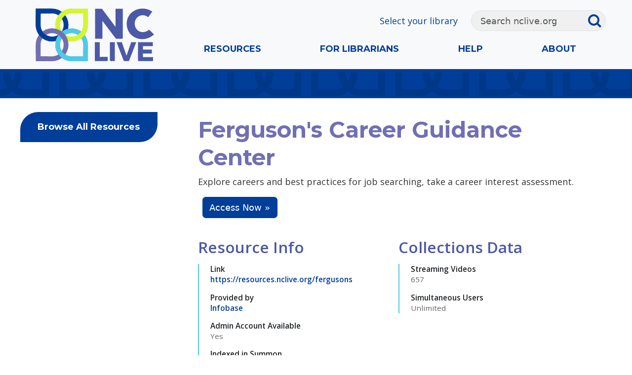

--- FILE ---
content_type: text/html; charset=UTF-8
request_url: https://www.nclive.org/index.php/resource/fergusons-career-guidance-center
body_size: 79881
content:
<!doctype html>
<html lang="en"
        >
  <head>
    <meta charset="utf-8" />
<meta name="Generator" content="Drupal 10 (https://www.drupal.org)" />
<meta name="MobileOptimized" content="width" />
<meta name="HandheldFriendly" content="true" />
<meta name="viewport" content="width=device-width, initial-scale=1.0" />
<link rel="icon" href="/themes/custom/nclive_2021/favicon.ico" type="image/vnd.microsoft.icon" />
<link rel="alternate" hreflang="en" href="https://www.nclive.org/index.php/resource/fergusons-career-guidance-center" />
<link rel="alternate" hreflang="es" href="https://www.nclive.org/index.php/es/resource/fergusons-career-guidance-center" />
<link rel="canonical" href="https://www.nclive.org/index.php/resource/fergusons-career-guidance-center" />
<link rel="shortlink" href="https://www.nclive.org/index.php/node/1342" />

    <title>Ferguson&#039;s Career Guidance Center | NC LIVE</title>

    <!-- Favicon -->
    <link rel="apple-touch-icon" sizes="180x180" href="/themes/custom/nclive_2021/images/favicons/apple-touch-icon.png?v=pglWqQQd3N">
    <link rel="icon" type="image/png" sizes="32x32" href="/themes/custom/nclive_2021/images/favicons/favicon-32x32.png?v=pglWqQQd3N">
    <link rel="icon" type="image/png" sizes="16x16" href="/themes/custom/nclive_2021/images/favicons/favicon-16x16.png?v=pglWqQQd3N">
    <link rel="manifest" href="/themes/custom/nclive_2021/images/favicons/site.webmanifest?v=pglWqQQd3N">
    <link rel="mask-icon" href="/themes/custom/nclive_2021/images/favicons/safari-pinned-tab.svg?v=pglWqQQd3N" color="#5bbad5">
    <link rel="shortcut icon" href="/themes/custom/nclive_2021/images/favicons/favicon.ico?v=pglWqQQd3N">
    <meta name="msapplication-TileColor" content="#2d89ef">
    <meta name="msapplication-config" content="/themes/custom/nclive_2021/images/favicons/browserconfig.xml?v=pglWqQQd3N">
    <meta name="theme-color" content="#f0f0f0">
    <meta http-equiv="Cache-Control" content="no-cache, no-store, must-revalidate" />
    <meta http-equiv="Pragma" content="no-cache" />
    <meta http-equiv="Expires" content="0" />

    <link rel="stylesheet" media="all" href="/core/themes/stable9/css/core/components/progress.module.css?t8xy66" />
<link rel="stylesheet" media="all" href="/core/themes/stable9/css/core/components/ajax-progress.module.css?t8xy66" />
<link rel="stylesheet" media="all" href="/core/themes/stable9/css/system/components/align.module.css?t8xy66" />
<link rel="stylesheet" media="all" href="/core/themes/stable9/css/system/components/fieldgroup.module.css?t8xy66" />
<link rel="stylesheet" media="all" href="/core/themes/stable9/css/system/components/container-inline.module.css?t8xy66" />
<link rel="stylesheet" media="all" href="/core/themes/stable9/css/system/components/clearfix.module.css?t8xy66" />
<link rel="stylesheet" media="all" href="/core/themes/stable9/css/system/components/details.module.css?t8xy66" />
<link rel="stylesheet" media="all" href="/core/themes/stable9/css/system/components/hidden.module.css?t8xy66" />
<link rel="stylesheet" media="all" href="/core/themes/stable9/css/system/components/item-list.module.css?t8xy66" />
<link rel="stylesheet" media="all" href="/core/themes/stable9/css/system/components/js.module.css?t8xy66" />
<link rel="stylesheet" media="all" href="/core/themes/stable9/css/system/components/nowrap.module.css?t8xy66" />
<link rel="stylesheet" media="all" href="/core/themes/stable9/css/system/components/position-container.module.css?t8xy66" />
<link rel="stylesheet" media="all" href="/core/themes/stable9/css/system/components/reset-appearance.module.css?t8xy66" />
<link rel="stylesheet" media="all" href="/core/themes/stable9/css/system/components/resize.module.css?t8xy66" />
<link rel="stylesheet" media="all" href="/core/themes/stable9/css/system/components/system-status-counter.css?t8xy66" />
<link rel="stylesheet" media="all" href="/core/themes/stable9/css/system/components/system-status-report-counters.css?t8xy66" />
<link rel="stylesheet" media="all" href="/core/themes/stable9/css/system/components/system-status-report-general-info.css?t8xy66" />
<link rel="stylesheet" media="all" href="/core/themes/stable9/css/system/components/tablesort.module.css?t8xy66" />
<link rel="stylesheet" media="all" href="/modules/contrib/extlink/css/extlink.css?t8xy66" />
<link rel="stylesheet" media="all" href="/core/themes/stable9/css/core/assets/vendor/normalize-css/normalize.css?t8xy66" />
<link rel="stylesheet" media="all" href="/themes/contrib/bootstrap5/css/components/action-links.css?t8xy66" />
<link rel="stylesheet" media="all" href="/themes/contrib/bootstrap5/css/components/breadcrumb.css?t8xy66" />
<link rel="stylesheet" media="all" href="/themes/contrib/bootstrap5/css/components/container-inline.css?t8xy66" />
<link rel="stylesheet" media="all" href="/themes/contrib/bootstrap5/css/components/details.css?t8xy66" />
<link rel="stylesheet" media="all" href="/themes/contrib/bootstrap5/css/components/exposed-filters.css?t8xy66" />
<link rel="stylesheet" media="all" href="/themes/contrib/bootstrap5/css/components/field.css?t8xy66" />
<link rel="stylesheet" media="all" href="/themes/contrib/bootstrap5/css/components/form.css?t8xy66" />
<link rel="stylesheet" media="all" href="/themes/contrib/bootstrap5/css/components/icons.css?t8xy66" />
<link rel="stylesheet" media="all" href="/themes/contrib/bootstrap5/css/components/inline-form.css?t8xy66" />
<link rel="stylesheet" media="all" href="/themes/contrib/bootstrap5/css/components/item-list.css?t8xy66" />
<link rel="stylesheet" media="all" href="/themes/contrib/bootstrap5/css/components/links.css?t8xy66" />
<link rel="stylesheet" media="all" href="/themes/contrib/bootstrap5/css/components/menu.css?t8xy66" />
<link rel="stylesheet" media="all" href="/themes/contrib/bootstrap5/css/components/more-link.css?t8xy66" />
<link rel="stylesheet" media="all" href="/themes/contrib/bootstrap5/css/components/pager.css?t8xy66" />
<link rel="stylesheet" media="all" href="/themes/contrib/bootstrap5/css/components/tabledrag.css?t8xy66" />
<link rel="stylesheet" media="all" href="/themes/contrib/bootstrap5/css/components/tableselect.css?t8xy66" />
<link rel="stylesheet" media="all" href="/themes/contrib/bootstrap5/css/components/tablesort.css?t8xy66" />
<link rel="stylesheet" media="all" href="/themes/contrib/bootstrap5/css/components/textarea.css?t8xy66" />
<link rel="stylesheet" media="all" href="/themes/contrib/bootstrap5/css/components/ui-dialog.css?t8xy66" />
<link rel="stylesheet" media="all" href="/themes/contrib/bootstrap5/css/components/messages.css?t8xy66" />
<link rel="stylesheet" media="all" href="/themes/contrib/bootstrap5/css/components/progress.css?t8xy66" />
<link rel="stylesheet" media="all" href="/themes/contrib/bootstrap5/css/style.css?t8xy66" />
<link rel="stylesheet" media="all" href="/themes/contrib/bootstrap5/dist/icons/1.11.0/font/bootstrap-icons.css?t8xy66" />
<link rel="stylesheet" media="all" href="/themes/custom/nclive_2021/css/nclive.css?t8xy66" />
<link rel="stylesheet" media="print" href="/themes/custom/nclive_2021/css/print.css?t8xy66" />
<link rel="stylesheet" media="all" href="/themes/custom/nclive_2021/fonts/bootstrap-icons/font/bootstrap-icons.css?t8xy66" />
<link rel="stylesheet" media="all" href="//fonts.googleapis.com/css?family=Montserrat:300i,400,400i,500,500i,600,600i,700,700i|Open+Sans:400,600" />

    <script type="application/json" data-drupal-selector="drupal-settings-json">{"path":{"baseUrl":"\/index.php\/","pathPrefix":"","currentPath":"node\/1342","currentPathIsAdmin":false,"isFront":false,"currentLanguage":"en"},"pluralDelimiter":"\u0003","suppressDeprecationErrors":true,"gtag":{"tagId":"G-FY2T31GC4X","consentMode":false,"otherIds":[],"events":[],"additionalConfigInfo":[]},"ajaxPageState":{"libraries":"eJxdj9EKgzAMRX-otZvg90jqQqhLG2myoft6ZQzpfLnk5OQhN4qYWoVlCBEUXWz4HP2snsFQrfXEEoG92sapUGsyqgKhukkqhiI1A6cPOlztOH2GR30twN0PHYkQ42hAgY64cgczrP_L7MrE6Y1jf-vv10d0U8P8rbMDQKBU3w","theme":"nclive_2021","theme_token":null},"ajaxTrustedUrl":[],"gtm":{"tagId":null,"settings":{"data_layer":"dataLayer","include_environment":false},"tagIds":["GTM-KVVJHB"]},"data":{"extlink":{"extTarget":true,"extTargetAppendNewWindowDisplay":true,"extTargetAppendNewWindowLabel":"(opens in a new window)","extTargetNoOverride":true,"extNofollow":false,"extTitleNoOverride":false,"extNoreferrer":true,"extFollowNoOverride":false,"extClass":"ext","extLabel":"(link is external)","extImgClass":false,"extSubdomains":true,"extExclude":"","extInclude":"","extCssExclude":".browse-highlight, .btn","extCssInclude":"","extCssExplicit":".content","extAlert":false,"extAlertText":"This link will take you to an external web site. We are not responsible for their content.","extHideIcons":false,"mailtoClass":"mailto","telClass":"","mailtoLabel":"(link sends email)","telLabel":"(link is a phone number)","extUseFontAwesome":false,"extIconPlacement":"append","extPreventOrphan":false,"extFaLinkClasses":"fa fa-external-link","extFaMailtoClasses":"fa fa-envelope-o","extAdditionalLinkClasses":"","extAdditionalMailtoClasses":"","extAdditionalTelClasses":"","extFaTelClasses":"fa fa-phone","allowedDomains":["serialsolutions.com"],"extExcludeNoreferrer":""}},"user":{"uid":0,"permissionsHash":"b43e5171362ba8fef74b1d6ae6855193cd9aa3c549ce94449e1496c233400fea"}}</script>
<script src="/core/misc/drupalSettingsLoader.js?v=10.6.2"></script>
<script src="/modules/contrib/google_tag/js/gtag.js?t8xy66"></script>
<script src="/modules/contrib/google_tag/js/gtm.js?t8xy66"></script>

  </head>

                            
  <body class="vh-100 page-fergusons-career-guidance-center">

        <a href="#main-content" class="visually-hidden focusable skip-link">
      Skip to main content
    </a>
    <noscript><iframe src="https://www.googletagmanager.com/ns.html?id=GTM-KVVJHB"
                  height="0" width="0" style="display:none;visibility:hidden"></iframe></noscript>

      <div class="dialog-off-canvas-main-canvas d-flex flex-column h-100" data-off-canvas-main-canvas>
    





<header class="nclive-branding navbar-light bg-light sticky-top">
    

  
<!-- Branding Bar -->
<nav>
    <div class="container">

        <div class="row align-items-center">

            <div class="col col-md-3">
                <!-- Brand Logo -->
                <a href="/">
                    <img class="img-brand" src="/themes/custom/nclive_2021/images/brand/nc-live-logo-color.svg"
                    title="NC LIVE logo, a four-petal dogwood flower.
                     Page served from: web-04 "/>
                </a>
            </div><!-- /col -->

            <div class="col col-md-9">

                <!-- Full Navigation (Megamenu), Medium, Large, Extra Large -->
                <div class="nav-megamenu-full d-none d-md-block">

                    <div class="nclive-branding-header-select">

                        <div class="row mt-2 align-items-center justify-content-end text-end">

                            <div class="col col-md-8">
                                                                    <!-- Authenticated Symbol / Login -->
                                    <a href="/login/select-your-library">Select your library</a>
                                                            </div><!-- /col -->

                            <div class="col col-md-4">
                                <!-- Search This Site -->
                                <form action="/search/site" methd="get" accept-charset="UTF-8" data-drupal-form-fields="edit-keys">
                                    <div class="input-group">
                                        <input class="form-control rounded-search" type="text" placeholder="Search nclive.org" aria-label="Search" id="keys" name="keys"/>
                                        <input class="form-control rounded-search rounded-search-submit" type="submit" name="home-search" id="home-search-submit" aria-label="Submit search" placeholder="" value=""/>
                                    </div><!-- .input-group -->
                                </form>
                            </div><!-- /col -->

                        </div><!-- /row -->
                    </div>

                    <!-- Top Level Links -->
                    <div class="row">
                        <div class="col">
                            <nav class="nav nav-fill nav-megamenu-primary-links justify-content-end">
                                
    
                                                            <div class="nav-link link-container">
                        <a class="nav-link top-level-nav-link navbarToggleWideNavigation"
                            aria-current="page"
                            href="#"
                            data-bs-toggle="collapse"
                            data-bs-target="#navbarToggleWideNavigationResources"
                            aria-controls="navbarToggleWideNavigationResources"
                            aria-expanded="false" aria-label="Resources">
                                Resources
                        </a>
                        <div class="nav-link arrow-up"></div>
                    </div><!-- /nav-link /link-container -->
                                                                <div class="nav-link link-container">
                        <a class="nav-link top-level-nav-link navbarToggleWideNavigation"
                            aria-current="page"
                            href="#"
                            data-bs-toggle="collapse"
                            data-bs-target="#navbarToggleWideNavigationForLibrarians"
                            aria-controls="navbarToggleWideNavigationForLibrarians"
                            aria-expanded="false" aria-label="For Librarians">
                                For Librarians
                        </a>
                        <div class="nav-link arrow-up"></div>
                    </div><!-- /nav-link /link-container -->
                                                                <div class="nav-link link-container">
                        <a class="nav-link top-level-nav-link navbarToggleWideNavigation"
                            aria-current="page"
                            href="#"
                            data-bs-toggle="collapse"
                            data-bs-target="#navbarToggleWideNavigationHelp"
                            aria-controls="navbarToggleWideNavigationHelp"
                            aria-expanded="false" aria-label="Help">
                                Help
                        </a>
                        <div class="nav-link arrow-up"></div>
                    </div><!-- /nav-link /link-container -->
                                                                <div class="nav-link link-container">
                        <a class="nav-link top-level-nav-link navbarToggleWideNavigation"
                            aria-current="page"
                            href="#"
                            data-bs-toggle="collapse"
                            data-bs-target="#navbarToggleWideNavigationAbout"
                            aria-controls="navbarToggleWideNavigationAbout"
                            aria-expanded="false" aria-label="About">
                                About
                        </a>
                        <div class="nav-link arrow-up"></div>
                    </div><!-- /nav-link /link-container -->
                                                                                                                                                                                                                
                            </nav>
                        </div><!-- /col -->
                    </div><!-- /row -->
                </div><!-- /row -->

                <!-- Navigation -->
                <!-- Mobile Navigation, Extra Small, Small -->
                <div class="d-md-none text-end">
                    <button class="navbar-toggler navbar-toggler-mobile" type="button"
                        id="navbarToggleMobileNavigationButton" data-bs-toggle="collapse"
                        data-bs-target="#navbarToggleMobileNavigation"
                        aria-controls="navbarToggleMobileNavigation" aria-expanded="false"
                        aria-label="Toggle navigation">
                        Menu <span class="navbar-toggler-icon"></span>
                    </button>
                </div><!-- /d-md-none -->

            </div><!-- /col -->
        </div><!-- /row -->

    </div><!-- /container-sm -->

    <!-- Mobile Navigation -->
    <div class="d-flex d-md-none navbar-mobile text-center">
        <div class="collapse p-4" id="navbarToggleMobileNavigation">

            <!-- Search This Site -->
            <form class="d-flex" action="/search/site" methd="get" accept-charset="UTF-8" data-drupal-form-fields="edit-keys">
                <div class="input-group">
                    <input class="form-control rounded-search search" type="search" placeholder="Search nclive.org" aria-label="Search" id="keys" name="keys"/>
                    <input class="form-control rounded-search rounded-search-submit" type="submit" name="home-search" id="home-search-submit" aria-label="Submit search" placeholder="" value=""/>
                </div><!-- .input-group -->
            </form>

                            <!-- Select Your Library / Your Library -->
                <p><a href="/login/select-your-library">Select your library</a></p>
            
            <nav class="nav-micromenu-dropdowns">
                                    
        
        
                                        <h2>
        <a class="nav-link" aria-current="page" href="#"
            data-bs-toggle="collapse"
            data-bs-target="#navbarToggleMobileNavigationResources"
            aria-controls="navbarToggleMobileNavigationResources"
            aria-expanded="false"
            aria-label="Resources">Resources
        </a>
    </h2>


                        
    <div class="collapse"
        id="navbarToggleMobileNavigationResources"
        data-bs-parent=".nav-micromenu-dropdowns">
        <div class="row">
                            <div class="col-6">
                                            <h3>Resources</h3>
                        <ul>
                                                                      <li class="nav-item">
          <a href="/index.php/browse" data-drupal-link-system-path="browse">Browse All Databases</a>
      </li>

                                                                      <li class="nav-item">
          <a href="https://er7vq7mf6v.search.serialssolutions.com/ejp/?libHash=ER7VQ7MF6V#/?language=en-US&amp;titleType=JOURNALS">Search by Journal Title</a>
      </li>

                                                    </ul>
                                    </div><!-- /col -->
                            <div class="col-6">
                                            <h3>Browse by Format</h3>
                        <ul>
                                                                      <li class="nav-item">
          <a href="/index.php/browse?filter=format-articles" data-drupal-link-query="{&quot;filter&quot;:&quot;format-articles&quot;}" data-drupal-link-system-path="browse">Articles</a>
      </li>

                                                                      <li class="nav-item">
          <a href="/index.php/browse?filter=format-ebooks" data-drupal-link-query="{&quot;filter&quot;:&quot;format-ebooks&quot;}" data-drupal-link-system-path="browse">Ebooks</a>
      </li>

                                                                      <li class="nav-item">
          <a href="/index.php/browse?filter=format-videos" data-drupal-link-query="{&quot;filter&quot;:&quot;format-videos&quot;}" data-drupal-link-system-path="browse">Videos</a>
      </li>

                                                                      <li class="nav-item">
          <a href="/index.php/browse?filter=subject-magazines-and-newspapers" data-drupal-link-query="{&quot;filter&quot;:&quot;subject-magazines-and-newspapers&quot;}" data-drupal-link-system-path="browse">Magazines and Newspapers</a>
      </li>

                                                    </ul>
                                    </div><!-- /col -->
                            <div class="col-6">
                                            <h3>Browse by Subject</h3>
                        <ul>
                                                                      <li class="nav-item">
          <a href="/index.php/browse?filter=subject-business-and-management" data-drupal-link-query="{&quot;filter&quot;:&quot;subject-business-and-management&quot;}" data-drupal-link-system-path="browse">Business and Management</a>
      </li>

                                                                      <li class="nav-item">
          <a href="/index.php/browse?filter=subject-career-jobs-and-test-preparation" data-drupal-link-query="{&quot;filter&quot;:&quot;subject-career-jobs-and-test-preparation&quot;}" data-drupal-link-system-path="browse">Career Development</a>
      </li>

                                                                      <li class="nav-item">
          <a href="/index.php/browse?filter=subject-genealogy-and-historical-maps" data-drupal-link-query="{&quot;filter&quot;:&quot;subject-genealogy-and-historical-maps&quot;}" data-drupal-link-system-path="browse">Genealogy</a>
      </li>

                                                                      <li class="nav-item">
          <a href="/index.php/browse?filter=subject-health-and-wellness" data-drupal-link-query="{&quot;filter&quot;:&quot;subject-health-and-wellness&quot;}" data-drupal-link-system-path="browse">Health and Wellness</a>
      </li>

                                                                      <li class="nav-item">
          <a href="/index.php/browse?filter=subject-homework-help" data-drupal-link-query="{&quot;filter&quot;:&quot;subject-homework-help&quot;}" data-drupal-link-system-path="browse">Homework Help</a>
      </li>

                                                                      <li class="nav-item">
          <a href="/index.php/browse?filter=subject-language-learning" data-drupal-link-query="{&quot;filter&quot;:&quot;subject-language-learning&quot;}" data-drupal-link-system-path="browse">Language Learning</a>
      </li>

                                                                      <li class="nav-item">
          <a href="/index.php/browse?filter=subject-career-jobs-and-test-preparation" data-drupal-link-query="{&quot;filter&quot;:&quot;subject-career-jobs-and-test-preparation&quot;}" data-drupal-link-system-path="browse">Test Preparation</a>
      </li>

                                                    </ul>
                                    </div><!-- /col -->
                    </div><!-- /row -->
    </div><!-- /collapse #navbarToggleMobileNavigation -->



        
    
        
                                        <h2>
        <a class="nav-link" aria-current="page" href="#"
            data-bs-toggle="collapse"
            data-bs-target="#navbarToggleMobileNavigationForLibrarians"
            aria-controls="navbarToggleMobileNavigationForLibrarians"
            aria-expanded="false"
            aria-label="For Librarians">For Librarians
        </a>
    </h2>


                        
    <div class="collapse"
        id="navbarToggleMobileNavigationForLibrarians"
        data-bs-parent=".nav-micromenu-dropdowns">
        <div class="row">
                            <div class="col-6">
                                            <h3>News and Updates</h3>
                        <ul>
                                                                      <li class="nav-item">
          <a href="/index.php/for-librarians/news-and-updates/service-alerts-and-news" data-drupal-link-system-path="for-librarians/news-and-updates/service-alerts-and-news">Service Alerts and News</a>
      </li>

                                                                      <li class="nav-item">
          <a href="/index.php/for-librarians/engage-and-promote/listservs" data-drupal-link-system-path="node/1137">Join Listserv</a>
      </li>

                                                                      <li class="nav-item">
          <a href="/index.php/for-librarians/news-and-updates/status" data-drupal-link-system-path="for-librarians/news-and-updates/status">Resource Status</a>
      </li>

                                                    </ul>
                                    </div><!-- /col -->
                            <div class="col-6">
                                            <h3>Collections</h3>
                        <ul>
                                                                      <li class="nav-item">
          <a href="/index.php/for-librarians/collections/usage-reports" data-drupal-link-system-path="for-librarians/collections/usage-reports">Usage Reports</a>
      </li>

                                                                      <li class="nav-item">
          <a href="/index.php/for-librarians/collections/usage-reports/data-dashboard" data-drupal-link-system-path="for-librarians/collections/usage-reports/data-dashboard">Usage Reports (beta)</a>
      </li>

                                                                      <li class="nav-item">
          <a href="/index.php/for-librarians/collections/collections-data" data-drupal-link-system-path="node/1754">Collections Data</a>
      </li>

                                                                      <li class="nav-item">
          <a href="/index.php/for-librarians/collections/title-lists" data-drupal-link-system-path="node/1203">Title Lists</a>
      </li>

                                                                      <li class="nav-item">
          <a href="/index.php/about/projects/resource-selection" data-drupal-link-system-path="node/1145">Resource Selection 2027-2029 </a>
      </li>

                                                                      <li class="nav-item">
          <a href="/index.php/for-librarians/collections/resource-updates-2024-2026" data-drupal-link-system-path="node/1967">Resource Updates 2024-2026</a>
      </li>

                                                    </ul>
                                    </div><!-- /col -->
                            <div class="col-6">
                                            <h3>Access</h3>
                        <ul>
                                                                      <li class="nav-item">
          <a href="/index.php/for-librarians/access/marc-records" data-drupal-link-system-path="node/1134">MARC Records</a>
      </li>

                                                                      <li class="nav-item">
          <a href="/index.php/for-librarians/access/direct-links" data-drupal-link-system-path="for-librarians/access/direct-links">Direct Database Links</a>
      </li>

                                                                      <li class="nav-item">
          <a href="/index.php/for-librarians/access/proxy-configuration" data-drupal-link-system-path="for-librarians/access/proxy-configuration">Proxy Configuration</a>
      </li>

                                                                      <li class="nav-item">
          <a href="/index.php/for-librarians/access/discovery-tools" data-drupal-link-system-path="node/1457">Discovery Tools</a>
      </li>

                                                                      <li class="nav-item">
          <a href="/index.php/about/terms-of-use" data-drupal-link-system-path="node/1142">Accessibility and Terms of Use</a>
      </li>

                                                                      <li class="nav-item">
          <a href="/index.php/for-librarians/access/erm-best-practices" data-drupal-link-system-path="node/1521">E-Resources Guide</a>
      </li>

                                                    </ul>
                                    </div><!-- /col -->
                            <div class="col-6">
                                            <h3>Engage and Promote</h3>
                        <ul>
                                                                      <li class="nav-item">
          <a href="/index.php/conference" data-drupal-link-system-path="node/2000">Annual Conference</a>
      </li>

                                                                      <li class="nav-item">
          <a href="/index.php/for-librarians/engage-and-promote/materials?filter=tag-featured" data-drupal-link-query="{&quot;filter&quot;:&quot;tag-featured&quot;}" data-drupal-link-system-path="for-librarians/engage-and-promote/materials">Promotional Materials</a>
      </li>

                                                                      <li class="nav-item">
          <a href="/index.php/for-librarians/engage-and-promote/materials?filter=tag-requestable" data-drupal-link-query="{&quot;filter&quot;:&quot;tag-requestable&quot;}" data-drupal-link-system-path="for-librarians/engage-and-promote/materials">Request Print Materials</a>
      </li>

                                                                      <li class="nav-item">
          <a href="/index.php/for-librarians/engage-and-promote/materials/nc-live-brand" data-drupal-link-system-path="node/2094">NC LIVE Brand and Logos</a>
      </li>

                                                    </ul>
                                    </div><!-- /col -->
                            <div class="col-6">
                                            <h3>Training</h3>
                        <ul>
                                                                      <li class="nav-item">
          <a href="/index.php/for-librarians/training/calendar" data-drupal-link-system-path="node/1307">Training Calendar</a>
      </li>

                                                                      <li class="nav-item">
          <a href="/index.php/for-librarians/training/inperson-workshops" data-drupal-link-system-path="node/1409">In-Person Workshops</a>
      </li>

                                                                      <li class="nav-item">
          <a href="/index.php/for-librarians/training/tutorials" data-drupal-link-system-path="node/1101">Tutorials</a>
      </li>

                                                                      <li class="nav-item">
          <a href="/index.php/for-librarians/training/orientation-course" data-drupal-link-system-path="node/1945">Orientation Course</a>
      </li>

                                                                      <li class="nav-item">
          <a href="/index.php/for-librarians/training/business-course" data-drupal-link-system-path="node/1309">Business &amp; Market Research Course</a>
      </li>

                                                                      <li class="nav-item">
          <a href="/index.php/for-librarians/training/studentsuccess-course" data-drupal-link-system-path="node/2344">Student Success Course</a>
      </li>

                                                                      <li class="nav-item">
          <a href="/index.php/for-librarians/training/recordings" data-drupal-link-system-path="node/1922">Recordings</a>
      </li>

                                                    </ul>
                                    </div><!-- /col -->
                            <div class="col-6">
                                            <h3>Services</h3>
                        <ul>
                                                                      <li class="nav-item">
          <a href="/index.php/about/projects/hosted-proxy" data-drupal-link-system-path="node/1148">Hosted Proxy Service</a>
      </li>

                                                                      <li class="nav-item">
          <a href="/index.php/about/projects/website-service" data-drupal-link-system-path="node/1327">Website Service</a>
      </li>

                                                                      <li class="nav-item">
          <a href="/index.php/about/projects/summon" data-drupal-link-system-path="node/1280">Summon Implementation</a>
      </li>

                                                                      <li class="nav-item">
          <a href="/index.php/about/projects/homegrown/support-homegrown" data-drupal-link-system-path="node/1346">HomeGrown Campaign</a>
      </li>

                                                                      <li class="nav-item">
          <a href="/index.php/for-librarians/projects/maximize-your-nclive-resources" data-drupal-link-system-path="node/1937">Maximize Your NC LIVE Resources</a>
      </li>

                                                    </ul>
                                    </div><!-- /col -->
                    </div><!-- /row -->
    </div><!-- /collapse #navbarToggleMobileNavigation -->



        
    
        
                                        <h2>
        <a class="nav-link" aria-current="page" href="#"
            data-bs-toggle="collapse"
            data-bs-target="#navbarToggleMobileNavigationHelp"
            aria-controls="navbarToggleMobileNavigationHelp"
            aria-expanded="false"
            aria-label="Help">Help
        </a>
    </h2>


                        
    <div class="collapse"
        id="navbarToggleMobileNavigationHelp"
        data-bs-parent=".nav-micromenu-dropdowns">
        <div class="row">
                            <div class="col-6">
                                            <h3>Help</h3>
                        <ul>
                                                                      <li class="nav-item">
          <a href="/index.php/help" data-drupal-link-system-path="help">FAQ</a>
      </li>

                                                                      <li class="nav-item">
          <a href="/index.php/help/contact" data-drupal-link-system-path="help/contact">Contact Us</a>
      </li>

                                                    </ul>
                                    </div><!-- /col -->
                            <div class="col-6">
                                            <a class="nav-megamenu-teardrop text-center" href="/index.php/help/contact">
                            <img src="/themes/custom/nclive_2021/images/icons/icon-contact-circle-200.svg" />
                            <br />
                            Contact Us
                        </a><!-- /teardrop -->
                                    </div><!-- /col -->
                    </div><!-- /row -->
    </div><!-- /collapse #navbarToggleMobileNavigation -->



        
    
        
                                        <h2>
        <a class="nav-link" aria-current="page" href="#"
            data-bs-toggle="collapse"
            data-bs-target="#navbarToggleMobileNavigationAbout"
            aria-controls="navbarToggleMobileNavigationAbout"
            aria-expanded="false"
            aria-label="About">About
        </a>
    </h2>


                        
    <div class="collapse"
        id="navbarToggleMobileNavigationAbout"
        data-bs-parent=".nav-micromenu-dropdowns">
        <div class="row">
                            <div class="col-6">
                                            <h3>About</h3>
                        <ul>
                                                                      <li class="nav-item">
          <a href="/index.php/about" data-drupal-link-system-path="node/7">About NC LIVE</a>
      </li>

                                                                      <li class="nav-item">
          <a href="/index.php/about/staff" data-drupal-link-system-path="about/staff">Staff Directory</a>
      </li>

                                                                      <li class="nav-item">
          <a href="/index.php/about/members" data-drupal-link-system-path="node/1197">Member Libraries</a>
      </li>

                                                                      <li class="nav-item">
          <a href="/index.php/about/terms-of-use" data-drupal-link-system-path="node/1142">Accessibility and Terms of Use</a>
      </li>

                                                                      <li class="nav-item">
          <a href="/index.php/about/collection-development" data-drupal-link-system-path="node/1904">Collection Development Policy</a>
      </li>

                                                                      <li class="nav-item">
          <a href="/index.php/about/privacy-statement" data-drupal-link-system-path="node/1143">Privacy Statement</a>
      </li>

                                                                      <li class="nav-item">
          <a href="/index.php/about/fte" data-drupal-link-system-path="node/1758">FTE</a>
      </li>

                                                                      <li class="nav-item">
          <a href="/index.php/about/jobs" data-drupal-link-system-path="node/1144">Working at NC LIVE</a>
      </li>

                                                    </ul>
                                    </div><!-- /col -->
                            <div class="col-6">
                                            <h3>Current Work</h3>
                        <ul>
                                                                      <li class="nav-item">
          <a href="/index.php/about/projects" data-drupal-link-system-path="node/1146">All Projects</a>
      </li>

                                                                      <li class="nav-item">
          <a href="/index.php/about/projects/strategic-planning" data-drupal-link-system-path="node/1807">Strategic Plan, 2023-2026</a>
      </li>

                                                                      <li class="nav-item">
          <a href="/index.php/about/projects/resource-selection" data-drupal-link-system-path="node/1145">Resource Selection 2027-2029 </a>
      </li>

                                                                      <li class="nav-item">
          <a href="/index.php/about/projects/hosted-proxy" data-drupal-link-system-path="node/1148">Hosted Proxy Service</a>
      </li>

                                                                      <li class="nav-item">
          <a href="/index.php/about/projects/website-service" data-drupal-link-system-path="node/1327">Website Service</a>
      </li>

                                                                      <li class="nav-item">
          <a href="/index.php/about/projects/summon" data-drupal-link-system-path="node/1280">Summon Implementation</a>
      </li>

                                                                      <li class="nav-item">
          <a href="/index.php/about/projects/homegrown/support-homegrown" data-drupal-link-system-path="node/1346">HomeGrown Campaign</a>
      </li>

                                                    </ul>
                                    </div><!-- /col -->
                            <div class="col-6">
                                            <a class="nav-megamenu-teardrop text-center" href="/index.php/help/contact">
                            <img src="/themes/custom/nclive_2021/images/icons/icon-contact-circle-200.svg" />
                            <br />
                            Contact Us
                        </a><!-- /teardrop -->
                                    </div><!-- /col -->
                            <div class="col-6">
                                            <h3>Governance</h3>
                        <ul>
                                                                      <li class="nav-item">
          <a href="/index.php/about/governance" data-drupal-link-system-path="node/1141">Governance &amp; Advisory Committees</a>
      </li>

                                                                      <li class="nav-item">
          <a href="/index.php/about/meeting-minutes" data-drupal-link-system-path="node/1676">Meeting Minutes</a>
      </li>

                                                    </ul>
                                    </div><!-- /col -->
                    </div><!-- /row -->
    </div><!-- /collapse #navbarToggleMobileNavigation -->



        
    
        
    
        
    
        
    
        
    
        
    
        
    
            </nav>

            <div class="row">
                <div class="col">
                    <button type="button" class="btn-close btn-close-menu" aria-label="Close"
                        data-bs-toggle="collapse" data-bs-target="#navbarToggleMobileNavigation"
                        aria-controls="navbarToggleMobileNavigation" aria-expanded="true"></button>
                </div><!-- /col-->
            </div><!-- /.row -->

        </div><!-- /collapse -->
    </div><!-- /navbar-mobile -->

    <!-- Wide Navigation Reveals -->
    <div class="container-fluid d-none d-md-block text-light bg-secondary nav-megamenu-dropdowns">
        <div class="container-md">
                            
    
    <!-- Wide - Resources -->
    <div
        class="collapse"
        id="navbarToggleWideNavigationResources"
        data-bs-parent=".nav-megamenu-dropdowns">

                
                                                                    
        
            

                            <div class="row">
                                                <div class="col col-md-4">
                <h2>Resources</h2>
                <ul>
                                                                              <li class="nav-item">
          <a href="/index.php/browse" data-drupal-link-system-path="browse">Browse All Databases</a>
      </li>

                                                                              <li class="nav-item">
          <a href="https://er7vq7mf6v.search.serialssolutions.com/ejp/?libHash=ER7VQ7MF6V#/?language=en-US&amp;titleType=JOURNALS">Search by Journal Title</a>
      </li>

                                    </ul>
            </div><!-- /col -->
            
                                                <div class="col col-md-4">
                <h2>Browse by Format</h2>
                <ul>
                                                                              <li class="nav-item">
          <a href="/index.php/browse?filter=format-articles" data-drupal-link-query="{&quot;filter&quot;:&quot;format-articles&quot;}" data-drupal-link-system-path="browse">Articles</a>
      </li>

                                                                              <li class="nav-item">
          <a href="/index.php/browse?filter=format-ebooks" data-drupal-link-query="{&quot;filter&quot;:&quot;format-ebooks&quot;}" data-drupal-link-system-path="browse">Ebooks</a>
      </li>

                                                                              <li class="nav-item">
          <a href="/index.php/browse?filter=format-videos" data-drupal-link-query="{&quot;filter&quot;:&quot;format-videos&quot;}" data-drupal-link-system-path="browse">Videos</a>
      </li>

                                                                              <li class="nav-item">
          <a href="/index.php/browse?filter=subject-magazines-and-newspapers" data-drupal-link-query="{&quot;filter&quot;:&quot;subject-magazines-and-newspapers&quot;}" data-drupal-link-system-path="browse">Magazines and Newspapers</a>
      </li>

                                    </ul>
            </div><!-- /col -->
            
                                                <div class="col col-md-4">
                <h2>Browse by Subject</h2>
                <ul>
                                                                              <li class="nav-item">
          <a href="/index.php/browse?filter=subject-business-and-management" data-drupal-link-query="{&quot;filter&quot;:&quot;subject-business-and-management&quot;}" data-drupal-link-system-path="browse">Business and Management</a>
      </li>

                                                                              <li class="nav-item">
          <a href="/index.php/browse?filter=subject-career-jobs-and-test-preparation" data-drupal-link-query="{&quot;filter&quot;:&quot;subject-career-jobs-and-test-preparation&quot;}" data-drupal-link-system-path="browse">Career Development</a>
      </li>

                                                                              <li class="nav-item">
          <a href="/index.php/browse?filter=subject-genealogy-and-historical-maps" data-drupal-link-query="{&quot;filter&quot;:&quot;subject-genealogy-and-historical-maps&quot;}" data-drupal-link-system-path="browse">Genealogy</a>
      </li>

                                                                              <li class="nav-item">
          <a href="/index.php/browse?filter=subject-health-and-wellness" data-drupal-link-query="{&quot;filter&quot;:&quot;subject-health-and-wellness&quot;}" data-drupal-link-system-path="browse">Health and Wellness</a>
      </li>

                                                                              <li class="nav-item">
          <a href="/index.php/browse?filter=subject-homework-help" data-drupal-link-query="{&quot;filter&quot;:&quot;subject-homework-help&quot;}" data-drupal-link-system-path="browse">Homework Help</a>
      </li>

                                                                              <li class="nav-item">
          <a href="/index.php/browse?filter=subject-language-learning" data-drupal-link-query="{&quot;filter&quot;:&quot;subject-language-learning&quot;}" data-drupal-link-system-path="browse">Language Learning</a>
      </li>

                                                                              <li class="nav-item">
          <a href="/index.php/browse?filter=subject-career-jobs-and-test-preparation" data-drupal-link-query="{&quot;filter&quot;:&quot;subject-career-jobs-and-test-preparation&quot;}" data-drupal-link-system-path="browse">Test Preparation</a>
      </li>

                                    </ul>
            </div><!-- /col -->
            
                </div><!-- /row -->
            
        
            

            
        
            

            
        
        <div class="row">
            <div class="col">
                <button class="btn-close btn-close-menu" aria-current="page" href="#"
                    data-bs-toggle="collapse" data-bs-target="#navbarToggleWideNavigationResources"
                    aria-controls="navbarToggleWideNavigationResources" aria-expanded="false"
                    aria-label="Close"></button>
            </div><!-- /col-->
        </div><!-- /row -->

    </div><!-- /collapse -->

                            
    
    <!-- Wide - For Librarians -->
    <div
        class="collapse"
        id="navbarToggleWideNavigationForLibrarians"
        data-bs-parent=".nav-megamenu-dropdowns">

                
                                                                                                                                
        
            

                            <div class="row">
                                                <div class="col col-md-4">
                <h2>News and Updates</h2>
                <ul>
                                                                              <li class="nav-item">
          <a href="/index.php/for-librarians/news-and-updates/service-alerts-and-news" data-drupal-link-system-path="for-librarians/news-and-updates/service-alerts-and-news">Service Alerts and News</a>
      </li>

                                                                              <li class="nav-item">
          <a href="/index.php/for-librarians/engage-and-promote/listservs" data-drupal-link-system-path="node/1137">Join Listserv</a>
      </li>

                                                                              <li class="nav-item">
          <a href="/index.php/for-librarians/news-and-updates/status" data-drupal-link-system-path="for-librarians/news-and-updates/status">Resource Status</a>
      </li>

                                    </ul>
            </div><!-- /col -->
            
                                                <div class="col col-md-4">
                <h2>Collections</h2>
                <ul>
                                                                              <li class="nav-item">
          <a href="/index.php/for-librarians/collections/usage-reports" data-drupal-link-system-path="for-librarians/collections/usage-reports">Usage Reports</a>
      </li>

                                                                              <li class="nav-item">
          <a href="/index.php/for-librarians/collections/usage-reports/data-dashboard" data-drupal-link-system-path="for-librarians/collections/usage-reports/data-dashboard">Usage Reports (beta)</a>
      </li>

                                                                              <li class="nav-item">
          <a href="/index.php/for-librarians/collections/collections-data" data-drupal-link-system-path="node/1754">Collections Data</a>
      </li>

                                                                              <li class="nav-item">
          <a href="/index.php/for-librarians/collections/title-lists" data-drupal-link-system-path="node/1203">Title Lists</a>
      </li>

                                                                              <li class="nav-item">
          <a href="/index.php/about/projects/resource-selection" data-drupal-link-system-path="node/1145">Resource Selection 2027-2029 </a>
      </li>

                                                                              <li class="nav-item">
          <a href="/index.php/for-librarians/collections/resource-updates-2024-2026" data-drupal-link-system-path="node/1967">Resource Updates 2024-2026</a>
      </li>

                                    </ul>
            </div><!-- /col -->
            
                                                <div class="col col-md-4">
                <h2>Access</h2>
                <ul>
                                                                              <li class="nav-item">
          <a href="/index.php/for-librarians/access/marc-records" data-drupal-link-system-path="node/1134">MARC Records</a>
      </li>

                                                                              <li class="nav-item">
          <a href="/index.php/for-librarians/access/direct-links" data-drupal-link-system-path="for-librarians/access/direct-links">Direct Database Links</a>
      </li>

                                                                              <li class="nav-item">
          <a href="/index.php/for-librarians/access/proxy-configuration" data-drupal-link-system-path="for-librarians/access/proxy-configuration">Proxy Configuration</a>
      </li>

                                                                              <li class="nav-item">
          <a href="/index.php/for-librarians/access/discovery-tools" data-drupal-link-system-path="node/1457">Discovery Tools</a>
      </li>

                                                                              <li class="nav-item">
          <a href="/index.php/about/terms-of-use" data-drupal-link-system-path="node/1142">Accessibility and Terms of Use</a>
      </li>

                                                                              <li class="nav-item">
          <a href="/index.php/for-librarians/access/erm-best-practices" data-drupal-link-system-path="node/1521">E-Resources Guide</a>
      </li>

                                    </ul>
            </div><!-- /col -->
            
                </div><!-- /row -->
            
        
            

            
        
            

            
        
            

                            <div class="row">
                                                <div class="col col-md-4">
                <h2>Engage and Promote</h2>
                <ul>
                                                                              <li class="nav-item">
          <a href="/index.php/conference" data-drupal-link-system-path="node/2000">Annual Conference</a>
      </li>

                                                                              <li class="nav-item">
          <a href="/index.php/for-librarians/engage-and-promote/materials?filter=tag-featured" data-drupal-link-query="{&quot;filter&quot;:&quot;tag-featured&quot;}" data-drupal-link-system-path="for-librarians/engage-and-promote/materials">Promotional Materials</a>
      </li>

                                                                              <li class="nav-item">
          <a href="/index.php/for-librarians/engage-and-promote/materials?filter=tag-requestable" data-drupal-link-query="{&quot;filter&quot;:&quot;tag-requestable&quot;}" data-drupal-link-system-path="for-librarians/engage-and-promote/materials">Request Print Materials</a>
      </li>

                                                                              <li class="nav-item">
          <a href="/index.php/for-librarians/engage-and-promote/materials/nc-live-brand" data-drupal-link-system-path="node/2094">NC LIVE Brand and Logos</a>
      </li>

                                    </ul>
            </div><!-- /col -->
            
                                                <div class="col col-md-4">
                <h2>Training</h2>
                <ul>
                                                                              <li class="nav-item">
          <a href="/index.php/for-librarians/training/calendar" data-drupal-link-system-path="node/1307">Training Calendar</a>
      </li>

                                                                              <li class="nav-item">
          <a href="/index.php/for-librarians/training/inperson-workshops" data-drupal-link-system-path="node/1409">In-Person Workshops</a>
      </li>

                                                                              <li class="nav-item">
          <a href="/index.php/for-librarians/training/tutorials" data-drupal-link-system-path="node/1101">Tutorials</a>
      </li>

                                                                              <li class="nav-item">
          <a href="/index.php/for-librarians/training/orientation-course" data-drupal-link-system-path="node/1945">Orientation Course</a>
      </li>

                                                                              <li class="nav-item">
          <a href="/index.php/for-librarians/training/business-course" data-drupal-link-system-path="node/1309">Business &amp; Market Research Course</a>
      </li>

                                                                              <li class="nav-item">
          <a href="/index.php/for-librarians/training/studentsuccess-course" data-drupal-link-system-path="node/2344">Student Success Course</a>
      </li>

                                                                              <li class="nav-item">
          <a href="/index.php/for-librarians/training/recordings" data-drupal-link-system-path="node/1922">Recordings</a>
      </li>

                                    </ul>
            </div><!-- /col -->
            
                                                <div class="col col-md-4">
                <h2>Services</h2>
                <ul>
                                                                              <li class="nav-item">
          <a href="/index.php/about/projects/hosted-proxy" data-drupal-link-system-path="node/1148">Hosted Proxy Service</a>
      </li>

                                                                              <li class="nav-item">
          <a href="/index.php/about/projects/website-service" data-drupal-link-system-path="node/1327">Website Service</a>
      </li>

                                                                              <li class="nav-item">
          <a href="/index.php/about/projects/summon" data-drupal-link-system-path="node/1280">Summon Implementation</a>
      </li>

                                                                              <li class="nav-item">
          <a href="/index.php/about/projects/homegrown/support-homegrown" data-drupal-link-system-path="node/1346">HomeGrown Campaign</a>
      </li>

                                                                              <li class="nav-item">
          <a href="/index.php/for-librarians/projects/maximize-your-nclive-resources" data-drupal-link-system-path="node/1937">Maximize Your NC LIVE Resources</a>
      </li>

                                    </ul>
            </div><!-- /col -->
            
                </div><!-- /row -->
            
        
            

            
        
            

            
        
        <div class="row">
            <div class="col">
                <button class="btn-close btn-close-menu" aria-current="page" href="#"
                    data-bs-toggle="collapse" data-bs-target="#navbarToggleWideNavigationForLibrarians"
                    aria-controls="navbarToggleWideNavigationForLibrarians" aria-expanded="false"
                    aria-label="Close"></button>
            </div><!-- /col-->
        </div><!-- /row -->

    </div><!-- /collapse -->

                            
    
    <!-- Wide - Help -->
    <div
        class="collapse"
        id="navbarToggleWideNavigationHelp"
        data-bs-parent=".nav-megamenu-dropdowns">

                
                                                
        
            

                            <div class="row">
                                                <div class="col col-md-4">
                <h2>Help</h2>
                <ul>
                                                                              <li class="nav-item">
          <a href="/index.php/help" data-drupal-link-system-path="help">FAQ</a>
      </li>

                                                                              <li class="nav-item">
          <a href="/index.php/help/contact" data-drupal-link-system-path="help/contact">Contact Us</a>
      </li>

                                    </ul>
            </div><!-- /col -->
            
                            
                                    
        <div class="col col-md-4 col-md-4 offset-md-4">
            <a class="nav-megamenu-teardrop text-center" href="/index.php/help/contact">
                <img src="/themes/custom/nclive_2021/images/icons/icon-contact-circle-200.svg" />
                <br />
                Contact Us
            </a><!-- /teardrop -->
        </div><!-- /col -->

    
                                        
                </div><!-- /row -->
            
        
            

            
        
        <div class="row">
            <div class="col">
                <button class="btn-close btn-close-menu" aria-current="page" href="#"
                    data-bs-toggle="collapse" data-bs-target="#navbarToggleWideNavigationHelp"
                    aria-controls="navbarToggleWideNavigationHelp" aria-expanded="false"
                    aria-label="Close"></button>
            </div><!-- /col-->
        </div><!-- /row -->

    </div><!-- /collapse -->

                            
    
    <!-- Wide - About -->
    <div
        class="collapse"
        id="navbarToggleWideNavigationAbout"
        data-bs-parent=".nav-megamenu-dropdowns">

                
                                                                                        
        
            

                            <div class="row">
                                                <div class="col col-md-4">
                <h2>About</h2>
                <ul>
                                                                              <li class="nav-item">
          <a href="/index.php/about" data-drupal-link-system-path="node/7">About NC LIVE</a>
      </li>

                                                                              <li class="nav-item">
          <a href="/index.php/about/staff" data-drupal-link-system-path="about/staff">Staff Directory</a>
      </li>

                                                                              <li class="nav-item">
          <a href="/index.php/about/members" data-drupal-link-system-path="node/1197">Member Libraries</a>
      </li>

                                                                              <li class="nav-item">
          <a href="/index.php/about/terms-of-use" data-drupal-link-system-path="node/1142">Accessibility and Terms of Use</a>
      </li>

                                                                              <li class="nav-item">
          <a href="/index.php/about/collection-development" data-drupal-link-system-path="node/1904">Collection Development Policy</a>
      </li>

                                                                              <li class="nav-item">
          <a href="/index.php/about/privacy-statement" data-drupal-link-system-path="node/1143">Privacy Statement</a>
      </li>

                                                                              <li class="nav-item">
          <a href="/index.php/about/fte" data-drupal-link-system-path="node/1758">FTE</a>
      </li>

                                                                              <li class="nav-item">
          <a href="/index.php/about/jobs" data-drupal-link-system-path="node/1144">Working at NC LIVE</a>
      </li>

                                    </ul>
            </div><!-- /col -->
            
                                                <div class="col col-md-4">
                <h2>Current Work</h2>
                <ul>
                                                                              <li class="nav-item">
          <a href="/index.php/about/projects" data-drupal-link-system-path="node/1146">All Projects</a>
      </li>

                                                                              <li class="nav-item">
          <a href="/index.php/about/projects/strategic-planning" data-drupal-link-system-path="node/1807">Strategic Plan, 2023-2026</a>
      </li>

                                                                              <li class="nav-item">
          <a href="/index.php/about/projects/resource-selection" data-drupal-link-system-path="node/1145">Resource Selection 2027-2029 </a>
      </li>

                                                                              <li class="nav-item">
          <a href="/index.php/about/projects/hosted-proxy" data-drupal-link-system-path="node/1148">Hosted Proxy Service</a>
      </li>

                                                                              <li class="nav-item">
          <a href="/index.php/about/projects/website-service" data-drupal-link-system-path="node/1327">Website Service</a>
      </li>

                                                                              <li class="nav-item">
          <a href="/index.php/about/projects/summon" data-drupal-link-system-path="node/1280">Summon Implementation</a>
      </li>

                                                                              <li class="nav-item">
          <a href="/index.php/about/projects/homegrown/support-homegrown" data-drupal-link-system-path="node/1346">HomeGrown Campaign</a>
      </li>

                                    </ul>
            </div><!-- /col -->
            
                            
                
        <div class="col col-md-4 ">
            <a class="nav-megamenu-teardrop text-center" href="/index.php/help/contact">
                <img src="/themes/custom/nclive_2021/images/icons/icon-contact-circle-200.svg" />
                <br />
                Contact Us
            </a><!-- /teardrop -->
        </div><!-- /col -->

    
                </div><!-- /row -->
            
        
            

            
        
            

            
        
            

                            <div class="row">
                                                <div class="col col-md-4">
                <h2>Governance</h2>
                <ul>
                                                                              <li class="nav-item">
          <a href="/index.php/about/governance" data-drupal-link-system-path="node/1141">Governance &amp; Advisory Committees</a>
      </li>

                                                                              <li class="nav-item">
          <a href="/index.php/about/meeting-minutes" data-drupal-link-system-path="node/1676">Meeting Minutes</a>
      </li>

                                    </ul>
            </div><!-- /col -->
            
                                        
                                        
                </div><!-- /row -->
            
        
        <div class="row">
            <div class="col">
                <button class="btn-close btn-close-menu" aria-current="page" href="#"
                    data-bs-toggle="collapse" data-bs-target="#navbarToggleWideNavigationAbout"
                    aria-controls="navbarToggleWideNavigationAbout" aria-expanded="false"
                    aria-label="Close"></button>
            </div><!-- /col-->
        </div><!-- /row -->

    </div><!-- /collapse -->

                            
    
    <!-- Wide - Site Search -->
    <div
        class="collapse"
        id="navbarToggleWideNavigationSiteSearch"
        data-bs-parent=".nav-megamenu-dropdowns">

                
        
        
        <div class="row">
            <div class="col">
                <button class="btn-close btn-close-menu" aria-current="page" href="#"
                    data-bs-toggle="collapse" data-bs-target="#navbarToggleWideNavigationSiteSearch"
                    aria-controls="navbarToggleWideNavigationSiteSearch" aria-expanded="false"
                    aria-label="Close"></button>
            </div><!-- /col-->
        </div><!-- /row -->

    </div><!-- /collapse -->

                            
    
    <!-- Wide - Resource Search -->
    <div
        class="collapse"
        id="navbarToggleWideNavigationResourceSearch"
        data-bs-parent=".nav-megamenu-dropdowns">

                
        
        
        <div class="row">
            <div class="col">
                <button class="btn-close btn-close-menu" aria-current="page" href="#"
                    data-bs-toggle="collapse" data-bs-target="#navbarToggleWideNavigationResourceSearch"
                    aria-controls="navbarToggleWideNavigationResourceSearch" aria-expanded="false"
                    aria-label="Close"></button>
            </div><!-- /col-->
        </div><!-- /row -->

    </div><!-- /collapse -->

                            
    
    <!-- Wide - Login using NC LIVE Password -->
    <div
        class="collapse"
        id="navbarToggleWideNavigationLoginusingNCLIVEPassword"
        data-bs-parent=".nav-megamenu-dropdowns">

                
        
        
        <div class="row">
            <div class="col">
                <button class="btn-close btn-close-menu" aria-current="page" href="#"
                    data-bs-toggle="collapse" data-bs-target="#navbarToggleWideNavigationLoginusingNCLIVEPassword"
                    aria-controls="navbarToggleWideNavigationLoginusingNCLIVEPassword" aria-expanded="false"
                    aria-label="Close"></button>
            </div><!-- /col-->
        </div><!-- /row -->

    </div><!-- /collapse -->

                            
    
    <!-- Wide - Login using your library card -->
    <div
        class="collapse"
        id="navbarToggleWideNavigationLoginusingyourlibrarycard"
        data-bs-parent=".nav-megamenu-dropdowns">

                
        
        
        <div class="row">
            <div class="col">
                <button class="btn-close btn-close-menu" aria-current="page" href="#"
                    data-bs-toggle="collapse" data-bs-target="#navbarToggleWideNavigationLoginusingyourlibrarycard"
                    aria-controls="navbarToggleWideNavigationLoginusingyourlibrarycard" aria-expanded="false"
                    aria-label="Close"></button>
            </div><!-- /col-->
        </div><!-- /row -->

    </div><!-- /collapse -->

                            
    
    <!-- Wide - Select Your Library -->
    <div
        class="collapse"
        id="navbarToggleWideNavigationSelectYourLibrary"
        data-bs-parent=".nav-megamenu-dropdowns">

                
        
        
        <div class="row">
            <div class="col">
                <button class="btn-close btn-close-menu" aria-current="page" href="#"
                    data-bs-toggle="collapse" data-bs-target="#navbarToggleWideNavigationSelectYourLibrary"
                    aria-controls="navbarToggleWideNavigationSelectYourLibrary" aria-expanded="false"
                    aria-label="Close"></button>
            </div><!-- /col-->
        </div><!-- /row -->

    </div><!-- /collapse -->

                            
    
    <!-- Wide - Your Library -->
    <div
        class="collapse"
        id="navbarToggleWideNavigationYourLibrary"
        data-bs-parent=".nav-megamenu-dropdowns">

                
        
        
        <div class="row">
            <div class="col">
                <button class="btn-close btn-close-menu" aria-current="page" href="#"
                    data-bs-toggle="collapse" data-bs-target="#navbarToggleWideNavigationYourLibrary"
                    aria-controls="navbarToggleWideNavigationYourLibrary" aria-expanded="false"
                    aria-label="Close"></button>
            </div><!-- /col-->
        </div><!-- /row -->

    </div><!-- /collapse -->

                    </div><!-- /container-md -->
    </div><!-- /container-fluid -->
</nav><!-- /nav wrapper -->











</header>


  <div class="region region-section-header">
    

  

    <!-- Standard Page Banner -->
    <div class="container-fluid bg-dogwood-royal-navy banner p-4">
        <div class="container text-center">
                                                                                                                                                                                                                                                                                                                                        </div><!-- /container -->
    </div><!-- /container-fluid -->


  </div>


    <div class="container container-main-content">
                <div class="row">
            <div class="col-12 col-md-9 order-md-2">
                <!-- Main Content -->
                <div class="content">
                    <main>
                                                <a id="main-content" tabindex="-1"></a>
                        
                        <div class="sticky-cart text-center d-block-sm">
                            
                        </div>
                          <div class="region region-content">
    <div data-drupal-messages-fallback class="hidden"></div>
    <h1 class="page-title">
<span class="field field--name-title field--type-string field--label-hidden d-none">Ferguson&#039;s Career Guidance Center</span>

</h1>






<article data-history-node-id="1342" class="resource-index browse-resources node node--type-resource node--sticky node--view-mode-full">

    <!-- Individual Resource -->
    <h1>Ferguson&#039;s Career Guidance Center</h1>

            <p>
           Explore careers and best practices for job searching, take a career interest assessment.
      </p>
    
                
    <a href="https://resources.nclive.org/fergusons" class="btn btn-primary">Access Now »</a>

    <div class="row">
        <div class="col-12 col-lg-6">

            <h3>Resource Info</h3>
            <dl>
                <dt>Link</dt>
                <dd><a href="https://resources.nclive.org/fergusons">https://resources.nclive.org/fergusons</a>
                </dd>
                <dt>Provided by</dt>
                <dd>
           <a href="/index.php/browse/vendor/infobase" hreflang="en">Infobase</a>
      </dd>
                <dt>Admin Account Available</dt>
                <dd>
                                            Yes
                                    </dd>
                <dt>Indexed in Summon</dt>
                <dd>
                                            No
                                    </dd>

                
                
                
                            </dl>
        </div><!-- /col -->

        <div class="col-12 col-lg-6">

            
                    <h3>Collections Data</h3>
                    <dl>
                        
                        
                        
                                                    <dt>Streaming Videos</dt>
                            <dd>657</dd>
                        
                        
                                                    <dt>Simultaneous Users</dt>
                            <dd>Unlimited</dd>
                        
                    </dl>
                                                            </div><!-- /col -->
    </div><!-- /row -->


    
</article>



  </div>

                    </main>
                </div><!-- /content -->
            </div><!-- /col -->
            <!-- SIDEBAR REGION -->
            <div class="col-12 col-md-3 order-md-1">
                
    
<div id="block-browseallresources--2" class="button side-button royal-navy block block-block-content block-block-content37ca559c-0ac3-4a95-8a89-8c6e9d739728">
      
           <a href="/index.php/browse">Browse All Resources</a>
      
  </div>


  

    
    
            
            
            
            
            
            
            
            
            
            




            </div><!-- /col -->
        </div><!-- /row -->
    </div><!-- /.container-main-content -->




<!-- Footer -->
<footer class="footer mt-auto pt-3">
	<div class="container-fluid bg-footer-gradient text-light">
		<div class="container-md">
			<div class="row">
				
           <div class="col-sm-12 col-md-3 text-center"><p><a class="logo" href="/"><img src="/themes/custom/nclive_2021/images/brand/nc-live-logo-white.svg" alt="NC LIVE logo, a four-petal dogwood flower."></a></p><div class="footer-social-icons"><p><a href="https://twitter.com/nclive" target="_blank"><img src="/themes/custom/nclive_2021/images/icons/social-media/twitter-x-icon-white.svg" alt="NC LIVE twitter"></a> <a href="https://www.facebook.com/NCLIVEOnlineLibrary" target="_blank"><img src="/themes/custom/nclive_2021/images/icons/social-media/facebook-icon-circle-white.svg" alt="NC LIVE Facebook"></a> <a href="https://www.instagram.com/ncliveonlinelibrary/" target="_blank"><img src="/themes/custom/nclive_2021/images/icons/social-media/instagram-icon-square-white.svg" alt="NC LIVE Instagram"></a> <a href="https://www.youtube.com/@nclivetv" target="_blank"><img src="/themes/custom/nclive_2021/images/icons/social-media/youtube-icon-circle-white.svg" alt="NC LIVE YouTube Channel"></a> <a href="https://www.linkedin.com/company/nc-live-ncsu-libraries" target="_blank"><img src="/themes/custom/nclive_2021/images/icons/social-media/linkedin-icon-square-white.svg" alt="NC LIVE LinkedIn"></a></p></div><div class="footer-copyright"><p>© 2026 NC LIVE</p><p><a href="/about/privacy-statement">Privacy Policy</a></p></div></div>
      

           <div class="col-sm-12 col-md-3">
<div class="footer-contact-us">
<h3>Contact Us</h3>

<p>2 Broughton Drive<br />
Campus Box 7111<br />
Raleigh, NC 27695-7111<br />
(919) 513-0451</p>
</div>
<!-- /footer-contact-us --></div>

      


  


    <!-- Menu -->
    <div class="col-sm-12 col-md-3 d-none d-md-block">
        <nav>
            <h3>Menu</h3>
            <ul class="nav flex-column">
                                    <li class="nav-item">
                        <a class="nav-link text-light" href="/index.php/browse">Resources</a>
                    </li>
                                    <li class="nav-item">
                        <a class="nav-link text-light" href="/index.php/for-librarians/news-and-updates/service-alerts-and-news">For Librarians</a>
                    </li>
                                    <li class="nav-item">
                        <a class="nav-link text-light" href="/index.php/help">Help</a>
                    </li>
                                    <li class="nav-item">
                        <a class="nav-link text-light" href="/index.php/about">About</a>
                    </li>
                            </ul>
        </nav>
    </div><!-- /col -->

<div class="col-sm-12 col-md-3 p-0">
    <div class="container-md p-0">
        <div class="footer-help-desk text-center d-block-sm">
            <a href="/help">
                <img src="/themes/custom/nclive_2021/images/icons/icon-contact-circle-200.svg" />Help
            </a>
        </div>
        <div class="footer-select-your-library text-center d-block-sm">
                            <a class="btn" href="/login/select-your-library">Select your library</a>
                    </div><!-- ./footer-select-your-library -->
    </div><!-- ./container -->
</div><!-- ./col -->

			</div>
			<!-- /row -->
		</div>
	</div>
	<!-- /footer /container -->
</footer>

<!-- Take Our Survey Modal -->


  </div>

    
    <script src="/core/assets/vendor/jquery/jquery.min.js?v=3.7.1"></script>
<script src="/core/assets/vendor/once/once.min.js?v=1.0.1"></script>
<script src="/core/misc/drupal.js?v=10.6.2"></script>
<script src="/core/misc/drupal.init.js?v=10.6.2"></script>
<script src="/core/assets/vendor/tabbable/index.umd.min.js?v=6.3.0"></script>
<script src="/themes/contrib/bootstrap5/dist/bootstrap/5.3.8/dist/js/bootstrap.bundle.js?v=5.3.8"></script>
<script src="/modules/contrib/extlink/js/extlink.js?t8xy66"></script>
<script src="/core/misc/progress.js?v=10.6.2"></script>
<script src="/core/assets/vendor/loadjs/loadjs.min.js?v=4.3.0"></script>
<script src="/core/misc/debounce.js?v=10.6.2"></script>
<script src="/core/misc/announce.js?v=10.6.2"></script>
<script src="/core/misc/message.js?v=10.6.2"></script>
<script src="/core/misc/ajax.js?v=10.6.2"></script>
<script src="/modules/contrib/google_tag/js/gtag.ajax.js?t8xy66"></script>
<script src="/themes/custom/nclive_2021/scripts/jquery-3.7.1.min.js?t8xy66"></script>
<script src="/themes/custom/nclive_2021/scripts/main.js?t8xy66"></script>
<script src="/themes/custom/nclive_2021/scripts/swup.min.js?t8xy66"></script>
<script src="/themes/custom/nclive_2021/scripts/imagesLoaded.5.0.js?t8xy66"></script>
<script src="/themes/custom/nclive_2021/scripts/masonry.pkgd.min.js?t8xy66"></script>
<script src="/themes/custom/nclive_2021/scripts/materials-masonry.js?t8xy66"></script>
<script src="/themes/custom/nclive_2021/scripts/materials-cart.js?t8xy66"></script>
<script src="/themes/custom/nclive_2021/scripts/browse.js?t8xy66"></script>

  </body>
</html>


--- FILE ---
content_type: text/css
request_url: https://www.nclive.org/themes/custom/nclive_2021/css/nclive.css?t8xy66
body_size: 733380
content:
.btn-cerulean-dark{background-color:#1aa1c7 !important}/*!
 * Bootstrap  v5.3.5 (https://getbootstrap.com/)
 * Copyright 2011-2025 The Bootstrap Authors
 * Licensed under MIT (https://github.com/twbs/bootstrap/blob/main/LICENSE)
 */:root,[data-bs-theme=light]{--bs-blue: #0d6efd;--bs-indigo: #6610f2;--bs-purple: #6f42c1;--bs-pink: #d63384;--bs-red: #dc3545;--bs-orange: #fd7e14;--bs-yellow: #ffc107;--bs-green: #198754;--bs-teal: #20c997;--bs-cyan: #0dcaf0;--bs-black: #000;--bs-white: #fff;--bs-gray: #6c757d;--bs-gray-dark: #343a40;--bs-gray-100: #f8f9fa;--bs-gray-200: #e9ecef;--bs-gray-300: #dee2e6;--bs-gray-400: #ced4da;--bs-gray-500: #adb5bd;--bs-gray-600: #6c757d;--bs-gray-700: #495057;--bs-gray-800: #343a40;--bs-gray-900: #212529;--bs-primary: #003e99;--bs-secondary: #716fb3;--bs-success: #50c8e8;--bs-info: #0dcaf0;--bs-warning: #d5f532;--bs-danger: #dc3545;--bs-light: #f8f9fa;--bs-dark: #212529;--bs-primary-rgb: 0, 62, 153;--bs-secondary-rgb: 113, 111, 179;--bs-success-rgb: 80, 200, 232;--bs-info-rgb: 13, 202, 240;--bs-warning-rgb: 213, 245, 50;--bs-danger-rgb: 220, 53, 69;--bs-light-rgb: 248, 249, 250;--bs-dark-rgb: 33, 37, 41;--bs-primary-text-emphasis: rgb(0, 24.8, 61.2);--bs-secondary-text-emphasis: rgb(45.2, 44.4, 71.6);--bs-success-text-emphasis: rgb(32, 80, 92.8);--bs-info-text-emphasis: rgb(5.2, 80.8, 96);--bs-warning-text-emphasis: rgb(85.2, 98, 20);--bs-danger-text-emphasis: rgb(88, 21.2, 27.6);--bs-light-text-emphasis: #495057;--bs-dark-text-emphasis: #495057;--bs-primary-bg-subtle: rgb(204, 216.4, 234.6);--bs-secondary-bg-subtle: rgb(226.6, 226.2, 239.8);--bs-success-bg-subtle: rgb(220, 244, 250.4);--bs-info-bg-subtle: rgb(206.6, 244.4, 252);--bs-warning-bg-subtle: rgb(246.6, 253, 214);--bs-danger-bg-subtle: rgb(248, 214.6, 217.8);--bs-light-bg-subtle: rgb(251.5, 252, 252.5);--bs-dark-bg-subtle: #ced4da;--bs-primary-border-subtle: rgb(153, 177.8, 214.2);--bs-secondary-border-subtle: rgb(198.2, 197.4, 224.6);--bs-success-border-subtle: rgb(185, 233, 245.8);--bs-info-border-subtle: rgb(158.2, 233.8, 249);--bs-warning-border-subtle: rgb(238.2, 251, 173);--bs-danger-border-subtle: rgb(241, 174.2, 180.6);--bs-light-border-subtle: #e9ecef;--bs-dark-border-subtle: #adb5bd;--bs-white-rgb: 255, 255, 255;--bs-black-rgb: 0, 0, 0;--bs-font-sans-serif: system-ui, -apple-system, "Segoe UI", Roboto, "Helvetica Neue", "Noto Sans", "Liberation Sans", Arial, sans-serif, "Apple Color Emoji", "Segoe UI Emoji", "Segoe UI Symbol", "Noto Color Emoji";--bs-font-monospace: SFMono-Regular, Menlo, Monaco, Consolas, "Liberation Mono", "Courier New", monospace;--bs-gradient: linear-gradient(180deg, rgba(255, 255, 255, 0.15), rgba(255, 255, 255, 0));--bs-body-font-family: var(--bs-font-sans-serif);--bs-body-font-size:1rem;--bs-body-font-weight: 400;--bs-body-line-height: 1.5;--bs-body-color: #212529;--bs-body-color-rgb: 33, 37, 41;--bs-body-bg: #fff;--bs-body-bg-rgb: 255, 255, 255;--bs-emphasis-color: #000;--bs-emphasis-color-rgb: 0, 0, 0;--bs-secondary-color: rgba(33, 37, 41, 0.75);--bs-secondary-color-rgb: 33, 37, 41;--bs-secondary-bg: #e9ecef;--bs-secondary-bg-rgb: 233, 236, 239;--bs-tertiary-color: rgba(33, 37, 41, 0.5);--bs-tertiary-color-rgb: 33, 37, 41;--bs-tertiary-bg: #f8f9fa;--bs-tertiary-bg-rgb: 248, 249, 250;--bs-heading-color: inherit;--bs-link-color: #003e99;--bs-link-color-rgb: 0, 62, 153;--bs-link-decoration: underline;--bs-link-hover-color: rgb(0, 49.6, 122.4);--bs-link-hover-color-rgb: 0, 50, 122;--bs-code-color: #d63384;--bs-highlight-color: #212529;--bs-highlight-bg: rgb(255, 242.6, 205.4);--bs-border-width: 1px;--bs-border-style: solid;--bs-border-color: #dee2e6;--bs-border-color-translucent: rgba(0, 0, 0, 0.175);--bs-border-radius: 0.375rem;--bs-border-radius-sm: 0.25rem;--bs-border-radius-lg: 0.5rem;--bs-border-radius-xl: 1rem;--bs-border-radius-xxl: 2rem;--bs-border-radius-2xl: var(--bs-border-radius-xxl);--bs-border-radius-pill: 50rem;--bs-box-shadow: 0 0.5rem 1rem rgba(0, 0, 0, 0.15);--bs-box-shadow-sm: 0 0.125rem 0.25rem rgba(0, 0, 0, 0.075);--bs-box-shadow-lg: 0 1rem 3rem rgba(0, 0, 0, 0.175);--bs-box-shadow-inset: inset 0 1px 2px rgba(0, 0, 0, 0.075);--bs-focus-ring-width: 0.25rem;--bs-focus-ring-opacity: 0.25;--bs-focus-ring-color: rgba(0, 62, 153, 0.25);--bs-form-valid-color: #50c8e8;--bs-form-valid-border-color: #50c8e8;--bs-form-invalid-color: #dc3545;--bs-form-invalid-border-color: #dc3545}[data-bs-theme=dark]{color-scheme:dark;--bs-body-color: #dee2e6;--bs-body-color-rgb: 222, 226, 230;--bs-body-bg: #212529;--bs-body-bg-rgb: 33, 37, 41;--bs-emphasis-color: #fff;--bs-emphasis-color-rgb: 255, 255, 255;--bs-secondary-color: rgba(222, 226, 230, 0.75);--bs-secondary-color-rgb: 222, 226, 230;--bs-secondary-bg: #343a40;--bs-secondary-bg-rgb: 52, 58, 64;--bs-tertiary-color: rgba(222, 226, 230, 0.5);--bs-tertiary-color-rgb: 222, 226, 230;--bs-tertiary-bg: rgb(42.5, 47.5, 52.5);--bs-tertiary-bg-rgb: 43, 48, 53;--bs-primary-text-emphasis: rgb(102, 139.2, 193.8);--bs-secondary-text-emphasis: rgb(169.8, 168.6, 209.4);--bs-success-text-emphasis: rgb(150, 222, 241.2);--bs-info-text-emphasis: rgb(109.8, 223.2, 246);--bs-warning-text-emphasis: rgb(229.8, 249, 132);--bs-danger-text-emphasis: rgb(234, 133.8, 143.4);--bs-light-text-emphasis: #f8f9fa;--bs-dark-text-emphasis: #dee2e6;--bs-primary-bg-subtle: rgb(0, 12.4, 30.6);--bs-secondary-bg-subtle: rgb(22.6, 22.2, 35.8);--bs-success-bg-subtle: rgb(16, 40, 46.4);--bs-info-bg-subtle: rgb(2.6, 40.4, 48);--bs-warning-bg-subtle: rgb(42.6, 49, 10);--bs-danger-bg-subtle: rgb(44, 10.6, 13.8);--bs-light-bg-subtle: #343a40;--bs-dark-bg-subtle: #1a1d20;--bs-primary-border-subtle: rgb(0, 37.2, 91.8);--bs-secondary-border-subtle: rgb(67.8, 66.6, 107.4);--bs-success-border-subtle: rgb(48, 120, 139.2);--bs-info-border-subtle: rgb(7.8, 121.2, 144);--bs-warning-border-subtle: rgb(127.8, 147, 30);--bs-danger-border-subtle: rgb(132, 31.8, 41.4);--bs-light-border-subtle: #495057;--bs-dark-border-subtle: #343a40;--bs-heading-color: inherit;--bs-link-color: rgb(102, 139.2, 193.8);--bs-link-hover-color: rgb(132.6, 162.36, 206.04);--bs-link-color-rgb: 102, 139, 194;--bs-link-hover-color-rgb: 133, 162, 206;--bs-code-color: rgb(230.4, 132.6, 181.2);--bs-highlight-color: #dee2e6;--bs-highlight-bg: rgb(102, 77.2, 2.8);--bs-border-color: #495057;--bs-border-color-translucent: rgba(255, 255, 255, 0.15);--bs-form-valid-color: rgb(117, 183, 152.4);--bs-form-valid-border-color: rgb(117, 183, 152.4);--bs-form-invalid-color: rgb(234, 133.8, 143.4);--bs-form-invalid-border-color: rgb(234, 133.8, 143.4)}*,*::before,*::after{box-sizing:border-box}@media(prefers-reduced-motion: no-preference){:root{scroll-behavior:smooth}}body{margin:0;font-family:var(--bs-body-font-family);font-size:var(--bs-body-font-size);font-weight:var(--bs-body-font-weight);line-height:var(--bs-body-line-height);color:var(--bs-body-color);text-align:var(--bs-body-text-align);background-color:var(--bs-body-bg);-webkit-text-size-adjust:100%;-webkit-tap-highlight-color:rgba(0,0,0,0)}hr{margin:1rem 0;color:inherit;border:0;border-top:var(--bs-border-width) solid;opacity:.25}h6,.h6,h5,.h5,h4,.h4,h3,.h3,h2,.browse-resources .browse-subject-search label,.h2,h1,.h1{margin-top:0;margin-bottom:.5rem;font-weight:500;line-height:1.2;color:var(--bs-heading-color)}h1,.h1{font-size:calc(1.375rem + 1.5vw)}@media(min-width: 1200px){h1,.h1{font-size:2.5rem}}h2,.browse-resources .browse-subject-search label,.h2{font-size:calc(1.325rem + 0.9vw)}@media(min-width: 1200px){h2,.browse-resources .browse-subject-search label,.h2{font-size:2rem}}h3,.h3{font-size:calc(1.3rem + 0.6vw)}@media(min-width: 1200px){h3,.h3{font-size:1.75rem}}h4,.h4{font-size:calc(1.275rem + 0.3vw)}@media(min-width: 1200px){h4,.h4{font-size:1.5rem}}h5,.h5{font-size:1.25rem}h6,.h6{font-size:1rem}p{margin-top:0;margin-bottom:1rem}abbr[title]{text-decoration:underline dotted;cursor:help;text-decoration-skip-ink:none}address{margin-bottom:1rem;font-style:normal;line-height:inherit}ol,ul{padding-left:2rem}ol,ul,dl{margin-top:0;margin-bottom:1rem}ol ol,ul ul,ol ul,ul ol{margin-bottom:0}dt{font-weight:700}dd{margin-bottom:.5rem;margin-left:0}blockquote{margin:0 0 1rem}b,strong{font-weight:bolder}small,.content blockquote p.attribution,.content-wide blockquote p.attribution,.small{font-size:0.875em}mark,.mark{padding:.1875em;color:var(--bs-highlight-color);background-color:var(--bs-highlight-bg)}sub,sup{position:relative;font-size:0.75em;line-height:0;vertical-align:baseline}sub{bottom:-0.25em}sup{top:-0.5em}a{color:rgba(var(--bs-link-color-rgb), var(--bs-link-opacity, 1));text-decoration:underline}a:hover{--bs-link-color-rgb: var(--bs-link-hover-color-rgb)}a:not([href]):not([class]),a:not([href]):not([class]):hover{color:inherit;text-decoration:none}pre,code,kbd,samp{font-family:var(--bs-font-monospace);font-size:1em}pre{display:block;margin-top:0;margin-bottom:1rem;overflow:auto;font-size:0.875em}pre code{font-size:inherit;color:inherit;word-break:normal}code{font-size:0.875em;color:var(--bs-code-color);word-wrap:break-word}a>code{color:inherit}kbd{padding:.1875rem .375rem;font-size:0.875em;color:var(--bs-body-bg);background-color:var(--bs-body-color);border-radius:.25rem}kbd kbd{padding:0;font-size:1em}figure{margin:0 0 1rem}img,svg{vertical-align:middle}table{caption-side:bottom;border-collapse:collapse}caption{padding-top:.5rem;padding-bottom:.5rem;color:var(--bs-secondary-color);text-align:left}th{text-align:inherit;text-align:-webkit-match-parent}thead,tbody,tfoot,tr,td,th{border-color:inherit;border-style:solid;border-width:0}label{display:inline-block}button{border-radius:0}button:focus:not(:focus-visible){outline:0}input,button,select,optgroup,textarea{margin:0;font-family:inherit;font-size:inherit;line-height:inherit}button,select{text-transform:none}[role=button]{cursor:pointer}select{word-wrap:normal}select:disabled{opacity:1}[list]:not([type=date]):not([type=datetime-local]):not([type=month]):not([type=week]):not([type=time])::-webkit-calendar-picker-indicator{display:none !important}button,[type=button],[type=reset],[type=submit]{-webkit-appearance:button}button:not(:disabled),[type=button]:not(:disabled),[type=reset]:not(:disabled),[type=submit]:not(:disabled){cursor:pointer}::-moz-focus-inner{padding:0;border-style:none}textarea{resize:vertical}fieldset{min-width:0;padding:0;margin:0;border:0}legend{float:left;width:100%;padding:0;margin-bottom:.5rem;line-height:inherit;font-size:calc(1.275rem + 0.3vw)}@media(min-width: 1200px){legend{font-size:1.5rem}}legend+*{clear:left}::-webkit-datetime-edit-fields-wrapper,::-webkit-datetime-edit-text,::-webkit-datetime-edit-minute,::-webkit-datetime-edit-hour-field,::-webkit-datetime-edit-day-field,::-webkit-datetime-edit-month-field,::-webkit-datetime-edit-year-field{padding:0}::-webkit-inner-spin-button{height:auto}[type=search]{-webkit-appearance:textfield;outline-offset:-2px}::-webkit-search-decoration{-webkit-appearance:none}::-webkit-color-swatch-wrapper{padding:0}::file-selector-button{font:inherit;-webkit-appearance:button}output{display:inline-block}iframe{border:0}summary{display:list-item;cursor:pointer}progress{vertical-align:baseline}[hidden]{display:none !important}.lead{font-size:1.25rem;font-weight:300}.display-1{font-weight:300;line-height:1.2;font-size:calc(1.625rem + 4.5vw)}@media(min-width: 1200px){.display-1{font-size:5rem}}.display-2{font-weight:300;line-height:1.2;font-size:calc(1.575rem + 3.9vw)}@media(min-width: 1200px){.display-2{font-size:4.5rem}}.display-3{font-weight:300;line-height:1.2;font-size:calc(1.525rem + 3.3vw)}@media(min-width: 1200px){.display-3{font-size:4rem}}.display-4{font-weight:300;line-height:1.2;font-size:calc(1.475rem + 2.7vw)}@media(min-width: 1200px){.display-4{font-size:3.5rem}}.display-5{font-weight:300;line-height:1.2;font-size:calc(1.425rem + 2.1vw)}@media(min-width: 1200px){.display-5{font-size:3rem}}.display-6{font-weight:300;line-height:1.2;font-size:calc(1.375rem + 1.5vw)}@media(min-width: 1200px){.display-6{font-size:2.5rem}}.list-unstyled{padding-left:0;list-style:none}.list-inline{padding-left:0;list-style:none}.list-inline-item{display:inline-block}.list-inline-item:not(:last-child){margin-right:.5rem}.initialism{font-size:0.875em;text-transform:uppercase}.blockquote{margin-bottom:1rem;font-size:1.25rem}.blockquote>:last-child{margin-bottom:0}.blockquote-footer{margin-top:-1rem;margin-bottom:1rem;font-size:0.875em;color:#6c757d}.blockquote-footer::before{content:"— "}.img-fluid{max-width:100%;height:auto}.img-thumbnail{padding:.25rem;background-color:var(--bs-body-bg);border:var(--bs-border-width) solid var(--bs-border-color);border-radius:var(--bs-border-radius);max-width:100%;height:auto}.figure{display:inline-block}.figure-img{margin-bottom:.5rem;line-height:1}.figure-caption{font-size:0.875em;color:var(--bs-secondary-color)}.container,.container-fluid,.container-xxl,.container-xl,.container-lg,.container-md,.container-sm{--bs-gutter-x: 1.5rem;--bs-gutter-y: 0;width:100%;padding-right:calc(var(--bs-gutter-x)*.5);padding-left:calc(var(--bs-gutter-x)*.5);margin-right:auto;margin-left:auto}@media(min-width: 576px){.container-sm,.container{max-width:720px}}@media(min-width: 768px){.container-md,.container-sm,.container{max-width:960px}}@media(min-width: 992px){.container-lg,.container-md,.container-sm,.container{max-width:1080px}}@media(min-width: 1200px){.container-xl,.container-lg,.container-md,.container-sm,.container{max-width:1200px}}@media(min-width: 1400px){.container-xxl,.container-xl,.container-lg,.container-md,.container-sm,.container{max-width:1324px}}:root{--bs-breakpoint-xs: 0;--bs-breakpoint-sm: 576px;--bs-breakpoint-md: 768px;--bs-breakpoint-lg: 992px;--bs-breakpoint-xl: 1200px;--bs-breakpoint-xxl: 1400px}.row,.content .training-events-item,.basic_cart-grid,.browse-letter-navigation{--bs-gutter-x: 1.5rem;--bs-gutter-y: 0;display:flex;flex-wrap:wrap;margin-top:calc(-1*var(--bs-gutter-y));margin-right:calc(-0.5*var(--bs-gutter-x));margin-left:calc(-0.5*var(--bs-gutter-x))}.row>*,.content .training-events-item>*,.basic_cart-grid>*,.browse-letter-navigation>*{flex-shrink:0;width:100%;max-width:100%;padding-right:calc(var(--bs-gutter-x)*.5);padding-left:calc(var(--bs-gutter-x)*.5);margin-top:var(--bs-gutter-y)}.col,.basic_cart-grid .basic_cart-cart-quantity,.basic_cart-grid .basic_cart-cart-node-title,.basic_cart-grid .basic_cart-delete-image,.browse-letter-navigation a{flex:1 0 0}.row-cols-auto>*{flex:0 0 auto;width:auto}.row-cols-1>*{flex:0 0 auto;width:100%}.row-cols-2>*{flex:0 0 auto;width:50%}.row-cols-3>*{flex:0 0 auto;width:33.33333333%}.row-cols-4>*{flex:0 0 auto;width:25%}.row-cols-5>*{flex:0 0 auto;width:20%}.row-cols-6>*{flex:0 0 auto;width:16.66666667%}.col-auto{flex:0 0 auto;width:auto}.col-1,.basic_cart-grid .basic_cart-delete-image{flex:0 0 auto;width:8.33333333%}.col-2,.basic_cart-grid .basic_cart-cart-quantity{flex:0 0 auto;width:16.66666667%}.col-3{flex:0 0 auto;width:25%}.col-4{flex:0 0 auto;width:33.33333333%}.col-5,.content .training-events-item .training-events-item-feature,.basic_cart-grid .basic_cart-cart-node-title{flex:0 0 auto;width:41.66666667%}.col-6{flex:0 0 auto;width:50%}.col-7,.content .training-events-item .training-events-item-info{flex:0 0 auto;width:58.33333333%}.col-8{flex:0 0 auto;width:66.66666667%}.col-9{flex:0 0 auto;width:75%}.col-10{flex:0 0 auto;width:83.33333333%}.col-11{flex:0 0 auto;width:91.66666667%}.col-12{flex:0 0 auto;width:100%}.offset-1{margin-left:8.33333333%}.offset-2{margin-left:16.66666667%}.offset-3{margin-left:25%}.offset-4{margin-left:33.33333333%}.offset-5,.content .training-events-item .training-events-item-info:first-child{margin-left:41.66666667%}.offset-6{margin-left:50%}.offset-7{margin-left:58.33333333%}.offset-8{margin-left:66.66666667%}.offset-9{margin-left:75%}.offset-10{margin-left:83.33333333%}.offset-11{margin-left:91.66666667%}.g-0,.browse-letter-navigation,.gx-0{--bs-gutter-x: 0}.g-0,.browse-letter-navigation,.gy-0{--bs-gutter-y: 0}.g-1,.gx-1{--bs-gutter-x: 0.25rem}.g-1,.gy-1{--bs-gutter-y: 0.25rem}.g-2,.gx-2{--bs-gutter-x: 0.5rem}.g-2,.gy-2{--bs-gutter-y: 0.5rem}.g-3,.gx-3{--bs-gutter-x: 1rem}.g-3,.gy-3{--bs-gutter-y: 1rem}.g-4,.gx-4{--bs-gutter-x: 1.5rem}.g-4,.gy-4{--bs-gutter-y: 1.5rem}.g-5,.gx-5{--bs-gutter-x: 3rem}.g-5,.gy-5{--bs-gutter-y: 3rem}@media(min-width: 576px){.col-sm{flex:1 0 0}.row-cols-sm-auto>*{flex:0 0 auto;width:auto}.row-cols-sm-1>*{flex:0 0 auto;width:100%}.row-cols-sm-2>*{flex:0 0 auto;width:50%}.row-cols-sm-3>*{flex:0 0 auto;width:33.33333333%}.row-cols-sm-4>*{flex:0 0 auto;width:25%}.row-cols-sm-5>*{flex:0 0 auto;width:20%}.row-cols-sm-6>*{flex:0 0 auto;width:16.66666667%}.col-sm-auto{flex:0 0 auto;width:auto}.col-sm-1{flex:0 0 auto;width:8.33333333%}.col-sm-2{flex:0 0 auto;width:16.66666667%}.col-sm-3{flex:0 0 auto;width:25%}.col-sm-4{flex:0 0 auto;width:33.33333333%}.col-sm-5{flex:0 0 auto;width:41.66666667%}.col-sm-6{flex:0 0 auto;width:50%}.col-sm-7{flex:0 0 auto;width:58.33333333%}.col-sm-8{flex:0 0 auto;width:66.66666667%}.col-sm-9{flex:0 0 auto;width:75%}.col-sm-10{flex:0 0 auto;width:83.33333333%}.col-sm-11{flex:0 0 auto;width:91.66666667%}.col-sm-12{flex:0 0 auto;width:100%}.offset-sm-0{margin-left:0}.offset-sm-1{margin-left:8.33333333%}.offset-sm-2{margin-left:16.66666667%}.offset-sm-3{margin-left:25%}.offset-sm-4{margin-left:33.33333333%}.offset-sm-5{margin-left:41.66666667%}.offset-sm-6{margin-left:50%}.offset-sm-7{margin-left:58.33333333%}.offset-sm-8{margin-left:66.66666667%}.offset-sm-9{margin-left:75%}.offset-sm-10{margin-left:83.33333333%}.offset-sm-11{margin-left:91.66666667%}.g-sm-0,.gx-sm-0{--bs-gutter-x: 0}.g-sm-0,.gy-sm-0{--bs-gutter-y: 0}.g-sm-1,.gx-sm-1{--bs-gutter-x: 0.25rem}.g-sm-1,.gy-sm-1{--bs-gutter-y: 0.25rem}.g-sm-2,.gx-sm-2{--bs-gutter-x: 0.5rem}.g-sm-2,.gy-sm-2{--bs-gutter-y: 0.5rem}.g-sm-3,.gx-sm-3{--bs-gutter-x: 1rem}.g-sm-3,.gy-sm-3{--bs-gutter-y: 1rem}.g-sm-4,.gx-sm-4{--bs-gutter-x: 1.5rem}.g-sm-4,.gy-sm-4{--bs-gutter-y: 1.5rem}.g-sm-5,.gx-sm-5{--bs-gutter-x: 3rem}.g-sm-5,.gy-sm-5{--bs-gutter-y: 3rem}}@media(min-width: 768px){.col-md{flex:1 0 0}.row-cols-md-auto>*{flex:0 0 auto;width:auto}.row-cols-md-1>*{flex:0 0 auto;width:100%}.row-cols-md-2>*{flex:0 0 auto;width:50%}.row-cols-md-3>*{flex:0 0 auto;width:33.33333333%}.row-cols-md-4>*{flex:0 0 auto;width:25%}.row-cols-md-5>*{flex:0 0 auto;width:20%}.row-cols-md-6>*{flex:0 0 auto;width:16.66666667%}.col-md-auto{flex:0 0 auto;width:auto}.col-md-1{flex:0 0 auto;width:8.33333333%}.col-md-2{flex:0 0 auto;width:16.66666667%}.col-md-3,.content .training-events-item .training-events-item-feature{flex:0 0 auto;width:25%}.col-md-4{flex:0 0 auto;width:33.33333333%}.col-md-5{flex:0 0 auto;width:41.66666667%}.col-md-6{flex:0 0 auto;width:50%}.col-md-7{flex:0 0 auto;width:58.33333333%}.col-md-8{flex:0 0 auto;width:66.66666667%}.col-md-9,.content .training-events-item .training-events-item-info{flex:0 0 auto;width:75%}.col-md-10{flex:0 0 auto;width:83.33333333%}.col-md-11{flex:0 0 auto;width:91.66666667%}.col-md-12{flex:0 0 auto;width:100%}.offset-md-0{margin-left:0}.offset-md-1{margin-left:8.33333333%}.offset-md-2{margin-left:16.66666667%}.offset-md-3,.content .training-events-item .training-events-item-info:first-child{margin-left:25%}.offset-md-4{margin-left:33.33333333%}.offset-md-5{margin-left:41.66666667%}.offset-md-6{margin-left:50%}.offset-md-7{margin-left:58.33333333%}.offset-md-8{margin-left:66.66666667%}.offset-md-9{margin-left:75%}.offset-md-10{margin-left:83.33333333%}.offset-md-11{margin-left:91.66666667%}.g-md-0,.gx-md-0{--bs-gutter-x: 0}.g-md-0,.gy-md-0{--bs-gutter-y: 0}.g-md-1,.gx-md-1{--bs-gutter-x: 0.25rem}.g-md-1,.gy-md-1{--bs-gutter-y: 0.25rem}.g-md-2,.gx-md-2{--bs-gutter-x: 0.5rem}.g-md-2,.gy-md-2{--bs-gutter-y: 0.5rem}.g-md-3,.gx-md-3{--bs-gutter-x: 1rem}.g-md-3,.gy-md-3{--bs-gutter-y: 1rem}.g-md-4,.gx-md-4{--bs-gutter-x: 1.5rem}.g-md-4,.gy-md-4{--bs-gutter-y: 1.5rem}.g-md-5,.gx-md-5{--bs-gutter-x: 3rem}.g-md-5,.gy-md-5{--bs-gutter-y: 3rem}}@media(min-width: 992px){.col-lg{flex:1 0 0}.row-cols-lg-auto>*{flex:0 0 auto;width:auto}.row-cols-lg-1>*{flex:0 0 auto;width:100%}.row-cols-lg-2>*{flex:0 0 auto;width:50%}.row-cols-lg-3>*{flex:0 0 auto;width:33.33333333%}.row-cols-lg-4>*{flex:0 0 auto;width:25%}.row-cols-lg-5>*{flex:0 0 auto;width:20%}.row-cols-lg-6>*{flex:0 0 auto;width:16.66666667%}.col-lg-auto{flex:0 0 auto;width:auto}.col-lg-1{flex:0 0 auto;width:8.33333333%}.col-lg-2{flex:0 0 auto;width:16.66666667%}.col-lg-3{flex:0 0 auto;width:25%}.col-lg-4{flex:0 0 auto;width:33.33333333%}.col-lg-5{flex:0 0 auto;width:41.66666667%}.col-lg-6{flex:0 0 auto;width:50%}.col-lg-7{flex:0 0 auto;width:58.33333333%}.col-lg-8{flex:0 0 auto;width:66.66666667%}.col-lg-9{flex:0 0 auto;width:75%}.col-lg-10{flex:0 0 auto;width:83.33333333%}.col-lg-11{flex:0 0 auto;width:91.66666667%}.col-lg-12{flex:0 0 auto;width:100%}.offset-lg-0{margin-left:0}.offset-lg-1{margin-left:8.33333333%}.offset-lg-2{margin-left:16.66666667%}.offset-lg-3{margin-left:25%}.offset-lg-4{margin-left:33.33333333%}.offset-lg-5{margin-left:41.66666667%}.offset-lg-6{margin-left:50%}.offset-lg-7{margin-left:58.33333333%}.offset-lg-8{margin-left:66.66666667%}.offset-lg-9{margin-left:75%}.offset-lg-10{margin-left:83.33333333%}.offset-lg-11{margin-left:91.66666667%}.g-lg-0,.gx-lg-0{--bs-gutter-x: 0}.g-lg-0,.gy-lg-0{--bs-gutter-y: 0}.g-lg-1,.gx-lg-1{--bs-gutter-x: 0.25rem}.g-lg-1,.gy-lg-1{--bs-gutter-y: 0.25rem}.g-lg-2,.gx-lg-2{--bs-gutter-x: 0.5rem}.g-lg-2,.gy-lg-2{--bs-gutter-y: 0.5rem}.g-lg-3,.gx-lg-3{--bs-gutter-x: 1rem}.g-lg-3,.gy-lg-3{--bs-gutter-y: 1rem}.g-lg-4,.gx-lg-4{--bs-gutter-x: 1.5rem}.g-lg-4,.gy-lg-4{--bs-gutter-y: 1.5rem}.g-lg-5,.gx-lg-5{--bs-gutter-x: 3rem}.g-lg-5,.gy-lg-5{--bs-gutter-y: 3rem}}@media(min-width: 1200px){.col-xl{flex:1 0 0}.row-cols-xl-auto>*{flex:0 0 auto;width:auto}.row-cols-xl-1>*{flex:0 0 auto;width:100%}.row-cols-xl-2>*{flex:0 0 auto;width:50%}.row-cols-xl-3>*{flex:0 0 auto;width:33.33333333%}.row-cols-xl-4>*{flex:0 0 auto;width:25%}.row-cols-xl-5>*{flex:0 0 auto;width:20%}.row-cols-xl-6>*{flex:0 0 auto;width:16.66666667%}.col-xl-auto{flex:0 0 auto;width:auto}.col-xl-1{flex:0 0 auto;width:8.33333333%}.col-xl-2{flex:0 0 auto;width:16.66666667%}.col-xl-3{flex:0 0 auto;width:25%}.col-xl-4{flex:0 0 auto;width:33.33333333%}.col-xl-5{flex:0 0 auto;width:41.66666667%}.col-xl-6{flex:0 0 auto;width:50%}.col-xl-7{flex:0 0 auto;width:58.33333333%}.col-xl-8{flex:0 0 auto;width:66.66666667%}.col-xl-9{flex:0 0 auto;width:75%}.col-xl-10{flex:0 0 auto;width:83.33333333%}.col-xl-11{flex:0 0 auto;width:91.66666667%}.col-xl-12{flex:0 0 auto;width:100%}.offset-xl-0{margin-left:0}.offset-xl-1{margin-left:8.33333333%}.offset-xl-2{margin-left:16.66666667%}.offset-xl-3{margin-left:25%}.offset-xl-4{margin-left:33.33333333%}.offset-xl-5{margin-left:41.66666667%}.offset-xl-6{margin-left:50%}.offset-xl-7{margin-left:58.33333333%}.offset-xl-8{margin-left:66.66666667%}.offset-xl-9{margin-left:75%}.offset-xl-10{margin-left:83.33333333%}.offset-xl-11{margin-left:91.66666667%}.g-xl-0,.gx-xl-0{--bs-gutter-x: 0}.g-xl-0,.gy-xl-0{--bs-gutter-y: 0}.g-xl-1,.gx-xl-1{--bs-gutter-x: 0.25rem}.g-xl-1,.gy-xl-1{--bs-gutter-y: 0.25rem}.g-xl-2,.gx-xl-2{--bs-gutter-x: 0.5rem}.g-xl-2,.gy-xl-2{--bs-gutter-y: 0.5rem}.g-xl-3,.gx-xl-3{--bs-gutter-x: 1rem}.g-xl-3,.gy-xl-3{--bs-gutter-y: 1rem}.g-xl-4,.gx-xl-4{--bs-gutter-x: 1.5rem}.g-xl-4,.gy-xl-4{--bs-gutter-y: 1.5rem}.g-xl-5,.gx-xl-5{--bs-gutter-x: 3rem}.g-xl-5,.gy-xl-5{--bs-gutter-y: 3rem}}@media(min-width: 1400px){.col-xxl{flex:1 0 0}.row-cols-xxl-auto>*{flex:0 0 auto;width:auto}.row-cols-xxl-1>*{flex:0 0 auto;width:100%}.row-cols-xxl-2>*{flex:0 0 auto;width:50%}.row-cols-xxl-3>*{flex:0 0 auto;width:33.33333333%}.row-cols-xxl-4>*{flex:0 0 auto;width:25%}.row-cols-xxl-5>*{flex:0 0 auto;width:20%}.row-cols-xxl-6>*{flex:0 0 auto;width:16.66666667%}.col-xxl-auto{flex:0 0 auto;width:auto}.col-xxl-1{flex:0 0 auto;width:8.33333333%}.col-xxl-2{flex:0 0 auto;width:16.66666667%}.col-xxl-3{flex:0 0 auto;width:25%}.col-xxl-4{flex:0 0 auto;width:33.33333333%}.col-xxl-5{flex:0 0 auto;width:41.66666667%}.col-xxl-6{flex:0 0 auto;width:50%}.col-xxl-7{flex:0 0 auto;width:58.33333333%}.col-xxl-8{flex:0 0 auto;width:66.66666667%}.col-xxl-9{flex:0 0 auto;width:75%}.col-xxl-10{flex:0 0 auto;width:83.33333333%}.col-xxl-11{flex:0 0 auto;width:91.66666667%}.col-xxl-12{flex:0 0 auto;width:100%}.offset-xxl-0{margin-left:0}.offset-xxl-1{margin-left:8.33333333%}.offset-xxl-2{margin-left:16.66666667%}.offset-xxl-3{margin-left:25%}.offset-xxl-4{margin-left:33.33333333%}.offset-xxl-5{margin-left:41.66666667%}.offset-xxl-6{margin-left:50%}.offset-xxl-7{margin-left:58.33333333%}.offset-xxl-8{margin-left:66.66666667%}.offset-xxl-9{margin-left:75%}.offset-xxl-10{margin-left:83.33333333%}.offset-xxl-11{margin-left:91.66666667%}.g-xxl-0,.gx-xxl-0{--bs-gutter-x: 0}.g-xxl-0,.gy-xxl-0{--bs-gutter-y: 0}.g-xxl-1,.gx-xxl-1{--bs-gutter-x: 0.25rem}.g-xxl-1,.gy-xxl-1{--bs-gutter-y: 0.25rem}.g-xxl-2,.gx-xxl-2{--bs-gutter-x: 0.5rem}.g-xxl-2,.gy-xxl-2{--bs-gutter-y: 0.5rem}.g-xxl-3,.gx-xxl-3{--bs-gutter-x: 1rem}.g-xxl-3,.gy-xxl-3{--bs-gutter-y: 1rem}.g-xxl-4,.gx-xxl-4{--bs-gutter-x: 1.5rem}.g-xxl-4,.gy-xxl-4{--bs-gutter-y: 1.5rem}.g-xxl-5,.gx-xxl-5{--bs-gutter-x: 3rem}.g-xxl-5,.gy-xxl-5{--bs-gutter-y: 3rem}}.table{--bs-table-color-type: initial;--bs-table-bg-type: initial;--bs-table-color-state: initial;--bs-table-bg-state: initial;--bs-table-color: var(--bs-emphasis-color);--bs-table-bg: var(--bs-body-bg);--bs-table-border-color: var(--bs-border-color);--bs-table-accent-bg: transparent;--bs-table-striped-color: var(--bs-emphasis-color);--bs-table-striped-bg: rgba(var(--bs-emphasis-color-rgb), 0.05);--bs-table-active-color: var(--bs-emphasis-color);--bs-table-active-bg: rgba(var(--bs-emphasis-color-rgb), 0.1);--bs-table-hover-color: var(--bs-emphasis-color);--bs-table-hover-bg: rgba(var(--bs-emphasis-color-rgb), 0.075);width:100%;margin-bottom:1rem;vertical-align:top;border-color:var(--bs-table-border-color)}.table>:not(caption)>*>*{padding:.5rem .5rem;color:var(--bs-table-color-state, var(--bs-table-color-type, var(--bs-table-color)));background-color:var(--bs-table-bg);border-bottom-width:var(--bs-border-width);box-shadow:inset 0 0 0 9999px var(--bs-table-bg-state, var(--bs-table-bg-type, var(--bs-table-accent-bg)))}.table>tbody{vertical-align:inherit}.table>thead{vertical-align:bottom}.table-group-divider{border-top:calc(var(--bs-border-width)*2) solid currentcolor}.caption-top{caption-side:top}.table-sm>:not(caption)>*>*{padding:.25rem .25rem}.table-bordered>:not(caption)>*{border-width:var(--bs-border-width) 0}.table-bordered>:not(caption)>*>*{border-width:0 var(--bs-border-width)}.table-borderless>:not(caption)>*>*{border-bottom-width:0}.table-borderless>:not(:first-child){border-top-width:0}.table-striped>tbody>tr:nth-of-type(odd)>*{--bs-table-color-type: var(--bs-table-striped-color);--bs-table-bg-type: var(--bs-table-striped-bg)}.table-striped-columns>:not(caption)>tr>:nth-child(even){--bs-table-color-type: var(--bs-table-striped-color);--bs-table-bg-type: var(--bs-table-striped-bg)}.table-active{--bs-table-color-state: var(--bs-table-active-color);--bs-table-bg-state: var(--bs-table-active-bg)}.table-hover>tbody>tr:hover>*{--bs-table-color-state: var(--bs-table-hover-color);--bs-table-bg-state: var(--bs-table-hover-bg)}.table-primary{--bs-table-color: #000;--bs-table-bg: rgb(204, 216.4, 234.6);--bs-table-border-color: rgb(163.2, 173.12, 187.68);--bs-table-striped-bg: rgb(193.8, 205.58, 222.87);--bs-table-striped-color: #000;--bs-table-active-bg: rgb(183.6, 194.76, 211.14);--bs-table-active-color: #000;--bs-table-hover-bg: rgb(188.7, 200.17, 217.005);--bs-table-hover-color: #000;color:var(--bs-table-color);border-color:var(--bs-table-border-color)}.table-secondary{--bs-table-color: #000;--bs-table-bg: rgb(226.6, 226.2, 239.8);--bs-table-border-color: rgb(181.28, 180.96, 191.84);--bs-table-striped-bg: rgb(215.27, 214.89, 227.81);--bs-table-striped-color: #000;--bs-table-active-bg: rgb(203.94, 203.58, 215.82);--bs-table-active-color: #000;--bs-table-hover-bg: rgb(209.605, 209.235, 221.815);--bs-table-hover-color: #000;color:var(--bs-table-color);border-color:var(--bs-table-border-color)}.table-success{--bs-table-color: #000;--bs-table-bg: rgb(220, 244, 250.4);--bs-table-border-color: rgb(176, 195.2, 200.32);--bs-table-striped-bg: rgb(209, 231.8, 237.88);--bs-table-striped-color: #000;--bs-table-active-bg: rgb(198, 219.6, 225.36);--bs-table-active-color: #000;--bs-table-hover-bg: rgb(203.5, 225.7, 231.62);--bs-table-hover-color: #000;color:var(--bs-table-color);border-color:var(--bs-table-border-color)}.table-info{--bs-table-color: #000;--bs-table-bg: rgb(206.6, 244.4, 252);--bs-table-border-color: rgb(165.28, 195.52, 201.6);--bs-table-striped-bg: rgb(196.27, 232.18, 239.4);--bs-table-striped-color: #000;--bs-table-active-bg: rgb(185.94, 219.96, 226.8);--bs-table-active-color: #000;--bs-table-hover-bg: rgb(191.105, 226.07, 233.1);--bs-table-hover-color: #000;color:var(--bs-table-color);border-color:var(--bs-table-border-color)}.table-warning{--bs-table-color: #000;--bs-table-bg: rgb(246.6, 253, 214);--bs-table-border-color: rgb(197.28, 202.4, 171.2);--bs-table-striped-bg: rgb(234.27, 240.35, 203.3);--bs-table-striped-color: #000;--bs-table-active-bg: rgb(221.94, 227.7, 192.6);--bs-table-active-color: #000;--bs-table-hover-bg: rgb(228.105, 234.025, 197.95);--bs-table-hover-color: #000;color:var(--bs-table-color);border-color:var(--bs-table-border-color)}.table-danger{--bs-table-color: #000;--bs-table-bg: rgb(248, 214.6, 217.8);--bs-table-border-color: rgb(198.4, 171.68, 174.24);--bs-table-striped-bg: rgb(235.6, 203.87, 206.91);--bs-table-striped-color: #000;--bs-table-active-bg: rgb(223.2, 193.14, 196.02);--bs-table-active-color: #000;--bs-table-hover-bg: rgb(229.4, 198.505, 201.465);--bs-table-hover-color: #000;color:var(--bs-table-color);border-color:var(--bs-table-border-color)}.table-light{--bs-table-color: #000;--bs-table-bg: #f8f9fa;--bs-table-border-color: rgb(198.4, 199.2, 200);--bs-table-striped-bg: rgb(235.6, 236.55, 237.5);--bs-table-striped-color: #000;--bs-table-active-bg: rgb(223.2, 224.1, 225);--bs-table-active-color: #000;--bs-table-hover-bg: rgb(229.4, 230.325, 231.25);--bs-table-hover-color: #000;color:var(--bs-table-color);border-color:var(--bs-table-border-color)}.table-dark{--bs-table-color: #fff;--bs-table-bg: #212529;--bs-table-border-color: rgb(77.4, 80.6, 83.8);--bs-table-striped-bg: rgb(44.1, 47.9, 51.7);--bs-table-striped-color: #fff;--bs-table-active-bg: rgb(55.2, 58.8, 62.4);--bs-table-active-color: #fff;--bs-table-hover-bg: rgb(49.65, 53.35, 57.05);--bs-table-hover-color: #fff;color:var(--bs-table-color);border-color:var(--bs-table-border-color)}.table-responsive{overflow-x:auto;-webkit-overflow-scrolling:touch}@media(max-width: 575.98px){.table-responsive-sm{overflow-x:auto;-webkit-overflow-scrolling:touch}}@media(max-width: 767.98px){.table-responsive-md{overflow-x:auto;-webkit-overflow-scrolling:touch}}@media(max-width: 991.98px){.table-responsive-lg{overflow-x:auto;-webkit-overflow-scrolling:touch}}@media(max-width: 1199.98px){.table-responsive-xl{overflow-x:auto;-webkit-overflow-scrolling:touch}}@media(max-width: 1399.98px){.table-responsive-xxl{overflow-x:auto;-webkit-overflow-scrolling:touch}}.form-label{margin-bottom:.5rem}.col-form-label{padding-top:calc(0.375rem + var(--bs-border-width));padding-bottom:calc(0.375rem + var(--bs-border-width));margin-bottom:0;font-size:inherit;line-height:1.5}.col-form-label-lg{padding-top:calc(0.5rem + var(--bs-border-width));padding-bottom:calc(0.5rem + var(--bs-border-width));font-size:1.25rem}.col-form-label-sm{padding-top:calc(0.25rem + var(--bs-border-width));padding-bottom:calc(0.25rem + var(--bs-border-width));font-size:0.875rem}.form-text{margin-top:.25rem;font-size:0.875em;color:var(--bs-secondary-color)}.form-control,.browse-resources .browse-subject-search #summon-query-subject{display:block;width:100%;padding:.375rem .75rem;font-size:1rem;font-weight:400;line-height:1.5;color:var(--bs-body-color);appearance:none;background-color:var(--bs-body-bg);background-clip:padding-box;border:var(--bs-border-width) solid var(--bs-border-color);border-radius:var(--bs-border-radius);transition:border-color .15s ease-in-out,box-shadow .15s ease-in-out}@media(prefers-reduced-motion: reduce){.form-control,.browse-resources .browse-subject-search #summon-query-subject{transition:none}}.form-control[type=file],.browse-resources .browse-subject-search [type=file]#summon-query-subject{overflow:hidden}.form-control[type=file]:not(:disabled):not([readonly]),.browse-resources .browse-subject-search [type=file]#summon-query-subject:not(:disabled):not([readonly]){cursor:pointer}.form-control:focus,.browse-resources .browse-subject-search #summon-query-subject:focus{color:var(--bs-body-color);background-color:var(--bs-body-bg);border-color:rgb(127.5,158.5,204);outline:0;box-shadow:0 0 0 .25rem rgba(0,62,153,.25)}.form-control::-webkit-date-and-time-value,.browse-resources .browse-subject-search #summon-query-subject::-webkit-date-and-time-value{min-width:85px;height:1.5em;margin:0}.form-control::-webkit-datetime-edit,.browse-resources .browse-subject-search #summon-query-subject::-webkit-datetime-edit{display:block;padding:0}.form-control::placeholder,.browse-resources .browse-subject-search #summon-query-subject::placeholder{color:var(--bs-secondary-color);opacity:1}.form-control:disabled,.browse-resources .browse-subject-search #summon-query-subject:disabled{background-color:var(--bs-secondary-bg);opacity:1}.form-control::file-selector-button,.browse-resources .browse-subject-search #summon-query-subject::file-selector-button{padding:.375rem .75rem;margin:-0.375rem -0.75rem;margin-inline-end:.75rem;color:var(--bs-body-color);background-color:var(--bs-tertiary-bg);pointer-events:none;border-color:inherit;border-style:solid;border-width:0;border-inline-end-width:var(--bs-border-width);border-radius:0;transition:color .15s ease-in-out,background-color .15s ease-in-out,border-color .15s ease-in-out,box-shadow .15s ease-in-out}@media(prefers-reduced-motion: reduce){.form-control::file-selector-button,.browse-resources .browse-subject-search #summon-query-subject::file-selector-button{transition:none}}.form-control:hover:not(:disabled):not([readonly])::file-selector-button,.browse-resources .browse-subject-search #summon-query-subject:hover:not(:disabled):not([readonly])::file-selector-button{background-color:var(--bs-secondary-bg)}.form-control-plaintext{display:block;width:100%;padding:.375rem 0;margin-bottom:0;line-height:1.5;color:var(--bs-body-color);background-color:rgba(0,0,0,0);border:solid rgba(0,0,0,0);border-width:var(--bs-border-width) 0}.form-control-plaintext:focus{outline:0}.form-control-plaintext.form-control-sm,.form-control-plaintext.form-control-lg{padding-right:0;padding-left:0}.form-control-sm{min-height:calc(1.5em + 0.5rem + calc(var(--bs-border-width) * 2));padding:.25rem .5rem;font-size:0.875rem;border-radius:var(--bs-border-radius-sm)}.form-control-sm::file-selector-button{padding:.25rem .5rem;margin:-0.25rem -0.5rem;margin-inline-end:.5rem}.form-control-lg{min-height:calc(1.5em + 1rem + calc(var(--bs-border-width) * 2));padding:.5rem 1rem;font-size:1.25rem;border-radius:var(--bs-border-radius-lg)}.form-control-lg::file-selector-button{padding:.5rem 1rem;margin:-0.5rem -1rem;margin-inline-end:1rem}textarea.form-control,.browse-resources .browse-subject-search textarea#summon-query-subject{min-height:calc(1.5em + 0.75rem + calc(var(--bs-border-width) * 2))}textarea.form-control-sm{min-height:calc(1.5em + 0.5rem + calc(var(--bs-border-width) * 2))}textarea.form-control-lg{min-height:calc(1.5em + 1rem + calc(var(--bs-border-width) * 2))}.form-control-color{width:3rem;height:calc(1.5em + 0.75rem + calc(var(--bs-border-width) * 2));padding:.375rem}.form-control-color:not(:disabled):not([readonly]){cursor:pointer}.form-control-color::-moz-color-swatch{border:0 !important;border-radius:var(--bs-border-radius)}.form-control-color::-webkit-color-swatch{border:0 !important;border-radius:var(--bs-border-radius)}.form-control-color.form-control-sm{height:calc(1.5em + 0.5rem + calc(var(--bs-border-width) * 2))}.form-control-color.form-control-lg{height:calc(1.5em + 1rem + calc(var(--bs-border-width) * 2))}.form-select{--bs-form-select-bg-img: url("data:image/svg+xml,%3csvg xmlns='http://www.w3.org/2000/svg' viewBox='0 0 16 16'%3e%3cpath fill='none' stroke='%23343a40' stroke-linecap='round' stroke-linejoin='round' stroke-width='2' d='m2 5 6 6 6-6'/%3e%3c/svg%3e");display:block;width:100%;padding:.375rem 2.25rem .375rem .75rem;font-size:1rem;font-weight:400;line-height:1.5;color:var(--bs-body-color);appearance:none;background-color:var(--bs-body-bg);background-image:var(--bs-form-select-bg-img),var(--bs-form-select-bg-icon, none);background-repeat:no-repeat;background-position:right .75rem center;background-size:16px 12px;border:var(--bs-border-width) solid var(--bs-border-color);border-radius:var(--bs-border-radius);transition:border-color .15s ease-in-out,box-shadow .15s ease-in-out}@media(prefers-reduced-motion: reduce){.form-select{transition:none}}.form-select:focus{border-color:rgb(127.5,158.5,204);outline:0;box-shadow:0 0 0 .25rem rgba(0,62,153,.25)}.form-select[multiple],.form-select[size]:not([size="1"]){padding-right:.75rem;background-image:none}.form-select:disabled{background-color:var(--bs-secondary-bg)}.form-select:-moz-focusring{color:rgba(0,0,0,0);text-shadow:0 0 0 var(--bs-body-color)}.form-select-sm{padding-top:.25rem;padding-bottom:.25rem;padding-left:.5rem;font-size:0.875rem;border-radius:var(--bs-border-radius-sm)}.form-select-lg{padding-top:.5rem;padding-bottom:.5rem;padding-left:1rem;font-size:1.25rem;border-radius:var(--bs-border-radius-lg)}[data-bs-theme=dark] .form-select{--bs-form-select-bg-img: url("data:image/svg+xml,%3csvg xmlns='http://www.w3.org/2000/svg' viewBox='0 0 16 16'%3e%3cpath fill='none' stroke='%23dee2e6' stroke-linecap='round' stroke-linejoin='round' stroke-width='2' d='m2 5 6 6 6-6'/%3e%3c/svg%3e")}.form-check{display:block;min-height:1.5rem;padding-left:1.5em;margin-bottom:.125rem}.form-check .form-check-input{float:left;margin-left:-1.5em}.form-check-reverse{padding-right:1.5em;padding-left:0;text-align:right}.form-check-reverse .form-check-input{float:right;margin-right:-1.5em;margin-left:0}.form-check-input{--bs-form-check-bg: var(--bs-body-bg);flex-shrink:0;width:1em;height:1em;margin-top:.25em;vertical-align:top;appearance:none;background-color:var(--bs-form-check-bg);background-image:var(--bs-form-check-bg-image);background-repeat:no-repeat;background-position:center;background-size:contain;border:var(--bs-border-width) solid var(--bs-border-color);print-color-adjust:exact}.form-check-input[type=checkbox]{border-radius:.25em}.form-check-input[type=radio]{border-radius:50%}.form-check-input:active{filter:brightness(90%)}.form-check-input:focus{border-color:rgb(127.5,158.5,204);outline:0;box-shadow:0 0 0 .25rem rgba(0,62,153,.25)}.form-check-input:checked{background-color:#003e99;border-color:#003e99}.form-check-input:checked[type=checkbox]{--bs-form-check-bg-image: url("data:image/svg+xml,%3csvg xmlns='http://www.w3.org/2000/svg' viewBox='0 0 20 20'%3e%3cpath fill='none' stroke='%23fff' stroke-linecap='round' stroke-linejoin='round' stroke-width='3' d='m6 10 3 3 6-6'/%3e%3c/svg%3e")}.form-check-input:checked[type=radio]{--bs-form-check-bg-image: url("data:image/svg+xml,%3csvg xmlns='http://www.w3.org/2000/svg' viewBox='-4 -4 8 8'%3e%3ccircle r='2' fill='%23fff'/%3e%3c/svg%3e")}.form-check-input[type=checkbox]:indeterminate{background-color:#003e99;border-color:#003e99;--bs-form-check-bg-image: url("data:image/svg+xml,%3csvg xmlns='http://www.w3.org/2000/svg' viewBox='0 0 20 20'%3e%3cpath fill='none' stroke='%23fff' stroke-linecap='round' stroke-linejoin='round' stroke-width='3' d='M6 10h8'/%3e%3c/svg%3e")}.form-check-input:disabled{pointer-events:none;filter:none;opacity:.5}.form-check-input[disabled]~.form-check-label,.form-check-input:disabled~.form-check-label{cursor:default;opacity:.5}.form-switch{padding-left:2.5em}.form-switch .form-check-input{--bs-form-switch-bg: url("data:image/svg+xml,%3csvg xmlns='http://www.w3.org/2000/svg' viewBox='-4 -4 8 8'%3e%3ccircle r='3' fill='rgba%280, 0, 0, 0.25%29'/%3e%3c/svg%3e");width:2em;margin-left:-2.5em;background-image:var(--bs-form-switch-bg);background-position:left center;border-radius:2em;transition:background-position .15s ease-in-out}@media(prefers-reduced-motion: reduce){.form-switch .form-check-input{transition:none}}.form-switch .form-check-input:focus{--bs-form-switch-bg: url("data:image/svg+xml,%3csvg xmlns='http://www.w3.org/2000/svg' viewBox='-4 -4 8 8'%3e%3ccircle r='3' fill='rgb%28127.5, 158.5, 204%29'/%3e%3c/svg%3e")}.form-switch .form-check-input:checked{background-position:right center;--bs-form-switch-bg: url("data:image/svg+xml,%3csvg xmlns='http://www.w3.org/2000/svg' viewBox='-4 -4 8 8'%3e%3ccircle r='3' fill='%23fff'/%3e%3c/svg%3e")}.form-switch.form-check-reverse{padding-right:2.5em;padding-left:0}.form-switch.form-check-reverse .form-check-input{margin-right:-2.5em;margin-left:0}.form-check-inline{display:inline-block;margin-right:1rem}.btn-check{position:absolute;clip:rect(0, 0, 0, 0);pointer-events:none}.btn-check[disabled]+.btn,.content.sem .btn-check[disabled]+.back,.btn-check[disabled]+.addtocart-link-class,.footer-live-chat .btn-check[disabled]+a,.footer-feedback-survey .btn-check[disabled]+a,.footer-materials-cart .btn-check[disabled]+a,.btn-check[disabled]+.footer-select-your-library,.btn-check[disabled]+.footer-help-desk,.btn-check:disabled+.btn,.content.sem .btn-check:disabled+.back,.btn-check:disabled+.addtocart-link-class,.footer-live-chat .btn-check:disabled+a,.footer-feedback-survey .btn-check:disabled+a,.footer-materials-cart .btn-check:disabled+a,.btn-check:disabled+.footer-select-your-library,.btn-check:disabled+.footer-help-desk{pointer-events:none;filter:none;opacity:.65}[data-bs-theme=dark] .form-switch .form-check-input:not(:checked):not(:focus){--bs-form-switch-bg: url("data:image/svg+xml,%3csvg xmlns='http://www.w3.org/2000/svg' viewBox='-4 -4 8 8'%3e%3ccircle r='3' fill='rgba%28255, 255, 255, 0.25%29'/%3e%3c/svg%3e")}.form-range{width:100%;height:1.5rem;padding:0;appearance:none;background-color:rgba(0,0,0,0)}.form-range:focus{outline:0}.form-range:focus::-webkit-slider-thumb{box-shadow:0 0 0 1px #fff,0 0 0 .25rem rgba(0,62,153,.25)}.form-range:focus::-moz-range-thumb{box-shadow:0 0 0 1px #fff,0 0 0 .25rem rgba(0,62,153,.25)}.form-range::-moz-focus-outer{border:0}.form-range::-webkit-slider-thumb{width:1rem;height:1rem;margin-top:-0.25rem;appearance:none;background-color:#003e99;border:0;border-radius:1rem;transition:background-color .15s ease-in-out,border-color .15s ease-in-out,box-shadow .15s ease-in-out}@media(prefers-reduced-motion: reduce){.form-range::-webkit-slider-thumb{transition:none}}.form-range::-webkit-slider-thumb:active{background-color:rgb(178.5,197.1,224.4)}.form-range::-webkit-slider-runnable-track{width:100%;height:.5rem;color:rgba(0,0,0,0);cursor:pointer;background-color:var(--bs-secondary-bg);border-color:rgba(0,0,0,0);border-radius:1rem}.form-range::-moz-range-thumb{width:1rem;height:1rem;appearance:none;background-color:#003e99;border:0;border-radius:1rem;transition:background-color .15s ease-in-out,border-color .15s ease-in-out,box-shadow .15s ease-in-out}@media(prefers-reduced-motion: reduce){.form-range::-moz-range-thumb{transition:none}}.form-range::-moz-range-thumb:active{background-color:rgb(178.5,197.1,224.4)}.form-range::-moz-range-track{width:100%;height:.5rem;color:rgba(0,0,0,0);cursor:pointer;background-color:var(--bs-secondary-bg);border-color:rgba(0,0,0,0);border-radius:1rem}.form-range:disabled{pointer-events:none}.form-range:disabled::-webkit-slider-thumb{background-color:var(--bs-secondary-color)}.form-range:disabled::-moz-range-thumb{background-color:var(--bs-secondary-color)}.form-floating{position:relative}.form-floating>.form-control,.browse-resources .browse-subject-search .form-floating>#summon-query-subject,.form-floating>.form-control-plaintext,.form-floating>.form-select{height:calc(3.5rem + calc(var(--bs-border-width) * 2));min-height:calc(3.5rem + calc(var(--bs-border-width) * 2));line-height:1.25}.form-floating>label{position:absolute;top:0;left:0;z-index:2;max-width:100%;height:100%;padding:1rem .75rem;overflow:hidden;color:rgba(var(--bs-body-color-rgb), 0.65);text-align:start;text-overflow:ellipsis;white-space:nowrap;pointer-events:none;border:var(--bs-border-width) solid rgba(0,0,0,0);transform-origin:0 0;transition:opacity .1s ease-in-out,transform .1s ease-in-out}@media(prefers-reduced-motion: reduce){.form-floating>label{transition:none}}.form-floating>.form-control,.browse-resources .browse-subject-search .form-floating>#summon-query-subject,.form-floating>.form-control-plaintext{padding:1rem .75rem}.form-floating>.form-control::placeholder,.browse-resources .browse-subject-search .form-floating>#summon-query-subject::placeholder,.form-floating>.form-control-plaintext::placeholder{color:rgba(0,0,0,0)}.form-floating>.form-control:focus,.browse-resources .browse-subject-search .form-floating>#summon-query-subject:focus,.form-floating>.form-control:not(:placeholder-shown),.browse-resources .browse-subject-search .form-floating>#summon-query-subject:not(:placeholder-shown),.form-floating>.form-control-plaintext:focus,.form-floating>.form-control-plaintext:not(:placeholder-shown){padding-top:1.625rem;padding-bottom:.625rem}.form-floating>.form-control:-webkit-autofill,.browse-resources .browse-subject-search .form-floating>#summon-query-subject:-webkit-autofill,.form-floating>.form-control-plaintext:-webkit-autofill{padding-top:1.625rem;padding-bottom:.625rem}.form-floating>.form-select{padding-top:1.625rem;padding-bottom:.625rem;padding-left:.75rem}.form-floating>.form-control:focus~label,.browse-resources .browse-subject-search .form-floating>#summon-query-subject:focus~label,.form-floating>.form-control:not(:placeholder-shown)~label,.browse-resources .browse-subject-search .form-floating>#summon-query-subject:not(:placeholder-shown)~label,.form-floating>.form-control-plaintext~label,.form-floating>.form-select~label{transform:scale(0.85) translateY(-0.5rem) translateX(0.15rem)}.form-floating>.form-control:-webkit-autofill~label,.browse-resources .browse-subject-search .form-floating>#summon-query-subject:-webkit-autofill~label{transform:scale(0.85) translateY(-0.5rem) translateX(0.15rem)}.form-floating>textarea:focus~label::after,.form-floating>textarea:not(:placeholder-shown)~label::after{position:absolute;inset:1rem .375rem;z-index:-1;height:1.5em;content:"";background-color:var(--bs-body-bg);border-radius:var(--bs-border-radius)}.form-floating>textarea:disabled~label::after{background-color:var(--bs-secondary-bg)}.form-floating>.form-control-plaintext~label{border-width:var(--bs-border-width) 0}.form-floating>:disabled~label,.form-floating>.form-control:disabled~label,.browse-resources .browse-subject-search .form-floating>#summon-query-subject:disabled~label{color:#6c757d}.input-group{position:relative;display:flex;flex-wrap:wrap;align-items:stretch;width:100%}.input-group>.form-control,.browse-resources .browse-subject-search .input-group>#summon-query-subject,.input-group>.form-select,.input-group>.form-floating{position:relative;flex:1 1 auto;width:1%;min-width:0}.input-group>.form-control:focus,.browse-resources .browse-subject-search .input-group>#summon-query-subject:focus,.input-group>.form-select:focus,.input-group>.form-floating:focus-within{z-index:5}.input-group .btn,.input-group .content.sem .back,.content.sem .input-group .back,.input-group .addtocart-link-class,.input-group .footer-live-chat a,.footer-live-chat .input-group a,.input-group .footer-feedback-survey a,.footer-feedback-survey .input-group a,.input-group .footer-materials-cart a,.footer-materials-cart .input-group a,.input-group .footer-select-your-library,.input-group .footer-help-desk{position:relative;z-index:2}.input-group .btn:focus,.input-group .content.sem .back:focus,.content.sem .input-group .back:focus,.input-group .addtocart-link-class:focus,.input-group .footer-live-chat a:focus,.footer-live-chat .input-group a:focus,.input-group .footer-feedback-survey a:focus,.footer-feedback-survey .input-group a:focus,.input-group .footer-materials-cart a:focus,.footer-materials-cart .input-group a:focus,.input-group .footer-select-your-library:focus,.input-group .footer-help-desk:focus{z-index:5}.input-group-text{display:flex;align-items:center;padding:.375rem .75rem;font-size:1rem;font-weight:400;line-height:1.5;color:var(--bs-body-color);text-align:center;white-space:nowrap;background-color:var(--bs-tertiary-bg);border:var(--bs-border-width) solid var(--bs-border-color);border-radius:var(--bs-border-radius)}.input-group-lg>.form-control,.browse-resources .browse-subject-search .input-group-lg>#summon-query-subject,.input-group-lg>.form-select,.input-group-lg>.input-group-text,.input-group-lg>.btn,.content.sem .input-group-lg>.back,.input-group-lg>.addtocart-link-class,.footer-live-chat .input-group-lg>a,.footer-feedback-survey .input-group-lg>a,.footer-materials-cart .input-group-lg>a,.input-group-lg>.footer-select-your-library,.input-group-lg>.footer-help-desk{padding:.5rem 1rem;font-size:1.25rem;border-radius:var(--bs-border-radius-lg)}.input-group-sm>.form-control,.browse-resources .browse-subject-search .input-group-sm>#summon-query-subject,.input-group-sm>.form-select,.input-group-sm>.input-group-text,.input-group-sm>.btn,.content.sem .input-group-sm>.back,.input-group-sm>.addtocart-link-class,.footer-live-chat .input-group-sm>a,.footer-feedback-survey .input-group-sm>a,.footer-materials-cart .input-group-sm>a,.input-group-sm>.footer-select-your-library,.input-group-sm>.footer-help-desk{padding:.25rem .5rem;font-size:0.875rem;border-radius:var(--bs-border-radius-sm)}.input-group-lg>.form-select,.input-group-sm>.form-select{padding-right:3rem}.input-group:not(.has-validation)>:not(:last-child):not(.dropdown-toggle):not(.dropdown-menu):not(.form-floating),.input-group:not(.has-validation)>.dropdown-toggle:nth-last-child(n+3),.input-group:not(.has-validation)>.form-floating:not(:last-child)>.form-control,.browse-resources .browse-subject-search .input-group:not(.has-validation)>.form-floating:not(:last-child)>#summon-query-subject,.input-group:not(.has-validation)>.form-floating:not(:last-child)>.form-select{border-top-right-radius:0;border-bottom-right-radius:0}.input-group.has-validation>:nth-last-child(n+3):not(.dropdown-toggle):not(.dropdown-menu):not(.form-floating),.input-group.has-validation>.dropdown-toggle:nth-last-child(n+4),.input-group.has-validation>.form-floating:nth-last-child(n+3)>.form-control,.browse-resources .browse-subject-search .input-group.has-validation>.form-floating:nth-last-child(n+3)>#summon-query-subject,.input-group.has-validation>.form-floating:nth-last-child(n+3)>.form-select{border-top-right-radius:0;border-bottom-right-radius:0}.input-group>:not(:first-child):not(.dropdown-menu):not(.valid-tooltip):not(.valid-feedback):not(.invalid-tooltip):not(.invalid-feedback){margin-left:calc(-1*var(--bs-border-width));border-top-left-radius:0;border-bottom-left-radius:0}.input-group>.form-floating:not(:first-child)>.form-control,.browse-resources .browse-subject-search .input-group>.form-floating:not(:first-child)>#summon-query-subject,.input-group>.form-floating:not(:first-child)>.form-select{border-top-left-radius:0;border-bottom-left-radius:0}.valid-feedback{display:none;width:100%;margin-top:.25rem;font-size:0.875em;color:var(--bs-form-valid-color)}.valid-tooltip{position:absolute;top:100%;z-index:5;display:none;max-width:100%;padding:.25rem .5rem;margin-top:.1rem;font-size:0.875rem;color:#fff;background-color:var(--bs-success);border-radius:var(--bs-border-radius)}.was-validated :valid~.valid-feedback,.was-validated :valid~.valid-tooltip,.is-valid~.valid-feedback,.is-valid~.valid-tooltip{display:block}.was-validated .form-control:valid,.was-validated .browse-resources .browse-subject-search #summon-query-subject:valid,.browse-resources .browse-subject-search .was-validated #summon-query-subject:valid,.form-control.is-valid,.browse-resources .browse-subject-search .is-valid#summon-query-subject{border-color:var(--bs-form-valid-border-color);padding-right:calc(1.5em + 0.75rem);background-image:url("data:image/svg+xml,%3csvg xmlns='http://www.w3.org/2000/svg' viewBox='0 0 8 8'%3e%3cpath fill='%2350c8e8' d='M2.3 6.73.6 4.53c-.4-1.04.46-1.4 1.1-.8l1.1 1.4 3.4-3.8c.6-.63 1.6-.27 1.2.7l-4 4.6c-.43.5-.8.4-1.1.1'/%3e%3c/svg%3e");background-repeat:no-repeat;background-position:right calc(0.375em + 0.1875rem) center;background-size:calc(0.75em + 0.375rem) calc(0.75em + 0.375rem)}.was-validated .form-control:valid:focus,.was-validated .browse-resources .browse-subject-search #summon-query-subject:valid:focus,.browse-resources .browse-subject-search .was-validated #summon-query-subject:valid:focus,.form-control.is-valid:focus,.browse-resources .browse-subject-search .is-valid#summon-query-subject:focus{border-color:var(--bs-form-valid-border-color);box-shadow:0 0 0 .25rem rgba(var(--bs-success-rgb), 0.25)}.was-validated textarea.form-control:valid,.was-validated .browse-resources .browse-subject-search textarea#summon-query-subject:valid,.browse-resources .browse-subject-search .was-validated textarea#summon-query-subject:valid,textarea.form-control.is-valid,.browse-resources .browse-subject-search textarea.is-valid#summon-query-subject{padding-right:calc(1.5em + 0.75rem);background-position:top calc(0.375em + 0.1875rem) right calc(0.375em + 0.1875rem)}.was-validated .form-select:valid,.form-select.is-valid{border-color:var(--bs-form-valid-border-color)}.was-validated .form-select:valid:not([multiple]):not([size]),.was-validated .form-select:valid:not([multiple])[size="1"],.form-select.is-valid:not([multiple]):not([size]),.form-select.is-valid:not([multiple])[size="1"]{--bs-form-select-bg-icon: url("data:image/svg+xml,%3csvg xmlns='http://www.w3.org/2000/svg' viewBox='0 0 8 8'%3e%3cpath fill='%2350c8e8' d='M2.3 6.73.6 4.53c-.4-1.04.46-1.4 1.1-.8l1.1 1.4 3.4-3.8c.6-.63 1.6-.27 1.2.7l-4 4.6c-.43.5-.8.4-1.1.1'/%3e%3c/svg%3e");padding-right:4.125rem;background-position:right .75rem center,center right 2.25rem;background-size:16px 12px,calc(0.75em + 0.375rem) calc(0.75em + 0.375rem)}.was-validated .form-select:valid:focus,.form-select.is-valid:focus{border-color:var(--bs-form-valid-border-color);box-shadow:0 0 0 .25rem rgba(var(--bs-success-rgb), 0.25)}.was-validated .form-control-color:valid,.form-control-color.is-valid{width:calc(3rem + calc(1.5em + 0.75rem))}.was-validated .form-check-input:valid,.form-check-input.is-valid{border-color:var(--bs-form-valid-border-color)}.was-validated .form-check-input:valid:checked,.form-check-input.is-valid:checked{background-color:var(--bs-form-valid-color)}.was-validated .form-check-input:valid:focus,.form-check-input.is-valid:focus{box-shadow:0 0 0 .25rem rgba(var(--bs-success-rgb), 0.25)}.was-validated .form-check-input:valid~.form-check-label,.form-check-input.is-valid~.form-check-label{color:var(--bs-form-valid-color)}.form-check-inline .form-check-input~.valid-feedback{margin-left:.5em}.was-validated .input-group>.form-control:not(:focus):valid,.was-validated .browse-resources .browse-subject-search .input-group>#summon-query-subject:not(:focus):valid,.browse-resources .browse-subject-search .was-validated .input-group>#summon-query-subject:not(:focus):valid,.input-group>.form-control:not(:focus).is-valid,.browse-resources .browse-subject-search .input-group>#summon-query-subject:not(:focus).is-valid,.was-validated .input-group>.form-select:not(:focus):valid,.input-group>.form-select:not(:focus).is-valid,.was-validated .input-group>.form-floating:not(:focus-within):valid,.input-group>.form-floating:not(:focus-within).is-valid{z-index:3}.invalid-feedback{display:none;width:100%;margin-top:.25rem;font-size:0.875em;color:var(--bs-form-invalid-color)}.invalid-tooltip{position:absolute;top:100%;z-index:5;display:none;max-width:100%;padding:.25rem .5rem;margin-top:.1rem;font-size:0.875rem;color:#fff;background-color:var(--bs-danger);border-radius:var(--bs-border-radius)}.was-validated :invalid~.invalid-feedback,.was-validated :invalid~.invalid-tooltip,.is-invalid~.invalid-feedback,.is-invalid~.invalid-tooltip{display:block}.was-validated .form-control:invalid,.was-validated .browse-resources .browse-subject-search #summon-query-subject:invalid,.browse-resources .browse-subject-search .was-validated #summon-query-subject:invalid,.form-control.is-invalid,.browse-resources .browse-subject-search .is-invalid#summon-query-subject{border-color:var(--bs-form-invalid-border-color);padding-right:calc(1.5em + 0.75rem);background-image:url("data:image/svg+xml,%3csvg xmlns='http://www.w3.org/2000/svg' viewBox='0 0 12 12' width='12' height='12' fill='none' stroke='%23dc3545'%3e%3ccircle cx='6' cy='6' r='4.5'/%3e%3cpath stroke-linejoin='round' d='M5.8 3.6h.4L6 6.5z'/%3e%3ccircle cx='6' cy='8.2' r='.6' fill='%23dc3545' stroke='none'/%3e%3c/svg%3e");background-repeat:no-repeat;background-position:right calc(0.375em + 0.1875rem) center;background-size:calc(0.75em + 0.375rem) calc(0.75em + 0.375rem)}.was-validated .form-control:invalid:focus,.was-validated .browse-resources .browse-subject-search #summon-query-subject:invalid:focus,.browse-resources .browse-subject-search .was-validated #summon-query-subject:invalid:focus,.form-control.is-invalid:focus,.browse-resources .browse-subject-search .is-invalid#summon-query-subject:focus{border-color:var(--bs-form-invalid-border-color);box-shadow:0 0 0 .25rem rgba(var(--bs-danger-rgb), 0.25)}.was-validated textarea.form-control:invalid,.was-validated .browse-resources .browse-subject-search textarea#summon-query-subject:invalid,.browse-resources .browse-subject-search .was-validated textarea#summon-query-subject:invalid,textarea.form-control.is-invalid,.browse-resources .browse-subject-search textarea.is-invalid#summon-query-subject{padding-right:calc(1.5em + 0.75rem);background-position:top calc(0.375em + 0.1875rem) right calc(0.375em + 0.1875rem)}.was-validated .form-select:invalid,.form-select.is-invalid{border-color:var(--bs-form-invalid-border-color)}.was-validated .form-select:invalid:not([multiple]):not([size]),.was-validated .form-select:invalid:not([multiple])[size="1"],.form-select.is-invalid:not([multiple]):not([size]),.form-select.is-invalid:not([multiple])[size="1"]{--bs-form-select-bg-icon: url("data:image/svg+xml,%3csvg xmlns='http://www.w3.org/2000/svg' viewBox='0 0 12 12' width='12' height='12' fill='none' stroke='%23dc3545'%3e%3ccircle cx='6' cy='6' r='4.5'/%3e%3cpath stroke-linejoin='round' d='M5.8 3.6h.4L6 6.5z'/%3e%3ccircle cx='6' cy='8.2' r='.6' fill='%23dc3545' stroke='none'/%3e%3c/svg%3e");padding-right:4.125rem;background-position:right .75rem center,center right 2.25rem;background-size:16px 12px,calc(0.75em + 0.375rem) calc(0.75em + 0.375rem)}.was-validated .form-select:invalid:focus,.form-select.is-invalid:focus{border-color:var(--bs-form-invalid-border-color);box-shadow:0 0 0 .25rem rgba(var(--bs-danger-rgb), 0.25)}.was-validated .form-control-color:invalid,.form-control-color.is-invalid{width:calc(3rem + calc(1.5em + 0.75rem))}.was-validated .form-check-input:invalid,.form-check-input.is-invalid{border-color:var(--bs-form-invalid-border-color)}.was-validated .form-check-input:invalid:checked,.form-check-input.is-invalid:checked{background-color:var(--bs-form-invalid-color)}.was-validated .form-check-input:invalid:focus,.form-check-input.is-invalid:focus{box-shadow:0 0 0 .25rem rgba(var(--bs-danger-rgb), 0.25)}.was-validated .form-check-input:invalid~.form-check-label,.form-check-input.is-invalid~.form-check-label{color:var(--bs-form-invalid-color)}.form-check-inline .form-check-input~.invalid-feedback{margin-left:.5em}.was-validated .input-group>.form-control:not(:focus):invalid,.was-validated .browse-resources .browse-subject-search .input-group>#summon-query-subject:not(:focus):invalid,.browse-resources .browse-subject-search .was-validated .input-group>#summon-query-subject:not(:focus):invalid,.input-group>.form-control:not(:focus).is-invalid,.browse-resources .browse-subject-search .input-group>#summon-query-subject:not(:focus).is-invalid,.was-validated .input-group>.form-select:not(:focus):invalid,.input-group>.form-select:not(:focus).is-invalid,.was-validated .input-group>.form-floating:not(:focus-within):invalid,.input-group>.form-floating:not(:focus-within).is-invalid{z-index:4}.btn,.content.sem .back,.addtocart-link-class,.footer-live-chat a,.footer-feedback-survey a,.footer-materials-cart a,.footer-select-your-library,.footer-help-desk{--bs-btn-padding-x: 0.75rem;--bs-btn-padding-y: 0.375rem;--bs-btn-font-family: ;--bs-btn-font-size:1rem;--bs-btn-font-weight: 400;--bs-btn-line-height: 1.5;--bs-btn-color: var(--bs-body-color);--bs-btn-bg: transparent;--bs-btn-border-width: var(--bs-border-width);--bs-btn-border-color: transparent;--bs-btn-border-radius: var(--bs-border-radius);--bs-btn-hover-border-color: transparent;--bs-btn-box-shadow: inset 0 1px 0 rgba(255, 255, 255, 0.15), 0 1px 1px rgba(0, 0, 0, 0.075);--bs-btn-disabled-opacity: 0.65;--bs-btn-focus-box-shadow: 0 0 0 0.25rem rgba(var(--bs-btn-focus-shadow-rgb), .5);display:inline-block;padding:var(--bs-btn-padding-y) var(--bs-btn-padding-x);font-family:var(--bs-btn-font-family);font-size:var(--bs-btn-font-size);font-weight:var(--bs-btn-font-weight);line-height:var(--bs-btn-line-height);color:var(--bs-btn-color);text-align:center;text-decoration:none;vertical-align:middle;cursor:pointer;user-select:none;border:var(--bs-btn-border-width) solid var(--bs-btn-border-color);border-radius:var(--bs-btn-border-radius);background-color:var(--bs-btn-bg);transition:color .15s ease-in-out,background-color .15s ease-in-out,border-color .15s ease-in-out,box-shadow .15s ease-in-out}@media(prefers-reduced-motion: reduce){.btn,.content.sem .back,.addtocart-link-class,.footer-live-chat a,.footer-feedback-survey a,.footer-materials-cart a,.footer-select-your-library,.footer-help-desk{transition:none}}.btn:hover,.content.sem .back:hover,.addtocart-link-class:hover,.footer-live-chat a:hover,.footer-feedback-survey a:hover,.footer-materials-cart a:hover,.footer-select-your-library:hover,.footer-help-desk:hover{color:var(--bs-btn-hover-color);background-color:var(--bs-btn-hover-bg);border-color:var(--bs-btn-hover-border-color)}.btn-check+.btn:hover,.content.sem .btn-check+.back:hover,.btn-check+.addtocart-link-class:hover,.footer-live-chat .btn-check+a:hover,.footer-feedback-survey .btn-check+a:hover,.footer-materials-cart .btn-check+a:hover,.btn-check+.footer-select-your-library:hover,.btn-check+.footer-help-desk:hover{color:var(--bs-btn-color);background-color:var(--bs-btn-bg);border-color:var(--bs-btn-border-color)}.btn:focus-visible,.content.sem .back:focus-visible,.addtocart-link-class:focus-visible,.footer-live-chat a:focus-visible,.footer-feedback-survey a:focus-visible,.footer-materials-cart a:focus-visible,.footer-select-your-library:focus-visible,.footer-help-desk:focus-visible{color:var(--bs-btn-hover-color);background-color:var(--bs-btn-hover-bg);border-color:var(--bs-btn-hover-border-color);outline:0;box-shadow:var(--bs-btn-focus-box-shadow)}.btn-check:focus-visible+.btn,.content.sem .btn-check:focus-visible+.back,.btn-check:focus-visible+.addtocart-link-class,.footer-live-chat .btn-check:focus-visible+a,.footer-feedback-survey .btn-check:focus-visible+a,.footer-materials-cart .btn-check:focus-visible+a,.btn-check:focus-visible+.footer-select-your-library,.btn-check:focus-visible+.footer-help-desk{border-color:var(--bs-btn-hover-border-color);outline:0;box-shadow:var(--bs-btn-focus-box-shadow)}.btn-check:checked+.btn,.content.sem .btn-check:checked+.back,.btn-check:checked+.addtocart-link-class,.footer-live-chat .btn-check:checked+a,.footer-feedback-survey .btn-check:checked+a,.footer-materials-cart .btn-check:checked+a,.btn-check:checked+.footer-select-your-library,.btn-check:checked+.footer-help-desk,:not(.btn-check)+.btn:active,.content.sem :not(.btn-check)+.back:active,:not(.btn-check)+.addtocart-link-class:active,.footer-live-chat :not(.btn-check)+a:active,.footer-feedback-survey :not(.btn-check)+a:active,.footer-materials-cart :not(.btn-check)+a:active,:not(.btn-check)+.footer-select-your-library:active,:not(.btn-check)+.footer-help-desk:active,.btn:first-child:active,.content.sem .back:first-child:active,.addtocart-link-class:first-child:active,.footer-live-chat a:first-child:active,.footer-feedback-survey a:first-child:active,.footer-materials-cart a:first-child:active,.footer-select-your-library:first-child:active,.footer-help-desk:first-child:active,.btn.active,.content.sem .active.back,.active.addtocart-link-class,.footer-live-chat a.active,.footer-feedback-survey a.active,.footer-materials-cart a.active,.active.footer-select-your-library,.active.footer-help-desk,.btn.show,.content.sem .show.back,.show.addtocart-link-class,.footer-live-chat a.show,.footer-feedback-survey a.show,.footer-materials-cart a.show,.show.footer-select-your-library,.show.footer-help-desk{color:var(--bs-btn-active-color);background-color:var(--bs-btn-active-bg);border-color:var(--bs-btn-active-border-color)}.btn-check:checked+.btn:focus-visible,.content.sem .btn-check:checked+.back:focus-visible,.btn-check:checked+.addtocart-link-class:focus-visible,.footer-live-chat .btn-check:checked+a:focus-visible,.footer-feedback-survey .btn-check:checked+a:focus-visible,.footer-materials-cart .btn-check:checked+a:focus-visible,.btn-check:checked+.footer-select-your-library:focus-visible,.btn-check:checked+.footer-help-desk:focus-visible,:not(.btn-check)+.btn:active:focus-visible,.content.sem :not(.btn-check)+.back:active:focus-visible,:not(.btn-check)+.addtocart-link-class:active:focus-visible,.footer-live-chat :not(.btn-check)+a:active:focus-visible,.footer-feedback-survey :not(.btn-check)+a:active:focus-visible,.footer-materials-cart :not(.btn-check)+a:active:focus-visible,:not(.btn-check)+.footer-select-your-library:active:focus-visible,:not(.btn-check)+.footer-help-desk:active:focus-visible,.btn:first-child:active:focus-visible,.content.sem .back:first-child:active:focus-visible,.addtocart-link-class:first-child:active:focus-visible,.footer-live-chat a:first-child:active:focus-visible,.footer-feedback-survey a:first-child:active:focus-visible,.footer-materials-cart a:first-child:active:focus-visible,.footer-select-your-library:first-child:active:focus-visible,.footer-help-desk:first-child:active:focus-visible,.btn.active:focus-visible,.content.sem .active.back:focus-visible,.active.addtocart-link-class:focus-visible,.footer-live-chat a.active:focus-visible,.footer-feedback-survey a.active:focus-visible,.footer-materials-cart a.active:focus-visible,.active.footer-select-your-library:focus-visible,.active.footer-help-desk:focus-visible,.btn.show:focus-visible,.content.sem .show.back:focus-visible,.show.addtocart-link-class:focus-visible,.footer-live-chat a.show:focus-visible,.footer-feedback-survey a.show:focus-visible,.footer-materials-cart a.show:focus-visible,.show.footer-select-your-library:focus-visible,.show.footer-help-desk:focus-visible{box-shadow:var(--bs-btn-focus-box-shadow)}.btn-check:checked:focus-visible+.btn,.content.sem .btn-check:checked:focus-visible+.back,.btn-check:checked:focus-visible+.addtocart-link-class,.footer-live-chat .btn-check:checked:focus-visible+a,.footer-feedback-survey .btn-check:checked:focus-visible+a,.footer-materials-cart .btn-check:checked:focus-visible+a,.btn-check:checked:focus-visible+.footer-select-your-library,.btn-check:checked:focus-visible+.footer-help-desk{box-shadow:var(--bs-btn-focus-box-shadow)}.btn:disabled,.content.sem .back:disabled,.addtocart-link-class:disabled,.footer-live-chat a:disabled,.footer-feedback-survey a:disabled,.footer-materials-cart a:disabled,.footer-select-your-library:disabled,.footer-help-desk:disabled,.btn.disabled,.content.sem .disabled.back,.disabled.addtocart-link-class,.footer-live-chat a.disabled,.footer-feedback-survey a.disabled,.footer-materials-cart a.disabled,.disabled.footer-select-your-library,.disabled.footer-help-desk,fieldset:disabled .btn,fieldset:disabled .content.sem .back,.content.sem fieldset:disabled .back,fieldset:disabled .addtocart-link-class,fieldset:disabled .footer-live-chat a,.footer-live-chat fieldset:disabled a,fieldset:disabled .footer-feedback-survey a,.footer-feedback-survey fieldset:disabled a,fieldset:disabled .footer-materials-cart a,.footer-materials-cart fieldset:disabled a,fieldset:disabled .footer-select-your-library,fieldset:disabled .footer-help-desk{color:var(--bs-btn-disabled-color);pointer-events:none;background-color:var(--bs-btn-disabled-bg);border-color:var(--bs-btn-disabled-border-color);opacity:var(--bs-btn-disabled-opacity)}.btn-primary,.addtocart-link-class,.footer-live-chat a,.footer-feedback-survey a,.footer-materials-cart a,.btn-royal-navy{--bs-btn-color: #fff;--bs-btn-bg: #003e99;--bs-btn-border-color: #003e99;--bs-btn-hover-color: #fff;--bs-btn-hover-bg: rgb(0, 52.7, 130.05);--bs-btn-hover-border-color: rgb(0, 49.6, 122.4);--bs-btn-focus-shadow-rgb: 38, 91, 168;--bs-btn-active-color: #fff;--bs-btn-active-bg: rgb(0, 49.6, 122.4);--bs-btn-active-border-color: rgb(0, 46.5, 114.75);--bs-btn-active-shadow: inset 0 3px 5px rgba(0, 0, 0, 0.125);--bs-btn-disabled-color: #fff;--bs-btn-disabled-bg: #003e99;--bs-btn-disabled-border-color: #003e99}.btn-secondary,.content.sem .back,.basic_cart-call-to-action #edit-buttons-update,.btn-lavender{--bs-btn-color: #fff;--bs-btn-bg: #716fb3;--bs-btn-border-color: #716fb3;--bs-btn-hover-color: #fff;--bs-btn-hover-bg: rgb(96.05, 94.35, 152.15);--bs-btn-hover-border-color: rgb(90.4, 88.8, 143.2);--bs-btn-focus-shadow-rgb: 134, 133, 190;--bs-btn-active-color: #fff;--bs-btn-active-bg: rgb(90.4, 88.8, 143.2);--bs-btn-active-border-color: rgb(84.75, 83.25, 134.25);--bs-btn-active-shadow: inset 0 3px 5px rgba(0, 0, 0, 0.125);--bs-btn-disabled-color: #fff;--bs-btn-disabled-bg: #716fb3;--bs-btn-disabled-border-color: #716fb3}.btn-success,.btn-cerulean,.footer-select-your-library,.btn-cerulean-dark{--bs-btn-color: #000;--bs-btn-bg: #50c8e8;--bs-btn-border-color: #50c8e8;--bs-btn-hover-color: #000;--bs-btn-hover-bg: rgb(106.25, 208.25, 235.45);--bs-btn-hover-border-color: rgb(97.5, 205.5, 234.3);--bs-btn-focus-shadow-rgb: 68, 170, 197;--bs-btn-active-color: #000;--bs-btn-active-bg: rgb(115, 211, 236.6);--bs-btn-active-border-color: rgb(97.5, 205.5, 234.3);--bs-btn-active-shadow: inset 0 3px 5px rgba(0, 0, 0, 0.125);--bs-btn-disabled-color: #000;--bs-btn-disabled-bg: #50c8e8;--bs-btn-disabled-border-color: #50c8e8}.btn-info{--bs-btn-color: #000;--bs-btn-bg: #0dcaf0;--bs-btn-border-color: #0dcaf0;--bs-btn-hover-color: #000;--bs-btn-hover-bg: rgb(49.3, 209.95, 242.25);--bs-btn-hover-border-color: rgb(37.2, 207.3, 241.5);--bs-btn-focus-shadow-rgb: 11, 172, 204;--bs-btn-active-color: #000;--bs-btn-active-bg: rgb(61.4, 212.6, 243);--bs-btn-active-border-color: rgb(37.2, 207.3, 241.5);--bs-btn-active-shadow: inset 0 3px 5px rgba(0, 0, 0, 0.125);--bs-btn-disabled-color: #000;--bs-btn-disabled-bg: #0dcaf0;--bs-btn-disabled-border-color: #0dcaf0}.btn-warning,.footer-feedback-survey a,.footer-materials-cart a,.btn-junebud,.footer-help-desk{--bs-btn-color: #000;--bs-btn-bg: #d5f532;--bs-btn-border-color: #d5f532;--bs-btn-hover-color: #000;--bs-btn-hover-bg: rgb(219.3, 246.5, 80.75);--bs-btn-hover-border-color: rgb(217.2, 246, 70.5);--bs-btn-focus-shadow-rgb: 181, 208, 43;--bs-btn-active-color: #000;--bs-btn-active-bg: rgb(221.4, 247, 91);--bs-btn-active-border-color: rgb(217.2, 246, 70.5);--bs-btn-active-shadow: inset 0 3px 5px rgba(0, 0, 0, 0.125);--bs-btn-disabled-color: #000;--bs-btn-disabled-bg: #d5f532;--bs-btn-disabled-border-color: #d5f532}.btn-danger{--bs-btn-color: #fff;--bs-btn-bg: #dc3545;--bs-btn-border-color: #dc3545;--bs-btn-hover-color: #fff;--bs-btn-hover-bg: rgb(187, 45.05, 58.65);--bs-btn-hover-border-color: rgb(176, 42.4, 55.2);--bs-btn-focus-shadow-rgb: 225, 83, 97;--bs-btn-active-color: #fff;--bs-btn-active-bg: rgb(176, 42.4, 55.2);--bs-btn-active-border-color: rgb(165, 39.75, 51.75);--bs-btn-active-shadow: inset 0 3px 5px rgba(0, 0, 0, 0.125);--bs-btn-disabled-color: #fff;--bs-btn-disabled-bg: #dc3545;--bs-btn-disabled-border-color: #dc3545}.btn-light{--bs-btn-color: #000;--bs-btn-bg: #f8f9fa;--bs-btn-border-color: #f8f9fa;--bs-btn-hover-color: #000;--bs-btn-hover-bg: rgb(210.8, 211.65, 212.5);--bs-btn-hover-border-color: rgb(198.4, 199.2, 200);--bs-btn-focus-shadow-rgb: 211, 212, 213;--bs-btn-active-color: #000;--bs-btn-active-bg: rgb(198.4, 199.2, 200);--bs-btn-active-border-color: rgb(186, 186.75, 187.5);--bs-btn-active-shadow: inset 0 3px 5px rgba(0, 0, 0, 0.125);--bs-btn-disabled-color: #000;--bs-btn-disabled-bg: #f8f9fa;--bs-btn-disabled-border-color: #f8f9fa}.btn-dark{--bs-btn-color: #fff;--bs-btn-bg: #212529;--bs-btn-border-color: #212529;--bs-btn-hover-color: #fff;--bs-btn-hover-bg: rgb(66.3, 69.7, 73.1);--bs-btn-hover-border-color: rgb(55.2, 58.8, 62.4);--bs-btn-focus-shadow-rgb: 66, 70, 73;--bs-btn-active-color: #fff;--bs-btn-active-bg: rgb(77.4, 80.6, 83.8);--bs-btn-active-border-color: rgb(55.2, 58.8, 62.4);--bs-btn-active-shadow: inset 0 3px 5px rgba(0, 0, 0, 0.125);--bs-btn-disabled-color: #fff;--bs-btn-disabled-bg: #212529;--bs-btn-disabled-border-color: #212529}.btn-outline-primary{--bs-btn-color: #003e99;--bs-btn-border-color: #003e99;--bs-btn-hover-color: #fff;--bs-btn-hover-bg: #003e99;--bs-btn-hover-border-color: #003e99;--bs-btn-focus-shadow-rgb: 0, 62, 153;--bs-btn-active-color: #fff;--bs-btn-active-bg: #003e99;--bs-btn-active-border-color: #003e99;--bs-btn-active-shadow: inset 0 3px 5px rgba(0, 0, 0, 0.125);--bs-btn-disabled-color: #003e99;--bs-btn-disabled-bg: transparent;--bs-btn-disabled-border-color: #003e99;--bs-gradient: none}.btn-outline-secondary{--bs-btn-color: #716fb3;--bs-btn-border-color: #716fb3;--bs-btn-hover-color: #fff;--bs-btn-hover-bg: #716fb3;--bs-btn-hover-border-color: #716fb3;--bs-btn-focus-shadow-rgb: 113, 111, 179;--bs-btn-active-color: #fff;--bs-btn-active-bg: #716fb3;--bs-btn-active-border-color: #716fb3;--bs-btn-active-shadow: inset 0 3px 5px rgba(0, 0, 0, 0.125);--bs-btn-disabled-color: #716fb3;--bs-btn-disabled-bg: transparent;--bs-btn-disabled-border-color: #716fb3;--bs-gradient: none}.btn-outline-success{--bs-btn-color: #50c8e8;--bs-btn-border-color: #50c8e8;--bs-btn-hover-color: #000;--bs-btn-hover-bg: #50c8e8;--bs-btn-hover-border-color: #50c8e8;--bs-btn-focus-shadow-rgb: 80, 200, 232;--bs-btn-active-color: #000;--bs-btn-active-bg: #50c8e8;--bs-btn-active-border-color: #50c8e8;--bs-btn-active-shadow: inset 0 3px 5px rgba(0, 0, 0, 0.125);--bs-btn-disabled-color: #50c8e8;--bs-btn-disabled-bg: transparent;--bs-btn-disabled-border-color: #50c8e8;--bs-gradient: none}.btn-outline-info{--bs-btn-color: #0dcaf0;--bs-btn-border-color: #0dcaf0;--bs-btn-hover-color: #000;--bs-btn-hover-bg: #0dcaf0;--bs-btn-hover-border-color: #0dcaf0;--bs-btn-focus-shadow-rgb: 13, 202, 240;--bs-btn-active-color: #000;--bs-btn-active-bg: #0dcaf0;--bs-btn-active-border-color: #0dcaf0;--bs-btn-active-shadow: inset 0 3px 5px rgba(0, 0, 0, 0.125);--bs-btn-disabled-color: #0dcaf0;--bs-btn-disabled-bg: transparent;--bs-btn-disabled-border-color: #0dcaf0;--bs-gradient: none}.btn-outline-warning{--bs-btn-color: #d5f532;--bs-btn-border-color: #d5f532;--bs-btn-hover-color: #000;--bs-btn-hover-bg: #d5f532;--bs-btn-hover-border-color: #d5f532;--bs-btn-focus-shadow-rgb: 213, 245, 50;--bs-btn-active-color: #000;--bs-btn-active-bg: #d5f532;--bs-btn-active-border-color: #d5f532;--bs-btn-active-shadow: inset 0 3px 5px rgba(0, 0, 0, 0.125);--bs-btn-disabled-color: #d5f532;--bs-btn-disabled-bg: transparent;--bs-btn-disabled-border-color: #d5f532;--bs-gradient: none}.btn-outline-danger{--bs-btn-color: #dc3545;--bs-btn-border-color: #dc3545;--bs-btn-hover-color: #fff;--bs-btn-hover-bg: #dc3545;--bs-btn-hover-border-color: #dc3545;--bs-btn-focus-shadow-rgb: 220, 53, 69;--bs-btn-active-color: #fff;--bs-btn-active-bg: #dc3545;--bs-btn-active-border-color: #dc3545;--bs-btn-active-shadow: inset 0 3px 5px rgba(0, 0, 0, 0.125);--bs-btn-disabled-color: #dc3545;--bs-btn-disabled-bg: transparent;--bs-btn-disabled-border-color: #dc3545;--bs-gradient: none}.btn-outline-light{--bs-btn-color: #f8f9fa;--bs-btn-border-color: #f8f9fa;--bs-btn-hover-color: #000;--bs-btn-hover-bg: #f8f9fa;--bs-btn-hover-border-color: #f8f9fa;--bs-btn-focus-shadow-rgb: 248, 249, 250;--bs-btn-active-color: #000;--bs-btn-active-bg: #f8f9fa;--bs-btn-active-border-color: #f8f9fa;--bs-btn-active-shadow: inset 0 3px 5px rgba(0, 0, 0, 0.125);--bs-btn-disabled-color: #f8f9fa;--bs-btn-disabled-bg: transparent;--bs-btn-disabled-border-color: #f8f9fa;--bs-gradient: none}.btn-outline-dark{--bs-btn-color: #212529;--bs-btn-border-color: #212529;--bs-btn-hover-color: #fff;--bs-btn-hover-bg: #212529;--bs-btn-hover-border-color: #212529;--bs-btn-focus-shadow-rgb: 33, 37, 41;--bs-btn-active-color: #fff;--bs-btn-active-bg: #212529;--bs-btn-active-border-color: #212529;--bs-btn-active-shadow: inset 0 3px 5px rgba(0, 0, 0, 0.125);--bs-btn-disabled-color: #212529;--bs-btn-disabled-bg: transparent;--bs-btn-disabled-border-color: #212529;--bs-gradient: none}.btn-link{--bs-btn-font-weight: 400;--bs-btn-color: var(--bs-link-color);--bs-btn-bg: transparent;--bs-btn-border-color: transparent;--bs-btn-hover-color: var(--bs-link-hover-color);--bs-btn-hover-border-color: transparent;--bs-btn-active-color: var(--bs-link-hover-color);--bs-btn-active-border-color: transparent;--bs-btn-disabled-color: #6c757d;--bs-btn-disabled-border-color: transparent;--bs-btn-box-shadow: 0 0 0 #000;--bs-btn-focus-shadow-rgb: 38, 91, 168;text-decoration:underline}.btn-link:focus-visible{color:var(--bs-btn-color)}.btn-link:hover{color:var(--bs-btn-hover-color)}.btn-lg,.btn-group-lg>.btn,.content.sem .btn-group-lg>.back,.btn-group-lg>.addtocart-link-class,.footer-live-chat .btn-group-lg>a,.footer-feedback-survey .btn-group-lg>a,.footer-materials-cart .btn-group-lg>a,.btn-group-lg>.footer-select-your-library,.btn-group-lg>.footer-help-desk{--bs-btn-padding-y: 0.5rem;--bs-btn-padding-x: 1rem;--bs-btn-font-size:1.25rem;--bs-btn-border-radius: var(--bs-border-radius-lg)}.btn-sm,.addtocart-link-class,.btn-group-sm>.btn,.content.sem .btn-group-sm>.back,.btn-group-sm>.addtocart-link-class,.footer-live-chat .btn-group-sm>a,.footer-feedback-survey .btn-group-sm>a,.footer-materials-cart .btn-group-sm>a,.btn-group-sm>.footer-select-your-library,.btn-group-sm>.footer-help-desk{--bs-btn-padding-y: 0.25rem;--bs-btn-padding-x: 0.5rem;--bs-btn-font-size:0.875rem;--bs-btn-border-radius: var(--bs-border-radius-sm)}.fade{transition:opacity .15s linear}@media(prefers-reduced-motion: reduce){.fade{transition:none}}.fade:not(.show){opacity:0}.collapse:not(.show){display:none}.collapsing{height:0;overflow:hidden;transition:height .35s ease}@media(prefers-reduced-motion: reduce){.collapsing{transition:none}}.collapsing.collapse-horizontal{width:0;height:auto;transition:width .35s ease}@media(prefers-reduced-motion: reduce){.collapsing.collapse-horizontal{transition:none}}.dropup,.dropend,.dropdown,.dropstart,.dropup-center,.dropdown-center{position:relative}.dropdown-toggle{white-space:nowrap}.dropdown-toggle::after{display:inline-block;margin-left:.255em;vertical-align:.255em;content:"";border-top:.3em solid;border-right:.3em solid rgba(0,0,0,0);border-bottom:0;border-left:.3em solid rgba(0,0,0,0)}.dropdown-toggle:empty::after{margin-left:0}.dropdown-menu{--bs-dropdown-zindex: 1000;--bs-dropdown-min-width: 10rem;--bs-dropdown-padding-x: 0;--bs-dropdown-padding-y: 0.5rem;--bs-dropdown-spacer: 0.125rem;--bs-dropdown-font-size:1rem;--bs-dropdown-color: var(--bs-body-color);--bs-dropdown-bg: var(--bs-body-bg);--bs-dropdown-border-color: var(--bs-border-color-translucent);--bs-dropdown-border-radius: var(--bs-border-radius);--bs-dropdown-border-width: var(--bs-border-width);--bs-dropdown-inner-border-radius: calc(var(--bs-border-radius) - var(--bs-border-width));--bs-dropdown-divider-bg: var(--bs-border-color-translucent);--bs-dropdown-divider-margin-y: 0.5rem;--bs-dropdown-box-shadow: var(--bs-box-shadow);--bs-dropdown-link-color: var(--bs-body-color);--bs-dropdown-link-hover-color: var(--bs-body-color);--bs-dropdown-link-hover-bg: var(--bs-tertiary-bg);--bs-dropdown-link-active-color: #fff;--bs-dropdown-link-active-bg: #003e99;--bs-dropdown-link-disabled-color: var(--bs-tertiary-color);--bs-dropdown-item-padding-x: 1rem;--bs-dropdown-item-padding-y: 0.25rem;--bs-dropdown-header-color: #6c757d;--bs-dropdown-header-padding-x: 1rem;--bs-dropdown-header-padding-y: 0.5rem;position:absolute;z-index:var(--bs-dropdown-zindex);display:none;min-width:var(--bs-dropdown-min-width);padding:var(--bs-dropdown-padding-y) var(--bs-dropdown-padding-x);margin:0;font-size:var(--bs-dropdown-font-size);color:var(--bs-dropdown-color);text-align:left;list-style:none;background-color:var(--bs-dropdown-bg);background-clip:padding-box;border:var(--bs-dropdown-border-width) solid var(--bs-dropdown-border-color);border-radius:var(--bs-dropdown-border-radius)}.dropdown-menu[data-bs-popper]{top:100%;left:0;margin-top:var(--bs-dropdown-spacer)}.dropdown-menu-start{--bs-position: start}.dropdown-menu-start[data-bs-popper]{right:auto;left:0}.dropdown-menu-end{--bs-position: end}.dropdown-menu-end[data-bs-popper]{right:0;left:auto}@media(min-width: 576px){.dropdown-menu-sm-start{--bs-position: start}.dropdown-menu-sm-start[data-bs-popper]{right:auto;left:0}.dropdown-menu-sm-end{--bs-position: end}.dropdown-menu-sm-end[data-bs-popper]{right:0;left:auto}}@media(min-width: 768px){.dropdown-menu-md-start{--bs-position: start}.dropdown-menu-md-start[data-bs-popper]{right:auto;left:0}.dropdown-menu-md-end{--bs-position: end}.dropdown-menu-md-end[data-bs-popper]{right:0;left:auto}}@media(min-width: 992px){.dropdown-menu-lg-start{--bs-position: start}.dropdown-menu-lg-start[data-bs-popper]{right:auto;left:0}.dropdown-menu-lg-end{--bs-position: end}.dropdown-menu-lg-end[data-bs-popper]{right:0;left:auto}}@media(min-width: 1200px){.dropdown-menu-xl-start{--bs-position: start}.dropdown-menu-xl-start[data-bs-popper]{right:auto;left:0}.dropdown-menu-xl-end{--bs-position: end}.dropdown-menu-xl-end[data-bs-popper]{right:0;left:auto}}@media(min-width: 1400px){.dropdown-menu-xxl-start{--bs-position: start}.dropdown-menu-xxl-start[data-bs-popper]{right:auto;left:0}.dropdown-menu-xxl-end{--bs-position: end}.dropdown-menu-xxl-end[data-bs-popper]{right:0;left:auto}}.dropup .dropdown-menu[data-bs-popper]{top:auto;bottom:100%;margin-top:0;margin-bottom:var(--bs-dropdown-spacer)}.dropup .dropdown-toggle::after{display:inline-block;margin-left:.255em;vertical-align:.255em;content:"";border-top:0;border-right:.3em solid rgba(0,0,0,0);border-bottom:.3em solid;border-left:.3em solid rgba(0,0,0,0)}.dropup .dropdown-toggle:empty::after{margin-left:0}.dropend .dropdown-menu[data-bs-popper]{top:0;right:auto;left:100%;margin-top:0;margin-left:var(--bs-dropdown-spacer)}.dropend .dropdown-toggle::after{display:inline-block;margin-left:.255em;vertical-align:.255em;content:"";border-top:.3em solid rgba(0,0,0,0);border-right:0;border-bottom:.3em solid rgba(0,0,0,0);border-left:.3em solid}.dropend .dropdown-toggle:empty::after{margin-left:0}.dropend .dropdown-toggle::after{vertical-align:0}.dropstart .dropdown-menu[data-bs-popper]{top:0;right:100%;left:auto;margin-top:0;margin-right:var(--bs-dropdown-spacer)}.dropstart .dropdown-toggle::after{display:inline-block;margin-left:.255em;vertical-align:.255em;content:""}.dropstart .dropdown-toggle::after{display:none}.dropstart .dropdown-toggle::before{display:inline-block;margin-right:.255em;vertical-align:.255em;content:"";border-top:.3em solid rgba(0,0,0,0);border-right:.3em solid;border-bottom:.3em solid rgba(0,0,0,0)}.dropstart .dropdown-toggle:empty::after{margin-left:0}.dropstart .dropdown-toggle::before{vertical-align:0}.dropdown-divider{height:0;margin:var(--bs-dropdown-divider-margin-y) 0;overflow:hidden;border-top:1px solid var(--bs-dropdown-divider-bg);opacity:1}.dropdown-item{display:block;width:100%;padding:var(--bs-dropdown-item-padding-y) var(--bs-dropdown-item-padding-x);clear:both;font-weight:400;color:var(--bs-dropdown-link-color);text-align:inherit;text-decoration:none;white-space:nowrap;background-color:rgba(0,0,0,0);border:0;border-radius:var(--bs-dropdown-item-border-radius, 0)}.dropdown-item:hover,.dropdown-item:focus{color:var(--bs-dropdown-link-hover-color);background-color:var(--bs-dropdown-link-hover-bg)}.dropdown-item.active,.dropdown-item:active{color:var(--bs-dropdown-link-active-color);text-decoration:none;background-color:var(--bs-dropdown-link-active-bg)}.dropdown-item.disabled,.dropdown-item:disabled{color:var(--bs-dropdown-link-disabled-color);pointer-events:none;background-color:rgba(0,0,0,0)}.dropdown-menu.show{display:block}.dropdown-header{display:block;padding:var(--bs-dropdown-header-padding-y) var(--bs-dropdown-header-padding-x);margin-bottom:0;font-size:0.875rem;color:var(--bs-dropdown-header-color);white-space:nowrap}.dropdown-item-text{display:block;padding:var(--bs-dropdown-item-padding-y) var(--bs-dropdown-item-padding-x);color:var(--bs-dropdown-link-color)}.dropdown-menu-dark{--bs-dropdown-color: #dee2e6;--bs-dropdown-bg: #343a40;--bs-dropdown-border-color: var(--bs-border-color-translucent);--bs-dropdown-box-shadow: ;--bs-dropdown-link-color: #dee2e6;--bs-dropdown-link-hover-color: #fff;--bs-dropdown-divider-bg: var(--bs-border-color-translucent);--bs-dropdown-link-hover-bg: rgba(255, 255, 255, 0.15);--bs-dropdown-link-active-color: #fff;--bs-dropdown-link-active-bg: #003e99;--bs-dropdown-link-disabled-color: #adb5bd;--bs-dropdown-header-color: #adb5bd}.btn-group,.btn-group-vertical{position:relative;display:inline-flex;vertical-align:middle}.btn-group>.btn,.content.sem .btn-group>.back,.btn-group>.addtocart-link-class,.footer-live-chat .btn-group>a,.footer-feedback-survey .btn-group>a,.footer-materials-cart .btn-group>a,.btn-group>.footer-select-your-library,.btn-group>.footer-help-desk,.btn-group-vertical>.btn,.content.sem .btn-group-vertical>.back,.btn-group-vertical>.addtocart-link-class,.footer-live-chat .btn-group-vertical>a,.footer-feedback-survey .btn-group-vertical>a,.footer-materials-cart .btn-group-vertical>a,.btn-group-vertical>.footer-select-your-library,.btn-group-vertical>.footer-help-desk{position:relative;flex:1 1 auto}.btn-group>.btn-check:checked+.btn,.content.sem .btn-group>.btn-check:checked+.back,.btn-group>.btn-check:checked+.addtocart-link-class,.footer-live-chat .btn-group>.btn-check:checked+a,.footer-feedback-survey .btn-group>.btn-check:checked+a,.footer-materials-cart .btn-group>.btn-check:checked+a,.btn-group>.btn-check:checked+.footer-select-your-library,.btn-group>.btn-check:checked+.footer-help-desk,.btn-group>.btn-check:focus+.btn,.content.sem .btn-group>.btn-check:focus+.back,.btn-group>.btn-check:focus+.addtocart-link-class,.footer-live-chat .btn-group>.btn-check:focus+a,.footer-feedback-survey .btn-group>.btn-check:focus+a,.footer-materials-cart .btn-group>.btn-check:focus+a,.btn-group>.btn-check:focus+.footer-select-your-library,.btn-group>.btn-check:focus+.footer-help-desk,.btn-group>.btn:hover,.content.sem .btn-group>.back:hover,.btn-group>.addtocart-link-class:hover,.footer-live-chat .btn-group>a:hover,.footer-feedback-survey .btn-group>a:hover,.footer-materials-cart .btn-group>a:hover,.btn-group>.footer-select-your-library:hover,.btn-group>.footer-help-desk:hover,.btn-group>.btn:focus,.content.sem .btn-group>.back:focus,.btn-group>.addtocart-link-class:focus,.footer-live-chat .btn-group>a:focus,.footer-feedback-survey .btn-group>a:focus,.footer-materials-cart .btn-group>a:focus,.btn-group>.footer-select-your-library:focus,.btn-group>.footer-help-desk:focus,.btn-group>.btn:active,.content.sem .btn-group>.back:active,.btn-group>.addtocart-link-class:active,.footer-live-chat .btn-group>a:active,.footer-feedback-survey .btn-group>a:active,.footer-materials-cart .btn-group>a:active,.btn-group>.footer-select-your-library:active,.btn-group>.footer-help-desk:active,.btn-group>.btn.active,.content.sem .btn-group>.active.back,.btn-group>.active.addtocart-link-class,.footer-live-chat .btn-group>a.active,.footer-feedback-survey .btn-group>a.active,.footer-materials-cart .btn-group>a.active,.btn-group>.active.footer-select-your-library,.btn-group>.active.footer-help-desk,.btn-group-vertical>.btn-check:checked+.btn,.content.sem .btn-group-vertical>.btn-check:checked+.back,.btn-group-vertical>.btn-check:checked+.addtocart-link-class,.footer-live-chat .btn-group-vertical>.btn-check:checked+a,.footer-feedback-survey .btn-group-vertical>.btn-check:checked+a,.footer-materials-cart .btn-group-vertical>.btn-check:checked+a,.btn-group-vertical>.btn-check:checked+.footer-select-your-library,.btn-group-vertical>.btn-check:checked+.footer-help-desk,.btn-group-vertical>.btn-check:focus+.btn,.content.sem .btn-group-vertical>.btn-check:focus+.back,.btn-group-vertical>.btn-check:focus+.addtocart-link-class,.footer-live-chat .btn-group-vertical>.btn-check:focus+a,.footer-feedback-survey .btn-group-vertical>.btn-check:focus+a,.footer-materials-cart .btn-group-vertical>.btn-check:focus+a,.btn-group-vertical>.btn-check:focus+.footer-select-your-library,.btn-group-vertical>.btn-check:focus+.footer-help-desk,.btn-group-vertical>.btn:hover,.content.sem .btn-group-vertical>.back:hover,.btn-group-vertical>.addtocart-link-class:hover,.footer-live-chat .btn-group-vertical>a:hover,.footer-feedback-survey .btn-group-vertical>a:hover,.footer-materials-cart .btn-group-vertical>a:hover,.btn-group-vertical>.footer-select-your-library:hover,.btn-group-vertical>.footer-help-desk:hover,.btn-group-vertical>.btn:focus,.content.sem .btn-group-vertical>.back:focus,.btn-group-vertical>.addtocart-link-class:focus,.footer-live-chat .btn-group-vertical>a:focus,.footer-feedback-survey .btn-group-vertical>a:focus,.footer-materials-cart .btn-group-vertical>a:focus,.btn-group-vertical>.footer-select-your-library:focus,.btn-group-vertical>.footer-help-desk:focus,.btn-group-vertical>.btn:active,.content.sem .btn-group-vertical>.back:active,.btn-group-vertical>.addtocart-link-class:active,.footer-live-chat .btn-group-vertical>a:active,.footer-feedback-survey .btn-group-vertical>a:active,.footer-materials-cart .btn-group-vertical>a:active,.btn-group-vertical>.footer-select-your-library:active,.btn-group-vertical>.footer-help-desk:active,.btn-group-vertical>.btn.active,.content.sem .btn-group-vertical>.active.back,.btn-group-vertical>.active.addtocart-link-class,.footer-live-chat .btn-group-vertical>a.active,.footer-feedback-survey .btn-group-vertical>a.active,.footer-materials-cart .btn-group-vertical>a.active,.btn-group-vertical>.active.footer-select-your-library,.btn-group-vertical>.active.footer-help-desk{z-index:1}.btn-toolbar{display:flex;flex-wrap:wrap;justify-content:flex-start}.btn-toolbar .input-group{width:auto}.btn-group{border-radius:var(--bs-border-radius)}.btn-group>:not(.btn-check:first-child)+.btn,.content.sem .btn-group>:not(.btn-check:first-child)+.back,.btn-group>:not(.btn-check:first-child)+.addtocart-link-class,.footer-live-chat .btn-group>:not(.btn-check:first-child)+a,.footer-feedback-survey .btn-group>:not(.btn-check:first-child)+a,.footer-materials-cart .btn-group>:not(.btn-check:first-child)+a,.btn-group>:not(.btn-check:first-child)+.footer-select-your-library,.btn-group>:not(.btn-check:first-child)+.footer-help-desk,.btn-group>.btn-group:not(:first-child){margin-left:calc(-1*var(--bs-border-width))}.btn-group>.btn:not(:last-child):not(.dropdown-toggle),.content.sem .btn-group>.back:not(:last-child):not(.dropdown-toggle),.btn-group>.addtocart-link-class:not(:last-child):not(.dropdown-toggle),.footer-live-chat .btn-group>a:not(:last-child):not(.dropdown-toggle),.footer-feedback-survey .btn-group>a:not(:last-child):not(.dropdown-toggle),.footer-materials-cart .btn-group>a:not(:last-child):not(.dropdown-toggle),.btn-group>.footer-select-your-library:not(:last-child):not(.dropdown-toggle),.btn-group>.footer-help-desk:not(:last-child):not(.dropdown-toggle),.btn-group>.btn.dropdown-toggle-split:first-child,.content.sem .btn-group>.dropdown-toggle-split.back:first-child,.btn-group>.dropdown-toggle-split.addtocart-link-class:first-child,.footer-live-chat .btn-group>a.dropdown-toggle-split:first-child,.footer-feedback-survey .btn-group>a.dropdown-toggle-split:first-child,.footer-materials-cart .btn-group>a.dropdown-toggle-split:first-child,.btn-group>.dropdown-toggle-split.footer-select-your-library:first-child,.btn-group>.dropdown-toggle-split.footer-help-desk:first-child,.btn-group>.btn-group:not(:last-child)>.btn,.content.sem .btn-group>.btn-group:not(:last-child)>.back,.btn-group>.btn-group:not(:last-child)>.addtocart-link-class,.footer-live-chat .btn-group>.btn-group:not(:last-child)>a,.footer-feedback-survey .btn-group>.btn-group:not(:last-child)>a,.footer-materials-cart .btn-group>.btn-group:not(:last-child)>a,.btn-group>.btn-group:not(:last-child)>.footer-select-your-library,.btn-group>.btn-group:not(:last-child)>.footer-help-desk{border-top-right-radius:0;border-bottom-right-radius:0}.btn-group>.btn:nth-child(n+3),.content.sem .btn-group>.back:nth-child(n+3),.btn-group>.addtocart-link-class:nth-child(n+3),.footer-live-chat .btn-group>a:nth-child(n+3),.footer-feedback-survey .btn-group>a:nth-child(n+3),.footer-materials-cart .btn-group>a:nth-child(n+3),.btn-group>.footer-select-your-library:nth-child(n+3),.btn-group>.footer-help-desk:nth-child(n+3),.btn-group>:not(.btn-check)+.btn,.content.sem .btn-group>:not(.btn-check)+.back,.btn-group>:not(.btn-check)+.addtocart-link-class,.footer-live-chat .btn-group>:not(.btn-check)+a,.footer-feedback-survey .btn-group>:not(.btn-check)+a,.footer-materials-cart .btn-group>:not(.btn-check)+a,.btn-group>:not(.btn-check)+.footer-select-your-library,.btn-group>:not(.btn-check)+.footer-help-desk,.btn-group>.btn-group:not(:first-child)>.btn,.content.sem .btn-group>.btn-group:not(:first-child)>.back,.btn-group>.btn-group:not(:first-child)>.addtocart-link-class,.footer-live-chat .btn-group>.btn-group:not(:first-child)>a,.footer-feedback-survey .btn-group>.btn-group:not(:first-child)>a,.footer-materials-cart .btn-group>.btn-group:not(:first-child)>a,.btn-group>.btn-group:not(:first-child)>.footer-select-your-library,.btn-group>.btn-group:not(:first-child)>.footer-help-desk{border-top-left-radius:0;border-bottom-left-radius:0}.dropdown-toggle-split{padding-right:.5625rem;padding-left:.5625rem}.dropdown-toggle-split::after,.dropup .dropdown-toggle-split::after,.dropend .dropdown-toggle-split::after{margin-left:0}.dropstart .dropdown-toggle-split::before{margin-right:0}.btn-sm+.dropdown-toggle-split,.addtocart-link-class+.dropdown-toggle-split,.btn-group-sm>.btn+.dropdown-toggle-split,.content.sem .btn-group-sm>.back+.dropdown-toggle-split,.footer-live-chat .btn-group-sm>a+.dropdown-toggle-split,.footer-feedback-survey .btn-group-sm>a+.dropdown-toggle-split,.footer-materials-cart .btn-group-sm>a+.dropdown-toggle-split,.btn-group-sm>.footer-select-your-library+.dropdown-toggle-split,.btn-group-sm>.footer-help-desk+.dropdown-toggle-split{padding-right:.375rem;padding-left:.375rem}.btn-lg+.dropdown-toggle-split,.btn-group-lg>.btn+.dropdown-toggle-split,.content.sem .btn-group-lg>.back+.dropdown-toggle-split,.btn-group-lg>.addtocart-link-class+.dropdown-toggle-split,.footer-live-chat .btn-group-lg>a+.dropdown-toggle-split,.footer-feedback-survey .btn-group-lg>a+.dropdown-toggle-split,.footer-materials-cart .btn-group-lg>a+.dropdown-toggle-split,.btn-group-lg>.footer-select-your-library+.dropdown-toggle-split,.btn-group-lg>.footer-help-desk+.dropdown-toggle-split{padding-right:.75rem;padding-left:.75rem}.btn-group-vertical{flex-direction:column;align-items:flex-start;justify-content:center}.btn-group-vertical>.btn,.content.sem .btn-group-vertical>.back,.btn-group-vertical>.addtocart-link-class,.footer-live-chat .btn-group-vertical>a,.footer-feedback-survey .btn-group-vertical>a,.footer-materials-cart .btn-group-vertical>a,.btn-group-vertical>.footer-select-your-library,.btn-group-vertical>.footer-help-desk,.btn-group-vertical>.btn-group{width:100%}.btn-group-vertical>.btn:not(:first-child),.content.sem .btn-group-vertical>.back:not(:first-child),.btn-group-vertical>.addtocart-link-class:not(:first-child),.footer-live-chat .btn-group-vertical>a:not(:first-child),.footer-feedback-survey .btn-group-vertical>a:not(:first-child),.footer-materials-cart .btn-group-vertical>a:not(:first-child),.btn-group-vertical>.footer-select-your-library:not(:first-child),.btn-group-vertical>.footer-help-desk:not(:first-child),.btn-group-vertical>.btn-group:not(:first-child){margin-top:calc(-1*var(--bs-border-width))}.btn-group-vertical>.btn:not(:last-child):not(.dropdown-toggle),.content.sem .btn-group-vertical>.back:not(:last-child):not(.dropdown-toggle),.btn-group-vertical>.addtocart-link-class:not(:last-child):not(.dropdown-toggle),.footer-live-chat .btn-group-vertical>a:not(:last-child):not(.dropdown-toggle),.footer-feedback-survey .btn-group-vertical>a:not(:last-child):not(.dropdown-toggle),.footer-materials-cart .btn-group-vertical>a:not(:last-child):not(.dropdown-toggle),.btn-group-vertical>.footer-select-your-library:not(:last-child):not(.dropdown-toggle),.btn-group-vertical>.footer-help-desk:not(:last-child):not(.dropdown-toggle),.btn-group-vertical>.btn-group:not(:last-child)>.btn,.content.sem .btn-group-vertical>.btn-group:not(:last-child)>.back,.btn-group-vertical>.btn-group:not(:last-child)>.addtocart-link-class,.footer-live-chat .btn-group-vertical>.btn-group:not(:last-child)>a,.footer-feedback-survey .btn-group-vertical>.btn-group:not(:last-child)>a,.footer-materials-cart .btn-group-vertical>.btn-group:not(:last-child)>a,.btn-group-vertical>.btn-group:not(:last-child)>.footer-select-your-library,.btn-group-vertical>.btn-group:not(:last-child)>.footer-help-desk{border-bottom-right-radius:0;border-bottom-left-radius:0}.btn-group-vertical>.btn:nth-child(n+3),.content.sem .btn-group-vertical>.back:nth-child(n+3),.btn-group-vertical>.addtocart-link-class:nth-child(n+3),.footer-live-chat .btn-group-vertical>a:nth-child(n+3),.footer-feedback-survey .btn-group-vertical>a:nth-child(n+3),.footer-materials-cart .btn-group-vertical>a:nth-child(n+3),.btn-group-vertical>.footer-select-your-library:nth-child(n+3),.btn-group-vertical>.footer-help-desk:nth-child(n+3),.btn-group-vertical>:not(.btn-check)+.btn,.content.sem .btn-group-vertical>:not(.btn-check)+.back,.btn-group-vertical>:not(.btn-check)+.addtocart-link-class,.footer-live-chat .btn-group-vertical>:not(.btn-check)+a,.footer-feedback-survey .btn-group-vertical>:not(.btn-check)+a,.footer-materials-cart .btn-group-vertical>:not(.btn-check)+a,.btn-group-vertical>:not(.btn-check)+.footer-select-your-library,.btn-group-vertical>:not(.btn-check)+.footer-help-desk,.btn-group-vertical>.btn-group:not(:first-child)>.btn,.content.sem .btn-group-vertical>.btn-group:not(:first-child)>.back,.btn-group-vertical>.btn-group:not(:first-child)>.addtocart-link-class,.footer-live-chat .btn-group-vertical>.btn-group:not(:first-child)>a,.footer-feedback-survey .btn-group-vertical>.btn-group:not(:first-child)>a,.footer-materials-cart .btn-group-vertical>.btn-group:not(:first-child)>a,.btn-group-vertical>.btn-group:not(:first-child)>.footer-select-your-library,.btn-group-vertical>.btn-group:not(:first-child)>.footer-help-desk{border-top-left-radius:0;border-top-right-radius:0}.nav{--bs-nav-link-padding-x: 1rem;--bs-nav-link-padding-y: 0.5rem;--bs-nav-link-font-weight: ;--bs-nav-link-color: var(--bs-link-color);--bs-nav-link-hover-color: var(--bs-link-hover-color);--bs-nav-link-disabled-color: var(--bs-secondary-color);display:flex;flex-wrap:wrap;padding-left:0;margin-bottom:0;list-style:none}.nav-link{display:block;padding:var(--bs-nav-link-padding-y) var(--bs-nav-link-padding-x);font-size:var(--bs-nav-link-font-size);font-weight:var(--bs-nav-link-font-weight);color:var(--bs-nav-link-color);text-decoration:none;background:none;border:0;transition:color .15s ease-in-out,background-color .15s ease-in-out,border-color .15s ease-in-out}@media(prefers-reduced-motion: reduce){.nav-link{transition:none}}.nav-link:hover,.nav-link:focus{color:var(--bs-nav-link-hover-color)}.nav-link:focus-visible{outline:0;box-shadow:0 0 0 .25rem rgba(0,62,153,.25)}.nav-link.disabled,.nav-link:disabled{color:var(--bs-nav-link-disabled-color);pointer-events:none;cursor:default}.nav-tabs{--bs-nav-tabs-border-width: var(--bs-border-width);--bs-nav-tabs-border-color: var(--bs-border-color);--bs-nav-tabs-border-radius: var(--bs-border-radius);--bs-nav-tabs-link-hover-border-color: var(--bs-secondary-bg) var(--bs-secondary-bg) var(--bs-border-color);--bs-nav-tabs-link-active-color: var(--bs-emphasis-color);--bs-nav-tabs-link-active-bg: var(--bs-body-bg);--bs-nav-tabs-link-active-border-color: var(--bs-border-color) var(--bs-border-color) var(--bs-body-bg);border-bottom:var(--bs-nav-tabs-border-width) solid var(--bs-nav-tabs-border-color)}.nav-tabs .nav-link{margin-bottom:calc(-1*var(--bs-nav-tabs-border-width));border:var(--bs-nav-tabs-border-width) solid rgba(0,0,0,0);border-top-left-radius:var(--bs-nav-tabs-border-radius);border-top-right-radius:var(--bs-nav-tabs-border-radius)}.nav-tabs .nav-link:hover,.nav-tabs .nav-link:focus{isolation:isolate;border-color:var(--bs-nav-tabs-link-hover-border-color)}.nav-tabs .nav-link.active,.nav-tabs .nav-item.show .nav-link{color:var(--bs-nav-tabs-link-active-color);background-color:var(--bs-nav-tabs-link-active-bg);border-color:var(--bs-nav-tabs-link-active-border-color)}.nav-tabs .dropdown-menu{margin-top:calc(-1*var(--bs-nav-tabs-border-width));border-top-left-radius:0;border-top-right-radius:0}.nav-pills{--bs-nav-pills-border-radius: var(--bs-border-radius);--bs-nav-pills-link-active-color: #fff;--bs-nav-pills-link-active-bg: #003e99}.nav-pills .nav-link{border-radius:var(--bs-nav-pills-border-radius)}.nav-pills .nav-link.active,.nav-pills .show>.nav-link{color:var(--bs-nav-pills-link-active-color);background-color:var(--bs-nav-pills-link-active-bg)}.nav-underline{--bs-nav-underline-gap: 1rem;--bs-nav-underline-border-width: 0.125rem;--bs-nav-underline-link-active-color: var(--bs-emphasis-color);gap:var(--bs-nav-underline-gap)}.nav-underline .nav-link{padding-right:0;padding-left:0;border-bottom:var(--bs-nav-underline-border-width) solid rgba(0,0,0,0)}.nav-underline .nav-link:hover,.nav-underline .nav-link:focus{border-bottom-color:currentcolor}.nav-underline .nav-link.active,.nav-underline .show>.nav-link{font-weight:700;color:var(--bs-nav-underline-link-active-color);border-bottom-color:currentcolor}.nav-fill>.nav-link,.nav-fill .nav-item{flex:1 1 auto;text-align:center}.nav-justified>.nav-link,.nav-justified .nav-item{flex-grow:1;flex-basis:0;text-align:center}.nav-fill .nav-item .nav-link,.nav-justified .nav-item .nav-link{width:100%}.tab-content>.tab-pane{display:none}.tab-content>.active{display:block}.navbar{--bs-navbar-padding-x: 0;--bs-navbar-padding-y: 0.5rem;--bs-navbar-color: rgba(var(--bs-emphasis-color-rgb), 0.65);--bs-navbar-hover-color: rgba(var(--bs-emphasis-color-rgb), 0.8);--bs-navbar-disabled-color: rgba(var(--bs-emphasis-color-rgb), 0.3);--bs-navbar-active-color: rgba(var(--bs-emphasis-color-rgb), 1);--bs-navbar-brand-padding-y: 0.3125rem;--bs-navbar-brand-margin-end: 1rem;--bs-navbar-brand-font-size: 1.25rem;--bs-navbar-brand-color: rgba(var(--bs-emphasis-color-rgb), 1);--bs-navbar-brand-hover-color: rgba(var(--bs-emphasis-color-rgb), 1);--bs-navbar-nav-link-padding-x: 0.5rem;--bs-navbar-toggler-padding-y: 0.25rem;--bs-navbar-toggler-padding-x: 0.75rem;--bs-navbar-toggler-font-size: 1.25rem;--bs-navbar-toggler-icon-bg: url("data:image/svg+xml,%3csvg xmlns='http://www.w3.org/2000/svg' viewBox='0 0 30 30'%3e%3cpath stroke='rgba%2833, 37, 41, 0.75%29' stroke-linecap='round' stroke-miterlimit='10' stroke-width='2' d='M4 7h22M4 15h22M4 23h22'/%3e%3c/svg%3e");--bs-navbar-toggler-border-color: rgba(var(--bs-emphasis-color-rgb), 0.15);--bs-navbar-toggler-border-radius: var(--bs-border-radius);--bs-navbar-toggler-focus-width: 0.25rem;--bs-navbar-toggler-transition: box-shadow 0.15s ease-in-out;position:relative;display:flex;flex-wrap:wrap;align-items:center;justify-content:space-between;padding:var(--bs-navbar-padding-y) var(--bs-navbar-padding-x)}.navbar>.container,.navbar>.container-fluid,.navbar>.container-sm,.navbar>.container-md,.navbar>.container-lg,.navbar>.container-xl,.navbar>.container-xxl{display:flex;flex-wrap:inherit;align-items:center;justify-content:space-between}.navbar-brand{padding-top:var(--bs-navbar-brand-padding-y);padding-bottom:var(--bs-navbar-brand-padding-y);margin-right:var(--bs-navbar-brand-margin-end);font-size:var(--bs-navbar-brand-font-size);color:var(--bs-navbar-brand-color);text-decoration:none;white-space:nowrap}.navbar-brand:hover,.navbar-brand:focus{color:var(--bs-navbar-brand-hover-color)}.navbar-nav{--bs-nav-link-padding-x: 0;--bs-nav-link-padding-y: 0.5rem;--bs-nav-link-font-weight: ;--bs-nav-link-color: var(--bs-navbar-color);--bs-nav-link-hover-color: var(--bs-navbar-hover-color);--bs-nav-link-disabled-color: var(--bs-navbar-disabled-color);display:flex;flex-direction:column;padding-left:0;margin-bottom:0;list-style:none}.navbar-nav .nav-link.active,.navbar-nav .nav-link.show{color:var(--bs-navbar-active-color)}.navbar-nav .dropdown-menu{position:static}.navbar-text{padding-top:.5rem;padding-bottom:.5rem;color:var(--bs-navbar-color)}.navbar-text a,.navbar-text a:hover,.navbar-text a:focus{color:var(--bs-navbar-active-color)}.navbar-collapse{flex-grow:1;flex-basis:100%;align-items:center}.navbar-toggler{padding:var(--bs-navbar-toggler-padding-y) var(--bs-navbar-toggler-padding-x);font-size:var(--bs-navbar-toggler-font-size);line-height:1;color:var(--bs-navbar-color);background-color:rgba(0,0,0,0);border:var(--bs-border-width) solid var(--bs-navbar-toggler-border-color);border-radius:var(--bs-navbar-toggler-border-radius);transition:var(--bs-navbar-toggler-transition)}@media(prefers-reduced-motion: reduce){.navbar-toggler{transition:none}}.navbar-toggler:hover{text-decoration:none}.navbar-toggler:focus{text-decoration:none;outline:0;box-shadow:0 0 0 var(--bs-navbar-toggler-focus-width)}.navbar-toggler-icon{display:inline-block;width:1.5em;height:1.5em;vertical-align:middle;background-image:var(--bs-navbar-toggler-icon-bg);background-repeat:no-repeat;background-position:center;background-size:100%}.navbar-nav-scroll{max-height:var(--bs-scroll-height, 75vh);overflow-y:auto}@media(min-width: 576px){.navbar-expand-sm{flex-wrap:nowrap;justify-content:flex-start}.navbar-expand-sm .navbar-nav{flex-direction:row}.navbar-expand-sm .navbar-nav .dropdown-menu{position:absolute}.navbar-expand-sm .navbar-nav .nav-link{padding-right:var(--bs-navbar-nav-link-padding-x);padding-left:var(--bs-navbar-nav-link-padding-x)}.navbar-expand-sm .navbar-nav-scroll{overflow:visible}.navbar-expand-sm .navbar-collapse{display:flex !important;flex-basis:auto}.navbar-expand-sm .navbar-toggler{display:none}.navbar-expand-sm .offcanvas{position:static;z-index:auto;flex-grow:1;width:auto !important;height:auto !important;visibility:visible !important;background-color:rgba(0,0,0,0) !important;border:0 !important;transform:none !important;transition:none}.navbar-expand-sm .offcanvas .offcanvas-header{display:none}.navbar-expand-sm .offcanvas .offcanvas-body{display:flex;flex-grow:0;padding:0;overflow-y:visible}}@media(min-width: 768px){.navbar-expand-md{flex-wrap:nowrap;justify-content:flex-start}.navbar-expand-md .navbar-nav{flex-direction:row}.navbar-expand-md .navbar-nav .dropdown-menu{position:absolute}.navbar-expand-md .navbar-nav .nav-link{padding-right:var(--bs-navbar-nav-link-padding-x);padding-left:var(--bs-navbar-nav-link-padding-x)}.navbar-expand-md .navbar-nav-scroll{overflow:visible}.navbar-expand-md .navbar-collapse{display:flex !important;flex-basis:auto}.navbar-expand-md .navbar-toggler{display:none}.navbar-expand-md .offcanvas{position:static;z-index:auto;flex-grow:1;width:auto !important;height:auto !important;visibility:visible !important;background-color:rgba(0,0,0,0) !important;border:0 !important;transform:none !important;transition:none}.navbar-expand-md .offcanvas .offcanvas-header{display:none}.navbar-expand-md .offcanvas .offcanvas-body{display:flex;flex-grow:0;padding:0;overflow-y:visible}}@media(min-width: 992px){.navbar-expand-lg{flex-wrap:nowrap;justify-content:flex-start}.navbar-expand-lg .navbar-nav{flex-direction:row}.navbar-expand-lg .navbar-nav .dropdown-menu{position:absolute}.navbar-expand-lg .navbar-nav .nav-link{padding-right:var(--bs-navbar-nav-link-padding-x);padding-left:var(--bs-navbar-nav-link-padding-x)}.navbar-expand-lg .navbar-nav-scroll{overflow:visible}.navbar-expand-lg .navbar-collapse{display:flex !important;flex-basis:auto}.navbar-expand-lg .navbar-toggler{display:none}.navbar-expand-lg .offcanvas{position:static;z-index:auto;flex-grow:1;width:auto !important;height:auto !important;visibility:visible !important;background-color:rgba(0,0,0,0) !important;border:0 !important;transform:none !important;transition:none}.navbar-expand-lg .offcanvas .offcanvas-header{display:none}.navbar-expand-lg .offcanvas .offcanvas-body{display:flex;flex-grow:0;padding:0;overflow-y:visible}}@media(min-width: 1200px){.navbar-expand-xl{flex-wrap:nowrap;justify-content:flex-start}.navbar-expand-xl .navbar-nav{flex-direction:row}.navbar-expand-xl .navbar-nav .dropdown-menu{position:absolute}.navbar-expand-xl .navbar-nav .nav-link{padding-right:var(--bs-navbar-nav-link-padding-x);padding-left:var(--bs-navbar-nav-link-padding-x)}.navbar-expand-xl .navbar-nav-scroll{overflow:visible}.navbar-expand-xl .navbar-collapse{display:flex !important;flex-basis:auto}.navbar-expand-xl .navbar-toggler{display:none}.navbar-expand-xl .offcanvas{position:static;z-index:auto;flex-grow:1;width:auto !important;height:auto !important;visibility:visible !important;background-color:rgba(0,0,0,0) !important;border:0 !important;transform:none !important;transition:none}.navbar-expand-xl .offcanvas .offcanvas-header{display:none}.navbar-expand-xl .offcanvas .offcanvas-body{display:flex;flex-grow:0;padding:0;overflow-y:visible}}@media(min-width: 1400px){.navbar-expand-xxl{flex-wrap:nowrap;justify-content:flex-start}.navbar-expand-xxl .navbar-nav{flex-direction:row}.navbar-expand-xxl .navbar-nav .dropdown-menu{position:absolute}.navbar-expand-xxl .navbar-nav .nav-link{padding-right:var(--bs-navbar-nav-link-padding-x);padding-left:var(--bs-navbar-nav-link-padding-x)}.navbar-expand-xxl .navbar-nav-scroll{overflow:visible}.navbar-expand-xxl .navbar-collapse{display:flex !important;flex-basis:auto}.navbar-expand-xxl .navbar-toggler{display:none}.navbar-expand-xxl .offcanvas{position:static;z-index:auto;flex-grow:1;width:auto !important;height:auto !important;visibility:visible !important;background-color:rgba(0,0,0,0) !important;border:0 !important;transform:none !important;transition:none}.navbar-expand-xxl .offcanvas .offcanvas-header{display:none}.navbar-expand-xxl .offcanvas .offcanvas-body{display:flex;flex-grow:0;padding:0;overflow-y:visible}}.navbar-expand{flex-wrap:nowrap;justify-content:flex-start}.navbar-expand .navbar-nav{flex-direction:row}.navbar-expand .navbar-nav .dropdown-menu{position:absolute}.navbar-expand .navbar-nav .nav-link{padding-right:var(--bs-navbar-nav-link-padding-x);padding-left:var(--bs-navbar-nav-link-padding-x)}.navbar-expand .navbar-nav-scroll{overflow:visible}.navbar-expand .navbar-collapse{display:flex !important;flex-basis:auto}.navbar-expand .navbar-toggler{display:none}.navbar-expand .offcanvas{position:static;z-index:auto;flex-grow:1;width:auto !important;height:auto !important;visibility:visible !important;background-color:rgba(0,0,0,0) !important;border:0 !important;transform:none !important;transition:none}.navbar-expand .offcanvas .offcanvas-header{display:none}.navbar-expand .offcanvas .offcanvas-body{display:flex;flex-grow:0;padding:0;overflow-y:visible}.navbar-dark,.navbar[data-bs-theme=dark]{--bs-navbar-color: rgba(255, 255, 255, 0.55);--bs-navbar-hover-color: rgba(255, 255, 255, 0.75);--bs-navbar-disabled-color: rgba(255, 255, 255, 0.25);--bs-navbar-active-color: #fff;--bs-navbar-brand-color: #fff;--bs-navbar-brand-hover-color: #fff;--bs-navbar-toggler-border-color: rgba(255, 255, 255, 0.1);--bs-navbar-toggler-icon-bg: url("data:image/svg+xml,%3csvg xmlns='http://www.w3.org/2000/svg' viewBox='0 0 30 30'%3e%3cpath stroke='rgba%28255, 255, 255, 0.55%29' stroke-linecap='round' stroke-miterlimit='10' stroke-width='2' d='M4 7h22M4 15h22M4 23h22'/%3e%3c/svg%3e")}[data-bs-theme=dark] .navbar-toggler-icon{--bs-navbar-toggler-icon-bg: url("data:image/svg+xml,%3csvg xmlns='http://www.w3.org/2000/svg' viewBox='0 0 30 30'%3e%3cpath stroke='rgba%28255, 255, 255, 0.55%29' stroke-linecap='round' stroke-miterlimit='10' stroke-width='2' d='M4 7h22M4 15h22M4 23h22'/%3e%3c/svg%3e")}.card,.content .sem-resource,.content .faq-group{--bs-card-spacer-y: 1rem;--bs-card-spacer-x: 1rem;--bs-card-title-spacer-y: 0.5rem;--bs-card-title-color: ;--bs-card-subtitle-color: ;--bs-card-border-width: var(--bs-border-width);--bs-card-border-color: var(--bs-border-color-translucent);--bs-card-border-radius: var(--bs-border-radius);--bs-card-box-shadow: ;--bs-card-inner-border-radius: calc(var(--bs-border-radius) - (var(--bs-border-width)));--bs-card-cap-padding-y: 0.5rem;--bs-card-cap-padding-x: 1rem;--bs-card-cap-bg: rgba(var(--bs-body-color-rgb), 0.03);--bs-card-cap-color: ;--bs-card-height: ;--bs-card-color: ;--bs-card-bg: var(--bs-body-bg);--bs-card-img-overlay-padding: 1rem;--bs-card-group-margin: 0.75rem;position:relative;display:flex;flex-direction:column;min-width:0;height:var(--bs-card-height);color:var(--bs-body-color);word-wrap:break-word;background-color:var(--bs-card-bg);background-clip:border-box;border:var(--bs-card-border-width) solid var(--bs-card-border-color);border-radius:var(--bs-card-border-radius)}.card>hr,.content .sem-resource>hr,.content .faq-group>hr{margin-right:0;margin-left:0}.card>.list-group,.content .sem-resource>.list-group,.content .faq-group>.list-group{border-top:inherit;border-bottom:inherit}.card>.list-group:first-child,.content .sem-resource>.list-group:first-child,.content .faq-group>.list-group:first-child{border-top-width:0;border-top-left-radius:var(--bs-card-inner-border-radius);border-top-right-radius:var(--bs-card-inner-border-radius)}.card>.list-group:last-child,.content .sem-resource>.list-group:last-child,.content .faq-group>.list-group:last-child{border-bottom-width:0;border-bottom-right-radius:var(--bs-card-inner-border-radius);border-bottom-left-radius:var(--bs-card-inner-border-radius)}.card>.card-header+.list-group,.content .sem-resource>.card-header+.list-group,.content .faq-group>.card-header+.list-group,.card>.list-group+.card-footer,.content .sem-resource>.list-group+.card-footer,.content .faq-group>.list-group+.card-footer{border-top:0}.card-body,.content .faq-group{flex:1 1 auto;padding:var(--bs-card-spacer-y) var(--bs-card-spacer-x);color:var(--bs-card-color)}.card-title{margin-bottom:var(--bs-card-title-spacer-y);color:var(--bs-card-title-color)}.card-subtitle{margin-top:calc(-0.5*var(--bs-card-title-spacer-y));margin-bottom:0;color:var(--bs-card-subtitle-color)}.card-text:last-child{margin-bottom:0}.card-link+.card-link{margin-left:var(--bs-card-spacer-x)}.card-header{padding:var(--bs-card-cap-padding-y) var(--bs-card-cap-padding-x);margin-bottom:0;color:var(--bs-card-cap-color);background-color:var(--bs-card-cap-bg);border-bottom:var(--bs-card-border-width) solid var(--bs-card-border-color)}.card-header:first-child{border-radius:var(--bs-card-inner-border-radius) var(--bs-card-inner-border-radius) 0 0}.card-footer{padding:var(--bs-card-cap-padding-y) var(--bs-card-cap-padding-x);color:var(--bs-card-cap-color);background-color:var(--bs-card-cap-bg);border-top:var(--bs-card-border-width) solid var(--bs-card-border-color)}.card-footer:last-child{border-radius:0 0 var(--bs-card-inner-border-radius) var(--bs-card-inner-border-radius)}.card-header-tabs{margin-right:calc(-0.5*var(--bs-card-cap-padding-x));margin-bottom:calc(-1*var(--bs-card-cap-padding-y));margin-left:calc(-0.5*var(--bs-card-cap-padding-x));border-bottom:0}.card-header-tabs .nav-link.active{background-color:var(--bs-card-bg);border-bottom-color:var(--bs-card-bg)}.card-header-pills{margin-right:calc(-0.5*var(--bs-card-cap-padding-x));margin-left:calc(-0.5*var(--bs-card-cap-padding-x))}.card-img-overlay{position:absolute;top:0;right:0;bottom:0;left:0;padding:var(--bs-card-img-overlay-padding);border-radius:var(--bs-card-inner-border-radius)}.card-img,.card-img-top,.card-img-bottom{width:100%}.card-img,.card-img-top{border-top-left-radius:var(--bs-card-inner-border-radius);border-top-right-radius:var(--bs-card-inner-border-radius)}.card-img,.card-img-bottom{border-bottom-right-radius:var(--bs-card-inner-border-radius);border-bottom-left-radius:var(--bs-card-inner-border-radius)}.card-group>.card,.content .card-group>.sem-resource,.content .card-group>.faq-group{margin-bottom:var(--bs-card-group-margin)}@media(min-width: 576px){.card-group{display:flex;flex-flow:row wrap}.card-group>.card,.content .card-group>.sem-resource,.content .card-group>.faq-group{flex:1 0 0;margin-bottom:0}.card-group>.card+.card,.content .card-group>.sem-resource+.card,.content .card-group>.card+.sem-resource,.content .card-group>.sem-resource+.sem-resource,.content .card-group>.faq-group+.card,.content .card-group>.faq-group+.sem-resource,.content .card-group>.card+.faq-group,.content .card-group>.sem-resource+.faq-group,.content .card-group>.faq-group+.faq-group{margin-left:0;border-left:0}.card-group>.card:not(:last-child),.content .card-group>.sem-resource:not(:last-child),.content .card-group>.faq-group:not(:last-child){border-top-right-radius:0;border-bottom-right-radius:0}.card-group>.card:not(:last-child) .card-img-top,.content .card-group>.sem-resource:not(:last-child) .card-img-top,.content .card-group>.faq-group:not(:last-child) .card-img-top,.card-group>.card:not(:last-child) .card-header,.content .card-group>.sem-resource:not(:last-child) .card-header,.content .card-group>.faq-group:not(:last-child) .card-header{border-top-right-radius:0}.card-group>.card:not(:last-child) .card-img-bottom,.content .card-group>.sem-resource:not(:last-child) .card-img-bottom,.content .card-group>.faq-group:not(:last-child) .card-img-bottom,.card-group>.card:not(:last-child) .card-footer,.content .card-group>.sem-resource:not(:last-child) .card-footer,.content .card-group>.faq-group:not(:last-child) .card-footer{border-bottom-right-radius:0}.card-group>.card:not(:first-child),.content .card-group>.sem-resource:not(:first-child),.content .card-group>.faq-group:not(:first-child){border-top-left-radius:0;border-bottom-left-radius:0}.card-group>.card:not(:first-child) .card-img-top,.content .card-group>.sem-resource:not(:first-child) .card-img-top,.content .card-group>.faq-group:not(:first-child) .card-img-top,.card-group>.card:not(:first-child) .card-header,.content .card-group>.sem-resource:not(:first-child) .card-header,.content .card-group>.faq-group:not(:first-child) .card-header{border-top-left-radius:0}.card-group>.card:not(:first-child) .card-img-bottom,.content .card-group>.sem-resource:not(:first-child) .card-img-bottom,.content .card-group>.faq-group:not(:first-child) .card-img-bottom,.card-group>.card:not(:first-child) .card-footer,.content .card-group>.sem-resource:not(:first-child) .card-footer,.content .card-group>.faq-group:not(:first-child) .card-footer{border-bottom-left-radius:0}}.accordion{--bs-accordion-color: var(--bs-body-color);--bs-accordion-bg: var(--bs-body-bg);--bs-accordion-transition: color 0.15s ease-in-out, background-color 0.15s ease-in-out, border-color 0.15s ease-in-out, box-shadow 0.15s ease-in-out, border-radius 0.15s ease;--bs-accordion-border-color: var(--bs-border-color);--bs-accordion-border-width: var(--bs-border-width);--bs-accordion-border-radius: var(--bs-border-radius);--bs-accordion-inner-border-radius: calc(var(--bs-border-radius) - (var(--bs-border-width)));--bs-accordion-btn-padding-x: 1.25rem;--bs-accordion-btn-padding-y: 1rem;--bs-accordion-btn-color: var(--bs-body-color);--bs-accordion-btn-bg: var(--bs-accordion-bg);--bs-accordion-btn-icon: url("data:image/svg+xml,%3csvg xmlns='http://www.w3.org/2000/svg' viewBox='0 0 16 16' fill='none' stroke='%23212529' stroke-linecap='round' stroke-linejoin='round'%3e%3cpath d='m2 5 6 6 6-6'/%3e%3c/svg%3e");--bs-accordion-btn-icon-width: 1.25rem;--bs-accordion-btn-icon-transform: rotate(-180deg);--bs-accordion-btn-icon-transition: transform 0.2s ease-in-out;--bs-accordion-btn-active-icon: url("data:image/svg+xml,%3csvg xmlns='http://www.w3.org/2000/svg' viewBox='0 0 16 16' fill='none' stroke='rgb%280, 24.8, 61.2%29' stroke-linecap='round' stroke-linejoin='round'%3e%3cpath d='m2 5 6 6 6-6'/%3e%3c/svg%3e");--bs-accordion-btn-focus-box-shadow: 0 0 0 0.25rem rgba(0, 62, 153, 0.25);--bs-accordion-body-padding-x: 1.25rem;--bs-accordion-body-padding-y: 1rem;--bs-accordion-active-color: var(--bs-primary-text-emphasis);--bs-accordion-active-bg: var(--bs-primary-bg-subtle)}.accordion-button{position:relative;display:flex;align-items:center;width:100%;padding:var(--bs-accordion-btn-padding-y) var(--bs-accordion-btn-padding-x);font-size:1rem;color:var(--bs-accordion-btn-color);text-align:left;background-color:var(--bs-accordion-btn-bg);border:0;border-radius:0;overflow-anchor:none;transition:var(--bs-accordion-transition)}@media(prefers-reduced-motion: reduce){.accordion-button{transition:none}}.accordion-button:not(.collapsed){color:var(--bs-accordion-active-color);background-color:var(--bs-accordion-active-bg);box-shadow:inset 0 calc(-1*var(--bs-accordion-border-width)) 0 var(--bs-accordion-border-color)}.accordion-button:not(.collapsed)::after{background-image:var(--bs-accordion-btn-active-icon);transform:var(--bs-accordion-btn-icon-transform)}.accordion-button::after{flex-shrink:0;width:var(--bs-accordion-btn-icon-width);height:var(--bs-accordion-btn-icon-width);margin-left:auto;content:"";background-image:var(--bs-accordion-btn-icon);background-repeat:no-repeat;background-size:var(--bs-accordion-btn-icon-width);transition:var(--bs-accordion-btn-icon-transition)}@media(prefers-reduced-motion: reduce){.accordion-button::after{transition:none}}.accordion-button:hover{z-index:2}.accordion-button:focus{z-index:3;outline:0;box-shadow:var(--bs-accordion-btn-focus-box-shadow)}.accordion-header{margin-bottom:0}.accordion-item{color:var(--bs-accordion-color);background-color:var(--bs-accordion-bg);border:var(--bs-accordion-border-width) solid var(--bs-accordion-border-color)}.accordion-item:first-of-type{border-top-left-radius:var(--bs-accordion-border-radius);border-top-right-radius:var(--bs-accordion-border-radius)}.accordion-item:first-of-type>.accordion-header .accordion-button{border-top-left-radius:var(--bs-accordion-inner-border-radius);border-top-right-radius:var(--bs-accordion-inner-border-radius)}.accordion-item:not(:first-of-type){border-top:0}.accordion-item:last-of-type{border-bottom-right-radius:var(--bs-accordion-border-radius);border-bottom-left-radius:var(--bs-accordion-border-radius)}.accordion-item:last-of-type>.accordion-header .accordion-button.collapsed{border-bottom-right-radius:var(--bs-accordion-inner-border-radius);border-bottom-left-radius:var(--bs-accordion-inner-border-radius)}.accordion-item:last-of-type>.accordion-collapse{border-bottom-right-radius:var(--bs-accordion-border-radius);border-bottom-left-radius:var(--bs-accordion-border-radius)}.accordion-body{padding:var(--bs-accordion-body-padding-y) var(--bs-accordion-body-padding-x)}.accordion-flush>.accordion-item{border-right:0;border-left:0;border-radius:0}.accordion-flush>.accordion-item:first-child{border-top:0}.accordion-flush>.accordion-item:last-child{border-bottom:0}.accordion-flush>.accordion-item>.accordion-collapse,.accordion-flush>.accordion-item>.accordion-header .accordion-button,.accordion-flush>.accordion-item>.accordion-header .accordion-button.collapsed{border-radius:0}[data-bs-theme=dark] .accordion-button::after{--bs-accordion-btn-icon: url("data:image/svg+xml,%3csvg xmlns='http://www.w3.org/2000/svg' viewBox='0 0 16 16' fill='rgb%28102, 139.2, 193.8%29'%3e%3cpath fill-rule='evenodd' d='M1.646 4.646a.5.5 0 0 1 .708 0L8 10.293l5.646-5.647a.5.5 0 0 1 .708.708l-6 6a.5.5 0 0 1-.708 0l-6-6a.5.5 0 0 1 0-.708'/%3e%3c/svg%3e");--bs-accordion-btn-active-icon: url("data:image/svg+xml,%3csvg xmlns='http://www.w3.org/2000/svg' viewBox='0 0 16 16' fill='rgb%28102, 139.2, 193.8%29'%3e%3cpath fill-rule='evenodd' d='M1.646 4.646a.5.5 0 0 1 .708 0L8 10.293l5.646-5.647a.5.5 0 0 1 .708.708l-6 6a.5.5 0 0 1-.708 0l-6-6a.5.5 0 0 1 0-.708'/%3e%3c/svg%3e")}.breadcrumb{--bs-breadcrumb-padding-x: 0;--bs-breadcrumb-padding-y: 0;--bs-breadcrumb-margin-bottom: 1rem;--bs-breadcrumb-bg: ;--bs-breadcrumb-border-radius: ;--bs-breadcrumb-divider-color: var(--bs-secondary-color);--bs-breadcrumb-item-padding-x: 0.5rem;--bs-breadcrumb-item-active-color: var(--bs-secondary-color);display:flex;flex-wrap:wrap;padding:var(--bs-breadcrumb-padding-y) var(--bs-breadcrumb-padding-x);margin-bottom:var(--bs-breadcrumb-margin-bottom);font-size:var(--bs-breadcrumb-font-size);list-style:none;background-color:var(--bs-breadcrumb-bg);border-radius:var(--bs-breadcrumb-border-radius)}.breadcrumb-item+.breadcrumb-item{padding-left:var(--bs-breadcrumb-item-padding-x)}.breadcrumb-item+.breadcrumb-item::before{float:left;padding-right:var(--bs-breadcrumb-item-padding-x);color:var(--bs-breadcrumb-divider-color);content:var(--bs-breadcrumb-divider, "/") /* rtl: var(--bs-breadcrumb-divider, "/") */}.breadcrumb-item.active{color:var(--bs-breadcrumb-item-active-color)}.pagination{--bs-pagination-padding-x: 0.75rem;--bs-pagination-padding-y: 0.375rem;--bs-pagination-font-size:1rem;--bs-pagination-color: var(--bs-link-color);--bs-pagination-bg: var(--bs-body-bg);--bs-pagination-border-width: var(--bs-border-width);--bs-pagination-border-color: var(--bs-border-color);--bs-pagination-border-radius: var(--bs-border-radius);--bs-pagination-hover-color: var(--bs-link-hover-color);--bs-pagination-hover-bg: var(--bs-tertiary-bg);--bs-pagination-hover-border-color: var(--bs-border-color);--bs-pagination-focus-color: var(--bs-link-hover-color);--bs-pagination-focus-bg: var(--bs-secondary-bg);--bs-pagination-focus-box-shadow: 0 0 0 0.25rem rgba(0, 62, 153, 0.25);--bs-pagination-active-color: #fff;--bs-pagination-active-bg: #003e99;--bs-pagination-active-border-color: #003e99;--bs-pagination-disabled-color: var(--bs-secondary-color);--bs-pagination-disabled-bg: var(--bs-secondary-bg);--bs-pagination-disabled-border-color: var(--bs-border-color);display:flex;padding-left:0;list-style:none}.page-link{position:relative;display:block;padding:var(--bs-pagination-padding-y) var(--bs-pagination-padding-x);font-size:var(--bs-pagination-font-size);color:var(--bs-pagination-color);text-decoration:none;background-color:var(--bs-pagination-bg);border:var(--bs-pagination-border-width) solid var(--bs-pagination-border-color);transition:color .15s ease-in-out,background-color .15s ease-in-out,border-color .15s ease-in-out,box-shadow .15s ease-in-out}@media(prefers-reduced-motion: reduce){.page-link{transition:none}}.page-link:hover{z-index:2;color:var(--bs-pagination-hover-color);background-color:var(--bs-pagination-hover-bg);border-color:var(--bs-pagination-hover-border-color)}.page-link:focus{z-index:3;color:var(--bs-pagination-focus-color);background-color:var(--bs-pagination-focus-bg);outline:0;box-shadow:var(--bs-pagination-focus-box-shadow)}.page-link.active,.active>.page-link{z-index:3;color:var(--bs-pagination-active-color);background-color:var(--bs-pagination-active-bg);border-color:var(--bs-pagination-active-border-color)}.page-link.disabled,.disabled>.page-link{color:var(--bs-pagination-disabled-color);pointer-events:none;background-color:var(--bs-pagination-disabled-bg);border-color:var(--bs-pagination-disabled-border-color)}.page-item:not(:first-child) .page-link{margin-left:calc(-1*var(--bs-border-width))}.page-item:first-child .page-link{border-top-left-radius:var(--bs-pagination-border-radius);border-bottom-left-radius:var(--bs-pagination-border-radius)}.page-item:last-child .page-link{border-top-right-radius:var(--bs-pagination-border-radius);border-bottom-right-radius:var(--bs-pagination-border-radius)}.pagination-lg{--bs-pagination-padding-x: 1.5rem;--bs-pagination-padding-y: 0.75rem;--bs-pagination-font-size:1.25rem;--bs-pagination-border-radius: var(--bs-border-radius-lg)}.pagination-sm{--bs-pagination-padding-x: 0.5rem;--bs-pagination-padding-y: 0.25rem;--bs-pagination-font-size:0.875rem;--bs-pagination-border-radius: var(--bs-border-radius-sm)}.badge{--bs-badge-padding-x: 0.65em;--bs-badge-padding-y: 0.35em;--bs-badge-font-size:0.75em;--bs-badge-font-weight: 700;--bs-badge-color: #fff;--bs-badge-border-radius: var(--bs-border-radius);display:inline-block;padding:var(--bs-badge-padding-y) var(--bs-badge-padding-x);font-size:var(--bs-badge-font-size);font-weight:var(--bs-badge-font-weight);line-height:1;color:var(--bs-badge-color);text-align:center;white-space:nowrap;vertical-align:baseline;border-radius:var(--bs-badge-border-radius)}.badge:empty{display:none}.btn .badge,.content.sem .back .badge,.addtocart-link-class .badge,.footer-live-chat a .badge,.footer-feedback-survey a .badge,.footer-materials-cart a .badge,.footer-select-your-library .badge,.footer-help-desk .badge{position:relative;top:-1px}.alert{--bs-alert-bg: transparent;--bs-alert-padding-x: 1rem;--bs-alert-padding-y: 1rem;--bs-alert-margin-bottom: 1rem;--bs-alert-color: inherit;--bs-alert-border-color: transparent;--bs-alert-border: var(--bs-border-width) solid var(--bs-alert-border-color);--bs-alert-border-radius: var(--bs-border-radius);--bs-alert-link-color: inherit;position:relative;padding:var(--bs-alert-padding-y) var(--bs-alert-padding-x);margin-bottom:var(--bs-alert-margin-bottom);color:var(--bs-alert-color);background-color:var(--bs-alert-bg);border:var(--bs-alert-border);border-radius:var(--bs-alert-border-radius)}.alert-heading{color:inherit}.alert-link{font-weight:700;color:var(--bs-alert-link-color)}.alert-dismissible{padding-right:3rem}.alert-dismissible .btn-close{position:absolute;top:0;right:0;z-index:2;padding:1.25rem 1rem}.alert-primary{--bs-alert-color: var(--bs-primary-text-emphasis);--bs-alert-bg: var(--bs-primary-bg-subtle);--bs-alert-border-color: var(--bs-primary-border-subtle);--bs-alert-link-color: var(--bs-primary-text-emphasis)}.alert-secondary{--bs-alert-color: var(--bs-secondary-text-emphasis);--bs-alert-bg: var(--bs-secondary-bg-subtle);--bs-alert-border-color: var(--bs-secondary-border-subtle);--bs-alert-link-color: var(--bs-secondary-text-emphasis)}.alert-success{--bs-alert-color: var(--bs-success-text-emphasis);--bs-alert-bg: var(--bs-success-bg-subtle);--bs-alert-border-color: var(--bs-success-border-subtle);--bs-alert-link-color: var(--bs-success-text-emphasis)}.alert-info{--bs-alert-color: var(--bs-info-text-emphasis);--bs-alert-bg: var(--bs-info-bg-subtle);--bs-alert-border-color: var(--bs-info-border-subtle);--bs-alert-link-color: var(--bs-info-text-emphasis)}.alert-warning{--bs-alert-color: var(--bs-warning-text-emphasis);--bs-alert-bg: var(--bs-warning-bg-subtle);--bs-alert-border-color: var(--bs-warning-border-subtle);--bs-alert-link-color: var(--bs-warning-text-emphasis)}.alert-danger{--bs-alert-color: var(--bs-danger-text-emphasis);--bs-alert-bg: var(--bs-danger-bg-subtle);--bs-alert-border-color: var(--bs-danger-border-subtle);--bs-alert-link-color: var(--bs-danger-text-emphasis)}.alert-light{--bs-alert-color: var(--bs-light-text-emphasis);--bs-alert-bg: var(--bs-light-bg-subtle);--bs-alert-border-color: var(--bs-light-border-subtle);--bs-alert-link-color: var(--bs-light-text-emphasis)}.alert-dark{--bs-alert-color: var(--bs-dark-text-emphasis);--bs-alert-bg: var(--bs-dark-bg-subtle);--bs-alert-border-color: var(--bs-dark-border-subtle);--bs-alert-link-color: var(--bs-dark-text-emphasis)}@keyframes progress-bar-stripes{0%{background-position-x:var(--bs-progress-height)}}.progress,.progress-stacked{--bs-progress-height: 1rem;--bs-progress-font-size:0.75rem;--bs-progress-bg: var(--bs-secondary-bg);--bs-progress-border-radius: var(--bs-border-radius);--bs-progress-box-shadow: var(--bs-box-shadow-inset);--bs-progress-bar-color: #fff;--bs-progress-bar-bg: #003e99;--bs-progress-bar-transition: width 0.6s ease;display:flex;height:var(--bs-progress-height);overflow:hidden;font-size:var(--bs-progress-font-size);background-color:var(--bs-progress-bg);border-radius:var(--bs-progress-border-radius)}.progress-bar{display:flex;flex-direction:column;justify-content:center;overflow:hidden;color:var(--bs-progress-bar-color);text-align:center;white-space:nowrap;background-color:var(--bs-progress-bar-bg);transition:var(--bs-progress-bar-transition)}@media(prefers-reduced-motion: reduce){.progress-bar{transition:none}}.progress-bar-striped{background-image:linear-gradient(45deg, rgba(255, 255, 255, 0.15) 25%, transparent 25%, transparent 50%, rgba(255, 255, 255, 0.15) 50%, rgba(255, 255, 255, 0.15) 75%, transparent 75%, transparent);background-size:var(--bs-progress-height) var(--bs-progress-height)}.progress-stacked>.progress{overflow:visible}.progress-stacked>.progress>.progress-bar{width:100%}.progress-bar-animated{animation:1s linear infinite progress-bar-stripes}@media(prefers-reduced-motion: reduce){.progress-bar-animated{animation:none}}.list-group{--bs-list-group-color: var(--bs-body-color);--bs-list-group-bg: var(--bs-body-bg);--bs-list-group-border-color: var(--bs-border-color);--bs-list-group-border-width: var(--bs-border-width);--bs-list-group-border-radius: var(--bs-border-radius);--bs-list-group-item-padding-x: 1rem;--bs-list-group-item-padding-y: 0.5rem;--bs-list-group-action-color: var(--bs-secondary-color);--bs-list-group-action-hover-color: var(--bs-emphasis-color);--bs-list-group-action-hover-bg: var(--bs-tertiary-bg);--bs-list-group-action-active-color: var(--bs-body-color);--bs-list-group-action-active-bg: var(--bs-secondary-bg);--bs-list-group-disabled-color: var(--bs-secondary-color);--bs-list-group-disabled-bg: var(--bs-body-bg);--bs-list-group-active-color: #fff;--bs-list-group-active-bg: #003e99;--bs-list-group-active-border-color: #003e99;display:flex;flex-direction:column;padding-left:0;margin-bottom:0;border-radius:var(--bs-list-group-border-radius)}.list-group-numbered{list-style-type:none;counter-reset:section}.list-group-numbered>.list-group-item::before{content:counters(section, ".") ". ";counter-increment:section}.list-group-item{position:relative;display:block;padding:var(--bs-list-group-item-padding-y) var(--bs-list-group-item-padding-x);color:var(--bs-list-group-color);text-decoration:none;background-color:var(--bs-list-group-bg);border:var(--bs-list-group-border-width) solid var(--bs-list-group-border-color)}.list-group-item:first-child{border-top-left-radius:inherit;border-top-right-radius:inherit}.list-group-item:last-child{border-bottom-right-radius:inherit;border-bottom-left-radius:inherit}.list-group-item.disabled,.list-group-item:disabled{color:var(--bs-list-group-disabled-color);pointer-events:none;background-color:var(--bs-list-group-disabled-bg)}.list-group-item.active{z-index:2;color:var(--bs-list-group-active-color);background-color:var(--bs-list-group-active-bg);border-color:var(--bs-list-group-active-border-color)}.list-group-item+.list-group-item{border-top-width:0}.list-group-item+.list-group-item.active{margin-top:calc(-1*var(--bs-list-group-border-width));border-top-width:var(--bs-list-group-border-width)}.list-group-item-action{width:100%;color:var(--bs-list-group-action-color);text-align:inherit}.list-group-item-action:not(.active):hover,.list-group-item-action:not(.active):focus{z-index:1;color:var(--bs-list-group-action-hover-color);text-decoration:none;background-color:var(--bs-list-group-action-hover-bg)}.list-group-item-action:not(.active):active{color:var(--bs-list-group-action-active-color);background-color:var(--bs-list-group-action-active-bg)}.list-group-horizontal{flex-direction:row}.list-group-horizontal>.list-group-item:first-child:not(:last-child){border-bottom-left-radius:var(--bs-list-group-border-radius);border-top-right-radius:0}.list-group-horizontal>.list-group-item:last-child:not(:first-child){border-top-right-radius:var(--bs-list-group-border-radius);border-bottom-left-radius:0}.list-group-horizontal>.list-group-item.active{margin-top:0}.list-group-horizontal>.list-group-item+.list-group-item{border-top-width:var(--bs-list-group-border-width);border-left-width:0}.list-group-horizontal>.list-group-item+.list-group-item.active{margin-left:calc(-1*var(--bs-list-group-border-width));border-left-width:var(--bs-list-group-border-width)}@media(min-width: 576px){.list-group-horizontal-sm{flex-direction:row}.list-group-horizontal-sm>.list-group-item:first-child:not(:last-child){border-bottom-left-radius:var(--bs-list-group-border-radius);border-top-right-radius:0}.list-group-horizontal-sm>.list-group-item:last-child:not(:first-child){border-top-right-radius:var(--bs-list-group-border-radius);border-bottom-left-radius:0}.list-group-horizontal-sm>.list-group-item.active{margin-top:0}.list-group-horizontal-sm>.list-group-item+.list-group-item{border-top-width:var(--bs-list-group-border-width);border-left-width:0}.list-group-horizontal-sm>.list-group-item+.list-group-item.active{margin-left:calc(-1*var(--bs-list-group-border-width));border-left-width:var(--bs-list-group-border-width)}}@media(min-width: 768px){.list-group-horizontal-md{flex-direction:row}.list-group-horizontal-md>.list-group-item:first-child:not(:last-child){border-bottom-left-radius:var(--bs-list-group-border-radius);border-top-right-radius:0}.list-group-horizontal-md>.list-group-item:last-child:not(:first-child){border-top-right-radius:var(--bs-list-group-border-radius);border-bottom-left-radius:0}.list-group-horizontal-md>.list-group-item.active{margin-top:0}.list-group-horizontal-md>.list-group-item+.list-group-item{border-top-width:var(--bs-list-group-border-width);border-left-width:0}.list-group-horizontal-md>.list-group-item+.list-group-item.active{margin-left:calc(-1*var(--bs-list-group-border-width));border-left-width:var(--bs-list-group-border-width)}}@media(min-width: 992px){.list-group-horizontal-lg{flex-direction:row}.list-group-horizontal-lg>.list-group-item:first-child:not(:last-child){border-bottom-left-radius:var(--bs-list-group-border-radius);border-top-right-radius:0}.list-group-horizontal-lg>.list-group-item:last-child:not(:first-child){border-top-right-radius:var(--bs-list-group-border-radius);border-bottom-left-radius:0}.list-group-horizontal-lg>.list-group-item.active{margin-top:0}.list-group-horizontal-lg>.list-group-item+.list-group-item{border-top-width:var(--bs-list-group-border-width);border-left-width:0}.list-group-horizontal-lg>.list-group-item+.list-group-item.active{margin-left:calc(-1*var(--bs-list-group-border-width));border-left-width:var(--bs-list-group-border-width)}}@media(min-width: 1200px){.list-group-horizontal-xl{flex-direction:row}.list-group-horizontal-xl>.list-group-item:first-child:not(:last-child){border-bottom-left-radius:var(--bs-list-group-border-radius);border-top-right-radius:0}.list-group-horizontal-xl>.list-group-item:last-child:not(:first-child){border-top-right-radius:var(--bs-list-group-border-radius);border-bottom-left-radius:0}.list-group-horizontal-xl>.list-group-item.active{margin-top:0}.list-group-horizontal-xl>.list-group-item+.list-group-item{border-top-width:var(--bs-list-group-border-width);border-left-width:0}.list-group-horizontal-xl>.list-group-item+.list-group-item.active{margin-left:calc(-1*var(--bs-list-group-border-width));border-left-width:var(--bs-list-group-border-width)}}@media(min-width: 1400px){.list-group-horizontal-xxl{flex-direction:row}.list-group-horizontal-xxl>.list-group-item:first-child:not(:last-child){border-bottom-left-radius:var(--bs-list-group-border-radius);border-top-right-radius:0}.list-group-horizontal-xxl>.list-group-item:last-child:not(:first-child){border-top-right-radius:var(--bs-list-group-border-radius);border-bottom-left-radius:0}.list-group-horizontal-xxl>.list-group-item.active{margin-top:0}.list-group-horizontal-xxl>.list-group-item+.list-group-item{border-top-width:var(--bs-list-group-border-width);border-left-width:0}.list-group-horizontal-xxl>.list-group-item+.list-group-item.active{margin-left:calc(-1*var(--bs-list-group-border-width));border-left-width:var(--bs-list-group-border-width)}}.list-group-flush{border-radius:0}.list-group-flush>.list-group-item{border-width:0 0 var(--bs-list-group-border-width)}.list-group-flush>.list-group-item:last-child{border-bottom-width:0}.list-group-item-primary{--bs-list-group-color: var(--bs-primary-text-emphasis);--bs-list-group-bg: var(--bs-primary-bg-subtle);--bs-list-group-border-color: var(--bs-primary-border-subtle);--bs-list-group-action-hover-color: var(--bs-emphasis-color);--bs-list-group-action-hover-bg: var(--bs-primary-border-subtle);--bs-list-group-action-active-color: var(--bs-emphasis-color);--bs-list-group-action-active-bg: var(--bs-primary-border-subtle);--bs-list-group-active-color: var(--bs-primary-bg-subtle);--bs-list-group-active-bg: var(--bs-primary-text-emphasis);--bs-list-group-active-border-color: var(--bs-primary-text-emphasis)}.list-group-item-secondary{--bs-list-group-color: var(--bs-secondary-text-emphasis);--bs-list-group-bg: var(--bs-secondary-bg-subtle);--bs-list-group-border-color: var(--bs-secondary-border-subtle);--bs-list-group-action-hover-color: var(--bs-emphasis-color);--bs-list-group-action-hover-bg: var(--bs-secondary-border-subtle);--bs-list-group-action-active-color: var(--bs-emphasis-color);--bs-list-group-action-active-bg: var(--bs-secondary-border-subtle);--bs-list-group-active-color: var(--bs-secondary-bg-subtle);--bs-list-group-active-bg: var(--bs-secondary-text-emphasis);--bs-list-group-active-border-color: var(--bs-secondary-text-emphasis)}.list-group-item-success{--bs-list-group-color: var(--bs-success-text-emphasis);--bs-list-group-bg: var(--bs-success-bg-subtle);--bs-list-group-border-color: var(--bs-success-border-subtle);--bs-list-group-action-hover-color: var(--bs-emphasis-color);--bs-list-group-action-hover-bg: var(--bs-success-border-subtle);--bs-list-group-action-active-color: var(--bs-emphasis-color);--bs-list-group-action-active-bg: var(--bs-success-border-subtle);--bs-list-group-active-color: var(--bs-success-bg-subtle);--bs-list-group-active-bg: var(--bs-success-text-emphasis);--bs-list-group-active-border-color: var(--bs-success-text-emphasis)}.list-group-item-info{--bs-list-group-color: var(--bs-info-text-emphasis);--bs-list-group-bg: var(--bs-info-bg-subtle);--bs-list-group-border-color: var(--bs-info-border-subtle);--bs-list-group-action-hover-color: var(--bs-emphasis-color);--bs-list-group-action-hover-bg: var(--bs-info-border-subtle);--bs-list-group-action-active-color: var(--bs-emphasis-color);--bs-list-group-action-active-bg: var(--bs-info-border-subtle);--bs-list-group-active-color: var(--bs-info-bg-subtle);--bs-list-group-active-bg: var(--bs-info-text-emphasis);--bs-list-group-active-border-color: var(--bs-info-text-emphasis)}.list-group-item-warning{--bs-list-group-color: var(--bs-warning-text-emphasis);--bs-list-group-bg: var(--bs-warning-bg-subtle);--bs-list-group-border-color: var(--bs-warning-border-subtle);--bs-list-group-action-hover-color: var(--bs-emphasis-color);--bs-list-group-action-hover-bg: var(--bs-warning-border-subtle);--bs-list-group-action-active-color: var(--bs-emphasis-color);--bs-list-group-action-active-bg: var(--bs-warning-border-subtle);--bs-list-group-active-color: var(--bs-warning-bg-subtle);--bs-list-group-active-bg: var(--bs-warning-text-emphasis);--bs-list-group-active-border-color: var(--bs-warning-text-emphasis)}.list-group-item-danger{--bs-list-group-color: var(--bs-danger-text-emphasis);--bs-list-group-bg: var(--bs-danger-bg-subtle);--bs-list-group-border-color: var(--bs-danger-border-subtle);--bs-list-group-action-hover-color: var(--bs-emphasis-color);--bs-list-group-action-hover-bg: var(--bs-danger-border-subtle);--bs-list-group-action-active-color: var(--bs-emphasis-color);--bs-list-group-action-active-bg: var(--bs-danger-border-subtle);--bs-list-group-active-color: var(--bs-danger-bg-subtle);--bs-list-group-active-bg: var(--bs-danger-text-emphasis);--bs-list-group-active-border-color: var(--bs-danger-text-emphasis)}.list-group-item-light{--bs-list-group-color: var(--bs-light-text-emphasis);--bs-list-group-bg: var(--bs-light-bg-subtle);--bs-list-group-border-color: var(--bs-light-border-subtle);--bs-list-group-action-hover-color: var(--bs-emphasis-color);--bs-list-group-action-hover-bg: var(--bs-light-border-subtle);--bs-list-group-action-active-color: var(--bs-emphasis-color);--bs-list-group-action-active-bg: var(--bs-light-border-subtle);--bs-list-group-active-color: var(--bs-light-bg-subtle);--bs-list-group-active-bg: var(--bs-light-text-emphasis);--bs-list-group-active-border-color: var(--bs-light-text-emphasis)}.list-group-item-dark{--bs-list-group-color: var(--bs-dark-text-emphasis);--bs-list-group-bg: var(--bs-dark-bg-subtle);--bs-list-group-border-color: var(--bs-dark-border-subtle);--bs-list-group-action-hover-color: var(--bs-emphasis-color);--bs-list-group-action-hover-bg: var(--bs-dark-border-subtle);--bs-list-group-action-active-color: var(--bs-emphasis-color);--bs-list-group-action-active-bg: var(--bs-dark-border-subtle);--bs-list-group-active-color: var(--bs-dark-bg-subtle);--bs-list-group-active-bg: var(--bs-dark-text-emphasis);--bs-list-group-active-border-color: var(--bs-dark-text-emphasis)}.btn-close{--bs-btn-close-color: #000;--bs-btn-close-bg: url("data:image/svg+xml,%3csvg xmlns='http://www.w3.org/2000/svg' viewBox='0 0 16 16' fill='%23000'%3e%3cpath d='M.293.293a1 1 0 0 1 1.414 0L8 6.586 14.293.293a1 1 0 1 1 1.414 1.414L9.414 8l6.293 6.293a1 1 0 0 1-1.414 1.414L8 9.414l-6.293 6.293a1 1 0 0 1-1.414-1.414L6.586 8 .293 1.707a1 1 0 0 1 0-1.414'/%3e%3c/svg%3e");--bs-btn-close-opacity: 0.5;--bs-btn-close-hover-opacity: 0.75;--bs-btn-close-focus-shadow: 0 0 0 0.25rem rgba(0, 62, 153, 0.25);--bs-btn-close-focus-opacity: 1;--bs-btn-close-disabled-opacity: 0.25;box-sizing:content-box;width:1em;height:1em;padding:.25em .25em;color:var(--bs-btn-close-color);background:rgba(0,0,0,0) var(--bs-btn-close-bg) center/1em auto no-repeat;filter:var(--bs-btn-close-filter);border:0;border-radius:.375rem;opacity:var(--bs-btn-close-opacity)}.btn-close:hover{color:var(--bs-btn-close-color);text-decoration:none;opacity:var(--bs-btn-close-hover-opacity)}.btn-close:focus{outline:0;box-shadow:var(--bs-btn-close-focus-shadow);opacity:var(--bs-btn-close-focus-opacity)}.btn-close:disabled,.btn-close.disabled{pointer-events:none;user-select:none;opacity:var(--bs-btn-close-disabled-opacity)}.btn-close-white{--bs-btn-close-filter: invert(1) grayscale(100%) brightness(200%)}:root,[data-bs-theme=light]{--bs-btn-close-filter: }[data-bs-theme=dark]{--bs-btn-close-filter: invert(1) grayscale(100%) brightness(200%)}.toast{--bs-toast-zindex: 1090;--bs-toast-padding-x: 0.75rem;--bs-toast-padding-y: 0.5rem;--bs-toast-spacing: 1.5rem;--bs-toast-max-width: 350px;--bs-toast-font-size:0.875rem;--bs-toast-color: ;--bs-toast-bg: rgba(var(--bs-body-bg-rgb), 0.85);--bs-toast-border-width: var(--bs-border-width);--bs-toast-border-color: var(--bs-border-color-translucent);--bs-toast-border-radius: var(--bs-border-radius);--bs-toast-box-shadow: var(--bs-box-shadow);--bs-toast-header-color: var(--bs-secondary-color);--bs-toast-header-bg: rgba(var(--bs-body-bg-rgb), 0.85);--bs-toast-header-border-color: var(--bs-border-color-translucent);width:var(--bs-toast-max-width);max-width:100%;font-size:var(--bs-toast-font-size);color:var(--bs-toast-color);pointer-events:auto;background-color:var(--bs-toast-bg);background-clip:padding-box;border:var(--bs-toast-border-width) solid var(--bs-toast-border-color);box-shadow:var(--bs-toast-box-shadow);border-radius:var(--bs-toast-border-radius)}.toast.showing{opacity:0}.toast:not(.show){display:none}.toast-container{--bs-toast-zindex: 1090;position:absolute;z-index:var(--bs-toast-zindex);width:max-content;max-width:100%;pointer-events:none}.toast-container>:not(:last-child){margin-bottom:var(--bs-toast-spacing)}.toast-header{display:flex;align-items:center;padding:var(--bs-toast-padding-y) var(--bs-toast-padding-x);color:var(--bs-toast-header-color);background-color:var(--bs-toast-header-bg);background-clip:padding-box;border-bottom:var(--bs-toast-border-width) solid var(--bs-toast-header-border-color);border-top-left-radius:calc(var(--bs-toast-border-radius) - var(--bs-toast-border-width));border-top-right-radius:calc(var(--bs-toast-border-radius) - var(--bs-toast-border-width))}.toast-header .btn-close{margin-right:calc(-0.5*var(--bs-toast-padding-x));margin-left:var(--bs-toast-padding-x)}.toast-body{padding:var(--bs-toast-padding-x);word-wrap:break-word}.modal{--bs-modal-zindex: 1055;--bs-modal-width: 500px;--bs-modal-padding: 1rem;--bs-modal-margin: 0.5rem;--bs-modal-color: var(--bs-body-color);--bs-modal-bg: var(--bs-body-bg);--bs-modal-border-color: var(--bs-border-color-translucent);--bs-modal-border-width: var(--bs-border-width);--bs-modal-border-radius: var(--bs-border-radius-lg);--bs-modal-box-shadow: var(--bs-box-shadow-sm);--bs-modal-inner-border-radius: calc(var(--bs-border-radius-lg) - (var(--bs-border-width)));--bs-modal-header-padding-x: 1rem;--bs-modal-header-padding-y: 1rem;--bs-modal-header-padding: 1rem 1rem;--bs-modal-header-border-color: var(--bs-border-color);--bs-modal-header-border-width: var(--bs-border-width);--bs-modal-title-line-height: 1.5;--bs-modal-footer-gap: 0.5rem;--bs-modal-footer-bg: ;--bs-modal-footer-border-color: var(--bs-border-color);--bs-modal-footer-border-width: var(--bs-border-width);position:fixed;top:0;left:0;z-index:var(--bs-modal-zindex);display:none;width:100%;height:100%;overflow-x:hidden;overflow-y:auto;outline:0}.modal-dialog{position:relative;width:auto;margin:var(--bs-modal-margin);pointer-events:none}.modal.fade .modal-dialog{transform:translate(0, -50px);transition:transform .3s ease-out}@media(prefers-reduced-motion: reduce){.modal.fade .modal-dialog{transition:none}}.modal.show .modal-dialog{transform:none}.modal.modal-static .modal-dialog{transform:scale(1.02)}.modal-dialog-scrollable{height:calc(100% - var(--bs-modal-margin)*2)}.modal-dialog-scrollable .modal-content{max-height:100%;overflow:hidden}.modal-dialog-scrollable .modal-body{overflow-y:auto}.modal-dialog-centered{display:flex;align-items:center;min-height:calc(100% - var(--bs-modal-margin)*2)}.modal-content{position:relative;display:flex;flex-direction:column;width:100%;color:var(--bs-modal-color);pointer-events:auto;background-color:var(--bs-modal-bg);background-clip:padding-box;border:var(--bs-modal-border-width) solid var(--bs-modal-border-color);border-radius:var(--bs-modal-border-radius);outline:0}.modal-backdrop{--bs-backdrop-zindex: 1050;--bs-backdrop-bg: #000;--bs-backdrop-opacity: 0.5;position:fixed;top:0;left:0;z-index:var(--bs-backdrop-zindex);width:100vw;height:100vh;background-color:var(--bs-backdrop-bg)}.modal-backdrop.fade{opacity:0}.modal-backdrop.show{opacity:var(--bs-backdrop-opacity)}.modal-header{display:flex;flex-shrink:0;align-items:center;padding:var(--bs-modal-header-padding);border-bottom:var(--bs-modal-header-border-width) solid var(--bs-modal-header-border-color);border-top-left-radius:var(--bs-modal-inner-border-radius);border-top-right-radius:var(--bs-modal-inner-border-radius)}.modal-header .btn-close{padding:calc(var(--bs-modal-header-padding-y)*.5) calc(var(--bs-modal-header-padding-x)*.5);margin-top:calc(-0.5*var(--bs-modal-header-padding-y));margin-right:calc(-0.5*var(--bs-modal-header-padding-x));margin-bottom:calc(-0.5*var(--bs-modal-header-padding-y));margin-left:auto}.modal-title{margin-bottom:0;line-height:var(--bs-modal-title-line-height)}.modal-body{position:relative;flex:1 1 auto;padding:var(--bs-modal-padding)}.modal-footer{display:flex;flex-shrink:0;flex-wrap:wrap;align-items:center;justify-content:flex-end;padding:calc(var(--bs-modal-padding) - var(--bs-modal-footer-gap)*.5);background-color:var(--bs-modal-footer-bg);border-top:var(--bs-modal-footer-border-width) solid var(--bs-modal-footer-border-color);border-bottom-right-radius:var(--bs-modal-inner-border-radius);border-bottom-left-radius:var(--bs-modal-inner-border-radius)}.modal-footer>*{margin:calc(var(--bs-modal-footer-gap)*.5)}@media(min-width: 576px){.modal{--bs-modal-margin: 1.75rem;--bs-modal-box-shadow: var(--bs-box-shadow)}.modal-dialog{max-width:var(--bs-modal-width);margin-right:auto;margin-left:auto}.modal-sm{--bs-modal-width: 300px}}@media(min-width: 992px){.modal-lg,.modal-xl{--bs-modal-width: 800px}}@media(min-width: 1200px){.modal-xl{--bs-modal-width: 1140px}}.modal-fullscreen{width:100vw;max-width:none;height:100%;margin:0}.modal-fullscreen .modal-content{height:100%;border:0;border-radius:0}.modal-fullscreen .modal-header,.modal-fullscreen .modal-footer{border-radius:0}.modal-fullscreen .modal-body{overflow-y:auto}@media(max-width: 575.98px){.modal-fullscreen-sm-down{width:100vw;max-width:none;height:100%;margin:0}.modal-fullscreen-sm-down .modal-content{height:100%;border:0;border-radius:0}.modal-fullscreen-sm-down .modal-header,.modal-fullscreen-sm-down .modal-footer{border-radius:0}.modal-fullscreen-sm-down .modal-body{overflow-y:auto}}@media(max-width: 767.98px){.modal-fullscreen-md-down{width:100vw;max-width:none;height:100%;margin:0}.modal-fullscreen-md-down .modal-content{height:100%;border:0;border-radius:0}.modal-fullscreen-md-down .modal-header,.modal-fullscreen-md-down .modal-footer{border-radius:0}.modal-fullscreen-md-down .modal-body{overflow-y:auto}}@media(max-width: 991.98px){.modal-fullscreen-lg-down{width:100vw;max-width:none;height:100%;margin:0}.modal-fullscreen-lg-down .modal-content{height:100%;border:0;border-radius:0}.modal-fullscreen-lg-down .modal-header,.modal-fullscreen-lg-down .modal-footer{border-radius:0}.modal-fullscreen-lg-down .modal-body{overflow-y:auto}}@media(max-width: 1199.98px){.modal-fullscreen-xl-down{width:100vw;max-width:none;height:100%;margin:0}.modal-fullscreen-xl-down .modal-content{height:100%;border:0;border-radius:0}.modal-fullscreen-xl-down .modal-header,.modal-fullscreen-xl-down .modal-footer{border-radius:0}.modal-fullscreen-xl-down .modal-body{overflow-y:auto}}@media(max-width: 1399.98px){.modal-fullscreen-xxl-down{width:100vw;max-width:none;height:100%;margin:0}.modal-fullscreen-xxl-down .modal-content{height:100%;border:0;border-radius:0}.modal-fullscreen-xxl-down .modal-header,.modal-fullscreen-xxl-down .modal-footer{border-radius:0}.modal-fullscreen-xxl-down .modal-body{overflow-y:auto}}.tooltip{--bs-tooltip-zindex: 1080;--bs-tooltip-max-width: 200px;--bs-tooltip-padding-x: 0.5rem;--bs-tooltip-padding-y: 0.25rem;--bs-tooltip-margin: ;--bs-tooltip-font-size:0.875rem;--bs-tooltip-color: var(--bs-body-bg);--bs-tooltip-bg: var(--bs-emphasis-color);--bs-tooltip-border-radius: var(--bs-border-radius);--bs-tooltip-opacity: 0.9;--bs-tooltip-arrow-width: 0.8rem;--bs-tooltip-arrow-height: 0.4rem;z-index:var(--bs-tooltip-zindex);display:block;margin:var(--bs-tooltip-margin);font-family:var(--bs-font-sans-serif);font-style:normal;font-weight:400;line-height:1.5;text-align:left;text-align:start;text-decoration:none;text-shadow:none;text-transform:none;letter-spacing:normal;word-break:normal;white-space:normal;word-spacing:normal;line-break:auto;font-size:var(--bs-tooltip-font-size);word-wrap:break-word;opacity:0}.tooltip.show{opacity:var(--bs-tooltip-opacity)}.tooltip .tooltip-arrow{display:block;width:var(--bs-tooltip-arrow-width);height:var(--bs-tooltip-arrow-height)}.tooltip .tooltip-arrow::before{position:absolute;content:"";border-color:rgba(0,0,0,0);border-style:solid}.bs-tooltip-top .tooltip-arrow,.bs-tooltip-auto[data-popper-placement^=top] .tooltip-arrow{bottom:calc(-1*var(--bs-tooltip-arrow-height))}.bs-tooltip-top .tooltip-arrow::before,.bs-tooltip-auto[data-popper-placement^=top] .tooltip-arrow::before{top:-1px;border-width:var(--bs-tooltip-arrow-height) calc(var(--bs-tooltip-arrow-width)*.5) 0;border-top-color:var(--bs-tooltip-bg)}.bs-tooltip-end .tooltip-arrow,.bs-tooltip-auto[data-popper-placement^=right] .tooltip-arrow{left:calc(-1*var(--bs-tooltip-arrow-height));width:var(--bs-tooltip-arrow-height);height:var(--bs-tooltip-arrow-width)}.bs-tooltip-end .tooltip-arrow::before,.bs-tooltip-auto[data-popper-placement^=right] .tooltip-arrow::before{right:-1px;border-width:calc(var(--bs-tooltip-arrow-width)*.5) var(--bs-tooltip-arrow-height) calc(var(--bs-tooltip-arrow-width)*.5) 0;border-right-color:var(--bs-tooltip-bg)}.bs-tooltip-bottom .tooltip-arrow,.bs-tooltip-auto[data-popper-placement^=bottom] .tooltip-arrow{top:calc(-1*var(--bs-tooltip-arrow-height))}.bs-tooltip-bottom .tooltip-arrow::before,.bs-tooltip-auto[data-popper-placement^=bottom] .tooltip-arrow::before{bottom:-1px;border-width:0 calc(var(--bs-tooltip-arrow-width)*.5) var(--bs-tooltip-arrow-height);border-bottom-color:var(--bs-tooltip-bg)}.bs-tooltip-start .tooltip-arrow,.bs-tooltip-auto[data-popper-placement^=left] .tooltip-arrow{right:calc(-1*var(--bs-tooltip-arrow-height));width:var(--bs-tooltip-arrow-height);height:var(--bs-tooltip-arrow-width)}.bs-tooltip-start .tooltip-arrow::before,.bs-tooltip-auto[data-popper-placement^=left] .tooltip-arrow::before{left:-1px;border-width:calc(var(--bs-tooltip-arrow-width)*.5) 0 calc(var(--bs-tooltip-arrow-width)*.5) var(--bs-tooltip-arrow-height);border-left-color:var(--bs-tooltip-bg)}.tooltip-inner{max-width:var(--bs-tooltip-max-width);padding:var(--bs-tooltip-padding-y) var(--bs-tooltip-padding-x);color:var(--bs-tooltip-color);text-align:center;background-color:var(--bs-tooltip-bg);border-radius:var(--bs-tooltip-border-radius)}.popover{--bs-popover-zindex: 1070;--bs-popover-max-width: 276px;--bs-popover-font-size:0.875rem;--bs-popover-bg: var(--bs-body-bg);--bs-popover-border-width: var(--bs-border-width);--bs-popover-border-color: var(--bs-border-color-translucent);--bs-popover-border-radius: var(--bs-border-radius-lg);--bs-popover-inner-border-radius: calc(var(--bs-border-radius-lg) - var(--bs-border-width));--bs-popover-box-shadow: var(--bs-box-shadow);--bs-popover-header-padding-x: 1rem;--bs-popover-header-padding-y: 0.5rem;--bs-popover-header-font-size:1rem;--bs-popover-header-color: inherit;--bs-popover-header-bg: var(--bs-secondary-bg);--bs-popover-body-padding-x: 1rem;--bs-popover-body-padding-y: 1rem;--bs-popover-body-color: var(--bs-body-color);--bs-popover-arrow-width: 1rem;--bs-popover-arrow-height: 0.5rem;--bs-popover-arrow-border: var(--bs-popover-border-color);z-index:var(--bs-popover-zindex);display:block;max-width:var(--bs-popover-max-width);font-family:var(--bs-font-sans-serif);font-style:normal;font-weight:400;line-height:1.5;text-align:left;text-align:start;text-decoration:none;text-shadow:none;text-transform:none;letter-spacing:normal;word-break:normal;white-space:normal;word-spacing:normal;line-break:auto;font-size:var(--bs-popover-font-size);word-wrap:break-word;background-color:var(--bs-popover-bg);background-clip:padding-box;border:var(--bs-popover-border-width) solid var(--bs-popover-border-color);border-radius:var(--bs-popover-border-radius)}.popover .popover-arrow{display:block;width:var(--bs-popover-arrow-width);height:var(--bs-popover-arrow-height)}.popover .popover-arrow::before,.popover .popover-arrow::after{position:absolute;display:block;content:"";border-color:rgba(0,0,0,0);border-style:solid;border-width:0}.bs-popover-top>.popover-arrow,.bs-popover-auto[data-popper-placement^=top]>.popover-arrow{bottom:calc(-1*(var(--bs-popover-arrow-height)) - var(--bs-popover-border-width))}.bs-popover-top>.popover-arrow::before,.bs-popover-auto[data-popper-placement^=top]>.popover-arrow::before,.bs-popover-top>.popover-arrow::after,.bs-popover-auto[data-popper-placement^=top]>.popover-arrow::after{border-width:var(--bs-popover-arrow-height) calc(var(--bs-popover-arrow-width)*.5) 0}.bs-popover-top>.popover-arrow::before,.bs-popover-auto[data-popper-placement^=top]>.popover-arrow::before{bottom:0;border-top-color:var(--bs-popover-arrow-border)}.bs-popover-top>.popover-arrow::after,.bs-popover-auto[data-popper-placement^=top]>.popover-arrow::after{bottom:var(--bs-popover-border-width);border-top-color:var(--bs-popover-bg)}.bs-popover-end>.popover-arrow,.bs-popover-auto[data-popper-placement^=right]>.popover-arrow{left:calc(-1*(var(--bs-popover-arrow-height)) - var(--bs-popover-border-width));width:var(--bs-popover-arrow-height);height:var(--bs-popover-arrow-width)}.bs-popover-end>.popover-arrow::before,.bs-popover-auto[data-popper-placement^=right]>.popover-arrow::before,.bs-popover-end>.popover-arrow::after,.bs-popover-auto[data-popper-placement^=right]>.popover-arrow::after{border-width:calc(var(--bs-popover-arrow-width)*.5) var(--bs-popover-arrow-height) calc(var(--bs-popover-arrow-width)*.5) 0}.bs-popover-end>.popover-arrow::before,.bs-popover-auto[data-popper-placement^=right]>.popover-arrow::before{left:0;border-right-color:var(--bs-popover-arrow-border)}.bs-popover-end>.popover-arrow::after,.bs-popover-auto[data-popper-placement^=right]>.popover-arrow::after{left:var(--bs-popover-border-width);border-right-color:var(--bs-popover-bg)}.bs-popover-bottom>.popover-arrow,.bs-popover-auto[data-popper-placement^=bottom]>.popover-arrow{top:calc(-1*(var(--bs-popover-arrow-height)) - var(--bs-popover-border-width))}.bs-popover-bottom>.popover-arrow::before,.bs-popover-auto[data-popper-placement^=bottom]>.popover-arrow::before,.bs-popover-bottom>.popover-arrow::after,.bs-popover-auto[data-popper-placement^=bottom]>.popover-arrow::after{border-width:0 calc(var(--bs-popover-arrow-width)*.5) var(--bs-popover-arrow-height)}.bs-popover-bottom>.popover-arrow::before,.bs-popover-auto[data-popper-placement^=bottom]>.popover-arrow::before{top:0;border-bottom-color:var(--bs-popover-arrow-border)}.bs-popover-bottom>.popover-arrow::after,.bs-popover-auto[data-popper-placement^=bottom]>.popover-arrow::after{top:var(--bs-popover-border-width);border-bottom-color:var(--bs-popover-bg)}.bs-popover-bottom .popover-header::before,.bs-popover-auto[data-popper-placement^=bottom] .popover-header::before{position:absolute;top:0;left:50%;display:block;width:var(--bs-popover-arrow-width);margin-left:calc(-0.5*var(--bs-popover-arrow-width));content:"";border-bottom:var(--bs-popover-border-width) solid var(--bs-popover-header-bg)}.bs-popover-start>.popover-arrow,.bs-popover-auto[data-popper-placement^=left]>.popover-arrow{right:calc(-1*(var(--bs-popover-arrow-height)) - var(--bs-popover-border-width));width:var(--bs-popover-arrow-height);height:var(--bs-popover-arrow-width)}.bs-popover-start>.popover-arrow::before,.bs-popover-auto[data-popper-placement^=left]>.popover-arrow::before,.bs-popover-start>.popover-arrow::after,.bs-popover-auto[data-popper-placement^=left]>.popover-arrow::after{border-width:calc(var(--bs-popover-arrow-width)*.5) 0 calc(var(--bs-popover-arrow-width)*.5) var(--bs-popover-arrow-height)}.bs-popover-start>.popover-arrow::before,.bs-popover-auto[data-popper-placement^=left]>.popover-arrow::before{right:0;border-left-color:var(--bs-popover-arrow-border)}.bs-popover-start>.popover-arrow::after,.bs-popover-auto[data-popper-placement^=left]>.popover-arrow::after{right:var(--bs-popover-border-width);border-left-color:var(--bs-popover-bg)}.popover-header{padding:var(--bs-popover-header-padding-y) var(--bs-popover-header-padding-x);margin-bottom:0;font-size:var(--bs-popover-header-font-size);color:var(--bs-popover-header-color);background-color:var(--bs-popover-header-bg);border-bottom:var(--bs-popover-border-width) solid var(--bs-popover-border-color);border-top-left-radius:var(--bs-popover-inner-border-radius);border-top-right-radius:var(--bs-popover-inner-border-radius)}.popover-header:empty{display:none}.popover-body{padding:var(--bs-popover-body-padding-y) var(--bs-popover-body-padding-x);color:var(--bs-popover-body-color)}.carousel{position:relative}.carousel.pointer-event{touch-action:pan-y}.carousel-inner{position:relative;width:100%;overflow:hidden}.carousel-inner::after{display:block;clear:both;content:""}.carousel-item{position:relative;display:none;float:left;width:100%;margin-right:-100%;backface-visibility:hidden;transition:transform .6s ease-in-out}@media(prefers-reduced-motion: reduce){.carousel-item{transition:none}}.carousel-item.active,.carousel-item-next,.carousel-item-prev{display:block}.carousel-item-next:not(.carousel-item-start),.active.carousel-item-end{transform:translateX(100%)}.carousel-item-prev:not(.carousel-item-end),.active.carousel-item-start{transform:translateX(-100%)}.carousel-fade .carousel-item{opacity:0;transition-property:opacity;transform:none}.carousel-fade .carousel-item.active,.carousel-fade .carousel-item-next.carousel-item-start,.carousel-fade .carousel-item-prev.carousel-item-end{z-index:1;opacity:1}.carousel-fade .active.carousel-item-start,.carousel-fade .active.carousel-item-end{z-index:0;opacity:0;transition:opacity 0s .6s}@media(prefers-reduced-motion: reduce){.carousel-fade .active.carousel-item-start,.carousel-fade .active.carousel-item-end{transition:none}}.carousel-control-prev,.carousel-control-next{position:absolute;top:0;bottom:0;z-index:1;display:flex;align-items:center;justify-content:center;width:15%;padding:0;color:#fff;text-align:center;background:none;filter:var(--bs-carousel-control-icon-filter);border:0;opacity:.5;transition:opacity .15s ease}@media(prefers-reduced-motion: reduce){.carousel-control-prev,.carousel-control-next{transition:none}}.carousel-control-prev:hover,.carousel-control-prev:focus,.carousel-control-next:hover,.carousel-control-next:focus{color:#fff;text-decoration:none;outline:0;opacity:.9}.carousel-control-prev{left:0}.carousel-control-next{right:0}.carousel-control-prev-icon,.carousel-control-next-icon{display:inline-block;width:2rem;height:2rem;background-repeat:no-repeat;background-position:50%;background-size:100% 100%}.carousel-control-prev-icon{background-image:url("data:image/svg+xml,%3csvg xmlns='http://www.w3.org/2000/svg' viewBox='0 0 16 16' fill='%23fff'%3e%3cpath d='M11.354 1.646a.5.5 0 0 1 0 .708L5.707 8l5.647 5.646a.5.5 0 0 1-.708.708l-6-6a.5.5 0 0 1 0-.708l6-6a.5.5 0 0 1 .708 0'/%3e%3c/svg%3e") /*rtl:url("data:image/svg+xml,%3csvg xmlns='http://www.w3.org/2000/svg' viewBox='0 0 16 16' fill='%23fff'%3e%3cpath d='M4.646 1.646a.5.5 0 0 1 .708 0l6 6a.5.5 0 0 1 0 .708l-6 6a.5.5 0 0 1-.708-.708L10.293 8 4.646 2.354a.5.5 0 0 1 0-.708'/%3e%3c/svg%3e")*/}.carousel-control-next-icon{background-image:url("data:image/svg+xml,%3csvg xmlns='http://www.w3.org/2000/svg' viewBox='0 0 16 16' fill='%23fff'%3e%3cpath d='M4.646 1.646a.5.5 0 0 1 .708 0l6 6a.5.5 0 0 1 0 .708l-6 6a.5.5 0 0 1-.708-.708L10.293 8 4.646 2.354a.5.5 0 0 1 0-.708'/%3e%3c/svg%3e") /*rtl:url("data:image/svg+xml,%3csvg xmlns='http://www.w3.org/2000/svg' viewBox='0 0 16 16' fill='%23fff'%3e%3cpath d='M11.354 1.646a.5.5 0 0 1 0 .708L5.707 8l5.647 5.646a.5.5 0 0 1-.708.708l-6-6a.5.5 0 0 1 0-.708l6-6a.5.5 0 0 1 .708 0'/%3e%3c/svg%3e")*/}.carousel-indicators{position:absolute;right:0;bottom:0;left:0;z-index:2;display:flex;justify-content:center;padding:0;margin-right:15%;margin-bottom:1rem;margin-left:15%}.carousel-indicators [data-bs-target]{box-sizing:content-box;flex:0 1 auto;width:30px;height:3px;padding:0;margin-right:3px;margin-left:3px;text-indent:-999px;cursor:pointer;background-color:var(--bs-carousel-indicator-active-bg);background-clip:padding-box;border:0;border-top:10px solid rgba(0,0,0,0);border-bottom:10px solid rgba(0,0,0,0);opacity:.5;transition:opacity .6s ease}@media(prefers-reduced-motion: reduce){.carousel-indicators [data-bs-target]{transition:none}}.carousel-indicators .active{opacity:1}.carousel-caption{position:absolute;right:15%;bottom:1.25rem;left:15%;padding-top:1.25rem;padding-bottom:1.25rem;color:var(--bs-carousel-caption-color);text-align:center}.carousel-dark{--bs-carousel-indicator-active-bg: #000;--bs-carousel-caption-color: #000;--bs-carousel-control-icon-filter: invert(1) grayscale(100)}:root,[data-bs-theme=light]{--bs-carousel-indicator-active-bg: #fff;--bs-carousel-caption-color: #fff;--bs-carousel-control-icon-filter: }[data-bs-theme=dark]{--bs-carousel-indicator-active-bg: #000;--bs-carousel-caption-color: #000;--bs-carousel-control-icon-filter: invert(1) grayscale(100)}.spinner-grow,.spinner-border{display:inline-block;width:var(--bs-spinner-width);height:var(--bs-spinner-height);vertical-align:var(--bs-spinner-vertical-align);border-radius:50%;animation:var(--bs-spinner-animation-speed) linear infinite var(--bs-spinner-animation-name)}@keyframes spinner-border{to{transform:rotate(360deg) /* rtl:ignore */}}.spinner-border{--bs-spinner-width: 2rem;--bs-spinner-height: 2rem;--bs-spinner-vertical-align: -0.125em;--bs-spinner-border-width: 0.25em;--bs-spinner-animation-speed: 0.75s;--bs-spinner-animation-name: spinner-border;border:var(--bs-spinner-border-width) solid currentcolor;border-right-color:rgba(0,0,0,0)}.spinner-border-sm{--bs-spinner-width: 1rem;--bs-spinner-height: 1rem;--bs-spinner-border-width: 0.2em}@keyframes spinner-grow{0%{transform:scale(0)}50%{opacity:1;transform:none}}.spinner-grow{--bs-spinner-width: 2rem;--bs-spinner-height: 2rem;--bs-spinner-vertical-align: -0.125em;--bs-spinner-animation-speed: 0.75s;--bs-spinner-animation-name: spinner-grow;background-color:currentcolor;opacity:0}.spinner-grow-sm{--bs-spinner-width: 1rem;--bs-spinner-height: 1rem}@media(prefers-reduced-motion: reduce){.spinner-border,.spinner-grow{--bs-spinner-animation-speed: 1.5s}}.offcanvas,.offcanvas-xxl,.offcanvas-xl,.offcanvas-lg,.offcanvas-md,.offcanvas-sm{--bs-offcanvas-zindex: 1045;--bs-offcanvas-width: 400px;--bs-offcanvas-height: 30vh;--bs-offcanvas-padding-x: 1rem;--bs-offcanvas-padding-y: 1rem;--bs-offcanvas-color: var(--bs-body-color);--bs-offcanvas-bg: var(--bs-body-bg);--bs-offcanvas-border-width: var(--bs-border-width);--bs-offcanvas-border-color: var(--bs-border-color-translucent);--bs-offcanvas-box-shadow: var(--bs-box-shadow-sm);--bs-offcanvas-transition: transform 0.3s ease-in-out;--bs-offcanvas-title-line-height: 1.5}@media(max-width: 575.98px){.offcanvas-sm{position:fixed;bottom:0;z-index:var(--bs-offcanvas-zindex);display:flex;flex-direction:column;max-width:100%;color:var(--bs-offcanvas-color);visibility:hidden;background-color:var(--bs-offcanvas-bg);background-clip:padding-box;outline:0;transition:var(--bs-offcanvas-transition)}}@media(max-width: 575.98px)and (prefers-reduced-motion: reduce){.offcanvas-sm{transition:none}}@media(max-width: 575.98px){.offcanvas-sm.offcanvas-start{top:0;left:0;width:var(--bs-offcanvas-width);border-right:var(--bs-offcanvas-border-width) solid var(--bs-offcanvas-border-color);transform:translateX(-100%)}.offcanvas-sm.offcanvas-end{top:0;right:0;width:var(--bs-offcanvas-width);border-left:var(--bs-offcanvas-border-width) solid var(--bs-offcanvas-border-color);transform:translateX(100%)}.offcanvas-sm.offcanvas-top{top:0;right:0;left:0;height:var(--bs-offcanvas-height);max-height:100%;border-bottom:var(--bs-offcanvas-border-width) solid var(--bs-offcanvas-border-color);transform:translateY(-100%)}.offcanvas-sm.offcanvas-bottom{right:0;left:0;height:var(--bs-offcanvas-height);max-height:100%;border-top:var(--bs-offcanvas-border-width) solid var(--bs-offcanvas-border-color);transform:translateY(100%)}.offcanvas-sm.showing,.offcanvas-sm.show:not(.hiding){transform:none}.offcanvas-sm.showing,.offcanvas-sm.hiding,.offcanvas-sm.show{visibility:visible}}@media(min-width: 576px){.offcanvas-sm{--bs-offcanvas-height: auto;--bs-offcanvas-border-width: 0;background-color:rgba(0,0,0,0) !important}.offcanvas-sm .offcanvas-header{display:none}.offcanvas-sm .offcanvas-body{display:flex;flex-grow:0;padding:0;overflow-y:visible;background-color:rgba(0,0,0,0) !important}}@media(max-width: 767.98px){.offcanvas-md{position:fixed;bottom:0;z-index:var(--bs-offcanvas-zindex);display:flex;flex-direction:column;max-width:100%;color:var(--bs-offcanvas-color);visibility:hidden;background-color:var(--bs-offcanvas-bg);background-clip:padding-box;outline:0;transition:var(--bs-offcanvas-transition)}}@media(max-width: 767.98px)and (prefers-reduced-motion: reduce){.offcanvas-md{transition:none}}@media(max-width: 767.98px){.offcanvas-md.offcanvas-start{top:0;left:0;width:var(--bs-offcanvas-width);border-right:var(--bs-offcanvas-border-width) solid var(--bs-offcanvas-border-color);transform:translateX(-100%)}.offcanvas-md.offcanvas-end{top:0;right:0;width:var(--bs-offcanvas-width);border-left:var(--bs-offcanvas-border-width) solid var(--bs-offcanvas-border-color);transform:translateX(100%)}.offcanvas-md.offcanvas-top{top:0;right:0;left:0;height:var(--bs-offcanvas-height);max-height:100%;border-bottom:var(--bs-offcanvas-border-width) solid var(--bs-offcanvas-border-color);transform:translateY(-100%)}.offcanvas-md.offcanvas-bottom{right:0;left:0;height:var(--bs-offcanvas-height);max-height:100%;border-top:var(--bs-offcanvas-border-width) solid var(--bs-offcanvas-border-color);transform:translateY(100%)}.offcanvas-md.showing,.offcanvas-md.show:not(.hiding){transform:none}.offcanvas-md.showing,.offcanvas-md.hiding,.offcanvas-md.show{visibility:visible}}@media(min-width: 768px){.offcanvas-md{--bs-offcanvas-height: auto;--bs-offcanvas-border-width: 0;background-color:rgba(0,0,0,0) !important}.offcanvas-md .offcanvas-header{display:none}.offcanvas-md .offcanvas-body{display:flex;flex-grow:0;padding:0;overflow-y:visible;background-color:rgba(0,0,0,0) !important}}@media(max-width: 991.98px){.offcanvas-lg{position:fixed;bottom:0;z-index:var(--bs-offcanvas-zindex);display:flex;flex-direction:column;max-width:100%;color:var(--bs-offcanvas-color);visibility:hidden;background-color:var(--bs-offcanvas-bg);background-clip:padding-box;outline:0;transition:var(--bs-offcanvas-transition)}}@media(max-width: 991.98px)and (prefers-reduced-motion: reduce){.offcanvas-lg{transition:none}}@media(max-width: 991.98px){.offcanvas-lg.offcanvas-start{top:0;left:0;width:var(--bs-offcanvas-width);border-right:var(--bs-offcanvas-border-width) solid var(--bs-offcanvas-border-color);transform:translateX(-100%)}.offcanvas-lg.offcanvas-end{top:0;right:0;width:var(--bs-offcanvas-width);border-left:var(--bs-offcanvas-border-width) solid var(--bs-offcanvas-border-color);transform:translateX(100%)}.offcanvas-lg.offcanvas-top{top:0;right:0;left:0;height:var(--bs-offcanvas-height);max-height:100%;border-bottom:var(--bs-offcanvas-border-width) solid var(--bs-offcanvas-border-color);transform:translateY(-100%)}.offcanvas-lg.offcanvas-bottom{right:0;left:0;height:var(--bs-offcanvas-height);max-height:100%;border-top:var(--bs-offcanvas-border-width) solid var(--bs-offcanvas-border-color);transform:translateY(100%)}.offcanvas-lg.showing,.offcanvas-lg.show:not(.hiding){transform:none}.offcanvas-lg.showing,.offcanvas-lg.hiding,.offcanvas-lg.show{visibility:visible}}@media(min-width: 992px){.offcanvas-lg{--bs-offcanvas-height: auto;--bs-offcanvas-border-width: 0;background-color:rgba(0,0,0,0) !important}.offcanvas-lg .offcanvas-header{display:none}.offcanvas-lg .offcanvas-body{display:flex;flex-grow:0;padding:0;overflow-y:visible;background-color:rgba(0,0,0,0) !important}}@media(max-width: 1199.98px){.offcanvas-xl{position:fixed;bottom:0;z-index:var(--bs-offcanvas-zindex);display:flex;flex-direction:column;max-width:100%;color:var(--bs-offcanvas-color);visibility:hidden;background-color:var(--bs-offcanvas-bg);background-clip:padding-box;outline:0;transition:var(--bs-offcanvas-transition)}}@media(max-width: 1199.98px)and (prefers-reduced-motion: reduce){.offcanvas-xl{transition:none}}@media(max-width: 1199.98px){.offcanvas-xl.offcanvas-start{top:0;left:0;width:var(--bs-offcanvas-width);border-right:var(--bs-offcanvas-border-width) solid var(--bs-offcanvas-border-color);transform:translateX(-100%)}.offcanvas-xl.offcanvas-end{top:0;right:0;width:var(--bs-offcanvas-width);border-left:var(--bs-offcanvas-border-width) solid var(--bs-offcanvas-border-color);transform:translateX(100%)}.offcanvas-xl.offcanvas-top{top:0;right:0;left:0;height:var(--bs-offcanvas-height);max-height:100%;border-bottom:var(--bs-offcanvas-border-width) solid var(--bs-offcanvas-border-color);transform:translateY(-100%)}.offcanvas-xl.offcanvas-bottom{right:0;left:0;height:var(--bs-offcanvas-height);max-height:100%;border-top:var(--bs-offcanvas-border-width) solid var(--bs-offcanvas-border-color);transform:translateY(100%)}.offcanvas-xl.showing,.offcanvas-xl.show:not(.hiding){transform:none}.offcanvas-xl.showing,.offcanvas-xl.hiding,.offcanvas-xl.show{visibility:visible}}@media(min-width: 1200px){.offcanvas-xl{--bs-offcanvas-height: auto;--bs-offcanvas-border-width: 0;background-color:rgba(0,0,0,0) !important}.offcanvas-xl .offcanvas-header{display:none}.offcanvas-xl .offcanvas-body{display:flex;flex-grow:0;padding:0;overflow-y:visible;background-color:rgba(0,0,0,0) !important}}@media(max-width: 1399.98px){.offcanvas-xxl{position:fixed;bottom:0;z-index:var(--bs-offcanvas-zindex);display:flex;flex-direction:column;max-width:100%;color:var(--bs-offcanvas-color);visibility:hidden;background-color:var(--bs-offcanvas-bg);background-clip:padding-box;outline:0;transition:var(--bs-offcanvas-transition)}}@media(max-width: 1399.98px)and (prefers-reduced-motion: reduce){.offcanvas-xxl{transition:none}}@media(max-width: 1399.98px){.offcanvas-xxl.offcanvas-start{top:0;left:0;width:var(--bs-offcanvas-width);border-right:var(--bs-offcanvas-border-width) solid var(--bs-offcanvas-border-color);transform:translateX(-100%)}.offcanvas-xxl.offcanvas-end{top:0;right:0;width:var(--bs-offcanvas-width);border-left:var(--bs-offcanvas-border-width) solid var(--bs-offcanvas-border-color);transform:translateX(100%)}.offcanvas-xxl.offcanvas-top{top:0;right:0;left:0;height:var(--bs-offcanvas-height);max-height:100%;border-bottom:var(--bs-offcanvas-border-width) solid var(--bs-offcanvas-border-color);transform:translateY(-100%)}.offcanvas-xxl.offcanvas-bottom{right:0;left:0;height:var(--bs-offcanvas-height);max-height:100%;border-top:var(--bs-offcanvas-border-width) solid var(--bs-offcanvas-border-color);transform:translateY(100%)}.offcanvas-xxl.showing,.offcanvas-xxl.show:not(.hiding){transform:none}.offcanvas-xxl.showing,.offcanvas-xxl.hiding,.offcanvas-xxl.show{visibility:visible}}@media(min-width: 1400px){.offcanvas-xxl{--bs-offcanvas-height: auto;--bs-offcanvas-border-width: 0;background-color:rgba(0,0,0,0) !important}.offcanvas-xxl .offcanvas-header{display:none}.offcanvas-xxl .offcanvas-body{display:flex;flex-grow:0;padding:0;overflow-y:visible;background-color:rgba(0,0,0,0) !important}}.offcanvas{position:fixed;bottom:0;z-index:var(--bs-offcanvas-zindex);display:flex;flex-direction:column;max-width:100%;color:var(--bs-offcanvas-color);visibility:hidden;background-color:var(--bs-offcanvas-bg);background-clip:padding-box;outline:0;transition:var(--bs-offcanvas-transition)}@media(prefers-reduced-motion: reduce){.offcanvas{transition:none}}.offcanvas.offcanvas-start{top:0;left:0;width:var(--bs-offcanvas-width);border-right:var(--bs-offcanvas-border-width) solid var(--bs-offcanvas-border-color);transform:translateX(-100%)}.offcanvas.offcanvas-end{top:0;right:0;width:var(--bs-offcanvas-width);border-left:var(--bs-offcanvas-border-width) solid var(--bs-offcanvas-border-color);transform:translateX(100%)}.offcanvas.offcanvas-top{top:0;right:0;left:0;height:var(--bs-offcanvas-height);max-height:100%;border-bottom:var(--bs-offcanvas-border-width) solid var(--bs-offcanvas-border-color);transform:translateY(-100%)}.offcanvas.offcanvas-bottom{right:0;left:0;height:var(--bs-offcanvas-height);max-height:100%;border-top:var(--bs-offcanvas-border-width) solid var(--bs-offcanvas-border-color);transform:translateY(100%)}.offcanvas.showing,.offcanvas.show:not(.hiding){transform:none}.offcanvas.showing,.offcanvas.hiding,.offcanvas.show{visibility:visible}.offcanvas-backdrop{position:fixed;top:0;left:0;z-index:1040;width:100vw;height:100vh;background-color:#000}.offcanvas-backdrop.fade{opacity:0}.offcanvas-backdrop.show{opacity:.5}.offcanvas-header{display:flex;align-items:center;padding:var(--bs-offcanvas-padding-y) var(--bs-offcanvas-padding-x)}.offcanvas-header .btn-close{padding:calc(var(--bs-offcanvas-padding-y)*.5) calc(var(--bs-offcanvas-padding-x)*.5);margin-top:calc(-0.5*var(--bs-offcanvas-padding-y));margin-right:calc(-0.5*var(--bs-offcanvas-padding-x));margin-bottom:calc(-0.5*var(--bs-offcanvas-padding-y));margin-left:auto}.offcanvas-title{margin-bottom:0;line-height:var(--bs-offcanvas-title-line-height)}.offcanvas-body{flex-grow:1;padding:var(--bs-offcanvas-padding-y) var(--bs-offcanvas-padding-x);overflow-y:auto}.placeholder{display:inline-block;min-height:1em;vertical-align:middle;cursor:wait;background-color:currentcolor;opacity:.5}.placeholder.btn::before,.content.sem .placeholder.back::before,.placeholder.addtocart-link-class::before,.footer-live-chat a.placeholder::before,.footer-feedback-survey a.placeholder::before,.footer-materials-cart a.placeholder::before,.placeholder.footer-select-your-library::before,.placeholder.footer-help-desk::before{display:inline-block;content:""}.placeholder-xs{min-height:.6em}.placeholder-sm{min-height:.8em}.placeholder-lg{min-height:1.2em}.placeholder-glow .placeholder{animation:placeholder-glow 2s ease-in-out infinite}@keyframes placeholder-glow{50%{opacity:.2}}.placeholder-wave{mask-image:linear-gradient(130deg, #000 55%, rgba(0, 0, 0, 0.8) 75%, #000 95%);mask-size:200% 100%;animation:placeholder-wave 2s linear infinite}@keyframes placeholder-wave{100%{mask-position:-200% 0%}}.clearfix::after{display:block;clear:both;content:""}.text-bg-primary{color:#fff !important;background-color:RGBA(var(--bs-primary-rgb), var(--bs-bg-opacity, 1)) !important}.text-bg-secondary{color:#fff !important;background-color:RGBA(var(--bs-secondary-rgb), var(--bs-bg-opacity, 1)) !important}.text-bg-success{color:#000 !important;background-color:RGBA(var(--bs-success-rgb), var(--bs-bg-opacity, 1)) !important}.text-bg-info{color:#000 !important;background-color:RGBA(var(--bs-info-rgb), var(--bs-bg-opacity, 1)) !important}.text-bg-warning{color:#000 !important;background-color:RGBA(var(--bs-warning-rgb), var(--bs-bg-opacity, 1)) !important}.text-bg-danger{color:#fff !important;background-color:RGBA(var(--bs-danger-rgb), var(--bs-bg-opacity, 1)) !important}.text-bg-light{color:#000 !important;background-color:RGBA(var(--bs-light-rgb), var(--bs-bg-opacity, 1)) !important}.text-bg-dark{color:#fff !important;background-color:RGBA(var(--bs-dark-rgb), var(--bs-bg-opacity, 1)) !important}.link-primary{color:RGBA(var(--bs-primary-rgb), var(--bs-link-opacity, 1)) !important;text-decoration-color:RGBA(var(--bs-primary-rgb), var(--bs-link-underline-opacity, 1)) !important}.link-primary:hover,.link-primary:focus{color:RGBA(0, 50, 122, var(--bs-link-opacity, 1)) !important;text-decoration-color:RGBA(0, 50, 122, var(--bs-link-underline-opacity, 1)) !important}.link-secondary{color:RGBA(var(--bs-secondary-rgb), var(--bs-link-opacity, 1)) !important;text-decoration-color:RGBA(var(--bs-secondary-rgb), var(--bs-link-underline-opacity, 1)) !important}.link-secondary:hover,.link-secondary:focus{color:RGBA(90, 89, 143, var(--bs-link-opacity, 1)) !important;text-decoration-color:RGBA(90, 89, 143, var(--bs-link-underline-opacity, 1)) !important}.link-success{color:RGBA(var(--bs-success-rgb), var(--bs-link-opacity, 1)) !important;text-decoration-color:RGBA(var(--bs-success-rgb), var(--bs-link-underline-opacity, 1)) !important}.link-success:hover,.link-success:focus{color:RGBA(115, 211, 237, var(--bs-link-opacity, 1)) !important;text-decoration-color:RGBA(115, 211, 237, var(--bs-link-underline-opacity, 1)) !important}.link-info{color:RGBA(var(--bs-info-rgb), var(--bs-link-opacity, 1)) !important;text-decoration-color:RGBA(var(--bs-info-rgb), var(--bs-link-underline-opacity, 1)) !important}.link-info:hover,.link-info:focus{color:RGBA(61, 213, 243, var(--bs-link-opacity, 1)) !important;text-decoration-color:RGBA(61, 213, 243, var(--bs-link-underline-opacity, 1)) !important}.link-warning{color:RGBA(var(--bs-warning-rgb), var(--bs-link-opacity, 1)) !important;text-decoration-color:RGBA(var(--bs-warning-rgb), var(--bs-link-underline-opacity, 1)) !important}.link-warning:hover,.link-warning:focus{color:RGBA(221, 247, 91, var(--bs-link-opacity, 1)) !important;text-decoration-color:RGBA(221, 247, 91, var(--bs-link-underline-opacity, 1)) !important}.link-danger{color:RGBA(var(--bs-danger-rgb), var(--bs-link-opacity, 1)) !important;text-decoration-color:RGBA(var(--bs-danger-rgb), var(--bs-link-underline-opacity, 1)) !important}.link-danger:hover,.link-danger:focus{color:RGBA(176, 42, 55, var(--bs-link-opacity, 1)) !important;text-decoration-color:RGBA(176, 42, 55, var(--bs-link-underline-opacity, 1)) !important}.link-light{color:RGBA(var(--bs-light-rgb), var(--bs-link-opacity, 1)) !important;text-decoration-color:RGBA(var(--bs-light-rgb), var(--bs-link-underline-opacity, 1)) !important}.link-light:hover,.link-light:focus{color:RGBA(249, 250, 251, var(--bs-link-opacity, 1)) !important;text-decoration-color:RGBA(249, 250, 251, var(--bs-link-underline-opacity, 1)) !important}.link-dark{color:RGBA(var(--bs-dark-rgb), var(--bs-link-opacity, 1)) !important;text-decoration-color:RGBA(var(--bs-dark-rgb), var(--bs-link-underline-opacity, 1)) !important}.link-dark:hover,.link-dark:focus{color:RGBA(26, 30, 33, var(--bs-link-opacity, 1)) !important;text-decoration-color:RGBA(26, 30, 33, var(--bs-link-underline-opacity, 1)) !important}.link-body-emphasis{color:RGBA(var(--bs-emphasis-color-rgb), var(--bs-link-opacity, 1)) !important;text-decoration-color:RGBA(var(--bs-emphasis-color-rgb), var(--bs-link-underline-opacity, 1)) !important}.link-body-emphasis:hover,.link-body-emphasis:focus{color:RGBA(var(--bs-emphasis-color-rgb), var(--bs-link-opacity, 0.75)) !important;text-decoration-color:RGBA(var(--bs-emphasis-color-rgb), var(--bs-link-underline-opacity, 0.75)) !important}.focus-ring:focus{outline:0;box-shadow:var(--bs-focus-ring-x, 0) var(--bs-focus-ring-y, 0) var(--bs-focus-ring-blur, 0) var(--bs-focus-ring-width) var(--bs-focus-ring-color)}.icon-link{display:inline-flex;gap:.375rem;align-items:center;text-decoration-color:rgba(var(--bs-link-color-rgb), var(--bs-link-opacity, 0.5));text-underline-offset:.25em;backface-visibility:hidden}.icon-link>.bi{flex-shrink:0;width:1em;height:1em;fill:currentcolor;transition:.2s ease-in-out transform}@media(prefers-reduced-motion: reduce){.icon-link>.bi{transition:none}}.icon-link-hover:hover>.bi,.icon-link-hover:focus-visible>.bi{transform:var(--bs-icon-link-transform, translate3d(0.25em, 0, 0))}.ratio{position:relative;width:100%}.ratio::before{display:block;padding-top:var(--bs-aspect-ratio);content:""}.ratio>*{position:absolute;top:0;left:0;width:100%;height:100%}.ratio-1x1{--bs-aspect-ratio: 100%}.ratio-4x3{--bs-aspect-ratio: 75%}.ratio-16x9{--bs-aspect-ratio: 56.25%}.ratio-21x9{--bs-aspect-ratio: 42.8571428571%}.fixed-top{position:fixed;top:0;right:0;left:0;z-index:1030}.fixed-bottom{position:fixed;right:0;bottom:0;left:0;z-index:1030}.sticky-top,.content #usage-reports-table thead{position:sticky;top:0;z-index:1020}.sticky-bottom{position:sticky;bottom:0;z-index:1020}@media(min-width: 576px){.sticky-sm-top{position:sticky;top:0;z-index:1020}.sticky-sm-bottom{position:sticky;bottom:0;z-index:1020}}@media(min-width: 768px){.sticky-md-top{position:sticky;top:0;z-index:1020}.sticky-md-bottom{position:sticky;bottom:0;z-index:1020}}@media(min-width: 992px){.sticky-lg-top{position:sticky;top:0;z-index:1020}.sticky-lg-bottom{position:sticky;bottom:0;z-index:1020}}@media(min-width: 1200px){.sticky-xl-top{position:sticky;top:0;z-index:1020}.sticky-xl-bottom{position:sticky;bottom:0;z-index:1020}}@media(min-width: 1400px){.sticky-xxl-top{position:sticky;top:0;z-index:1020}.sticky-xxl-bottom{position:sticky;bottom:0;z-index:1020}}.hstack{display:flex;flex-direction:row;align-items:center;align-self:stretch}.vstack{display:flex;flex:1 1 auto;flex-direction:column;align-self:stretch}.visually-hidden,.visually-hidden-focusable:not(:focus):not(:focus-within){width:1px !important;height:1px !important;padding:0 !important;margin:-1px !important;overflow:hidden !important;clip:rect(0, 0, 0, 0) !important;white-space:nowrap !important;border:0 !important}.visually-hidden:not(caption),.visually-hidden-focusable:not(:focus):not(:focus-within):not(caption){position:absolute !important}.stretched-link::after{position:absolute;top:0;right:0;bottom:0;left:0;z-index:1;content:""}.text-truncate{overflow:hidden;text-overflow:ellipsis;white-space:nowrap}.vr{display:inline-block;align-self:stretch;width:var(--bs-border-width);min-height:1em;background-color:currentcolor;opacity:.25}.align-baseline{vertical-align:baseline !important}.align-top{vertical-align:top !important}.align-middle{vertical-align:middle !important}.align-bottom{vertical-align:bottom !important}.align-text-bottom,.card-date{vertical-align:text-bottom !important}.align-text-top{vertical-align:text-top !important}.float-start{float:left !important}.float-end{float:right !important}.float-none{float:none !important}.object-fit-contain{object-fit:contain !important}.object-fit-cover{object-fit:cover !important}.object-fit-fill{object-fit:fill !important}.object-fit-scale{object-fit:scale-down !important}.object-fit-none{object-fit:none !important}.opacity-0{opacity:0 !important}.opacity-25{opacity:.25 !important}.opacity-50{opacity:.5 !important}.opacity-75{opacity:.75 !important}.opacity-100{opacity:1 !important}.overflow-auto{overflow:auto !important}.overflow-hidden{overflow:hidden !important}.overflow-visible{overflow:visible !important}.overflow-scroll{overflow:scroll !important}.overflow-x-auto{overflow-x:auto !important}.overflow-x-hidden{overflow-x:hidden !important}.overflow-x-visible{overflow-x:visible !important}.overflow-x-scroll{overflow-x:scroll !important}.overflow-y-auto{overflow-y:auto !important}.overflow-y-hidden{overflow-y:hidden !important}.overflow-y-visible{overflow-y:visible !important}.overflow-y-scroll{overflow-y:scroll !important}.d-inline{display:inline !important}.d-inline-block{display:inline-block !important}.d-block{display:block !important}.d-grid{display:grid !important}.d-inline-grid{display:inline-grid !important}.d-table{display:table !important}.d-table-row{display:table-row !important}.d-table-cell{display:table-cell !important}.d-flex,.basic_cart-grid .row,.basic_cart-grid .content .training-events-item,.content .basic_cart-grid .training-events-item,.basic_cart-grid .browse-letter-navigation,.basic_cart-grid .basic_cart-grid,body{display:flex !important}.d-inline-flex{display:inline-flex !important}.d-none{display:none !important}.shadow{box-shadow:var(--bs-box-shadow) !important}.shadow-sm{box-shadow:var(--bs-box-shadow-sm) !important}.shadow-lg{box-shadow:var(--bs-box-shadow-lg) !important}.shadow-none{box-shadow:none !important}.focus-ring-primary{--bs-focus-ring-color: rgba(var(--bs-primary-rgb), var(--bs-focus-ring-opacity))}.focus-ring-secondary{--bs-focus-ring-color: rgba(var(--bs-secondary-rgb), var(--bs-focus-ring-opacity))}.focus-ring-success{--bs-focus-ring-color: rgba(var(--bs-success-rgb), var(--bs-focus-ring-opacity))}.focus-ring-info{--bs-focus-ring-color: rgba(var(--bs-info-rgb), var(--bs-focus-ring-opacity))}.focus-ring-warning{--bs-focus-ring-color: rgba(var(--bs-warning-rgb), var(--bs-focus-ring-opacity))}.focus-ring-danger{--bs-focus-ring-color: rgba(var(--bs-danger-rgb), var(--bs-focus-ring-opacity))}.focus-ring-light{--bs-focus-ring-color: rgba(var(--bs-light-rgb), var(--bs-focus-ring-opacity))}.focus-ring-dark{--bs-focus-ring-color: rgba(var(--bs-dark-rgb), var(--bs-focus-ring-opacity))}.position-static{position:static !important}.position-relative{position:relative !important}.position-absolute{position:absolute !important}.position-fixed{position:fixed !important}.position-sticky{position:sticky !important}.top-0{top:0 !important}.top-50{top:50% !important}.top-100{top:100% !important}.bottom-0{bottom:0 !important}.bottom-50{bottom:50% !important}.bottom-100{bottom:100% !important}.start-0{left:0 !important}.start-50{left:50% !important}.start-100{left:100% !important}.end-0{right:0 !important}.end-50{right:50% !important}.end-100{right:100% !important}.translate-middle{transform:translate(-50%, -50%) !important}.translate-middle-x{transform:translateX(-50%) !important}.translate-middle-y{transform:translateY(-50%) !important}.border{border:var(--bs-border-width) var(--bs-border-style) var(--bs-border-color) !important}.border-0{border:0 !important}.border-top{border-top:var(--bs-border-width) var(--bs-border-style) var(--bs-border-color) !important}.border-top-0{border-top:0 !important}.border-end{border-right:var(--bs-border-width) var(--bs-border-style) var(--bs-border-color) !important}.border-end-0{border-right:0 !important}.border-bottom{border-bottom:var(--bs-border-width) var(--bs-border-style) var(--bs-border-color) !important}.border-bottom-0{border-bottom:0 !important}.border-start{border-left:var(--bs-border-width) var(--bs-border-style) var(--bs-border-color) !important}.border-start-0{border-left:0 !important}.border-primary{--bs-border-opacity: 1;border-color:rgba(var(--bs-primary-rgb), var(--bs-border-opacity)) !important}.border-secondary{--bs-border-opacity: 1;border-color:rgba(var(--bs-secondary-rgb), var(--bs-border-opacity)) !important}.border-success{--bs-border-opacity: 1;border-color:rgba(var(--bs-success-rgb), var(--bs-border-opacity)) !important}.border-info{--bs-border-opacity: 1;border-color:rgba(var(--bs-info-rgb), var(--bs-border-opacity)) !important}.border-warning{--bs-border-opacity: 1;border-color:rgba(var(--bs-warning-rgb), var(--bs-border-opacity)) !important}.border-danger{--bs-border-opacity: 1;border-color:rgba(var(--bs-danger-rgb), var(--bs-border-opacity)) !important}.border-light{--bs-border-opacity: 1;border-color:rgba(var(--bs-light-rgb), var(--bs-border-opacity)) !important}.border-dark{--bs-border-opacity: 1;border-color:rgba(var(--bs-dark-rgb), var(--bs-border-opacity)) !important}.border-black{--bs-border-opacity: 1;border-color:rgba(var(--bs-black-rgb), var(--bs-border-opacity)) !important}.border-white{--bs-border-opacity: 1;border-color:rgba(var(--bs-white-rgb), var(--bs-border-opacity)) !important}.border-primary-subtle{border-color:var(--bs-primary-border-subtle) !important}.border-secondary-subtle{border-color:var(--bs-secondary-border-subtle) !important}.border-success-subtle{border-color:var(--bs-success-border-subtle) !important}.border-info-subtle{border-color:var(--bs-info-border-subtle) !important}.border-warning-subtle{border-color:var(--bs-warning-border-subtle) !important}.border-danger-subtle{border-color:var(--bs-danger-border-subtle) !important}.border-light-subtle{border-color:var(--bs-light-border-subtle) !important}.border-dark-subtle{border-color:var(--bs-dark-border-subtle) !important}.border-1{border-width:1px !important}.border-2{border-width:2px !important}.border-3{border-width:3px !important}.border-4{border-width:4px !important}.border-5{border-width:5px !important}.border-opacity-10{--bs-border-opacity: 0.1}.border-opacity-25{--bs-border-opacity: 0.25}.border-opacity-50{--bs-border-opacity: 0.5}.border-opacity-75{--bs-border-opacity: 0.75}.border-opacity-100{--bs-border-opacity: 1}.w-25{width:25% !important}.w-50{width:50% !important}.w-75{width:75% !important}.w-100{width:100% !important}.w-auto{width:auto !important}.mw-100{max-width:100% !important}.vw-100{width:100vw !important}.min-vw-100{min-width:100vw !important}.h-25{height:25% !important}.h-50{height:50% !important}.h-75{height:75% !important}.h-100,body{height:100% !important}.h-auto{height:auto !important}.mh-100{max-height:100% !important}.vh-100{height:100vh !important}.min-vh-100{min-height:100vh !important}.flex-fill{flex:1 1 auto !important}.flex-row{flex-direction:row !important}.flex-column,body{flex-direction:column !important}.flex-row-reverse{flex-direction:row-reverse !important}.flex-column-reverse{flex-direction:column-reverse !important}.flex-grow-0{flex-grow:0 !important}.flex-grow-1{flex-grow:1 !important}.flex-shrink-0{flex-shrink:0 !important}.flex-shrink-1{flex-shrink:1 !important}.flex-wrap{flex-wrap:wrap !important}.flex-nowrap{flex-wrap:nowrap !important}.flex-wrap-reverse{flex-wrap:wrap-reverse !important}.justify-content-start,.content .training-events-item{justify-content:flex-start !important}.justify-content-end{justify-content:flex-end !important}.justify-content-center,.basic_cart-grid{justify-content:center !important}.justify-content-between{justify-content:space-between !important}.justify-content-around{justify-content:space-around !important}.justify-content-evenly{justify-content:space-evenly !important}.align-items-start{align-items:flex-start !important}.align-items-end{align-items:flex-end !important}.align-items-center,.basic_cart-grid .row,.basic_cart-grid .content .training-events-item,.content .basic_cart-grid .training-events-item,.basic_cart-grid .browse-letter-navigation,.basic_cart-grid{align-items:center !important}.align-items-baseline{align-items:baseline !important}.align-items-stretch{align-items:stretch !important}.align-content-start{align-content:flex-start !important}.align-content-end{align-content:flex-end !important}.align-content-center{align-content:center !important}.align-content-between{align-content:space-between !important}.align-content-around{align-content:space-around !important}.align-content-stretch{align-content:stretch !important}.align-self-auto{align-self:auto !important}.align-self-start{align-self:flex-start !important}.align-self-end{align-self:flex-end !important}.align-self-center{align-self:center !important}.align-self-baseline{align-self:baseline !important}.align-self-stretch{align-self:stretch !important}.order-first{order:-1 !important}.order-0{order:0 !important}.order-1,.basic_cart-grid .basic_cart-cart-node-title{order:1 !important}.order-2,.basic_cart-grid .basic_cart-cart-quantity{order:2 !important}.order-3,.basic_cart-grid .basic_cart-delete-image{order:3 !important}.order-4{order:4 !important}.order-5{order:5 !important}.order-last{order:6 !important}.m-0{margin:0 !important}.m-1{margin:.25rem !important}.m-2{margin:.5rem !important}.m-3{margin:1rem !important}.m-4{margin:1.5rem !important}.m-5{margin:3rem !important}.m-auto{margin:auto !important}.mx-0{margin-right:0 !important;margin-left:0 !important}.mx-1{margin-right:.25rem !important;margin-left:.25rem !important}.mx-2{margin-right:.5rem !important;margin-left:.5rem !important}.mx-3{margin-right:1rem !important;margin-left:1rem !important}.mx-4{margin-right:1.5rem !important;margin-left:1.5rem !important}.mx-5{margin-right:3rem !important;margin-left:3rem !important}.mx-auto{margin-right:auto !important;margin-left:auto !important}.my-0{margin-top:0 !important;margin-bottom:0 !important}.my-1{margin-top:.25rem !important;margin-bottom:.25rem !important}.my-2{margin-top:.5rem !important;margin-bottom:.5rem !important}.my-3{margin-top:1rem !important;margin-bottom:1rem !important}.my-4{margin-top:1.5rem !important;margin-bottom:1.5rem !important}.my-5{margin-top:3rem !important;margin-bottom:3rem !important}.my-auto{margin-top:auto !important;margin-bottom:auto !important}.mt-0{margin-top:0 !important}.mt-1{margin-top:.25rem !important}.mt-2{margin-top:.5rem !important}.mt-3,.contact-icons .contact-icon button,.contact-icons .contact-icon .contact-icon-chat-anchor{margin-top:1rem !important}.mt-4,.browse-letter-navigation{margin-top:1.5rem !important}.mt-5{margin-top:3rem !important}.mt-auto{margin-top:auto !important}.me-0{margin-right:0 !important}.me-1{margin-right:.25rem !important}.me-2{margin-right:.5rem !important}.me-3{margin-right:1rem !important}.me-4{margin-right:1.5rem !important}.me-5{margin-right:3rem !important}.me-auto{margin-right:auto !important}.mb-0{margin-bottom:0 !important}.mb-1{margin-bottom:.25rem !important}.mb-2{margin-bottom:.5rem !important}.mb-3{margin-bottom:1rem !important}.mb-4,.contact-icons .contact-icon button,.contact-icons .contact-icon .contact-icon-chat-anchor,.browse-letter-navigation{margin-bottom:1.5rem !important}.mb-5{margin-bottom:3rem !important}.mb-auto{margin-bottom:auto !important}.ms-0{margin-left:0 !important}.ms-1{margin-left:.25rem !important}.ms-2{margin-left:.5rem !important}.ms-3{margin-left:1rem !important}.ms-4{margin-left:1.5rem !important}.ms-5{margin-left:3rem !important}.ms-auto{margin-left:auto !important}.p-0{padding:0 !important}.p-1{padding:.25rem !important}.p-2{padding:.5rem !important}.p-3{padding:1rem !important}.p-4{padding:1.5rem !important}.p-5{padding:3rem !important}.px-0{padding-right:0 !important;padding-left:0 !important}.px-1{padding-right:.25rem !important;padding-left:.25rem !important}.px-2{padding-right:.5rem !important;padding-left:.5rem !important}.px-3{padding-right:1rem !important;padding-left:1rem !important}.px-4{padding-right:1.5rem !important;padding-left:1.5rem !important}.px-5{padding-right:3rem !important;padding-left:3rem !important}.py-0{padding-top:0 !important;padding-bottom:0 !important}.py-1{padding-top:.25rem !important;padding-bottom:.25rem !important}.py-2{padding-top:.5rem !important;padding-bottom:.5rem !important}.py-3{padding-top:1rem !important;padding-bottom:1rem !important}.py-4{padding-top:1.5rem !important;padding-bottom:1.5rem !important}.py-5{padding-top:3rem !important;padding-bottom:3rem !important}.pt-0{padding-top:0 !important}.pt-1{padding-top:.25rem !important}.pt-2{padding-top:.5rem !important}.pt-3{padding-top:1rem !important}.pt-4{padding-top:1.5rem !important}.pt-5{padding-top:3rem !important}.pe-0{padding-right:0 !important}.pe-1{padding-right:.25rem !important}.pe-2{padding-right:.5rem !important}.pe-3{padding-right:1rem !important}.pe-4{padding-right:1.5rem !important}.pe-5{padding-right:3rem !important}.pb-0{padding-bottom:0 !important}.pb-1{padding-bottom:.25rem !important}.pb-2{padding-bottom:.5rem !important}.pb-3{padding-bottom:1rem !important}.pb-4{padding-bottom:1.5rem !important}.pb-5{padding-bottom:3rem !important}.ps-0{padding-left:0 !important}.ps-1{padding-left:.25rem !important}.ps-2{padding-left:.5rem !important}.ps-3{padding-left:1rem !important}.ps-4{padding-left:1.5rem !important}.ps-5{padding-left:3rem !important}.gap-0{gap:0 !important}.gap-1{gap:.25rem !important}.gap-2{gap:.5rem !important}.gap-3{gap:1rem !important}.gap-4{gap:1.5rem !important}.gap-5{gap:3rem !important}.row-gap-0{row-gap:0 !important}.row-gap-1{row-gap:.25rem !important}.row-gap-2{row-gap:.5rem !important}.row-gap-3{row-gap:1rem !important}.row-gap-4{row-gap:1.5rem !important}.row-gap-5{row-gap:3rem !important}.column-gap-0{column-gap:0 !important}.column-gap-1{column-gap:.25rem !important}.column-gap-2{column-gap:.5rem !important}.column-gap-3{column-gap:1rem !important}.column-gap-4{column-gap:1.5rem !important}.column-gap-5{column-gap:3rem !important}.font-monospace{font-family:var(--bs-font-monospace) !important}.fs-1{font-size:calc(1.375rem + 1.5vw) !important}.fs-2{font-size:calc(1.325rem + 0.9vw) !important}.fs-3{font-size:calc(1.3rem + 0.6vw) !important}.fs-4{font-size:calc(1.275rem + 0.3vw) !important}.fs-5{font-size:1.25rem !important}.fs-6{font-size:1rem !important}.fst-italic{font-style:italic !important}.fst-normal{font-style:normal !important}.fw-lighter{font-weight:lighter !important}.fw-light{font-weight:300 !important}.fw-normal{font-weight:400 !important}.fw-medium{font-weight:500 !important}.fw-semibold{font-weight:600 !important}.fw-bold{font-weight:700 !important}.fw-bolder{font-weight:bolder !important}.lh-1{line-height:1 !important}.lh-sm{line-height:1.25 !important}.lh-base{line-height:1.5 !important}.lh-lg{line-height:2 !important}.text-start{text-align:left !important}.text-end{text-align:right !important}.text-center{text-align:center !important}.text-decoration-none{text-decoration:none !important}.text-decoration-underline{text-decoration:underline !important}.text-decoration-line-through{text-decoration:line-through !important}.text-lowercase{text-transform:lowercase !important}.text-uppercase{text-transform:uppercase !important}.text-capitalize{text-transform:capitalize !important}.text-wrap{white-space:normal !important}.text-nowrap{white-space:nowrap !important}.text-break{word-wrap:break-word !important;word-break:break-word !important}.text-primary{--bs-text-opacity: 1;color:rgba(var(--bs-primary-rgb), var(--bs-text-opacity)) !important}.text-secondary{--bs-text-opacity: 1;color:rgba(var(--bs-secondary-rgb), var(--bs-text-opacity)) !important}.text-success{--bs-text-opacity: 1;color:rgba(var(--bs-success-rgb), var(--bs-text-opacity)) !important}.text-info{--bs-text-opacity: 1;color:rgba(var(--bs-info-rgb), var(--bs-text-opacity)) !important}.text-warning{--bs-text-opacity: 1;color:rgba(var(--bs-warning-rgb), var(--bs-text-opacity)) !important}.text-danger{--bs-text-opacity: 1;color:rgba(var(--bs-danger-rgb), var(--bs-text-opacity)) !important}.text-light{--bs-text-opacity: 1;color:rgba(var(--bs-light-rgb), var(--bs-text-opacity)) !important}.text-dark{--bs-text-opacity: 1;color:rgba(var(--bs-dark-rgb), var(--bs-text-opacity)) !important}.text-black{--bs-text-opacity: 1;color:rgba(var(--bs-black-rgb), var(--bs-text-opacity)) !important}.text-white,.home-the-latest .card-img-overlay .card-text{--bs-text-opacity: 1;color:rgba(var(--bs-white-rgb), var(--bs-text-opacity)) !important}.text-body{--bs-text-opacity: 1;color:rgba(var(--bs-body-color-rgb), var(--bs-text-opacity)) !important}.text-muted{--bs-text-opacity: 1;color:var(--bs-secondary-color) !important}.text-black-50{--bs-text-opacity: 1;color:rgba(0,0,0,.5) !important}.text-white-50{--bs-text-opacity: 1;color:hsla(0,0%,100%,.5) !important}.text-body-secondary{--bs-text-opacity: 1;color:var(--bs-secondary-color) !important}.text-body-tertiary{--bs-text-opacity: 1;color:var(--bs-tertiary-color) !important}.text-body-emphasis{--bs-text-opacity: 1;color:var(--bs-emphasis-color) !important}.text-reset{--bs-text-opacity: 1;color:inherit !important}.text-opacity-25{--bs-text-opacity: 0.25}.text-opacity-50{--bs-text-opacity: 0.5}.text-opacity-75{--bs-text-opacity: 0.75}.text-opacity-100{--bs-text-opacity: 1}.text-primary-emphasis{color:var(--bs-primary-text-emphasis) !important}.text-secondary-emphasis{color:var(--bs-secondary-text-emphasis) !important}.text-success-emphasis{color:var(--bs-success-text-emphasis) !important}.text-info-emphasis{color:var(--bs-info-text-emphasis) !important}.text-warning-emphasis{color:var(--bs-warning-text-emphasis) !important}.text-danger-emphasis{color:var(--bs-danger-text-emphasis) !important}.text-light-emphasis{color:var(--bs-light-text-emphasis) !important}.text-dark-emphasis{color:var(--bs-dark-text-emphasis) !important}.link-opacity-10{--bs-link-opacity: 0.1}.link-opacity-10-hover:hover{--bs-link-opacity: 0.1}.link-opacity-25{--bs-link-opacity: 0.25}.link-opacity-25-hover:hover{--bs-link-opacity: 0.25}.link-opacity-50{--bs-link-opacity: 0.5}.link-opacity-50-hover:hover{--bs-link-opacity: 0.5}.link-opacity-75{--bs-link-opacity: 0.75}.link-opacity-75-hover:hover{--bs-link-opacity: 0.75}.link-opacity-100{--bs-link-opacity: 1}.link-opacity-100-hover:hover{--bs-link-opacity: 1}.link-offset-1{text-underline-offset:.125em !important}.link-offset-1-hover:hover{text-underline-offset:.125em !important}.link-offset-2{text-underline-offset:.25em !important}.link-offset-2-hover:hover{text-underline-offset:.25em !important}.link-offset-3{text-underline-offset:.375em !important}.link-offset-3-hover:hover{text-underline-offset:.375em !important}.link-underline-primary{--bs-link-underline-opacity: 1;text-decoration-color:rgba(var(--bs-primary-rgb), var(--bs-link-underline-opacity)) !important}.link-underline-secondary{--bs-link-underline-opacity: 1;text-decoration-color:rgba(var(--bs-secondary-rgb), var(--bs-link-underline-opacity)) !important}.link-underline-success{--bs-link-underline-opacity: 1;text-decoration-color:rgba(var(--bs-success-rgb), var(--bs-link-underline-opacity)) !important}.link-underline-info{--bs-link-underline-opacity: 1;text-decoration-color:rgba(var(--bs-info-rgb), var(--bs-link-underline-opacity)) !important}.link-underline-warning{--bs-link-underline-opacity: 1;text-decoration-color:rgba(var(--bs-warning-rgb), var(--bs-link-underline-opacity)) !important}.link-underline-danger{--bs-link-underline-opacity: 1;text-decoration-color:rgba(var(--bs-danger-rgb), var(--bs-link-underline-opacity)) !important}.link-underline-light{--bs-link-underline-opacity: 1;text-decoration-color:rgba(var(--bs-light-rgb), var(--bs-link-underline-opacity)) !important}.link-underline-dark{--bs-link-underline-opacity: 1;text-decoration-color:rgba(var(--bs-dark-rgb), var(--bs-link-underline-opacity)) !important}.link-underline{--bs-link-underline-opacity: 1;text-decoration-color:rgba(var(--bs-link-color-rgb), var(--bs-link-underline-opacity, 1)) !important}.link-underline-opacity-0{--bs-link-underline-opacity: 0}.link-underline-opacity-0-hover:hover{--bs-link-underline-opacity: 0}.link-underline-opacity-10{--bs-link-underline-opacity: 0.1}.link-underline-opacity-10-hover:hover{--bs-link-underline-opacity: 0.1}.link-underline-opacity-25{--bs-link-underline-opacity: 0.25}.link-underline-opacity-25-hover:hover{--bs-link-underline-opacity: 0.25}.link-underline-opacity-50{--bs-link-underline-opacity: 0.5}.link-underline-opacity-50-hover:hover{--bs-link-underline-opacity: 0.5}.link-underline-opacity-75{--bs-link-underline-opacity: 0.75}.link-underline-opacity-75-hover:hover{--bs-link-underline-opacity: 0.75}.link-underline-opacity-100{--bs-link-underline-opacity: 1}.link-underline-opacity-100-hover:hover{--bs-link-underline-opacity: 1}.bg-primary,.browse-highlight{--bs-bg-opacity: 1;background-color:rgba(var(--bs-primary-rgb), var(--bs-bg-opacity)) !important}.bg-secondary{--bs-bg-opacity: 1;background-color:rgba(var(--bs-secondary-rgb), var(--bs-bg-opacity)) !important}.bg-success{--bs-bg-opacity: 1;background-color:rgba(var(--bs-success-rgb), var(--bs-bg-opacity)) !important}.bg-info{--bs-bg-opacity: 1;background-color:rgba(var(--bs-info-rgb), var(--bs-bg-opacity)) !important}.bg-warning{--bs-bg-opacity: 1;background-color:rgba(var(--bs-warning-rgb), var(--bs-bg-opacity)) !important}.bg-danger{--bs-bg-opacity: 1;background-color:rgba(var(--bs-danger-rgb), var(--bs-bg-opacity)) !important}.bg-light{--bs-bg-opacity: 1;background-color:rgba(var(--bs-light-rgb), var(--bs-bg-opacity)) !important}.bg-dark{--bs-bg-opacity: 1;background-color:rgba(var(--bs-dark-rgb), var(--bs-bg-opacity)) !important}.bg-black{--bs-bg-opacity: 1;background-color:rgba(var(--bs-black-rgb), var(--bs-bg-opacity)) !important}.bg-white{--bs-bg-opacity: 1;background-color:rgba(var(--bs-white-rgb), var(--bs-bg-opacity)) !important}.bg-body{--bs-bg-opacity: 1;background-color:rgba(var(--bs-body-bg-rgb), var(--bs-bg-opacity)) !important}.bg-transparent{--bs-bg-opacity: 1;background-color:rgba(0,0,0,0) !important}.bg-body-secondary{--bs-bg-opacity: 1;background-color:rgba(var(--bs-secondary-bg-rgb), var(--bs-bg-opacity)) !important}.bg-body-tertiary{--bs-bg-opacity: 1;background-color:rgba(var(--bs-tertiary-bg-rgb), var(--bs-bg-opacity)) !important}.bg-opacity-10{--bs-bg-opacity: 0.1}.bg-opacity-25{--bs-bg-opacity: 0.25}.bg-opacity-50{--bs-bg-opacity: 0.5}.bg-opacity-75{--bs-bg-opacity: 0.75}.bg-opacity-100{--bs-bg-opacity: 1}.bg-primary-subtle{background-color:var(--bs-primary-bg-subtle) !important}.bg-secondary-subtle{background-color:var(--bs-secondary-bg-subtle) !important}.bg-success-subtle{background-color:var(--bs-success-bg-subtle) !important}.bg-info-subtle{background-color:var(--bs-info-bg-subtle) !important}.bg-warning-subtle{background-color:var(--bs-warning-bg-subtle) !important}.bg-danger-subtle{background-color:var(--bs-danger-bg-subtle) !important}.bg-light-subtle{background-color:var(--bs-light-bg-subtle) !important}.bg-dark-subtle{background-color:var(--bs-dark-bg-subtle) !important}.bg-gradient{background-image:var(--bs-gradient) !important}.user-select-all{user-select:all !important}.user-select-auto{user-select:auto !important}.user-select-none{user-select:none !important}.pe-none{pointer-events:none !important}.pe-auto{pointer-events:auto !important}.rounded,.content .sem-resource{border-radius:var(--bs-border-radius) !important}.rounded-0{border-radius:0 !important}.rounded-1{border-radius:var(--bs-border-radius-sm) !important}.rounded-2{border-radius:var(--bs-border-radius) !important}.rounded-3{border-radius:var(--bs-border-radius-lg) !important}.rounded-4{border-radius:var(--bs-border-radius-xl) !important}.rounded-5{border-radius:var(--bs-border-radius-xxl) !important}.rounded-circle{border-radius:50% !important}.rounded-pill{border-radius:var(--bs-border-radius-pill) !important}.rounded-top{border-top-left-radius:var(--bs-border-radius) !important;border-top-right-radius:var(--bs-border-radius) !important}.rounded-top-0{border-top-left-radius:0 !important;border-top-right-radius:0 !important}.rounded-top-1{border-top-left-radius:var(--bs-border-radius-sm) !important;border-top-right-radius:var(--bs-border-radius-sm) !important}.rounded-top-2{border-top-left-radius:var(--bs-border-radius) !important;border-top-right-radius:var(--bs-border-radius) !important}.rounded-top-3{border-top-left-radius:var(--bs-border-radius-lg) !important;border-top-right-radius:var(--bs-border-radius-lg) !important}.rounded-top-4{border-top-left-radius:var(--bs-border-radius-xl) !important;border-top-right-radius:var(--bs-border-radius-xl) !important}.rounded-top-5{border-top-left-radius:var(--bs-border-radius-xxl) !important;border-top-right-radius:var(--bs-border-radius-xxl) !important}.rounded-top-circle{border-top-left-radius:50% !important;border-top-right-radius:50% !important}.rounded-top-pill{border-top-left-radius:var(--bs-border-radius-pill) !important;border-top-right-radius:var(--bs-border-radius-pill) !important}.rounded-end{border-top-right-radius:var(--bs-border-radius) !important;border-bottom-right-radius:var(--bs-border-radius) !important}.rounded-end-0{border-top-right-radius:0 !important;border-bottom-right-radius:0 !important}.rounded-end-1{border-top-right-radius:var(--bs-border-radius-sm) !important;border-bottom-right-radius:var(--bs-border-radius-sm) !important}.rounded-end-2{border-top-right-radius:var(--bs-border-radius) !important;border-bottom-right-radius:var(--bs-border-radius) !important}.rounded-end-3{border-top-right-radius:var(--bs-border-radius-lg) !important;border-bottom-right-radius:var(--bs-border-radius-lg) !important}.rounded-end-4{border-top-right-radius:var(--bs-border-radius-xl) !important;border-bottom-right-radius:var(--bs-border-radius-xl) !important}.rounded-end-5{border-top-right-radius:var(--bs-border-radius-xxl) !important;border-bottom-right-radius:var(--bs-border-radius-xxl) !important}.rounded-end-circle{border-top-right-radius:50% !important;border-bottom-right-radius:50% !important}.rounded-end-pill{border-top-right-radius:var(--bs-border-radius-pill) !important;border-bottom-right-radius:var(--bs-border-radius-pill) !important}.rounded-bottom{border-bottom-right-radius:var(--bs-border-radius) !important;border-bottom-left-radius:var(--bs-border-radius) !important}.rounded-bottom-0{border-bottom-right-radius:0 !important;border-bottom-left-radius:0 !important}.rounded-bottom-1{border-bottom-right-radius:var(--bs-border-radius-sm) !important;border-bottom-left-radius:var(--bs-border-radius-sm) !important}.rounded-bottom-2{border-bottom-right-radius:var(--bs-border-radius) !important;border-bottom-left-radius:var(--bs-border-radius) !important}.rounded-bottom-3{border-bottom-right-radius:var(--bs-border-radius-lg) !important;border-bottom-left-radius:var(--bs-border-radius-lg) !important}.rounded-bottom-4{border-bottom-right-radius:var(--bs-border-radius-xl) !important;border-bottom-left-radius:var(--bs-border-radius-xl) !important}.rounded-bottom-5{border-bottom-right-radius:var(--bs-border-radius-xxl) !important;border-bottom-left-radius:var(--bs-border-radius-xxl) !important}.rounded-bottom-circle{border-bottom-right-radius:50% !important;border-bottom-left-radius:50% !important}.rounded-bottom-pill{border-bottom-right-radius:var(--bs-border-radius-pill) !important;border-bottom-left-radius:var(--bs-border-radius-pill) !important}.rounded-start{border-bottom-left-radius:var(--bs-border-radius) !important;border-top-left-radius:var(--bs-border-radius) !important}.rounded-start-0{border-bottom-left-radius:0 !important;border-top-left-radius:0 !important}.rounded-start-1{border-bottom-left-radius:var(--bs-border-radius-sm) !important;border-top-left-radius:var(--bs-border-radius-sm) !important}.rounded-start-2{border-bottom-left-radius:var(--bs-border-radius) !important;border-top-left-radius:var(--bs-border-radius) !important}.rounded-start-3{border-bottom-left-radius:var(--bs-border-radius-lg) !important;border-top-left-radius:var(--bs-border-radius-lg) !important}.rounded-start-4{border-bottom-left-radius:var(--bs-border-radius-xl) !important;border-top-left-radius:var(--bs-border-radius-xl) !important}.rounded-start-5{border-bottom-left-radius:var(--bs-border-radius-xxl) !important;border-top-left-radius:var(--bs-border-radius-xxl) !important}.rounded-start-circle{border-bottom-left-radius:50% !important;border-top-left-radius:50% !important}.rounded-start-pill{border-bottom-left-radius:var(--bs-border-radius-pill) !important;border-top-left-radius:var(--bs-border-radius-pill) !important}.visible{visibility:visible !important}.invisible{visibility:hidden !important}.z-n1{z-index:-1 !important}.z-0{z-index:0 !important}.z-1{z-index:1 !important}.z-2{z-index:2 !important}.z-3{z-index:3 !important}@media(min-width: 576px){.float-sm-start{float:left !important}.float-sm-end{float:right !important}.float-sm-none{float:none !important}.object-fit-sm-contain{object-fit:contain !important}.object-fit-sm-cover{object-fit:cover !important}.object-fit-sm-fill{object-fit:fill !important}.object-fit-sm-scale{object-fit:scale-down !important}.object-fit-sm-none{object-fit:none !important}.d-sm-inline{display:inline !important}.d-sm-inline-block{display:inline-block !important}.d-sm-block{display:block !important}.d-sm-grid{display:grid !important}.d-sm-inline-grid{display:inline-grid !important}.d-sm-table{display:table !important}.d-sm-table-row{display:table-row !important}.d-sm-table-cell{display:table-cell !important}.d-sm-flex{display:flex !important}.d-sm-inline-flex{display:inline-flex !important}.d-sm-none{display:none !important}.flex-sm-fill{flex:1 1 auto !important}.flex-sm-row{flex-direction:row !important}.flex-sm-column{flex-direction:column !important}.flex-sm-row-reverse{flex-direction:row-reverse !important}.flex-sm-column-reverse{flex-direction:column-reverse !important}.flex-sm-grow-0{flex-grow:0 !important}.flex-sm-grow-1{flex-grow:1 !important}.flex-sm-shrink-0{flex-shrink:0 !important}.flex-sm-shrink-1{flex-shrink:1 !important}.flex-sm-wrap{flex-wrap:wrap !important}.flex-sm-nowrap{flex-wrap:nowrap !important}.flex-sm-wrap-reverse{flex-wrap:wrap-reverse !important}.justify-content-sm-start{justify-content:flex-start !important}.justify-content-sm-end{justify-content:flex-end !important}.justify-content-sm-center{justify-content:center !important}.justify-content-sm-between{justify-content:space-between !important}.justify-content-sm-around{justify-content:space-around !important}.justify-content-sm-evenly{justify-content:space-evenly !important}.align-items-sm-start{align-items:flex-start !important}.align-items-sm-end{align-items:flex-end !important}.align-items-sm-center{align-items:center !important}.align-items-sm-baseline{align-items:baseline !important}.align-items-sm-stretch{align-items:stretch !important}.align-content-sm-start{align-content:flex-start !important}.align-content-sm-end{align-content:flex-end !important}.align-content-sm-center{align-content:center !important}.align-content-sm-between{align-content:space-between !important}.align-content-sm-around{align-content:space-around !important}.align-content-sm-stretch{align-content:stretch !important}.align-self-sm-auto{align-self:auto !important}.align-self-sm-start{align-self:flex-start !important}.align-self-sm-end{align-self:flex-end !important}.align-self-sm-center{align-self:center !important}.align-self-sm-baseline{align-self:baseline !important}.align-self-sm-stretch{align-self:stretch !important}.order-sm-first{order:-1 !important}.order-sm-0{order:0 !important}.order-sm-1{order:1 !important}.order-sm-2{order:2 !important}.order-sm-3{order:3 !important}.order-sm-4{order:4 !important}.order-sm-5{order:5 !important}.order-sm-last{order:6 !important}.m-sm-0{margin:0 !important}.m-sm-1{margin:.25rem !important}.m-sm-2{margin:.5rem !important}.m-sm-3{margin:1rem !important}.m-sm-4{margin:1.5rem !important}.m-sm-5{margin:3rem !important}.m-sm-auto{margin:auto !important}.mx-sm-0{margin-right:0 !important;margin-left:0 !important}.mx-sm-1{margin-right:.25rem !important;margin-left:.25rem !important}.mx-sm-2{margin-right:.5rem !important;margin-left:.5rem !important}.mx-sm-3{margin-right:1rem !important;margin-left:1rem !important}.mx-sm-4{margin-right:1.5rem !important;margin-left:1.5rem !important}.mx-sm-5{margin-right:3rem !important;margin-left:3rem !important}.mx-sm-auto{margin-right:auto !important;margin-left:auto !important}.my-sm-0{margin-top:0 !important;margin-bottom:0 !important}.my-sm-1{margin-top:.25rem !important;margin-bottom:.25rem !important}.my-sm-2{margin-top:.5rem !important;margin-bottom:.5rem !important}.my-sm-3{margin-top:1rem !important;margin-bottom:1rem !important}.my-sm-4{margin-top:1.5rem !important;margin-bottom:1.5rem !important}.my-sm-5{margin-top:3rem !important;margin-bottom:3rem !important}.my-sm-auto{margin-top:auto !important;margin-bottom:auto !important}.mt-sm-0{margin-top:0 !important}.mt-sm-1{margin-top:.25rem !important}.mt-sm-2{margin-top:.5rem !important}.mt-sm-3{margin-top:1rem !important}.mt-sm-4{margin-top:1.5rem !important}.mt-sm-5{margin-top:3rem !important}.mt-sm-auto{margin-top:auto !important}.me-sm-0{margin-right:0 !important}.me-sm-1{margin-right:.25rem !important}.me-sm-2{margin-right:.5rem !important}.me-sm-3{margin-right:1rem !important}.me-sm-4{margin-right:1.5rem !important}.me-sm-5{margin-right:3rem !important}.me-sm-auto{margin-right:auto !important}.mb-sm-0{margin-bottom:0 !important}.mb-sm-1{margin-bottom:.25rem !important}.mb-sm-2{margin-bottom:.5rem !important}.mb-sm-3{margin-bottom:1rem !important}.mb-sm-4{margin-bottom:1.5rem !important}.mb-sm-5{margin-bottom:3rem !important}.mb-sm-auto{margin-bottom:auto !important}.ms-sm-0{margin-left:0 !important}.ms-sm-1{margin-left:.25rem !important}.ms-sm-2{margin-left:.5rem !important}.ms-sm-3{margin-left:1rem !important}.ms-sm-4{margin-left:1.5rem !important}.ms-sm-5{margin-left:3rem !important}.ms-sm-auto{margin-left:auto !important}.p-sm-0{padding:0 !important}.p-sm-1{padding:.25rem !important}.p-sm-2{padding:.5rem !important}.p-sm-3{padding:1rem !important}.p-sm-4{padding:1.5rem !important}.p-sm-5{padding:3rem !important}.px-sm-0{padding-right:0 !important;padding-left:0 !important}.px-sm-1{padding-right:.25rem !important;padding-left:.25rem !important}.px-sm-2{padding-right:.5rem !important;padding-left:.5rem !important}.px-sm-3{padding-right:1rem !important;padding-left:1rem !important}.px-sm-4{padding-right:1.5rem !important;padding-left:1.5rem !important}.px-sm-5{padding-right:3rem !important;padding-left:3rem !important}.py-sm-0{padding-top:0 !important;padding-bottom:0 !important}.py-sm-1{padding-top:.25rem !important;padding-bottom:.25rem !important}.py-sm-2{padding-top:.5rem !important;padding-bottom:.5rem !important}.py-sm-3{padding-top:1rem !important;padding-bottom:1rem !important}.py-sm-4{padding-top:1.5rem !important;padding-bottom:1.5rem !important}.py-sm-5{padding-top:3rem !important;padding-bottom:3rem !important}.pt-sm-0{padding-top:0 !important}.pt-sm-1{padding-top:.25rem !important}.pt-sm-2{padding-top:.5rem !important}.pt-sm-3{padding-top:1rem !important}.pt-sm-4{padding-top:1.5rem !important}.pt-sm-5{padding-top:3rem !important}.pe-sm-0{padding-right:0 !important}.pe-sm-1{padding-right:.25rem !important}.pe-sm-2{padding-right:.5rem !important}.pe-sm-3{padding-right:1rem !important}.pe-sm-4{padding-right:1.5rem !important}.pe-sm-5{padding-right:3rem !important}.pb-sm-0{padding-bottom:0 !important}.pb-sm-1{padding-bottom:.25rem !important}.pb-sm-2{padding-bottom:.5rem !important}.pb-sm-3{padding-bottom:1rem !important}.pb-sm-4{padding-bottom:1.5rem !important}.pb-sm-5{padding-bottom:3rem !important}.ps-sm-0{padding-left:0 !important}.ps-sm-1{padding-left:.25rem !important}.ps-sm-2{padding-left:.5rem !important}.ps-sm-3{padding-left:1rem !important}.ps-sm-4{padding-left:1.5rem !important}.ps-sm-5{padding-left:3rem !important}.gap-sm-0{gap:0 !important}.gap-sm-1{gap:.25rem !important}.gap-sm-2{gap:.5rem !important}.gap-sm-3{gap:1rem !important}.gap-sm-4{gap:1.5rem !important}.gap-sm-5{gap:3rem !important}.row-gap-sm-0{row-gap:0 !important}.row-gap-sm-1{row-gap:.25rem !important}.row-gap-sm-2{row-gap:.5rem !important}.row-gap-sm-3{row-gap:1rem !important}.row-gap-sm-4{row-gap:1.5rem !important}.row-gap-sm-5{row-gap:3rem !important}.column-gap-sm-0{column-gap:0 !important}.column-gap-sm-1{column-gap:.25rem !important}.column-gap-sm-2{column-gap:.5rem !important}.column-gap-sm-3{column-gap:1rem !important}.column-gap-sm-4{column-gap:1.5rem !important}.column-gap-sm-5{column-gap:3rem !important}.text-sm-start{text-align:left !important}.text-sm-end{text-align:right !important}.text-sm-center{text-align:center !important}}@media(min-width: 768px){.float-md-start{float:left !important}.float-md-end{float:right !important}.float-md-none{float:none !important}.object-fit-md-contain{object-fit:contain !important}.object-fit-md-cover{object-fit:cover !important}.object-fit-md-fill{object-fit:fill !important}.object-fit-md-scale{object-fit:scale-down !important}.object-fit-md-none{object-fit:none !important}.d-md-inline{display:inline !important}.d-md-inline-block{display:inline-block !important}.d-md-block{display:block !important}.d-md-grid{display:grid !important}.d-md-inline-grid{display:inline-grid !important}.d-md-table{display:table !important}.d-md-table-row{display:table-row !important}.d-md-table-cell{display:table-cell !important}.d-md-flex{display:flex !important}.d-md-inline-flex{display:inline-flex !important}.d-md-none{display:none !important}.flex-md-fill{flex:1 1 auto !important}.flex-md-row{flex-direction:row !important}.flex-md-column{flex-direction:column !important}.flex-md-row-reverse{flex-direction:row-reverse !important}.flex-md-column-reverse{flex-direction:column-reverse !important}.flex-md-grow-0{flex-grow:0 !important}.flex-md-grow-1{flex-grow:1 !important}.flex-md-shrink-0{flex-shrink:0 !important}.flex-md-shrink-1{flex-shrink:1 !important}.flex-md-wrap{flex-wrap:wrap !important}.flex-md-nowrap{flex-wrap:nowrap !important}.flex-md-wrap-reverse{flex-wrap:wrap-reverse !important}.justify-content-md-start{justify-content:flex-start !important}.justify-content-md-end{justify-content:flex-end !important}.justify-content-md-center{justify-content:center !important}.justify-content-md-between{justify-content:space-between !important}.justify-content-md-around{justify-content:space-around !important}.justify-content-md-evenly{justify-content:space-evenly !important}.align-items-md-start{align-items:flex-start !important}.align-items-md-end{align-items:flex-end !important}.align-items-md-center{align-items:center !important}.align-items-md-baseline{align-items:baseline !important}.align-items-md-stretch{align-items:stretch !important}.align-content-md-start{align-content:flex-start !important}.align-content-md-end{align-content:flex-end !important}.align-content-md-center{align-content:center !important}.align-content-md-between{align-content:space-between !important}.align-content-md-around{align-content:space-around !important}.align-content-md-stretch{align-content:stretch !important}.align-self-md-auto{align-self:auto !important}.align-self-md-start{align-self:flex-start !important}.align-self-md-end{align-self:flex-end !important}.align-self-md-center{align-self:center !important}.align-self-md-baseline{align-self:baseline !important}.align-self-md-stretch{align-self:stretch !important}.order-md-first{order:-1 !important}.order-md-0{order:0 !important}.order-md-1{order:1 !important}.order-md-2{order:2 !important}.order-md-3{order:3 !important}.order-md-4{order:4 !important}.order-md-5{order:5 !important}.order-md-last{order:6 !important}.m-md-0{margin:0 !important}.m-md-1{margin:.25rem !important}.m-md-2{margin:.5rem !important}.m-md-3{margin:1rem !important}.m-md-4{margin:1.5rem !important}.m-md-5{margin:3rem !important}.m-md-auto{margin:auto !important}.mx-md-0{margin-right:0 !important;margin-left:0 !important}.mx-md-1{margin-right:.25rem !important;margin-left:.25rem !important}.mx-md-2{margin-right:.5rem !important;margin-left:.5rem !important}.mx-md-3{margin-right:1rem !important;margin-left:1rem !important}.mx-md-4{margin-right:1.5rem !important;margin-left:1.5rem !important}.mx-md-5{margin-right:3rem !important;margin-left:3rem !important}.mx-md-auto{margin-right:auto !important;margin-left:auto !important}.my-md-0{margin-top:0 !important;margin-bottom:0 !important}.my-md-1{margin-top:.25rem !important;margin-bottom:.25rem !important}.my-md-2{margin-top:.5rem !important;margin-bottom:.5rem !important}.my-md-3{margin-top:1rem !important;margin-bottom:1rem !important}.my-md-4{margin-top:1.5rem !important;margin-bottom:1.5rem !important}.my-md-5{margin-top:3rem !important;margin-bottom:3rem !important}.my-md-auto{margin-top:auto !important;margin-bottom:auto !important}.mt-md-0{margin-top:0 !important}.mt-md-1{margin-top:.25rem !important}.mt-md-2{margin-top:.5rem !important}.mt-md-3{margin-top:1rem !important}.mt-md-4{margin-top:1.5rem !important}.mt-md-5{margin-top:3rem !important}.mt-md-auto{margin-top:auto !important}.me-md-0{margin-right:0 !important}.me-md-1{margin-right:.25rem !important}.me-md-2{margin-right:.5rem !important}.me-md-3{margin-right:1rem !important}.me-md-4{margin-right:1.5rem !important}.me-md-5{margin-right:3rem !important}.me-md-auto{margin-right:auto !important}.mb-md-0{margin-bottom:0 !important}.mb-md-1{margin-bottom:.25rem !important}.mb-md-2{margin-bottom:.5rem !important}.mb-md-3{margin-bottom:1rem !important}.mb-md-4{margin-bottom:1.5rem !important}.mb-md-5{margin-bottom:3rem !important}.mb-md-auto{margin-bottom:auto !important}.ms-md-0{margin-left:0 !important}.ms-md-1{margin-left:.25rem !important}.ms-md-2{margin-left:.5rem !important}.ms-md-3{margin-left:1rem !important}.ms-md-4{margin-left:1.5rem !important}.ms-md-5{margin-left:3rem !important}.ms-md-auto{margin-left:auto !important}.p-md-0{padding:0 !important}.p-md-1{padding:.25rem !important}.p-md-2{padding:.5rem !important}.p-md-3{padding:1rem !important}.p-md-4{padding:1.5rem !important}.p-md-5{padding:3rem !important}.px-md-0{padding-right:0 !important;padding-left:0 !important}.px-md-1{padding-right:.25rem !important;padding-left:.25rem !important}.px-md-2{padding-right:.5rem !important;padding-left:.5rem !important}.px-md-3{padding-right:1rem !important;padding-left:1rem !important}.px-md-4{padding-right:1.5rem !important;padding-left:1.5rem !important}.px-md-5{padding-right:3rem !important;padding-left:3rem !important}.py-md-0{padding-top:0 !important;padding-bottom:0 !important}.py-md-1{padding-top:.25rem !important;padding-bottom:.25rem !important}.py-md-2{padding-top:.5rem !important;padding-bottom:.5rem !important}.py-md-3{padding-top:1rem !important;padding-bottom:1rem !important}.py-md-4{padding-top:1.5rem !important;padding-bottom:1.5rem !important}.py-md-5{padding-top:3rem !important;padding-bottom:3rem !important}.pt-md-0{padding-top:0 !important}.pt-md-1{padding-top:.25rem !important}.pt-md-2{padding-top:.5rem !important}.pt-md-3{padding-top:1rem !important}.pt-md-4{padding-top:1.5rem !important}.pt-md-5{padding-top:3rem !important}.pe-md-0{padding-right:0 !important}.pe-md-1{padding-right:.25rem !important}.pe-md-2{padding-right:.5rem !important}.pe-md-3{padding-right:1rem !important}.pe-md-4{padding-right:1.5rem !important}.pe-md-5{padding-right:3rem !important}.pb-md-0{padding-bottom:0 !important}.pb-md-1{padding-bottom:.25rem !important}.pb-md-2{padding-bottom:.5rem !important}.pb-md-3{padding-bottom:1rem !important}.pb-md-4{padding-bottom:1.5rem !important}.pb-md-5{padding-bottom:3rem !important}.ps-md-0{padding-left:0 !important}.ps-md-1{padding-left:.25rem !important}.ps-md-2{padding-left:.5rem !important}.ps-md-3{padding-left:1rem !important}.ps-md-4{padding-left:1.5rem !important}.ps-md-5{padding-left:3rem !important}.gap-md-0{gap:0 !important}.gap-md-1{gap:.25rem !important}.gap-md-2{gap:.5rem !important}.gap-md-3{gap:1rem !important}.gap-md-4{gap:1.5rem !important}.gap-md-5{gap:3rem !important}.row-gap-md-0{row-gap:0 !important}.row-gap-md-1{row-gap:.25rem !important}.row-gap-md-2{row-gap:.5rem !important}.row-gap-md-3{row-gap:1rem !important}.row-gap-md-4{row-gap:1.5rem !important}.row-gap-md-5{row-gap:3rem !important}.column-gap-md-0{column-gap:0 !important}.column-gap-md-1{column-gap:.25rem !important}.column-gap-md-2{column-gap:.5rem !important}.column-gap-md-3{column-gap:1rem !important}.column-gap-md-4{column-gap:1.5rem !important}.column-gap-md-5{column-gap:3rem !important}.text-md-start{text-align:left !important}.text-md-end{text-align:right !important}.text-md-center{text-align:center !important}}@media(min-width: 992px){.float-lg-start{float:left !important}.float-lg-end{float:right !important}.float-lg-none{float:none !important}.object-fit-lg-contain{object-fit:contain !important}.object-fit-lg-cover{object-fit:cover !important}.object-fit-lg-fill{object-fit:fill !important}.object-fit-lg-scale{object-fit:scale-down !important}.object-fit-lg-none{object-fit:none !important}.d-lg-inline{display:inline !important}.d-lg-inline-block{display:inline-block !important}.d-lg-block{display:block !important}.d-lg-grid{display:grid !important}.d-lg-inline-grid{display:inline-grid !important}.d-lg-table{display:table !important}.d-lg-table-row{display:table-row !important}.d-lg-table-cell{display:table-cell !important}.d-lg-flex{display:flex !important}.d-lg-inline-flex{display:inline-flex !important}.d-lg-none{display:none !important}.flex-lg-fill{flex:1 1 auto !important}.flex-lg-row{flex-direction:row !important}.flex-lg-column{flex-direction:column !important}.flex-lg-row-reverse{flex-direction:row-reverse !important}.flex-lg-column-reverse{flex-direction:column-reverse !important}.flex-lg-grow-0{flex-grow:0 !important}.flex-lg-grow-1{flex-grow:1 !important}.flex-lg-shrink-0{flex-shrink:0 !important}.flex-lg-shrink-1{flex-shrink:1 !important}.flex-lg-wrap{flex-wrap:wrap !important}.flex-lg-nowrap{flex-wrap:nowrap !important}.flex-lg-wrap-reverse{flex-wrap:wrap-reverse !important}.justify-content-lg-start{justify-content:flex-start !important}.justify-content-lg-end{justify-content:flex-end !important}.justify-content-lg-center{justify-content:center !important}.justify-content-lg-between{justify-content:space-between !important}.justify-content-lg-around{justify-content:space-around !important}.justify-content-lg-evenly{justify-content:space-evenly !important}.align-items-lg-start{align-items:flex-start !important}.align-items-lg-end{align-items:flex-end !important}.align-items-lg-center{align-items:center !important}.align-items-lg-baseline{align-items:baseline !important}.align-items-lg-stretch{align-items:stretch !important}.align-content-lg-start{align-content:flex-start !important}.align-content-lg-end{align-content:flex-end !important}.align-content-lg-center{align-content:center !important}.align-content-lg-between{align-content:space-between !important}.align-content-lg-around{align-content:space-around !important}.align-content-lg-stretch{align-content:stretch !important}.align-self-lg-auto{align-self:auto !important}.align-self-lg-start{align-self:flex-start !important}.align-self-lg-end{align-self:flex-end !important}.align-self-lg-center{align-self:center !important}.align-self-lg-baseline{align-self:baseline !important}.align-self-lg-stretch{align-self:stretch !important}.order-lg-first{order:-1 !important}.order-lg-0{order:0 !important}.order-lg-1{order:1 !important}.order-lg-2{order:2 !important}.order-lg-3{order:3 !important}.order-lg-4{order:4 !important}.order-lg-5{order:5 !important}.order-lg-last{order:6 !important}.m-lg-0{margin:0 !important}.m-lg-1{margin:.25rem !important}.m-lg-2{margin:.5rem !important}.m-lg-3{margin:1rem !important}.m-lg-4{margin:1.5rem !important}.m-lg-5{margin:3rem !important}.m-lg-auto{margin:auto !important}.mx-lg-0{margin-right:0 !important;margin-left:0 !important}.mx-lg-1{margin-right:.25rem !important;margin-left:.25rem !important}.mx-lg-2{margin-right:.5rem !important;margin-left:.5rem !important}.mx-lg-3{margin-right:1rem !important;margin-left:1rem !important}.mx-lg-4{margin-right:1.5rem !important;margin-left:1.5rem !important}.mx-lg-5{margin-right:3rem !important;margin-left:3rem !important}.mx-lg-auto{margin-right:auto !important;margin-left:auto !important}.my-lg-0{margin-top:0 !important;margin-bottom:0 !important}.my-lg-1{margin-top:.25rem !important;margin-bottom:.25rem !important}.my-lg-2{margin-top:.5rem !important;margin-bottom:.5rem !important}.my-lg-3{margin-top:1rem !important;margin-bottom:1rem !important}.my-lg-4{margin-top:1.5rem !important;margin-bottom:1.5rem !important}.my-lg-5{margin-top:3rem !important;margin-bottom:3rem !important}.my-lg-auto{margin-top:auto !important;margin-bottom:auto !important}.mt-lg-0{margin-top:0 !important}.mt-lg-1{margin-top:.25rem !important}.mt-lg-2{margin-top:.5rem !important}.mt-lg-3{margin-top:1rem !important}.mt-lg-4{margin-top:1.5rem !important}.mt-lg-5{margin-top:3rem !important}.mt-lg-auto{margin-top:auto !important}.me-lg-0{margin-right:0 !important}.me-lg-1{margin-right:.25rem !important}.me-lg-2{margin-right:.5rem !important}.me-lg-3{margin-right:1rem !important}.me-lg-4{margin-right:1.5rem !important}.me-lg-5{margin-right:3rem !important}.me-lg-auto{margin-right:auto !important}.mb-lg-0{margin-bottom:0 !important}.mb-lg-1{margin-bottom:.25rem !important}.mb-lg-2{margin-bottom:.5rem !important}.mb-lg-3{margin-bottom:1rem !important}.mb-lg-4{margin-bottom:1.5rem !important}.mb-lg-5{margin-bottom:3rem !important}.mb-lg-auto{margin-bottom:auto !important}.ms-lg-0{margin-left:0 !important}.ms-lg-1{margin-left:.25rem !important}.ms-lg-2{margin-left:.5rem !important}.ms-lg-3{margin-left:1rem !important}.ms-lg-4{margin-left:1.5rem !important}.ms-lg-5{margin-left:3rem !important}.ms-lg-auto{margin-left:auto !important}.p-lg-0{padding:0 !important}.p-lg-1{padding:.25rem !important}.p-lg-2{padding:.5rem !important}.p-lg-3{padding:1rem !important}.p-lg-4{padding:1.5rem !important}.p-lg-5{padding:3rem !important}.px-lg-0{padding-right:0 !important;padding-left:0 !important}.px-lg-1{padding-right:.25rem !important;padding-left:.25rem !important}.px-lg-2{padding-right:.5rem !important;padding-left:.5rem !important}.px-lg-3{padding-right:1rem !important;padding-left:1rem !important}.px-lg-4{padding-right:1.5rem !important;padding-left:1.5rem !important}.px-lg-5{padding-right:3rem !important;padding-left:3rem !important}.py-lg-0{padding-top:0 !important;padding-bottom:0 !important}.py-lg-1{padding-top:.25rem !important;padding-bottom:.25rem !important}.py-lg-2{padding-top:.5rem !important;padding-bottom:.5rem !important}.py-lg-3{padding-top:1rem !important;padding-bottom:1rem !important}.py-lg-4{padding-top:1.5rem !important;padding-bottom:1.5rem !important}.py-lg-5{padding-top:3rem !important;padding-bottom:3rem !important}.pt-lg-0{padding-top:0 !important}.pt-lg-1{padding-top:.25rem !important}.pt-lg-2{padding-top:.5rem !important}.pt-lg-3{padding-top:1rem !important}.pt-lg-4{padding-top:1.5rem !important}.pt-lg-5{padding-top:3rem !important}.pe-lg-0{padding-right:0 !important}.pe-lg-1{padding-right:.25rem !important}.pe-lg-2{padding-right:.5rem !important}.pe-lg-3{padding-right:1rem !important}.pe-lg-4{padding-right:1.5rem !important}.pe-lg-5{padding-right:3rem !important}.pb-lg-0{padding-bottom:0 !important}.pb-lg-1{padding-bottom:.25rem !important}.pb-lg-2{padding-bottom:.5rem !important}.pb-lg-3{padding-bottom:1rem !important}.pb-lg-4{padding-bottom:1.5rem !important}.pb-lg-5{padding-bottom:3rem !important}.ps-lg-0{padding-left:0 !important}.ps-lg-1{padding-left:.25rem !important}.ps-lg-2{padding-left:.5rem !important}.ps-lg-3{padding-left:1rem !important}.ps-lg-4{padding-left:1.5rem !important}.ps-lg-5{padding-left:3rem !important}.gap-lg-0{gap:0 !important}.gap-lg-1{gap:.25rem !important}.gap-lg-2{gap:.5rem !important}.gap-lg-3{gap:1rem !important}.gap-lg-4{gap:1.5rem !important}.gap-lg-5{gap:3rem !important}.row-gap-lg-0{row-gap:0 !important}.row-gap-lg-1{row-gap:.25rem !important}.row-gap-lg-2{row-gap:.5rem !important}.row-gap-lg-3{row-gap:1rem !important}.row-gap-lg-4{row-gap:1.5rem !important}.row-gap-lg-5{row-gap:3rem !important}.column-gap-lg-0{column-gap:0 !important}.column-gap-lg-1{column-gap:.25rem !important}.column-gap-lg-2{column-gap:.5rem !important}.column-gap-lg-3{column-gap:1rem !important}.column-gap-lg-4{column-gap:1.5rem !important}.column-gap-lg-5{column-gap:3rem !important}.text-lg-start{text-align:left !important}.text-lg-end{text-align:right !important}.text-lg-center{text-align:center !important}}@media(min-width: 1200px){.float-xl-start{float:left !important}.float-xl-end{float:right !important}.float-xl-none{float:none !important}.object-fit-xl-contain{object-fit:contain !important}.object-fit-xl-cover{object-fit:cover !important}.object-fit-xl-fill{object-fit:fill !important}.object-fit-xl-scale{object-fit:scale-down !important}.object-fit-xl-none{object-fit:none !important}.d-xl-inline{display:inline !important}.d-xl-inline-block{display:inline-block !important}.d-xl-block{display:block !important}.d-xl-grid{display:grid !important}.d-xl-inline-grid{display:inline-grid !important}.d-xl-table{display:table !important}.d-xl-table-row{display:table-row !important}.d-xl-table-cell{display:table-cell !important}.d-xl-flex{display:flex !important}.d-xl-inline-flex{display:inline-flex !important}.d-xl-none{display:none !important}.flex-xl-fill{flex:1 1 auto !important}.flex-xl-row{flex-direction:row !important}.flex-xl-column{flex-direction:column !important}.flex-xl-row-reverse{flex-direction:row-reverse !important}.flex-xl-column-reverse{flex-direction:column-reverse !important}.flex-xl-grow-0{flex-grow:0 !important}.flex-xl-grow-1{flex-grow:1 !important}.flex-xl-shrink-0{flex-shrink:0 !important}.flex-xl-shrink-1{flex-shrink:1 !important}.flex-xl-wrap{flex-wrap:wrap !important}.flex-xl-nowrap{flex-wrap:nowrap !important}.flex-xl-wrap-reverse{flex-wrap:wrap-reverse !important}.justify-content-xl-start{justify-content:flex-start !important}.justify-content-xl-end{justify-content:flex-end !important}.justify-content-xl-center{justify-content:center !important}.justify-content-xl-between{justify-content:space-between !important}.justify-content-xl-around{justify-content:space-around !important}.justify-content-xl-evenly{justify-content:space-evenly !important}.align-items-xl-start{align-items:flex-start !important}.align-items-xl-end{align-items:flex-end !important}.align-items-xl-center{align-items:center !important}.align-items-xl-baseline{align-items:baseline !important}.align-items-xl-stretch{align-items:stretch !important}.align-content-xl-start{align-content:flex-start !important}.align-content-xl-end{align-content:flex-end !important}.align-content-xl-center{align-content:center !important}.align-content-xl-between{align-content:space-between !important}.align-content-xl-around{align-content:space-around !important}.align-content-xl-stretch{align-content:stretch !important}.align-self-xl-auto{align-self:auto !important}.align-self-xl-start{align-self:flex-start !important}.align-self-xl-end{align-self:flex-end !important}.align-self-xl-center{align-self:center !important}.align-self-xl-baseline{align-self:baseline !important}.align-self-xl-stretch{align-self:stretch !important}.order-xl-first{order:-1 !important}.order-xl-0{order:0 !important}.order-xl-1{order:1 !important}.order-xl-2{order:2 !important}.order-xl-3{order:3 !important}.order-xl-4{order:4 !important}.order-xl-5{order:5 !important}.order-xl-last{order:6 !important}.m-xl-0{margin:0 !important}.m-xl-1{margin:.25rem !important}.m-xl-2{margin:.5rem !important}.m-xl-3{margin:1rem !important}.m-xl-4{margin:1.5rem !important}.m-xl-5{margin:3rem !important}.m-xl-auto{margin:auto !important}.mx-xl-0{margin-right:0 !important;margin-left:0 !important}.mx-xl-1{margin-right:.25rem !important;margin-left:.25rem !important}.mx-xl-2{margin-right:.5rem !important;margin-left:.5rem !important}.mx-xl-3{margin-right:1rem !important;margin-left:1rem !important}.mx-xl-4{margin-right:1.5rem !important;margin-left:1.5rem !important}.mx-xl-5{margin-right:3rem !important;margin-left:3rem !important}.mx-xl-auto{margin-right:auto !important;margin-left:auto !important}.my-xl-0{margin-top:0 !important;margin-bottom:0 !important}.my-xl-1{margin-top:.25rem !important;margin-bottom:.25rem !important}.my-xl-2{margin-top:.5rem !important;margin-bottom:.5rem !important}.my-xl-3{margin-top:1rem !important;margin-bottom:1rem !important}.my-xl-4{margin-top:1.5rem !important;margin-bottom:1.5rem !important}.my-xl-5{margin-top:3rem !important;margin-bottom:3rem !important}.my-xl-auto{margin-top:auto !important;margin-bottom:auto !important}.mt-xl-0{margin-top:0 !important}.mt-xl-1{margin-top:.25rem !important}.mt-xl-2{margin-top:.5rem !important}.mt-xl-3{margin-top:1rem !important}.mt-xl-4{margin-top:1.5rem !important}.mt-xl-5{margin-top:3rem !important}.mt-xl-auto{margin-top:auto !important}.me-xl-0{margin-right:0 !important}.me-xl-1{margin-right:.25rem !important}.me-xl-2{margin-right:.5rem !important}.me-xl-3{margin-right:1rem !important}.me-xl-4{margin-right:1.5rem !important}.me-xl-5{margin-right:3rem !important}.me-xl-auto{margin-right:auto !important}.mb-xl-0{margin-bottom:0 !important}.mb-xl-1{margin-bottom:.25rem !important}.mb-xl-2{margin-bottom:.5rem !important}.mb-xl-3{margin-bottom:1rem !important}.mb-xl-4{margin-bottom:1.5rem !important}.mb-xl-5{margin-bottom:3rem !important}.mb-xl-auto{margin-bottom:auto !important}.ms-xl-0{margin-left:0 !important}.ms-xl-1{margin-left:.25rem !important}.ms-xl-2{margin-left:.5rem !important}.ms-xl-3{margin-left:1rem !important}.ms-xl-4{margin-left:1.5rem !important}.ms-xl-5{margin-left:3rem !important}.ms-xl-auto{margin-left:auto !important}.p-xl-0{padding:0 !important}.p-xl-1{padding:.25rem !important}.p-xl-2{padding:.5rem !important}.p-xl-3{padding:1rem !important}.p-xl-4{padding:1.5rem !important}.p-xl-5{padding:3rem !important}.px-xl-0{padding-right:0 !important;padding-left:0 !important}.px-xl-1{padding-right:.25rem !important;padding-left:.25rem !important}.px-xl-2{padding-right:.5rem !important;padding-left:.5rem !important}.px-xl-3{padding-right:1rem !important;padding-left:1rem !important}.px-xl-4{padding-right:1.5rem !important;padding-left:1.5rem !important}.px-xl-5{padding-right:3rem !important;padding-left:3rem !important}.py-xl-0{padding-top:0 !important;padding-bottom:0 !important}.py-xl-1{padding-top:.25rem !important;padding-bottom:.25rem !important}.py-xl-2{padding-top:.5rem !important;padding-bottom:.5rem !important}.py-xl-3{padding-top:1rem !important;padding-bottom:1rem !important}.py-xl-4{padding-top:1.5rem !important;padding-bottom:1.5rem !important}.py-xl-5{padding-top:3rem !important;padding-bottom:3rem !important}.pt-xl-0{padding-top:0 !important}.pt-xl-1{padding-top:.25rem !important}.pt-xl-2{padding-top:.5rem !important}.pt-xl-3{padding-top:1rem !important}.pt-xl-4{padding-top:1.5rem !important}.pt-xl-5{padding-top:3rem !important}.pe-xl-0{padding-right:0 !important}.pe-xl-1{padding-right:.25rem !important}.pe-xl-2{padding-right:.5rem !important}.pe-xl-3{padding-right:1rem !important}.pe-xl-4{padding-right:1.5rem !important}.pe-xl-5{padding-right:3rem !important}.pb-xl-0{padding-bottom:0 !important}.pb-xl-1{padding-bottom:.25rem !important}.pb-xl-2{padding-bottom:.5rem !important}.pb-xl-3{padding-bottom:1rem !important}.pb-xl-4{padding-bottom:1.5rem !important}.pb-xl-5{padding-bottom:3rem !important}.ps-xl-0{padding-left:0 !important}.ps-xl-1{padding-left:.25rem !important}.ps-xl-2{padding-left:.5rem !important}.ps-xl-3{padding-left:1rem !important}.ps-xl-4{padding-left:1.5rem !important}.ps-xl-5{padding-left:3rem !important}.gap-xl-0{gap:0 !important}.gap-xl-1{gap:.25rem !important}.gap-xl-2{gap:.5rem !important}.gap-xl-3{gap:1rem !important}.gap-xl-4{gap:1.5rem !important}.gap-xl-5{gap:3rem !important}.row-gap-xl-0{row-gap:0 !important}.row-gap-xl-1{row-gap:.25rem !important}.row-gap-xl-2{row-gap:.5rem !important}.row-gap-xl-3{row-gap:1rem !important}.row-gap-xl-4{row-gap:1.5rem !important}.row-gap-xl-5{row-gap:3rem !important}.column-gap-xl-0{column-gap:0 !important}.column-gap-xl-1{column-gap:.25rem !important}.column-gap-xl-2{column-gap:.5rem !important}.column-gap-xl-3{column-gap:1rem !important}.column-gap-xl-4{column-gap:1.5rem !important}.column-gap-xl-5{column-gap:3rem !important}.text-xl-start{text-align:left !important}.text-xl-end{text-align:right !important}.text-xl-center{text-align:center !important}}@media(min-width: 1400px){.float-xxl-start{float:left !important}.float-xxl-end{float:right !important}.float-xxl-none{float:none !important}.object-fit-xxl-contain{object-fit:contain !important}.object-fit-xxl-cover{object-fit:cover !important}.object-fit-xxl-fill{object-fit:fill !important}.object-fit-xxl-scale{object-fit:scale-down !important}.object-fit-xxl-none{object-fit:none !important}.d-xxl-inline{display:inline !important}.d-xxl-inline-block{display:inline-block !important}.d-xxl-block{display:block !important}.d-xxl-grid{display:grid !important}.d-xxl-inline-grid{display:inline-grid !important}.d-xxl-table{display:table !important}.d-xxl-table-row{display:table-row !important}.d-xxl-table-cell{display:table-cell !important}.d-xxl-flex{display:flex !important}.d-xxl-inline-flex{display:inline-flex !important}.d-xxl-none{display:none !important}.flex-xxl-fill{flex:1 1 auto !important}.flex-xxl-row{flex-direction:row !important}.flex-xxl-column{flex-direction:column !important}.flex-xxl-row-reverse{flex-direction:row-reverse !important}.flex-xxl-column-reverse{flex-direction:column-reverse !important}.flex-xxl-grow-0{flex-grow:0 !important}.flex-xxl-grow-1{flex-grow:1 !important}.flex-xxl-shrink-0{flex-shrink:0 !important}.flex-xxl-shrink-1{flex-shrink:1 !important}.flex-xxl-wrap{flex-wrap:wrap !important}.flex-xxl-nowrap{flex-wrap:nowrap !important}.flex-xxl-wrap-reverse{flex-wrap:wrap-reverse !important}.justify-content-xxl-start{justify-content:flex-start !important}.justify-content-xxl-end{justify-content:flex-end !important}.justify-content-xxl-center{justify-content:center !important}.justify-content-xxl-between{justify-content:space-between !important}.justify-content-xxl-around{justify-content:space-around !important}.justify-content-xxl-evenly{justify-content:space-evenly !important}.align-items-xxl-start{align-items:flex-start !important}.align-items-xxl-end{align-items:flex-end !important}.align-items-xxl-center{align-items:center !important}.align-items-xxl-baseline{align-items:baseline !important}.align-items-xxl-stretch{align-items:stretch !important}.align-content-xxl-start{align-content:flex-start !important}.align-content-xxl-end{align-content:flex-end !important}.align-content-xxl-center{align-content:center !important}.align-content-xxl-between{align-content:space-between !important}.align-content-xxl-around{align-content:space-around !important}.align-content-xxl-stretch{align-content:stretch !important}.align-self-xxl-auto{align-self:auto !important}.align-self-xxl-start{align-self:flex-start !important}.align-self-xxl-end{align-self:flex-end !important}.align-self-xxl-center{align-self:center !important}.align-self-xxl-baseline{align-self:baseline !important}.align-self-xxl-stretch{align-self:stretch !important}.order-xxl-first{order:-1 !important}.order-xxl-0{order:0 !important}.order-xxl-1{order:1 !important}.order-xxl-2{order:2 !important}.order-xxl-3{order:3 !important}.order-xxl-4{order:4 !important}.order-xxl-5{order:5 !important}.order-xxl-last{order:6 !important}.m-xxl-0{margin:0 !important}.m-xxl-1{margin:.25rem !important}.m-xxl-2{margin:.5rem !important}.m-xxl-3{margin:1rem !important}.m-xxl-4{margin:1.5rem !important}.m-xxl-5{margin:3rem !important}.m-xxl-auto{margin:auto !important}.mx-xxl-0{margin-right:0 !important;margin-left:0 !important}.mx-xxl-1{margin-right:.25rem !important;margin-left:.25rem !important}.mx-xxl-2{margin-right:.5rem !important;margin-left:.5rem !important}.mx-xxl-3{margin-right:1rem !important;margin-left:1rem !important}.mx-xxl-4{margin-right:1.5rem !important;margin-left:1.5rem !important}.mx-xxl-5{margin-right:3rem !important;margin-left:3rem !important}.mx-xxl-auto{margin-right:auto !important;margin-left:auto !important}.my-xxl-0{margin-top:0 !important;margin-bottom:0 !important}.my-xxl-1{margin-top:.25rem !important;margin-bottom:.25rem !important}.my-xxl-2{margin-top:.5rem !important;margin-bottom:.5rem !important}.my-xxl-3{margin-top:1rem !important;margin-bottom:1rem !important}.my-xxl-4{margin-top:1.5rem !important;margin-bottom:1.5rem !important}.my-xxl-5{margin-top:3rem !important;margin-bottom:3rem !important}.my-xxl-auto{margin-top:auto !important;margin-bottom:auto !important}.mt-xxl-0{margin-top:0 !important}.mt-xxl-1{margin-top:.25rem !important}.mt-xxl-2{margin-top:.5rem !important}.mt-xxl-3{margin-top:1rem !important}.mt-xxl-4{margin-top:1.5rem !important}.mt-xxl-5{margin-top:3rem !important}.mt-xxl-auto{margin-top:auto !important}.me-xxl-0{margin-right:0 !important}.me-xxl-1{margin-right:.25rem !important}.me-xxl-2{margin-right:.5rem !important}.me-xxl-3{margin-right:1rem !important}.me-xxl-4{margin-right:1.5rem !important}.me-xxl-5{margin-right:3rem !important}.me-xxl-auto{margin-right:auto !important}.mb-xxl-0{margin-bottom:0 !important}.mb-xxl-1{margin-bottom:.25rem !important}.mb-xxl-2{margin-bottom:.5rem !important}.mb-xxl-3{margin-bottom:1rem !important}.mb-xxl-4{margin-bottom:1.5rem !important}.mb-xxl-5{margin-bottom:3rem !important}.mb-xxl-auto{margin-bottom:auto !important}.ms-xxl-0{margin-left:0 !important}.ms-xxl-1{margin-left:.25rem !important}.ms-xxl-2{margin-left:.5rem !important}.ms-xxl-3{margin-left:1rem !important}.ms-xxl-4{margin-left:1.5rem !important}.ms-xxl-5{margin-left:3rem !important}.ms-xxl-auto{margin-left:auto !important}.p-xxl-0{padding:0 !important}.p-xxl-1{padding:.25rem !important}.p-xxl-2{padding:.5rem !important}.p-xxl-3{padding:1rem !important}.p-xxl-4{padding:1.5rem !important}.p-xxl-5{padding:3rem !important}.px-xxl-0{padding-right:0 !important;padding-left:0 !important}.px-xxl-1{padding-right:.25rem !important;padding-left:.25rem !important}.px-xxl-2{padding-right:.5rem !important;padding-left:.5rem !important}.px-xxl-3{padding-right:1rem !important;padding-left:1rem !important}.px-xxl-4{padding-right:1.5rem !important;padding-left:1.5rem !important}.px-xxl-5{padding-right:3rem !important;padding-left:3rem !important}.py-xxl-0{padding-top:0 !important;padding-bottom:0 !important}.py-xxl-1{padding-top:.25rem !important;padding-bottom:.25rem !important}.py-xxl-2{padding-top:.5rem !important;padding-bottom:.5rem !important}.py-xxl-3{padding-top:1rem !important;padding-bottom:1rem !important}.py-xxl-4{padding-top:1.5rem !important;padding-bottom:1.5rem !important}.py-xxl-5{padding-top:3rem !important;padding-bottom:3rem !important}.pt-xxl-0{padding-top:0 !important}.pt-xxl-1{padding-top:.25rem !important}.pt-xxl-2{padding-top:.5rem !important}.pt-xxl-3{padding-top:1rem !important}.pt-xxl-4{padding-top:1.5rem !important}.pt-xxl-5{padding-top:3rem !important}.pe-xxl-0{padding-right:0 !important}.pe-xxl-1{padding-right:.25rem !important}.pe-xxl-2{padding-right:.5rem !important}.pe-xxl-3{padding-right:1rem !important}.pe-xxl-4{padding-right:1.5rem !important}.pe-xxl-5{padding-right:3rem !important}.pb-xxl-0{padding-bottom:0 !important}.pb-xxl-1{padding-bottom:.25rem !important}.pb-xxl-2{padding-bottom:.5rem !important}.pb-xxl-3{padding-bottom:1rem !important}.pb-xxl-4{padding-bottom:1.5rem !important}.pb-xxl-5{padding-bottom:3rem !important}.ps-xxl-0{padding-left:0 !important}.ps-xxl-1{padding-left:.25rem !important}.ps-xxl-2{padding-left:.5rem !important}.ps-xxl-3{padding-left:1rem !important}.ps-xxl-4{padding-left:1.5rem !important}.ps-xxl-5{padding-left:3rem !important}.gap-xxl-0{gap:0 !important}.gap-xxl-1{gap:.25rem !important}.gap-xxl-2{gap:.5rem !important}.gap-xxl-3{gap:1rem !important}.gap-xxl-4{gap:1.5rem !important}.gap-xxl-5{gap:3rem !important}.row-gap-xxl-0{row-gap:0 !important}.row-gap-xxl-1{row-gap:.25rem !important}.row-gap-xxl-2{row-gap:.5rem !important}.row-gap-xxl-3{row-gap:1rem !important}.row-gap-xxl-4{row-gap:1.5rem !important}.row-gap-xxl-5{row-gap:3rem !important}.column-gap-xxl-0{column-gap:0 !important}.column-gap-xxl-1{column-gap:.25rem !important}.column-gap-xxl-2{column-gap:.5rem !important}.column-gap-xxl-3{column-gap:1rem !important}.column-gap-xxl-4{column-gap:1.5rem !important}.column-gap-xxl-5{column-gap:3rem !important}.text-xxl-start{text-align:left !important}.text-xxl-end{text-align:right !important}.text-xxl-center{text-align:center !important}}@media(min-width: 1200px){.fs-1{font-size:2.5rem !important}.fs-2{font-size:2rem !important}.fs-3{font-size:1.75rem !important}.fs-4{font-size:1.5rem !important}}@media print{.d-print-inline{display:inline !important}.d-print-inline-block{display:inline-block !important}.d-print-block{display:block !important}.d-print-grid{display:grid !important}.d-print-inline-grid{display:inline-grid !important}.d-print-table{display:table !important}.d-print-table-row{display:table-row !important}.d-print-table-cell{display:table-cell !important}.d-print-flex{display:flex !important}.d-print-inline-flex{display:inline-flex !important}.d-print-none{display:none !important}}/*!
 * CoreUI  v5.3.1 (https://coreui.io)
 * Copyright (c) 2025 creativeLabs Łukasz Holeczek
 * Licensed under MIT (https://github.com/coreui/coreui/blob/main/LICENSE)
 */:root,[data-coreui-theme=light]{--bs-blue: #0d6efd;--bs-indigo: #6610f2;--bs-purple: #6f42c1;--bs-pink: #d63384;--bs-red: #dc3545;--bs-orange: #fd7e14;--bs-yellow: #ffc107;--bs-green: #198754;--bs-teal: #20c997;--bs-cyan: #0dcaf0;--bs-black: #000;--bs-white: #fff;--bs-gray: #6c757d;--bs-gray-dark: #343a40;--bs-gray-100: #f8f9fa;--bs-gray-200: #e9ecef;--bs-gray-300: #dee2e6;--bs-gray-400: #ced4da;--bs-gray-500: #adb5bd;--bs-gray-600: #6c757d;--bs-gray-700: #495057;--bs-gray-800: #343a40;--bs-gray-900: #212529;--bs-primary: #003e99;--bs-secondary: #716fb3;--bs-success: #50c8e8;--bs-info: #0dcaf0;--bs-warning: #d5f532;--bs-danger: #dc3545;--bs-light: #f8f9fa;--bs-dark: #212529;--bs-primary-rgb: 0, 62, 153;--bs-secondary-rgb: 113, 111, 179;--bs-success-rgb: 80, 200, 232;--bs-info-rgb: 13, 202, 240;--bs-warning-rgb: 213, 245, 50;--bs-danger-rgb: 220, 53, 69;--bs-light-rgb: 248, 249, 250;--bs-dark-rgb: 33, 37, 41;--bs-primary-text-emphasis: rgb(0, 24.8, 61.2);--bs-secondary-text-emphasis: rgb(45.2, 44.4, 71.6);--bs-success-text-emphasis: rgb(32, 80, 92.8);--bs-info-text-emphasis: rgb(5.2, 80.8, 96);--bs-warning-text-emphasis: rgb(85.2, 98, 20);--bs-danger-text-emphasis: rgb(88, 21.2, 27.6);--bs-light-text-emphasis: #495057;--bs-dark-text-emphasis: #495057;--bs-primary-bg-subtle: rgb(204, 216.4, 234.6);--bs-secondary-bg-subtle: rgb(226.6, 226.2, 239.8);--bs-success-bg-subtle: rgb(220, 244, 250.4);--bs-info-bg-subtle: rgb(206.6, 244.4, 252);--bs-warning-bg-subtle: rgb(246.6, 253, 214);--bs-danger-bg-subtle: rgb(248, 214.6, 217.8);--bs-light-bg-subtle: rgb(251.5, 252, 252.5);--bs-dark-bg-subtle: #ced4da;--bs-primary-border-subtle: rgb(153, 177.8, 214.2);--bs-secondary-border-subtle: rgb(198.2, 197.4, 224.6);--bs-success-border-subtle: rgb(185, 233, 245.8);--bs-info-border-subtle: rgb(158.2, 233.8, 249);--bs-warning-border-subtle: rgb(238.2, 251, 173);--bs-danger-border-subtle: rgb(241, 174.2, 180.6);--bs-light-border-subtle: #e9ecef;--bs-dark-border-subtle: #adb5bd;--bs-white-rgb: 255, 255, 255;--bs-black-rgb: 0, 0, 0;--bs-primary-start: #5856d6;--bs-primary-stop: #6f67db;--bs-secondary-start: #c8d2dc;--bs-secondary-stop: #fff;--bs-success-start: #2eb85c;--bs-success-stop: #1b9e3e;--bs-info-start: #39f;--bs-info-stop: #2982cc;--bs-warning-start: #f9b115;--bs-warning-stop: #f6960b;--bs-danger-start: #e55353;--bs-danger-stop: #d93737;--bs-light-start: #e3e8ed;--bs-light-stop: #fff;--bs-dark-start: #3c4b64;--bs-dark-stop: #212333;--bs-font-sans-serif: system-ui, -apple-system, "Segoe UI", Roboto, "Helvetica Neue", "Noto Sans", "Liberation Sans", Arial, sans-serif, "Apple Color Emoji", "Segoe UI Emoji", "Segoe UI Symbol", "Noto Color Emoji";--bs-font-monospace: SFMono-Regular, Menlo, Monaco, Consolas, "Liberation Mono", "Courier New", monospace;--bs-gradient: linear-gradient(180deg, rgba(255, 255, 255, 0.15), rgba(255, 255, 255, 0));--bs-body-font-family: var(--bs-font-sans-serif);--bs-body-font-size:1rem;--bs-body-font-weight: 400;--bs-body-line-height: 1.5;--bs-body-color: #212529;--bs-body-color-rgb: 33, 37, 41;--bs-body-bg: #fff;--bs-body-bg-rgb: 255, 255, 255;--bs-emphasis-color: #000;--bs-emphasis-color-rgb: 0, 0, 0;--bs-secondary-color: rgba(33, 37, 41, 0.75);--bs-secondary-color-rgb: 33, 37, 41;--bs-secondary-bg: #e9ecef;--bs-secondary-bg-rgb: 233, 236, 239;--bs-tertiary-color: rgba(33, 37, 41, 0.5);--bs-tertiary-color-rgb: 33, 37, 41;--bs-tertiary-bg: #f8f9fa;--bs-tertiary-bg-rgb: 248, 249, 250;--bs-body-color-dark: #dee2e6;--bs-body-color-rgb-dark: 222, 226, 230;--bs-body-bg-dark: #212529;--bs-body-bg-rgb-dark: 33, 37, 41;--bs-emphasis-color-dark: #fff;--bs-emphasis-color-rgb-dark: 255, 255, 255;--bs-secondary-color-dark: rgba(222, 226, 230, 0.75);--bs-secondary-color-rgb-dark: 222, 226, 230;--bs-secondary-bg-dark: #343a40;--bs-secondary-bg-rgb-dark: 52, 58, 64;--bs-tertiary-color-dark: rgba(222, 226, 230, 0.5);--bs-tertiary-color-rgb-dark: 222, 226, 230;--bs-tertiary-bg-dark: rgb(42.5, 47.5, 52.5);--bs-tertiary-bg-rgb-dark: 42.5, 47.5, 52.5;--bs-high-emphasis: rgba(37, 42.92, 54.02, 0.95);--bs-medium-emphasis: rgba(37, 42.92, 54.02, 0.681);--bs-disabled: rgba(37, 42.92, 54.02, 0.38);--bs-high-emphasis-inverse: rgba(255, 255, 255, 0.87);--bs-medium-emphasis-inverse: rgba(255, 255, 255, 0.6);--bs-disabled-inverse: rgba(255, 255, 255, 0.38);--bs-heading-color: inherit;--bs-link-color: #003e99;--bs-link-color-rgb: 0, 62, 153;--bs-link-decoration: underline;--bs-link-hover-color: rgb(0, 49.6, 122.4);--bs-link-hover-color-rgb: 0, 49.6, 122.4;--bs-code-color: #d63384;--bs-highlight-color: #212529;--bs-highlight-bg: rgb(255, 242.6, 205.4);--bs-border-width: 1px;--bs-border-style: solid;--bs-border-color: #dee2e6;--bs-border-color-translucent: rgba(0, 0, 0, 0.175);--bs-border-radius: 0.375rem;--bs-border-radius-sm: 0.25rem;--bs-border-radius-lg: 0.5rem;--bs-border-radius-xl: 1rem;--bs-border-radius-xxl: 2rem;--bs-border-radius-2xl: var(--bs-border-radius-xxl);--bs-border-radius-pill: 50rem;--bs-box-shadow: 0 0.5rem 1rem rgba(0, 0, 0, 0.15);--bs-box-shadow-sm: 0 0.125rem 0.25rem rgba(0, 0, 0, 0.075);--bs-box-shadow-lg: 0 1rem 3rem rgba(0, 0, 0, 0.175);--bs-box-shadow-inset: inset 0 1px 2px rgba(0, 0, 0, 0.075);--bs-elevation-base-color: 60, 75, 100;--bs-focus-ring-width: 0.25rem;--bs-focus-ring-opacity: 0.25;--bs-focus-ring-color: rgba(0, 62, 153, 0.25);--bs-form-valid-color: #50c8e8;--bs-form-valid-border-color: #50c8e8;--bs-form-invalid-color: #dc3545;--bs-form-invalid-border-color: #dc3545}[data-coreui-theme=dark]{color-scheme:dark;--bs-body-color: #dee2e6;--bs-body-color-rgb: 222, 226, 230;--bs-body-bg: #212529;--bs-body-bg-rgb: 33, 37, 41;--bs-emphasis-color: #fff;--bs-emphasis-color-rgb: 255, 255, 255;--bs-secondary-color: rgba(222, 226, 230, 0.75);--bs-secondary-color-rgb: 222, 226, 230;--bs-secondary-bg: #343a40;--bs-secondary-bg-rgb: 52, 58, 64;--bs-tertiary-color: rgba(222, 226, 230, 0.5);--bs-tertiary-color-rgb: 222, 226, 230;--bs-tertiary-bg: rgb(42.5, 47.5, 52.5);--bs-tertiary-bg-rgb: 42.5, 47.5, 52.5;--bs-elevation-base-color: 0, 0, 0;--bs-high-emphasis: rgba(255, 255, 255, 0.87);--bs-medium-emphasis: rgba(255, 255, 255, 0.6);--bs-disabled: rgba(255, 255, 255, 0.38);--bs-primary: rgb(7.65, 63.45, 145.35);--bs-secondary: #716fb3;--bs-success: rgb(87.6, 195.6, 224.4);--bs-info: rgb(24.35, 194.45, 228.65);--bs-warning: rgb(206.45, 235.25, 59.75);--bs-danger: rgb(211.65, 61.35, 75.75);--bs-light: #f8f9fa;--bs-dark: #212529;--bs-gray-100: #f8f9fa;--bs-gray-200: #e9ecef;--bs-gray-300: #dee2e6;--bs-gray-400: #ced4da;--bs-gray-500: #adb5bd;--bs-gray-600: #6c757d;--bs-gray-700: #495057;--bs-gray-800: #343a40;--bs-gray-900: #212529;--bs-primary-rgb: 7.65, 63.45, 145.35;--bs-secondary-rgb: 113, 111, 179;--bs-success-rgb: 87.6, 195.6, 224.4;--bs-info-rgb: 24.35, 194.45, 228.65;--bs-warning-rgb: 206.45, 235.25, 59.75;--bs-danger-rgb: 211.65, 61.35, 75.75;--bs-light-rgb: 248, 249, 250;--bs-dark-rgb: 33, 37, 41;--bs-primary-text-emphasis: rgb(102, 139.2, 193.8);--bs-secondary-text-emphasis: rgb(169.8, 168.6, 209.4);--bs-success-text-emphasis: rgb(150, 222, 241.2);--bs-info-text-emphasis: rgb(109.8, 223.2, 246);--bs-warning-text-emphasis: rgb(229.8, 249, 132);--bs-danger-text-emphasis: rgb(234, 133.8, 143.4);--bs-light-text-emphasis: #f8f9fa;--bs-dark-text-emphasis: #dee2e6;--bs-primary-bg-subtle: rgb(0, 12.4, 30.6);--bs-secondary-bg-subtle: rgb(22.6, 22.2, 35.8);--bs-success-bg-subtle: rgb(16, 40, 46.4);--bs-info-bg-subtle: rgb(2.6, 40.4, 48);--bs-warning-bg-subtle: rgb(42.6, 49, 10);--bs-danger-bg-subtle: rgb(44, 10.6, 13.8);--bs-light-bg-subtle: #343a40;--bs-dark-bg-subtle: #1a1d20;--bs-primary-border-subtle: rgb(0, 37.2, 91.8);--bs-secondary-border-subtle: rgb(67.8, 66.6, 107.4);--bs-success-border-subtle: rgb(48, 120, 139.2);--bs-info-border-subtle: rgb(7.8, 121.2, 144);--bs-warning-border-subtle: rgb(127.8, 147, 30);--bs-danger-border-subtle: rgb(132, 31.8, 41.4);--bs-light-border-subtle: #495057;--bs-dark-border-subtle: #343a40;--bs-primary-start: rgb(94.2, 92.4, 207.6);--bs-primary-stop: rgb(116, 108.8, 213.2);--bs-secondary-start: #c9d2db;--bs-secondary-stop: white;--bs-success-start: rgb(52.9, 177.1, 94.3);--bs-success-stop: rgb(33.55, 151.45, 65.05);--bs-info-start: rgb(61.2, 153, 244.8);--bs-info-stop: rgb(49.15, 129.25, 195.85);--bs-warning-start: rgb(237.6, 172.8, 32.4);--bs-warning-stop: rgb(234.25, 147.85, 22.75);--bs-danger-start: rgb(221.7, 90.3, 90.3);--bs-danger-stop: rgb(208.9, 63.1, 63.1);--bs-light-start: rgb(227.5, 232, 236.5);--bs-light-stop: white;--bs-dark-start: rgb(62, 75.5, 98);--bs-dark-stop: rgb(33.9, 35.7, 50.1);--bs-heading-color: inherit;--bs-link-color: rgb(102, 139.2, 193.8);--bs-link-hover-color: rgb(132.6, 162.36, 206.04);--bs-link-color-rgb: 102, 139.2, 193.8;--bs-link-hover-color-rgb: 132.6, 162.36, 206.04;--bs-code-color: rgb(230.4, 132.6, 181.2);--bs-highlight-color: #dee2e6;--bs-highlight-bg: rgb(102, 77.2, 2.8);--bs-border-color: #495057;--bs-border-color-translucent: rgba(255, 255, 255, 0.15);--bs-form-valid-color: rgb(117, 183, 152.4);--bs-form-valid-border-color: rgb(117, 183, 152.4);--bs-form-invalid-color: rgb(234, 133.8, 143.4);--bs-form-invalid-border-color: rgb(234, 133.8, 143.4)}*,*::before,*::after{box-sizing:border-box}@media(prefers-reduced-motion: no-preference){:root{scroll-behavior:smooth}}body{margin:0;font-family:var(--bs-body-font-family);font-size:var(--bs-body-font-size);font-weight:var(--bs-body-font-weight);line-height:var(--bs-body-line-height);color:var(--bs-body-color);text-align:var(--bs-body-text-align);background-color:var(--bs-body-bg);-webkit-text-size-adjust:100%;-webkit-tap-highlight-color:rgba(0,0,0,0)}hr{margin:1rem 0;color:inherit;border:0;border-top:var(--bs-border-width) solid;opacity:.25}h1,h2,.browse-resources .browse-subject-search label,h3,h4,h5,h6,.h1,.h2,.h3,.h4,.h5,.h6{margin-top:0;margin-bottom:.5rem;font-weight:500;line-height:1.2;color:var(--bs-heading-color)}h1,.h1{font-size:calc(1.375rem + 1.5vw)}@media(min-width: 1200px){h1,.h1{font-size:2.5rem}}h2,.browse-resources .browse-subject-search label,.h2{font-size:calc(1.325rem + 0.9vw)}@media(min-width: 1200px){h2,.browse-resources .browse-subject-search label,.h2{font-size:2rem}}h3,.h3{font-size:calc(1.3rem + 0.6vw)}@media(min-width: 1200px){h3,.h3{font-size:1.75rem}}h4,.h4{font-size:calc(1.275rem + 0.3vw)}@media(min-width: 1200px){h4,.h4{font-size:1.5rem}}h5,.h5{font-size:1.25rem}h6,.h6{font-size:1rem}p{margin-top:0;margin-bottom:1rem}abbr[title]{text-decoration:underline dotted;cursor:help;text-decoration-skip-ink:none}address{margin-bottom:1rem;font-style:normal;line-height:inherit}ol,ul{padding-inline-start:2rem}ol,ul,dl{margin-top:0;margin-bottom:1rem}ol ol,ul ul,ol ul,ul ol{margin-bottom:0}dt{font-weight:700}dd{margin-inline-start:0;margin-bottom:.5rem}blockquote{margin:0 0 1rem}b,strong{font-weight:bolder}small,.content blockquote p.attribution,.content-wide blockquote p.attribution,.small{font-size:0.875em}mark,.mark{padding:.1875em;color:var(--bs-highlight-color);background-color:var(--bs-highlight-bg)}sub,sup{position:relative;font-size:0.75em;line-height:0;vertical-align:baseline}sub{bottom:-0.25em}sup{top:-0.5em}a{color:rgba(var(--bs-link-color-rgb), var(--bs-link-opacity, 1));text-decoration:underline}a:hover{--bs-link-color-rgb: var(--bs-link-hover-color-rgb)}a:not([href]):not([class]),a:not([href]):not([class]):hover{color:inherit;text-decoration:none}pre,code,kbd,samp{font-family:var(--bs-font-monospace);font-size:1em}pre{display:block;margin-top:0;margin-bottom:1rem;overflow:auto;font-size:0.875em;color:var(--bs-pre-color, )}pre code{font-size:inherit;color:inherit;word-break:normal}code{font-size:0.875em;color:var(--bs-code-color);word-wrap:break-word}a>code{color:inherit}kbd{padding:.1875rem .375rem;font-size:0.875em;color:var(--bs-kbd-color, var(--bs-body-bg));background-color:var(--bs-kbd-bg, var(--bs-body-color));border-radius:.25rem}kbd kbd{padding:0;font-size:1em}figure{margin:0 0 1rem}img,svg{vertical-align:middle}table{caption-side:bottom;border-collapse:collapse}caption{padding-top:.5rem;padding-bottom:.5rem;color:var(--bs-table-caption-color, var(--bs-secondary-color));text-align:start}th{text-align:inherit;text-align:-webkit-match-parent}thead,tbody,tfoot,tr,td,th{border-color:inherit;border-style:solid;border-width:0}label{display:inline-block}button{border-radius:0}button:focus:not(:focus-visible){outline:0}input,button,select,optgroup,textarea{margin:0;font-family:inherit;font-size:inherit;line-height:inherit}button,select{text-transform:none}[role=button]{cursor:pointer}select{word-wrap:normal}select:disabled{opacity:1}[list]:not([type=date]):not([type=datetime-local]):not([type=month]):not([type=week]):not([type=time])::-webkit-calendar-picker-indicator{display:none !important}button,[type=button],[type=reset],[type=submit]{-webkit-appearance:button}button:not(:disabled),[type=button]:not(:disabled),[type=reset]:not(:disabled),[type=submit]:not(:disabled){cursor:pointer}::-moz-focus-inner{padding:0;border-style:none}textarea{resize:vertical}fieldset{min-width:0;padding:0;margin:0;border:0}legend{float:inline-start;width:100%;padding:0;margin-bottom:.5rem;line-height:inherit;font-size:calc(1.275rem + 0.3vw)}@media(min-width: 1200px){legend{font-size:1.5rem}}legend+*{clear:left}::-webkit-datetime-edit-fields-wrapper,::-webkit-datetime-edit-text,::-webkit-datetime-edit-minute,::-webkit-datetime-edit-hour-field,::-webkit-datetime-edit-day-field,::-webkit-datetime-edit-month-field,::-webkit-datetime-edit-year-field{padding:0}::-webkit-inner-spin-button{height:auto}[type=search]{-webkit-appearance:textfield;outline-offset:-2px}*[dir=rtl] [type=tel],*[dir=rtl] [type=url],*[dir=rtl] [type=email],*[dir=rtl] [type=number]{direction:ltr}::-webkit-search-decoration{-webkit-appearance:none}::-webkit-color-swatch-wrapper{padding:0}::file-selector-button{font:inherit;-webkit-appearance:button}output{display:inline-block}iframe{border:0}summary{display:list-item;cursor:pointer}progress{vertical-align:baseline}[hidden]{display:none !important}.lead{font-size:1.25rem;font-weight:300}.display-1{font-weight:300;line-height:1.2;font-size:calc(1.625rem + 4.5vw)}@media(min-width: 1200px){.display-1{font-size:5rem}}.display-2{font-weight:300;line-height:1.2;font-size:calc(1.575rem + 3.9vw)}@media(min-width: 1200px){.display-2{font-size:4.5rem}}.display-3{font-weight:300;line-height:1.2;font-size:calc(1.525rem + 3.3vw)}@media(min-width: 1200px){.display-3{font-size:4rem}}.display-4{font-weight:300;line-height:1.2;font-size:calc(1.475rem + 2.7vw)}@media(min-width: 1200px){.display-4{font-size:3.5rem}}.display-5{font-weight:300;line-height:1.2;font-size:calc(1.425rem + 2.1vw)}@media(min-width: 1200px){.display-5{font-size:3rem}}.display-6{font-weight:300;line-height:1.2;font-size:calc(1.375rem + 1.5vw)}@media(min-width: 1200px){.display-6{font-size:2.5rem}}.list-unstyled{padding-inline-start:0;list-style:none}.list-inline{padding-inline-start:0;list-style:none}.list-inline-item{display:inline-block}.list-inline-item:not(:last-child){margin-inline-end:.5rem}.initialism{font-size:0.875em;text-transform:uppercase}.blockquote{margin-bottom:1rem;font-size:1.25rem}.blockquote>:last-child{margin-bottom:0}.blockquote-footer{margin-top:-1rem;margin-bottom:1rem;font-size:0.875em;color:#6c757d}.blockquote-footer::before{content:"— "}.img-fluid{max-width:100%;height:auto}.img-thumbnail{padding:.25rem;background-color:var(--bs-thumbnail-bg, var(--bs-body-bg));border:var(--bs-border-width) solid var(--bs-thumbnail-border-color, var(--bs-border-color));border-radius:var(--bs-border-radius);max-width:100%;height:auto}.figure{display:inline-block}.figure-img{margin-bottom:.5rem;line-height:1}.figure-caption{font-size:0.875em;color:var(--bs-figure-caption-color, var(--bs-secondary-color))}.container,.container-fluid,.container-xxl,.container-xl,.container-lg,.container-md,.container-sm{--bs-gutter-x: 1.5rem;--bs-gutter-y: 0;width:100%;padding-right:calc(var(--bs-gutter-x)*.5);padding-left:calc(var(--bs-gutter-x)*.5);margin-right:auto;margin-left:auto}@media(min-width: 576px){.container,.container-sm{max-width:720px}}@media(min-width: 768px){.container,.container-sm,.container-md{max-width:960px}}@media(min-width: 992px){.container,.container-sm,.container-md,.container-lg{max-width:1080px}}@media(min-width: 1200px){.container,.container-sm,.container-md,.container-lg,.container-xl{max-width:1200px}}@media(min-width: 1400px){.container,.container-sm,.container-md,.container-lg,.container-xl,.container-xxl{max-width:1324px}}:root{--bs-breakpoint-xs: 0;--bs-breakpoint-sm: 576px;--bs-breakpoint-md: 768px;--bs-breakpoint-lg: 992px;--bs-breakpoint-xl: 1200px;--bs-breakpoint-xxl: 1400px;--bs-mobile-breakpoint: lg}.row,.content .training-events-item,.basic_cart-grid,.browse-letter-navigation{--bs-gutter-x: 1.5rem;--bs-gutter-y: 0;display:flex;flex-wrap:wrap;margin-top:calc(-1*var(--bs-gutter-y));margin-right:calc(-0.5*var(--bs-gutter-x));margin-left:calc(-0.5*var(--bs-gutter-x))}.row>*,.content .training-events-item>*,.basic_cart-grid>*,.browse-letter-navigation>*{flex-shrink:0;width:100%;max-width:100%;padding-right:calc(var(--bs-gutter-x)*.5);padding-left:calc(var(--bs-gutter-x)*.5);margin-top:var(--bs-gutter-y)}.col,.basic_cart-grid .basic_cart-cart-quantity,.basic_cart-grid .basic_cart-cart-node-title,.basic_cart-grid .basic_cart-delete-image,.browse-letter-navigation a{flex:1 0 0}.row-cols-auto>*{flex:0 0 auto;width:auto}.row-cols-1>*{flex:0 0 auto;width:100%}.row-cols-2>*{flex:0 0 auto;width:50%}.row-cols-3>*{flex:0 0 auto;width:33.33333333%}.row-cols-4>*{flex:0 0 auto;width:25%}.row-cols-5>*{flex:0 0 auto;width:20%}.row-cols-6>*{flex:0 0 auto;width:16.66666667%}.col-auto{flex:0 0 auto;width:auto}.col-1,.basic_cart-grid .basic_cart-delete-image{flex:0 0 auto;width:8.33333333%}.col-2,.basic_cart-grid .basic_cart-cart-quantity{flex:0 0 auto;width:16.66666667%}.col-3{flex:0 0 auto;width:25%}.col-4{flex:0 0 auto;width:33.33333333%}.col-5,.content .training-events-item .training-events-item-feature,.basic_cart-grid .basic_cart-cart-node-title{flex:0 0 auto;width:41.66666667%}.col-6{flex:0 0 auto;width:50%}.col-7,.content .training-events-item .training-events-item-info{flex:0 0 auto;width:58.33333333%}.col-8{flex:0 0 auto;width:66.66666667%}.col-9{flex:0 0 auto;width:75%}.col-10{flex:0 0 auto;width:83.33333333%}.col-11{flex:0 0 auto;width:91.66666667%}.col-12{flex:0 0 auto;width:100%}.offset-1{margin-inline-start:8.33333333%}.offset-2{margin-inline-start:16.66666667%}.offset-3{margin-inline-start:25%}.offset-4{margin-inline-start:33.33333333%}.offset-5,.content .training-events-item .training-events-item-info:first-child{margin-inline-start:41.66666667%}.offset-6{margin-inline-start:50%}.offset-7{margin-inline-start:58.33333333%}.offset-8{margin-inline-start:66.66666667%}.offset-9{margin-inline-start:75%}.offset-10{margin-inline-start:83.33333333%}.offset-11{margin-inline-start:91.66666667%}.g-0,.browse-letter-navigation,.gx-0{--bs-gutter-x: 0}.g-0,.browse-letter-navigation,.gy-0{--bs-gutter-y: 0}.g-1,.gx-1{--bs-gutter-x: 0.25rem}.g-1,.gy-1{--bs-gutter-y: 0.25rem}.g-2,.gx-2{--bs-gutter-x: 0.5rem}.g-2,.gy-2{--bs-gutter-y: 0.5rem}.g-3,.gx-3{--bs-gutter-x: 1rem}.g-3,.gy-3{--bs-gutter-y: 1rem}.g-4,.gx-4{--bs-gutter-x: 1.5rem}.g-4,.gy-4{--bs-gutter-y: 1.5rem}.g-5,.gx-5{--bs-gutter-x: 3rem}.g-5,.gy-5{--bs-gutter-y: 3rem}@media(min-width: 576px){.col-sm{flex:1 0 0}.row-cols-sm-auto>*{flex:0 0 auto;width:auto}.row-cols-sm-1>*{flex:0 0 auto;width:100%}.row-cols-sm-2>*{flex:0 0 auto;width:50%}.row-cols-sm-3>*{flex:0 0 auto;width:33.33333333%}.row-cols-sm-4>*{flex:0 0 auto;width:25%}.row-cols-sm-5>*{flex:0 0 auto;width:20%}.row-cols-sm-6>*{flex:0 0 auto;width:16.66666667%}.col-sm-auto{flex:0 0 auto;width:auto}.col-sm-1{flex:0 0 auto;width:8.33333333%}.col-sm-2{flex:0 0 auto;width:16.66666667%}.col-sm-3{flex:0 0 auto;width:25%}.col-sm-4{flex:0 0 auto;width:33.33333333%}.col-sm-5{flex:0 0 auto;width:41.66666667%}.col-sm-6{flex:0 0 auto;width:50%}.col-sm-7{flex:0 0 auto;width:58.33333333%}.col-sm-8{flex:0 0 auto;width:66.66666667%}.col-sm-9{flex:0 0 auto;width:75%}.col-sm-10{flex:0 0 auto;width:83.33333333%}.col-sm-11{flex:0 0 auto;width:91.66666667%}.col-sm-12{flex:0 0 auto;width:100%}.offset-sm-0{margin-inline-start:0}.offset-sm-1{margin-inline-start:8.33333333%}.offset-sm-2{margin-inline-start:16.66666667%}.offset-sm-3{margin-inline-start:25%}.offset-sm-4{margin-inline-start:33.33333333%}.offset-sm-5{margin-inline-start:41.66666667%}.offset-sm-6{margin-inline-start:50%}.offset-sm-7{margin-inline-start:58.33333333%}.offset-sm-8{margin-inline-start:66.66666667%}.offset-sm-9{margin-inline-start:75%}.offset-sm-10{margin-inline-start:83.33333333%}.offset-sm-11{margin-inline-start:91.66666667%}.g-sm-0,.gx-sm-0{--bs-gutter-x: 0}.g-sm-0,.gy-sm-0{--bs-gutter-y: 0}.g-sm-1,.gx-sm-1{--bs-gutter-x: 0.25rem}.g-sm-1,.gy-sm-1{--bs-gutter-y: 0.25rem}.g-sm-2,.gx-sm-2{--bs-gutter-x: 0.5rem}.g-sm-2,.gy-sm-2{--bs-gutter-y: 0.5rem}.g-sm-3,.gx-sm-3{--bs-gutter-x: 1rem}.g-sm-3,.gy-sm-3{--bs-gutter-y: 1rem}.g-sm-4,.gx-sm-4{--bs-gutter-x: 1.5rem}.g-sm-4,.gy-sm-4{--bs-gutter-y: 1.5rem}.g-sm-5,.gx-sm-5{--bs-gutter-x: 3rem}.g-sm-5,.gy-sm-5{--bs-gutter-y: 3rem}}@media(min-width: 768px){.col-md{flex:1 0 0}.row-cols-md-auto>*{flex:0 0 auto;width:auto}.row-cols-md-1>*{flex:0 0 auto;width:100%}.row-cols-md-2>*{flex:0 0 auto;width:50%}.row-cols-md-3>*{flex:0 0 auto;width:33.33333333%}.row-cols-md-4>*{flex:0 0 auto;width:25%}.row-cols-md-5>*{flex:0 0 auto;width:20%}.row-cols-md-6>*{flex:0 0 auto;width:16.66666667%}.col-md-auto{flex:0 0 auto;width:auto}.col-md-1{flex:0 0 auto;width:8.33333333%}.col-md-2{flex:0 0 auto;width:16.66666667%}.col-md-3,.content .training-events-item .training-events-item-feature{flex:0 0 auto;width:25%}.col-md-4{flex:0 0 auto;width:33.33333333%}.col-md-5{flex:0 0 auto;width:41.66666667%}.col-md-6{flex:0 0 auto;width:50%}.col-md-7{flex:0 0 auto;width:58.33333333%}.col-md-8{flex:0 0 auto;width:66.66666667%}.col-md-9,.content .training-events-item .training-events-item-info{flex:0 0 auto;width:75%}.col-md-10{flex:0 0 auto;width:83.33333333%}.col-md-11{flex:0 0 auto;width:91.66666667%}.col-md-12{flex:0 0 auto;width:100%}.offset-md-0{margin-inline-start:0}.offset-md-1{margin-inline-start:8.33333333%}.offset-md-2{margin-inline-start:16.66666667%}.offset-md-3,.content .training-events-item .training-events-item-info:first-child{margin-inline-start:25%}.offset-md-4{margin-inline-start:33.33333333%}.offset-md-5{margin-inline-start:41.66666667%}.offset-md-6{margin-inline-start:50%}.offset-md-7{margin-inline-start:58.33333333%}.offset-md-8{margin-inline-start:66.66666667%}.offset-md-9{margin-inline-start:75%}.offset-md-10{margin-inline-start:83.33333333%}.offset-md-11{margin-inline-start:91.66666667%}.g-md-0,.gx-md-0{--bs-gutter-x: 0}.g-md-0,.gy-md-0{--bs-gutter-y: 0}.g-md-1,.gx-md-1{--bs-gutter-x: 0.25rem}.g-md-1,.gy-md-1{--bs-gutter-y: 0.25rem}.g-md-2,.gx-md-2{--bs-gutter-x: 0.5rem}.g-md-2,.gy-md-2{--bs-gutter-y: 0.5rem}.g-md-3,.gx-md-3{--bs-gutter-x: 1rem}.g-md-3,.gy-md-3{--bs-gutter-y: 1rem}.g-md-4,.gx-md-4{--bs-gutter-x: 1.5rem}.g-md-4,.gy-md-4{--bs-gutter-y: 1.5rem}.g-md-5,.gx-md-5{--bs-gutter-x: 3rem}.g-md-5,.gy-md-5{--bs-gutter-y: 3rem}}@media(min-width: 992px){.col-lg{flex:1 0 0}.row-cols-lg-auto>*{flex:0 0 auto;width:auto}.row-cols-lg-1>*{flex:0 0 auto;width:100%}.row-cols-lg-2>*{flex:0 0 auto;width:50%}.row-cols-lg-3>*{flex:0 0 auto;width:33.33333333%}.row-cols-lg-4>*{flex:0 0 auto;width:25%}.row-cols-lg-5>*{flex:0 0 auto;width:20%}.row-cols-lg-6>*{flex:0 0 auto;width:16.66666667%}.col-lg-auto{flex:0 0 auto;width:auto}.col-lg-1{flex:0 0 auto;width:8.33333333%}.col-lg-2{flex:0 0 auto;width:16.66666667%}.col-lg-3{flex:0 0 auto;width:25%}.col-lg-4{flex:0 0 auto;width:33.33333333%}.col-lg-5{flex:0 0 auto;width:41.66666667%}.col-lg-6{flex:0 0 auto;width:50%}.col-lg-7{flex:0 0 auto;width:58.33333333%}.col-lg-8{flex:0 0 auto;width:66.66666667%}.col-lg-9{flex:0 0 auto;width:75%}.col-lg-10{flex:0 0 auto;width:83.33333333%}.col-lg-11{flex:0 0 auto;width:91.66666667%}.col-lg-12{flex:0 0 auto;width:100%}.offset-lg-0{margin-inline-start:0}.offset-lg-1{margin-inline-start:8.33333333%}.offset-lg-2{margin-inline-start:16.66666667%}.offset-lg-3{margin-inline-start:25%}.offset-lg-4{margin-inline-start:33.33333333%}.offset-lg-5{margin-inline-start:41.66666667%}.offset-lg-6{margin-inline-start:50%}.offset-lg-7{margin-inline-start:58.33333333%}.offset-lg-8{margin-inline-start:66.66666667%}.offset-lg-9{margin-inline-start:75%}.offset-lg-10{margin-inline-start:83.33333333%}.offset-lg-11{margin-inline-start:91.66666667%}.g-lg-0,.gx-lg-0{--bs-gutter-x: 0}.g-lg-0,.gy-lg-0{--bs-gutter-y: 0}.g-lg-1,.gx-lg-1{--bs-gutter-x: 0.25rem}.g-lg-1,.gy-lg-1{--bs-gutter-y: 0.25rem}.g-lg-2,.gx-lg-2{--bs-gutter-x: 0.5rem}.g-lg-2,.gy-lg-2{--bs-gutter-y: 0.5rem}.g-lg-3,.gx-lg-3{--bs-gutter-x: 1rem}.g-lg-3,.gy-lg-3{--bs-gutter-y: 1rem}.g-lg-4,.gx-lg-4{--bs-gutter-x: 1.5rem}.g-lg-4,.gy-lg-4{--bs-gutter-y: 1.5rem}.g-lg-5,.gx-lg-5{--bs-gutter-x: 3rem}.g-lg-5,.gy-lg-5{--bs-gutter-y: 3rem}}@media(min-width: 1200px){.col-xl{flex:1 0 0}.row-cols-xl-auto>*{flex:0 0 auto;width:auto}.row-cols-xl-1>*{flex:0 0 auto;width:100%}.row-cols-xl-2>*{flex:0 0 auto;width:50%}.row-cols-xl-3>*{flex:0 0 auto;width:33.33333333%}.row-cols-xl-4>*{flex:0 0 auto;width:25%}.row-cols-xl-5>*{flex:0 0 auto;width:20%}.row-cols-xl-6>*{flex:0 0 auto;width:16.66666667%}.col-xl-auto{flex:0 0 auto;width:auto}.col-xl-1{flex:0 0 auto;width:8.33333333%}.col-xl-2{flex:0 0 auto;width:16.66666667%}.col-xl-3{flex:0 0 auto;width:25%}.col-xl-4{flex:0 0 auto;width:33.33333333%}.col-xl-5{flex:0 0 auto;width:41.66666667%}.col-xl-6{flex:0 0 auto;width:50%}.col-xl-7{flex:0 0 auto;width:58.33333333%}.col-xl-8{flex:0 0 auto;width:66.66666667%}.col-xl-9{flex:0 0 auto;width:75%}.col-xl-10{flex:0 0 auto;width:83.33333333%}.col-xl-11{flex:0 0 auto;width:91.66666667%}.col-xl-12{flex:0 0 auto;width:100%}.offset-xl-0{margin-inline-start:0}.offset-xl-1{margin-inline-start:8.33333333%}.offset-xl-2{margin-inline-start:16.66666667%}.offset-xl-3{margin-inline-start:25%}.offset-xl-4{margin-inline-start:33.33333333%}.offset-xl-5{margin-inline-start:41.66666667%}.offset-xl-6{margin-inline-start:50%}.offset-xl-7{margin-inline-start:58.33333333%}.offset-xl-8{margin-inline-start:66.66666667%}.offset-xl-9{margin-inline-start:75%}.offset-xl-10{margin-inline-start:83.33333333%}.offset-xl-11{margin-inline-start:91.66666667%}.g-xl-0,.gx-xl-0{--bs-gutter-x: 0}.g-xl-0,.gy-xl-0{--bs-gutter-y: 0}.g-xl-1,.gx-xl-1{--bs-gutter-x: 0.25rem}.g-xl-1,.gy-xl-1{--bs-gutter-y: 0.25rem}.g-xl-2,.gx-xl-2{--bs-gutter-x: 0.5rem}.g-xl-2,.gy-xl-2{--bs-gutter-y: 0.5rem}.g-xl-3,.gx-xl-3{--bs-gutter-x: 1rem}.g-xl-3,.gy-xl-3{--bs-gutter-y: 1rem}.g-xl-4,.gx-xl-4{--bs-gutter-x: 1.5rem}.g-xl-4,.gy-xl-4{--bs-gutter-y: 1.5rem}.g-xl-5,.gx-xl-5{--bs-gutter-x: 3rem}.g-xl-5,.gy-xl-5{--bs-gutter-y: 3rem}}@media(min-width: 1400px){.col-xxl{flex:1 0 0}.row-cols-xxl-auto>*{flex:0 0 auto;width:auto}.row-cols-xxl-1>*{flex:0 0 auto;width:100%}.row-cols-xxl-2>*{flex:0 0 auto;width:50%}.row-cols-xxl-3>*{flex:0 0 auto;width:33.33333333%}.row-cols-xxl-4>*{flex:0 0 auto;width:25%}.row-cols-xxl-5>*{flex:0 0 auto;width:20%}.row-cols-xxl-6>*{flex:0 0 auto;width:16.66666667%}.col-xxl-auto{flex:0 0 auto;width:auto}.col-xxl-1{flex:0 0 auto;width:8.33333333%}.col-xxl-2{flex:0 0 auto;width:16.66666667%}.col-xxl-3{flex:0 0 auto;width:25%}.col-xxl-4{flex:0 0 auto;width:33.33333333%}.col-xxl-5{flex:0 0 auto;width:41.66666667%}.col-xxl-6{flex:0 0 auto;width:50%}.col-xxl-7{flex:0 0 auto;width:58.33333333%}.col-xxl-8{flex:0 0 auto;width:66.66666667%}.col-xxl-9{flex:0 0 auto;width:75%}.col-xxl-10{flex:0 0 auto;width:83.33333333%}.col-xxl-11{flex:0 0 auto;width:91.66666667%}.col-xxl-12{flex:0 0 auto;width:100%}.offset-xxl-0{margin-inline-start:0}.offset-xxl-1{margin-inline-start:8.33333333%}.offset-xxl-2{margin-inline-start:16.66666667%}.offset-xxl-3{margin-inline-start:25%}.offset-xxl-4{margin-inline-start:33.33333333%}.offset-xxl-5{margin-inline-start:41.66666667%}.offset-xxl-6{margin-inline-start:50%}.offset-xxl-7{margin-inline-start:58.33333333%}.offset-xxl-8{margin-inline-start:66.66666667%}.offset-xxl-9{margin-inline-start:75%}.offset-xxl-10{margin-inline-start:83.33333333%}.offset-xxl-11{margin-inline-start:91.66666667%}.g-xxl-0,.gx-xxl-0{--bs-gutter-x: 0}.g-xxl-0,.gy-xxl-0{--bs-gutter-y: 0}.g-xxl-1,.gx-xxl-1{--bs-gutter-x: 0.25rem}.g-xxl-1,.gy-xxl-1{--bs-gutter-y: 0.25rem}.g-xxl-2,.gx-xxl-2{--bs-gutter-x: 0.5rem}.g-xxl-2,.gy-xxl-2{--bs-gutter-y: 0.5rem}.g-xxl-3,.gx-xxl-3{--bs-gutter-x: 1rem}.g-xxl-3,.gy-xxl-3{--bs-gutter-y: 1rem}.g-xxl-4,.gx-xxl-4{--bs-gutter-x: 1.5rem}.g-xxl-4,.gy-xxl-4{--bs-gutter-y: 1.5rem}.g-xxl-5,.gx-xxl-5{--bs-gutter-x: 3rem}.g-xxl-5,.gy-xxl-5{--bs-gutter-y: 3rem}}.table{--bs-table-color-type: initial;--bs-table-bg-type: initial;--bs-table-color-state: initial;--bs-table-bg-state: initial;--bs-table-color: var(--bs-emphasis-color);--bs-table-bg: var(--bs-body-bg);--bs-table-border-color: var(--bs-border-color);--bs-table-accent-bg: transparent;--bs-table-striped-color: var(--bs-emphasis-color);--bs-table-striped-bg: rgba(var(--bs-emphasis-color-rgb), 0.05);--bs-table-active-color: var(--bs-emphasis-color);--bs-table-active-bg: rgba(var(--bs-emphasis-color-rgb), 0.1);--bs-table-hover-color: var(--bs-emphasis-color);--bs-table-hover-bg: rgba(var(--bs-emphasis-color-rgb), 0.075);width:100%;margin-bottom:1rem;vertical-align:top;border-color:var(--bs-table-border-color)}.table>:not(caption)>*>*{padding:.5rem .5rem;color:var(--bs-table-color-state, var(--bs-table-color-type, var(--bs-table-color)));background-color:var(--bs-table-bg);border-bottom-width:var(--bs-border-width);box-shadow:inset 0 0 0 9999px var(--bs-table-bg-state, var(--bs-table-bg-type, var(--bs-table-accent-bg)))}.table>tbody{vertical-align:inherit}.table>thead{vertical-align:bottom}.table-group-divider{border-top:calc(var(--bs-border-width)*2) solid currentcolor}.caption-top{caption-side:top}.table-sm>:not(caption)>*>*{padding:.25rem .25rem}.table-bordered>:not(caption)>*{border-width:var(--bs-border-width) 0}.table-bordered>:not(caption)>*>*{border-width:0 var(--bs-border-width)}.table-borderless>:not(caption)>*>*{border-bottom-width:0}.table-borderless>:not(:first-child){border-top-width:0}.table-striped>tbody>tr:nth-of-type(odd)>*{--bs-table-color-type: var(--bs-table-striped-color);--bs-table-bg-type: var(--bs-table-striped-bg)}.table-striped-columns>:not(caption)>tr>:nth-child(even){--bs-table-color-type: var(--bs-table-striped-color);--bs-table-bg-type: var(--bs-table-striped-bg)}.table-active{--bs-table-color-state: var(--bs-table-active-color);--bs-table-bg-state: var(--bs-table-active-bg)}.table-hover>tbody>tr:hover>*{--bs-table-color-state: var(--bs-table-hover-color);--bs-table-bg-state: var(--bs-table-hover-bg)}.table-primary{--bs-table-color: #000;--bs-table-bg: rgb(204, 216.4, 234.6);--bs-table-border-color: rgb(163.2, 173.12, 187.68);--bs-table-striped-bg: rgb(193.8, 205.58, 222.87);--bs-table-striped-color: #000;--bs-table-active-bg: rgb(183.6, 194.76, 211.14);--bs-table-active-color: #000;--bs-table-hover-bg: rgb(188.7, 200.17, 217.005);--bs-table-hover-color: #000;color:var(--bs-table-color);border-color:var(--bs-table-border-color)}.table-secondary{--bs-table-color: #000;--bs-table-bg: rgb(226.6, 226.2, 239.8);--bs-table-border-color: rgb(181.28, 180.96, 191.84);--bs-table-striped-bg: rgb(215.27, 214.89, 227.81);--bs-table-striped-color: #000;--bs-table-active-bg: rgb(203.94, 203.58, 215.82);--bs-table-active-color: #000;--bs-table-hover-bg: rgb(209.605, 209.235, 221.815);--bs-table-hover-color: #000;color:var(--bs-table-color);border-color:var(--bs-table-border-color)}.table-success{--bs-table-color: #000;--bs-table-bg: rgb(220, 244, 250.4);--bs-table-border-color: rgb(176, 195.2, 200.32);--bs-table-striped-bg: rgb(209, 231.8, 237.88);--bs-table-striped-color: #000;--bs-table-active-bg: rgb(198, 219.6, 225.36);--bs-table-active-color: #000;--bs-table-hover-bg: rgb(203.5, 225.7, 231.62);--bs-table-hover-color: #000;color:var(--bs-table-color);border-color:var(--bs-table-border-color)}.table-info{--bs-table-color: #000;--bs-table-bg: rgb(206.6, 244.4, 252);--bs-table-border-color: rgb(165.28, 195.52, 201.6);--bs-table-striped-bg: rgb(196.27, 232.18, 239.4);--bs-table-striped-color: #000;--bs-table-active-bg: rgb(185.94, 219.96, 226.8);--bs-table-active-color: #000;--bs-table-hover-bg: rgb(191.105, 226.07, 233.1);--bs-table-hover-color: #000;color:var(--bs-table-color);border-color:var(--bs-table-border-color)}.table-warning{--bs-table-color: #000;--bs-table-bg: rgb(246.6, 253, 214);--bs-table-border-color: rgb(197.28, 202.4, 171.2);--bs-table-striped-bg: rgb(234.27, 240.35, 203.3);--bs-table-striped-color: #000;--bs-table-active-bg: rgb(221.94, 227.7, 192.6);--bs-table-active-color: #000;--bs-table-hover-bg: rgb(228.105, 234.025, 197.95);--bs-table-hover-color: #000;color:var(--bs-table-color);border-color:var(--bs-table-border-color)}.table-danger{--bs-table-color: #000;--bs-table-bg: rgb(248, 214.6, 217.8);--bs-table-border-color: rgb(198.4, 171.68, 174.24);--bs-table-striped-bg: rgb(235.6, 203.87, 206.91);--bs-table-striped-color: #000;--bs-table-active-bg: rgb(223.2, 193.14, 196.02);--bs-table-active-color: #000;--bs-table-hover-bg: rgb(229.4, 198.505, 201.465);--bs-table-hover-color: #000;color:var(--bs-table-color);border-color:var(--bs-table-border-color)}.table-light{--bs-table-color: #000;--bs-table-bg: #f8f9fa;--bs-table-border-color: rgb(198.4, 199.2, 200);--bs-table-striped-bg: rgb(235.6, 236.55, 237.5);--bs-table-striped-color: #000;--bs-table-active-bg: rgb(223.2, 224.1, 225);--bs-table-active-color: #000;--bs-table-hover-bg: rgb(229.4, 230.325, 231.25);--bs-table-hover-color: #000;color:var(--bs-table-color);border-color:var(--bs-table-border-color)}.table-dark{--bs-table-color: #fff;--bs-table-bg: #212529;--bs-table-border-color: rgb(77.4, 80.6, 83.8);--bs-table-striped-bg: rgb(44.1, 47.9, 51.7);--bs-table-striped-color: #fff;--bs-table-active-bg: rgb(55.2, 58.8, 62.4);--bs-table-active-color: #fff;--bs-table-hover-bg: rgb(49.65, 53.35, 57.05);--bs-table-hover-color: #fff;color:var(--bs-table-color);border-color:var(--bs-table-border-color)}.table-responsive{overflow-x:auto;-webkit-overflow-scrolling:touch}@media(max-width: 575.98px){.table-responsive-sm{overflow-x:auto;-webkit-overflow-scrolling:touch}}@media(max-width: 767.98px){.table-responsive-md{overflow-x:auto;-webkit-overflow-scrolling:touch}}@media(max-width: 991.98px){.table-responsive-lg{overflow-x:auto;-webkit-overflow-scrolling:touch}}@media(max-width: 1199.98px){.table-responsive-xl{overflow-x:auto;-webkit-overflow-scrolling:touch}}@media(max-width: 1399.98px){.table-responsive-xxl{overflow-x:auto;-webkit-overflow-scrolling:touch}}.form-label{margin-bottom:.5rem}.col-form-label{padding-top:calc(0.375rem + var(--bs-border-width));padding-bottom:calc(0.375rem + var(--bs-border-width));margin-bottom:0;font-size:inherit;line-height:1.5}.col-form-label-lg{padding-top:calc(0.5rem + var(--bs-border-width));padding-bottom:calc(0.5rem + var(--bs-border-width));font-size:1.25rem}.col-form-label-sm{padding-top:calc(0.25rem + var(--bs-border-width));padding-bottom:calc(0.25rem + var(--bs-border-width));font-size:0.875rem}.form-text{margin-top:.25rem;font-size:0.875em;color:var(--bs-secondary-color)}.form-control,.browse-resources .browse-subject-search #summon-query-subject{display:block;width:100%;padding:.375rem .75rem;font-size:1rem;font-weight:400;line-height:1.5;color:var(--bs-body-color);appearance:none;background-color:var(--bs-body-bg);background-clip:padding-box;border:var(--bs-border-width) solid var(--bs-border-color);border-radius:var(--bs-border-radius);transition:border-color .15s ease-in-out,box-shadow .15s ease-in-out}@media(prefers-reduced-motion: reduce){.form-control,.browse-resources .browse-subject-search #summon-query-subject{transition:none}}.form-control[type=file],.browse-resources .browse-subject-search [type=file]#summon-query-subject{overflow:hidden}.form-control[type=file]:not(:disabled):not([readonly]),.browse-resources .browse-subject-search [type=file]#summon-query-subject:not(:disabled):not([readonly]){cursor:pointer}.form-control:focus,.browse-resources .browse-subject-search #summon-query-subject:focus{color:var(--bs-body-color);background-color:var(--bs-body-bg);border-color:rgb(127.5,158.5,204);outline:0;box-shadow:0 0 0 .25rem rgba(0,62,153,.25)}.form-control::-webkit-date-and-time-value,.browse-resources .browse-subject-search #summon-query-subject::-webkit-date-and-time-value{min-width:85px;height:1.5em;margin:0}.form-control::-webkit-datetime-edit,.browse-resources .browse-subject-search #summon-query-subject::-webkit-datetime-edit{display:block;padding:0}.form-control::placeholder,.browse-resources .browse-subject-search #summon-query-subject::placeholder{color:var(--bs-input-placeholder-color, var(--bs-secondary-color));opacity:1}.form-control:disabled,.browse-resources .browse-subject-search #summon-query-subject:disabled{color:var(--bs-body-color);background-color:var(--bs-secondary-bg);border-color:var(--bs-border-color);opacity:1}.form-control::file-selector-button,.browse-resources .browse-subject-search #summon-query-subject::file-selector-button{padding:.375rem .75rem;margin:-0.375rem -0.75rem;margin-inline-end:.75rem;color:var(--bs-body-color);background-color:var(--bs-tertiary-bg);pointer-events:none;border-color:inherit;border-style:solid;border-width:0;border-inline-end-width:var(--bs-border-width);border-radius:0;transition:color .15s ease-in-out,background-color .15s ease-in-out,border-color .15s ease-in-out,box-shadow .15s ease-in-out}@media(prefers-reduced-motion: reduce){.form-control::file-selector-button,.browse-resources .browse-subject-search #summon-query-subject::file-selector-button{transition:none}}.form-control:hover:not(:disabled):not([readonly])::file-selector-button,.browse-resources .browse-subject-search #summon-query-subject:hover:not(:disabled):not([readonly])::file-selector-button{background-color:var(--bs-secondary-bg)}.form-control-plaintext{display:block;width:100%;padding:.375rem 0;margin-bottom:0;line-height:1.5;color:var(--bs-body-color);background-color:rgba(0,0,0,0);border:solid rgba(0,0,0,0);border-width:var(--bs-border-width) 0}.form-control-plaintext:focus{outline:0}.form-control-plaintext.form-control-sm,.form-control-plaintext.form-control-lg{padding-right:0;padding-left:0}.form-control-sm{min-height:calc(1.5em + 0.5rem + calc(var(--bs-border-width) * 2));padding:.25rem .5rem;font-size:0.875rem;border-radius:var(--bs-border-radius-sm)}.form-control-sm::file-selector-button{padding:.25rem .5rem;margin:-0.25rem -0.5rem;margin-inline-end:.5rem}.form-control-lg{min-height:calc(1.5em + 1rem + calc(var(--bs-border-width) * 2));padding:.5rem 1rem;font-size:1.25rem;border-radius:var(--bs-border-radius-lg)}.form-control-lg::file-selector-button{padding:.5rem 1rem;margin:-0.5rem -1rem;margin-inline-end:1rem}textarea.form-control,.browse-resources .browse-subject-search textarea#summon-query-subject{min-height:calc(1.5em + 0.75rem + calc(var(--bs-border-width) * 2))}textarea.form-control-sm{min-height:calc(1.5em + 0.5rem + calc(var(--bs-border-width) * 2))}textarea.form-control-lg{min-height:calc(1.5em + 1rem + calc(var(--bs-border-width) * 2))}.form-control-color{width:3rem;height:calc(1.5em + 0.75rem + calc(var(--bs-border-width) * 2));padding:.375rem}.form-control-color:not(:disabled):not([readonly]){cursor:pointer}.form-control-color::-moz-color-swatch{border:0 !important;border-radius:var(--bs-border-radius)}.form-control-color::-webkit-color-swatch{border:0 !important;border-radius:var(--bs-border-radius)}.form-control-color.form-control-sm{height:calc(1.5em + 0.5rem + calc(var(--bs-border-width) * 2))}.form-control-color.form-control-lg{height:calc(1.5em + 1rem + calc(var(--bs-border-width) * 2))}.form-password{position:relative}.form-password .form-control,.form-password .browse-resources .browse-subject-search #summon-query-subject,.browse-resources .browse-subject-search .form-password #summon-query-subject{padding-inline-end:2.25rem}.form-password .form-password-action{position:absolute;inset-inline-end:.25rem;top:50%;width:1.875rem;height:1.875rem;margin-top:-0.9375rem;background:rgba(0,0,0,0);border:0;border-radius:var(--bs-border-radius-sm);transition:color .15s ease-in-out,background-color .15s ease-in-out,border-color .15s ease-in-out,box-shadow .15s ease-in-out}@media(prefers-reduced-motion: reduce){.form-password .form-password-action{transition:none}}.form-password .form-password-action:hover:not(:disabled){background-color:var(--bs-tertiary-bg)}.form-password .form-password-action:hover:not(:disabled) .form-password-action-icon{background-color:var(--bs-secondary-color)}.form-password .form-password-action:focus{color:var(--bs-body-color);background-color:var(--bs-body-bg);border-color:rgb(127.5,158.5,204);outline:0;box-shadow:0 0 0 .25rem rgba(0,62,153,.25)}.form-password .form-password-action-icon{display:block;width:1.25rem;height:1.25rem;background-color:var(--bs-tertiary-color);mask:url("data:image/svg+xml,%3Csvg%20xmlns%3D%22http%3A//www.w3.org/2000/svg%22%20viewBox%3D%220%200%20512%20512%22%3E%3Cpath%20fill%3D%22var(--ci-primary-color%2C%20currentColor)%22%20d%3D%22M256%2C144.927A103.309%2C103.309%2C0%2C1%2C0%2C359.309%2C248.236%2C103.426%2C103.426%2C0%2C0%2C0%2C256%2C144.927Zm0%2C174.618a71.309%2C71.309%2C0%2C1%2C1%2C71.309-71.309A71.39%2C71.39%2C0%2C0%2C1%2C256%2C319.545Z%22%20class%3D%22ci-primary%22/%3E%3Cpath%20fill%3D%22var(--ci-primary-color%2C%20currentColor)%22%20d%3D%22M397.222%2C131.1l-.218-.223c-77.75-77.749-204.258-77.749-282.008%2C0L16%2C233.79v28.893l98.778%2C102.689.218.222a199.409%2C199.409%2C0%2C0%2C0%2C282.008%2C0l99-102.911V233.79ZM464%2C249.79l-89.732%2C93.285a167.409%2C167.409%2C0%2C0%2C1-236.536%2C0L48%2C249.79v-3.107L137.729%2C153.4c65.247-65.13%2C171.3-65.13%2C236.542%2C0L464%2C246.683Z%22%20class%3D%22ci-primary%22/%3E%3Crect%20width%3D%2232%22%20height%3D%2232%22%20x%3D%22240%22%20y%3D%22232%22%20fill%3D%22var(--ci-primary-color%2C%20currentColor)%22%20class%3D%22ci-primary%22/%3E%3C/svg%3E") center/1.25rem no-repeat}.form-password .form-control[type=text]~.form-password-action .form-password-action-icon,.form-password .browse-resources .browse-subject-search [type=text]#summon-query-subject~.form-password-action .form-password-action-icon,.browse-resources .browse-subject-search .form-password [type=text]#summon-query-subject~.form-password-action .form-password-action-icon{mask-image:url("data:image/svg+xml,%3Csvg%20xmlns%3D%22http%3A//www.w3.org/2000/svg%22%20viewBox%3D%220%200%20512%20512%22%3E%3Cpath%20fill%3D%22var(--ci-primary-color%2C%20currentColor)%22%20d%3D%22M397.222%2C131.1l-.218-.223C333.831%2C67.707%2C238.47%2C55.862%2C163.228%2C95.346l23.938%2C23.939c61.571-27.691%2C136.573-16.327%2C187.105%2C34.115L464%2C246.683v3.107l-71.744%2C74.585%2C22.63%2C22.63L496%2C262.683V233.79Z%22%20class%3D%22ci-primary%22/%3E%3Cpath%20fill%3D%22var(--ci-primary-color%2C%20currentColor)%22%20d%3D%22M352.8%2C284.33A103.307%2C103.307%2C0%2C0%2C0%2C219.907%2C151.438L246.1%2C177.63a71.228%2C71.228%2C0%2C0%2C1%2C80.507%2C80.508Z%22%20class%3D%22ci-primary%22/%3E%3Cpath%20fill%3D%22var(--ci-primary-color%2C%20currentColor)%22%20d%3D%22M369.9%2C347.268l-33.831-33.831c.088-.108.179-.212.266-.32l-22.805-22.806c-.083.113-.169.222-.253.334l-99.681-99.681c.112-.083.221-.17.334-.253L191.12%2C167.906c-.108.087-.213.179-.321.266L38.627%2C16H16V38.627l95.689%2C95.689L16%2C233.79v28.893l98.778%2C102.689.218.222A199.732%2C199.732%2C0%2C0%2C0%2C367.372%2C390l106%2C106H496V473.373L392.537%2C369.911Zm-177.157-131.9L288.871%2C311.5a71.28%2C71.28%2C0%2C0%2C1-96.133-96.133ZM137.729%2C343.073%2C48%2C249.79v-3.107l86.319-89.737%2C35.065%2C35.064A103.248%2C103.248%2C0%2C0%2C0%2C312.226%2C334.853l32.007%2C32.007C279.723%2C406.875%2C193.711%2C398.955%2C137.729%2C343.073Z%22%20class%3D%22ci-primary%22/%3E%3C/svg%3E")}.form-password .form-control-lg~.form-password-action .form-password-action-icon{width:1.5rem;height:1.5rem;mask-size:1.5rem}.form-password .form-control-sm~.form-password-action .form-password-action-icon{width:1rem;height:1rem;mask-size:1rem}.form-password .form-control-lg~.form-password-action{inset-inline-end:.3333333333rem;width:2.375rem;height:2.375rem;margin-top:-1.1875rem;border-radius:var(--bs-border-radius)}.form-password .form-control-sm~.form-password-action{inset-inline-end:.1666666667rem;width:1.5625rem;height:1.5625rem;margin-top:-0.78125rem}.form-select{--bs-form-select-bg-img: url("data:image/svg+xml,%3csvg xmlns='http://www.w3.org/2000/svg' viewBox='0 0 16 16'%3e%3cpath fill='none' stroke='%23343a40' stroke-linecap='round' stroke-linejoin='round' stroke-width='2' d='m2 5 6 6 6-6'/%3e%3c/svg%3e");display:block;width:100%;padding-inline-start:.75rem;padding-inline-end:2.25rem;padding-top:.375rem;padding-bottom:.375rem;font-size:1rem;font-weight:400;line-height:1.5;color:var(--bs-body-color);appearance:none;background-color:var(--bs-body-bg);background-image:var(--bs-form-select-bg-img),var(--bs-form-select-bg-icon, none);background-repeat:no-repeat;background-position:right .75rem center;background-size:16px 12px;border:var(--bs-border-width) solid var(--bs-border-color);border-radius:var(--bs-border-radius);transition:border-color .15s ease-in-out,box-shadow .15s ease-in-out}@media(prefers-reduced-motion: reduce){.form-select{transition:none}}.form-select:focus{border-color:rgb(127.5,158.5,204);outline:0;box-shadow:0 0 0 .25rem rgba(0,62,153,.25)}.form-select[multiple],.form-select[size]:not([size="1"]){padding-inline-end:.75rem;background-image:none}.form-select:disabled{background-color:var(--bs-secondary-bg);border-color:var(--bs-border-color)}.form-select:-moz-focusring{color:rgba(0,0,0,0);text-shadow:0 0 0 var(--bs-body-color)}.form-select-sm{padding-inline-start:.5rem;padding-top:.25rem;padding-bottom:.25rem;font-size:0.875rem;border-radius:var(--bs-border-radius-sm)}.form-select-lg{padding-inline-start:1rem;padding-top:.5rem;padding-bottom:.5rem;font-size:1.25rem;border-radius:var(--bs-border-radius-lg)}[data-coreui-theme=dark] .form-select{--bs-form-select-bg-img: url("data:image/svg+xml,%3csvg xmlns='http://www.w3.org/2000/svg' viewBox='0 0 16 16'%3e%3cpath fill='none' stroke='%23dee2e6' stroke-linecap='round' stroke-linejoin='round' stroke-width='2' d='m2 5 6 6 6-6'/%3e%3c/svg%3e")}.form-multi-select,*:not(.form-multi-select)>.form-multi-select-dropdown{--bs-form-multi-select-zindex: 1000;--bs-form-multi-select-font-family: ;--bs-form-multi-select-font-size: 1rem;--bs-form-multi-select-font-weight: 400;--bs-form-multi-select-line-height: 1.5;--bs-form-multi-select-color: var(--bs-body-color);--bs-form-multi-select-bg: var(--bs-body-bg);--bs-form-multi-select-box-shadow: inset 0 1px 2px rgba(0, 0, 0, 0.075);--bs-form-multi-select-border-width: var(--bs-border-width);--bs-form-multi-select-border-color: var(--bs-border-color);--bs-form-multi-select-border-radius: var(--bs-border-radius);--bs-form-multi-select-disabled-color: var(--bs-body-color);--bs-form-multi-select-disabled-bg: var(--bs-secondary-bg);--bs-form-multi-select-disabled-border-color: var(--bs-border-color);--bs-form-multi-select-focus-color: var(--bs-body-color);--bs-form-multi-select-focus-bg: var(--bs-body-bg);--bs-form-multi-select-focus-border-color: rgb(127.5, 158.5, 204);--bs-form-multi-select-focus-box-shadow: 0 0 0 0.25rem rgba(0, 62, 153, 0.25);--bs-form-multi-select-placeholder-color: var(--bs-secondary-color);--bs-form-multi-select-selection-padding-y: 0.375rem;--bs-form-multi-select-selection-padding-x: 0.75rem;--bs-form-multi-select-cleaner-width: 1.5rem;--bs-form-multi-select-cleaner-height: 1.5rem;--bs-form-multi-select-cleaner-padding-y: 0;--bs-form-multi-select-cleaner-padding-x: 0;--bs-form-multi-select-cleaner-icon: url("data:image/svg+xml,%3csvg xmlns='http://www.w3.org/2000/svg' viewBox='0 0 16 16' fill='%23000'%3e%3cpath d='M.293.293a1 1 0 011.414 0L8 6.586 14.293.293a1 1 0 111.414 1.414L9.414 8l6.293 6.293a1 1 0 01-1.414 1.414L8 9.414l-6.293 6.293a1 1 0 01-1.414-1.414L6.586 8 .293 1.707a1 1 0 010-1.414z'/%3e%3c/svg%3e");--bs-form-multi-select-cleaner-icon-color: var(--bs-tertiary-color);--bs-form-multi-select-cleaner-icon-hover-color: var(--bs-body-color);--bs-form-multi-select-cleaner-icon-size: 0.625rem;--bs-form-multi-select-indicator-width: 1.5rem;--bs-form-multi-select-indicator-height: 1.5rem;--bs-form-multi-select-indicator-padding-y: 0;--bs-form-multi-select-indicator-padding-x: 0;--bs-form-multi-select-indicator-icon: url("data:image/svg+xml,%3csvg xmlns='http://www.w3.org/2000/svg' viewBox='0 0 512 512' fill='%23000'%3e%3cpath d='M256.045 416.136.717 160.807l29.579-29.579 225.749 225.748 225.749-225.748 29.579 29.579-255.328 255.329z'/%3e%3c/svg%3e");--bs-form-multi-select-indicator-icon-color: var(--bs-tertiary-color);--bs-form-multi-select-indicator-icon-hover-color: var(--bs-body-color);--bs-form-multi-select-indicator-icon-size: 0.75rem;--bs-form-multi-select-select-all-padding-y: 0.5rem;--bs-form-multi-select-select-all-padding-x: 0.75rem;--bs-form-multi-select-select-all-color: var(--bs-body-secondary-color);--bs-form-multi-select-select-all-bg: transparent;--bs-form-multi-select-select-all-border-width: var(--bs-border-width);--bs-form-multi-select-select-all-border-color: var(--bs-border-color);--bs-form-multi-select-select-all-hover-color: var(--bs-body-color);--bs-form-multi-select-select-all-hover-bg: transparent;--bs-form-multi-select-dropdown-min-width: 100%;--bs-form-multi-select-dropdown-bg: var(--bs-body-bg);--bs-form-multi-select-dropdown-border-width: var(--bs-border-width);--bs-form-multi-select-dropdown-border-color: var(--bs-border-color);--bs-form-multi-select-dropdown-border-radius: var(--bs-border-radius);--bs-form-multi-select-dropdown-box-shadow: var(--bs-box-shadow);--bs-form-multi-select-options-padding-y: 0.5rem;--bs-form-multi-select-options-padding-x: 0.75rem;--bs-form-multi-select-options-font-size: 1rem;--bs-form-multi-select-options-font-weight: 400;--bs-form-multi-select-options-color: var(--bs-body-color);--bs-form-multi-select-optgroup-label-padding-y: 0.5rem;--bs-form-multi-select-optgroup-label-padding-x: 0.625rem;--bs-form-multi-select-optgroup-label-font-size: 80%;--bs-form-multi-select-optgroup-label-font-weight: 700;--bs-form-multi-select-optgroup-label-color: var(--bs-tertiary-color);--bs-form-multi-select-optgroup-label-text-transform: uppercase;--bs-form-multi-select-option-padding-y: 0.5rem;--bs-form-multi-select-option-padding-x: 1.25rem;--bs-form-multi-select-option-margin-y: 1px;--bs-form-multi-select-option-margin-x: 0;--bs-form-multi-select-option-border-width: var(--bs-border-width);--bs-form-multi-select-option-border-color: transparent;--bs-form-multi-select-option-border-radius: var(--bs-border-radius);--bs-form-multi-select-option-box-shadow: inset 0 1px 2px rgba(0, 0, 0, 0.075);--bs-form-multi-select-option-hover-color: var(--bs-body-color);--bs-form-multi-select-option-hover-bg: var(--bs-tertiary-bg);--bs-form-multi-select-option-focus-box-shadow: 0 0 0 0.25rem rgba(0, 62, 153, 0.25);--bs-form-multi-select-option-disabled-color: var(--bs-secondary-color);--bs-form-multi-select-option-indicator-width: 1em;--bs-form-multi-select-option-indicator-bg: var(--bs-body-bg);--bs-form-multi-select-option-indicator-border: var(--bs-border-width) solid var(--bs-border-color);--bs-form-multi-select-option-indicator-border-radius: 0.25em;--bs-form-multi-select-option-selected-bg: var(--bs-secondary-bg);--bs-form-multi-select-option-selected-indicator-bg: #003e99;--bs-form-multi-select-option-selected-indicator-bg-image: url("data:image/svg+xml,%3csvg xmlns='http://www.w3.org/2000/svg' viewBox='0 0 20 20'%3e%3cpath fill='none' stroke='%23fff' stroke-linecap='round' stroke-linejoin='round' stroke-width='3' d='m6 10 3 3 6-6'/%3e%3c/svg%3e");--bs-form-multi-select-option-selected-indicator-border-color: #003e99;--bs-form-multi-select-tag-padding-y: 0.0625rem;--bs-form-multi-select-tag-padding-x: 0.5rem;--bs-form-multi-select-tag-bg: var(--bs-secondary-bg);--bs-form-multi-select-tag-border-width: var(--bs-border-width);--bs-form-multi-select-tag-border-color: var(--bs-border-color);--bs-form-multi-select-tag-border-radius: 0.25rem;--bs-form-multi-select-tag-delete-width: 0.75rem;--bs-form-multi-select-tag-delete-height: 0.75rem;--bs-form-multi-select-tag-delete-icon: url("data:image/svg+xml,%3csvg xmlns='http://www.w3.org/2000/svg' viewBox='0 0 16 16' fill='%23000'%3e%3cpath d='M.293.293a1 1 0 011.414 0L8 6.586 14.293.293a1 1 0 111.414 1.414L9.414 8l6.293 6.293a1 1 0 01-1.414 1.414L8 9.414l-6.293 6.293a1 1 0 01-1.414-1.414L6.586 8 .293 1.707a1 1 0 010-1.414z'/%3e%3c/svg%3e");--bs-form-multi-select-tag-delete-icon-color: var(--bs-secondary-color);--bs-form-multi-select-tag-delete-icon-hover-color: var(--bs-body-color);--bs-form-multi-select-tag-delete-icon-size: 0.5rem;--bs-form-multi-select-selection-tags-gap: 0.25rem;--bs-form-multi-select-selection-tags-padding-y: 0.25rem;--bs-form-multi-select-selection-tags-padding-x: 0.25rem;position:relative}.was-validated .form-multi-select:invalid+.form-multi-select,.form-multi-select.is-invalid,.was-validated .form-multi-select:invalid+*:not(.form-multi-select)>.form-multi-select-dropdown,*:not(.form-multi-select)>.form-multi-select-dropdown.is-invalid{--bs-form-multi-select-border-color: #dc3545;--bs-form-multi-select-focus-border-color: #dc3545;--bs-form-multi-select-focus-box-shadow: 0 0 0 0.25rem rgba(220, 53, 69, 0.25) !important}.was-validated .form-multi-select:valid+.form-multi-select,.form-multi-select.is-valid,.was-validated .form-multi-select:valid+*:not(.form-multi-select)>.form-multi-select-dropdown,*:not(.form-multi-select)>.form-multi-select-dropdown.is-valid{--bs-form-multi-select-border-color: #50c8e8;--bs-form-multi-select-focus-border-color: #50c8e8;--bs-form-multi-select-focus-box-shadow: 0 0 0 0.25rem rgba(80, 200, 232, 0.25) !important}select.form-multi-select{display:none}.form-multi-select-input-group{display:flex;flex-wrap:wrap;align-items:stretch;width:100%;font-family:var(--bs-form-multi-select-font-family);font-size:var(--bs-form-multi-select-font-size);font-weight:var(--bs-form-multi-select-font-weight);line-height:var(--bs-form-multi-select-line-height);color:var(--bs-form-multi-select-color);background-color:var(--bs-form-multi-select-bg);background-clip:padding-box;border:var(--bs-form-multi-select-border-width) solid var(--bs-form-multi-select-border-color);border-radius:var(--bs-form-multi-select-border-radius)}.form-multi-select .form-multi-select-input-group{transition:border-color .15s ease-in-out,box-shadow .15s ease-in-out}@media(prefers-reduced-motion: reduce){.form-multi-select .form-multi-select-input-group{transition:none}}.form-multi-select.disabled .form-multi-select-input-group{color:var(--bs-form-multi-select-disabled-color);background-color:var(--bs-form-multi-select-disabled-bg);border-color:var(--bs-border-color)}.form-multi-select.show .form-multi-select-input-group,.form-multi-select-input-group:has(*:focus),.form-multi-select-input-group:focus{color:var(--bs-form-multi-select-focus-color);background-color:var(--bs-form-multi-select-focus-bg);border-color:var(--bs-form-multi-select-focus-border-color);outline:0;box-shadow:var(--bs-form-multi-select-focus-box-shadow)}.form-multi-select-selection{position:relative;display:flex;flex:1 1 auto;flex-wrap:wrap;width:1%;min-width:0;padding:var(--bs-form-multi-select-selection-padding-y) var(--bs-form-multi-select-selection-padding-x)}.form-multi-select-selection-tags{gap:var(--bs-form-multi-select-selection-tags-gap);align-content:center;padding:var(--bs-form-multi-select-selection-tags-padding-y) var(--bs-form-multi-select-selection-tags-padding-x)}.form-multi-select-search{display:flex;flex:0 1 0px;max-width:100%;padding:0;background:rgba(0,0,0,0);border:0}.form-multi-select-search:focus{outline:0}.form-multi-select-search::placeholder{color:var(--bs-form-multi-select-placeholder-color);opacity:1}.form-multi-select.show .form-multi-select-search,.form-multi-select-search:placeholder-shown{flex:1 1 auto}.form-multi-select-selection-tags .form-multi-select-search{padding-inline-start:calc(var(--bs-form-multi-select-selection-padding-x) - .25rem)}.form-multi-select-placeholder{color:var(--bs-form-multi-select-placeholder-color)}.form-multi-select-selection-tags .form-multi-select-placeholder{padding:calc(var(--bs-form-multi-select-selection-padding-y) - .25rem) calc(var(--bs-form-multi-select-selection-padding-x) - .25rem)}.form-multi-select-buttons{display:flex;align-items:center;min-height:calc(2*var(--bs-form-multi-select-selection-padding-y) + var(--bs-form-multi-select-font-size)*var(--bs-form-multi-select-line-height));padding:0 var(--bs-form-multi-select-selection-padding-y)}.form-multi-select-cleaner,.form-multi-select-indicator{position:relative;z-index:2;box-sizing:content-box;background-color:rgba(0,0,0,0);background-repeat:no-repeat;background-position:center;border:0}.form-multi-select-cleaner:focus,.form-multi-select-indicator:focus{z-index:5;outline:0;box-shadow:var(--bs-focus-ring-x, 0) var(--bs-focus-ring-y, 0) var(--bs-focus-ring-blur, 0) var(--bs-focus-ring-width) var(--bs-focus-ring-color);border-radius:.375rem}.form-multi-select-cleaner::before,.form-multi-select-indicator::before{position:absolute;top:0;left:0;width:100%;height:100%;content:""}.form-multi-select-cleaner{width:var(--bs-form-multi-select-cleaner-width);height:var(--bs-form-multi-select-cleaner-height);padding:var(--bs-form-multi-select-cleaner-padding-y) var(--bs-form-multi-select-cleaner-padding-x)}.form-multi-select-cleaner::before{background-color:var(--bs-form-multi-select-cleaner-icon-color);mask:var(--bs-form-multi-select-cleaner-icon) center/var(--bs-form-multi-select-cleaner-icon-size) no-repeat}.form-multi-select-cleaner:focus::before,.form-multi-select-cleaner:hover::before{background-color:var(--bs-form-multi-select-cleaner-icon-hover-color)}.form-multi-select-indicator{width:var(--bs-form-multi-select-indicator-width);height:var(--bs-form-multi-select-indicator-height);padding:var(--bs-form-multi-select-indicator-padding-y) var(--bs-form-multi-select-indicator-padding-x);transition:transform .15s ease-in-out}@media(prefers-reduced-motion: reduce){.form-multi-select-indicator{transition:none}}.form-multi-select-indicator::before{background-color:var(--bs-form-multi-select-indicator-icon-color);mask:var(--bs-form-multi-select-indicator-icon) center/var(--bs-form-multi-select-indicator-icon-size) no-repeat}.form-multi-select-indicator:focus::before,.form-multi-select-indicator:hover::before{background-color:var(--bs-form-multi-select-indicator-icon-hover-color)}.form-multi-select.show .form-multi-select-indicator{transform:rotate(180deg)}.form-multi-select-tag{display:flex;align-items:center;padding:var(--bs-form-multi-select-tag-padding-y) var(--bs-form-multi-select-tag-padding-x);background-color:var(--bs-form-multi-select-tag-bg);border:var(--bs-form-multi-select-tag-border-width) solid var(--bs-form-multi-select-tag-border-color);border-radius:var(--bs-form-multi-select-tag-border-radius)}.form-multi-select-tag-delete{position:relative;z-index:2;box-sizing:content-box;width:var(--bs-form-multi-select-tag-delete-width);height:var(--bs-form-multi-select-tag-delete-height);padding:var(--bs-form-multi-select-tag-delete-padding-y) var(--bs-form-multi-select-tag-delete-padding-x);margin-inline-start:.5rem;background-color:rgba(0,0,0,0);border:0}.form-multi-select-tag-delete::before{position:absolute;top:0;left:0;width:100%;height:100%;content:"";background-color:var(--bs-form-multi-select-tag-delete-icon-color);mask:var(--bs-form-multi-select-tag-delete-icon) center/var(--bs-form-multi-select-tag-delete-icon-size) no-repeat}.form-multi-select-tag-delete:focus::before,.form-multi-select-tag-delete:hover::before{background-color:var(--bs-form-multi-select-tag-delete-icon-hover-color)}.form-multi-select-dropdown{position:absolute;z-index:var(--bs-form-multi-select-zindex);display:none;min-width:var(--bs-form-multi-select-dropdown-min-width);background-color:var(--bs-form-multi-select-dropdown-bg);background-clip:padding-box;border:var(--bs-form-multi-select-dropdown-border-width) solid var(--bs-form-multi-select-dropdown-border-color);border-radius:var(--bs-form-multi-select-dropdown-border-radius)}.form-multi-select.show .form-multi-select-dropdown,.form-multi-select-dropdown.show{display:block}.form-multi-select-all{display:block;width:100%;padding:var(--bs-form-multi-select-select-all-padding-y) var(--bs-form-multi-select-select-all-padding-x);color:var(--bs-form-multi-select-select-all-color);text-align:start;background-color:var(--bs-form-multi-select-select-all-bg);border:0;border-bottom:var(--bs-form-multi-select-select-all-border-width) solid var(--bs-form-multi-select-select-all-border-color)}.form-multi-select-all:hover{color:var(--bs-form-multi-select-select-all-hover-color);background-color:var(--bs-form-multi-select-select-all-hover-bg)}.form-multi-select-options{padding:var(--bs-form-multi-select-options-padding-y) var(--bs-form-multi-select-options-padding-x);font-size:var(--bs-form-multi-select-options-font-size);font-weight:var(--bs-form-multi-select-options-font-weight);color:var(--bs-form-multi-select-options-color)}.form-multi-select-option{position:relative;z-index:2;padding:var(--bs-form-multi-select-option-padding-y) var(--bs-form-multi-select-option-padding-x);margin:var(--bs-form-multi-select-option-margin-y) var(--bs-form-multi-select-option-margin-x);cursor:pointer;border:var(--bs-form-multi-select-option-border-width) solid var(--bs-form-multi-select-option-border-color);border-radius:var(--bs-form-multi-select-option-border-radius)}.form-multi-select-option:hover,.form-multi-select-option:focus{color:var(--bs-form-multi-select-option-hover-color);text-decoration:none;background-color:var(--bs-form-multi-select-option-hover-bg)}.form-multi-select-option:focus{z-index:5;border-color:var(--bs-input-focus-border-color, rgb(127.5, 158.5, 204));outline:0;box-shadow:var(--bs-form-multi-select-focus-box-shadow)}.form-multi-select-option.disabled{color:var(--bs-form-multi-select-option-disabled-color);pointer-events:none;background-color:rgba(0,0,0,0)}.form-multi-select-option.form-multi-select-option-with-checkbox{padding:.5rem 1.25rem;padding-inline-start:calc(var(--bs-form-multi-select-option-padding-x) + var(--bs-form-multi-select-option-indicator-width))}.form-multi-select-option.form-multi-select-option-with-checkbox::before{position:absolute;inset-inline-start:calc(var(--bs-form-multi-select-option-padding-x)*.5);top:.7rem;display:block;width:var(--bs-form-multi-select-option-indicator-width);height:var(--bs-form-multi-select-option-indicator-width);pointer-events:none;content:"";background-color:var(--bs-form-multi-select-option-indicator-bg);background-repeat:no-repeat;background-position:center;background-size:contain;border:var(--bs-form-multi-select-option-indicator-border);border-radius:var(--bs-form-multi-select-option-indicator-border-radius)}.form-multi-select-option.form-multi-selected{background-color:var(--bs-form-multi-select-option-selected-bg)}.form-multi-select-option.form-multi-selected::before{background-color:var(--bs-form-multi-select-option-selected-indicator-bg);background-image:var(--bs-form-multi-select-option-selected-indicator-bg-image);border-color:var(--bs-form-multi-select-option-selected-indicator-border-color)}.form-multi-select-optgroup-label{padding:var(--bs-form-multi-select-options-padding-y) var(--bs-form-multi-select-options-padding-x);font-size:var(--bs-form-multi-select-optgroup-label-font-size);font-weight:var(--bs-form-multi-select-optgroup-label-font-weight);color:var(--bs-form-multi-select-optgroup-label-color);text-transform:var(--bs-form-multi-select-optgroup-label-text-transform)}.form-multi-select-options-empty{padding:var(--bs-form-multi-select-option-padding-y) var(--bs-form-multi-select-option-padding-x)}.form-multi-select-sm{--bs-form-multi-select-selection-padding-y: 0.25rem;--bs-form-multi-select-selection-padding-x: 0.5rem;--bs-form-multi-select-font-size: 0.875rem;--bs-form-multi-select-border-radius: var(--bs-border-radius-sm);--bs-form-multi-select-tag-padding-y: 0.075rem;--bs-form-multi-select-tag-padding-x: 0.5rem;--bs-form-multi-select-tag-border-radius: 0.125rem;--bs-form-multi-select-selection-tags-gap: 0.125rem;--bs-form-multi-select-selection-tags-padding-y: 0.0625rem;--bs-form-multi-select-selection-tags-padding-x: 0.125rem}.form-multi-select-lg{--bs-form-multi-select-selection-padding-y: 0.5rem;--bs-form-multi-select-selection-padding-x: 1rem;--bs-form-multi-select-font-size: 1.25rem;--bs-form-multi-select-border-radius: var(--bs-border-radius-lg);--bs-form-multi-select-tag-padding-y: 0.175rem;--bs-form-multi-select-tag-padding-x: 0.5rem;--bs-form-multi-select-tag-border-radius: 0.375rem;--bs-form-multi-select-selection-tags-gap: 0.25rem;--bs-form-multi-select-selection-tags-padding-y: 0.25rem;--bs-form-multi-select-selection-tags-padding-x: 0.25rem}.form-check{display:block;min-height:1.5rem;padding-inline-start:1.5em;margin-bottom:.125rem}.form-check .form-check-input{float:inline-start;margin-inline-start:-1.5em}.form-check-reverse{padding-inline:0 1.5em;text-align:end}.form-check-reverse .form-check-input{float:inline-end;margin-inline:0 -1.5em}.form-check-input{--bs-form-check-bg: var(--bs-body-bg);flex-shrink:0;width:1em;height:1em;margin-top:.25em;vertical-align:top;appearance:none;background-color:var(--bs-form-check-bg);background-image:var(--bs-form-check-bg-image);background-repeat:no-repeat;background-position:center;background-size:contain;border:var(--bs-border-width) solid var(--bs-border-color);print-color-adjust:exact}.form-check-input[type=checkbox]{border-radius:.25em}.form-check-input[type=radio]{border-radius:50%}.form-check-input:active{filter:brightness(90%)}.form-check-input:focus{border-color:rgb(127.5,158.5,204);outline:0;box-shadow:0 0 0 .25rem rgba(0,62,153,.25)}.form-check-input:checked{background-color:var(--bs-form-check-input-checked-bg-color, #003e99);border-color:var(--bs-form-check-input-checked-border-color, #003e99)}.form-check-input:checked[type=checkbox]{--bs-form-check-bg-image: url("data:image/svg+xml,%3csvg xmlns='http://www.w3.org/2000/svg' viewBox='0 0 20 20'%3e%3cpath fill='none' stroke='%23fff' stroke-linecap='round' stroke-linejoin='round' stroke-width='3' d='m6 10 3 3 6-6'/%3e%3c/svg%3e")}.form-check-input:checked[type=radio]{--bs-form-check-bg-image: url("data:image/svg+xml,%3csvg xmlns='http://www.w3.org/2000/svg' viewBox='-4 -4 8 8'%3e%3ccircle r='2' fill='%23fff'/%3e%3c/svg%3e")}.form-check-input[type=checkbox]:indeterminate{background-color:#003e99;border-color:#003e99;--bs-form-check-bg-image: url("data:image/svg+xml,%3csvg xmlns='http://www.w3.org/2000/svg' viewBox='0 0 20 20'%3e%3cpath fill='none' stroke='%23fff' stroke-linecap='round' stroke-linejoin='round' stroke-width='3' d='M6 10h8'/%3e%3c/svg%3e")}.form-check-input:disabled{pointer-events:none;filter:none;opacity:.5}.form-check-input[disabled]~.form-check-label,.form-check-input:disabled~.form-check-label{cursor:default;opacity:.5}.form-check-label{color:var(--bs-form-check-label-color, )}.form-switch{padding-inline-start:2.5em}.form-switch .form-check-input{--bs-form-switch-bg: url("data:image/svg+xml,%3csvg xmlns='http://www.w3.org/2000/svg' viewBox='-4 -4 8 8'%3e%3ccircle r='3' fill='rgba%280, 0, 0, 0.25%29'/%3e%3c/svg%3e");width:2em;margin-inline-start:-2.5em;background-image:var(--bs-form-switch-bg);background-position:left center;border-radius:2em;transition:background-position .15s ease-in-out}@media(prefers-reduced-motion: reduce){.form-switch .form-check-input{transition:none}}.form-switch .form-check-input:focus{--bs-form-switch-bg: url("data:image/svg+xml,%3csvg xmlns='http://www.w3.org/2000/svg' viewBox='-4 -4 8 8'%3e%3ccircle r='3' fill='rgb%28127.5, 158.5, 204%29'/%3e%3c/svg%3e")}.form-switch .form-check-input:checked{background-position:right center;--bs-form-switch-bg: url("data:image/svg+xml,%3csvg xmlns='http://www.w3.org/2000/svg' viewBox='-4 -4 8 8'%3e%3ccircle r='3' fill='%23fff'/%3e%3c/svg%3e")}.form-switch.form-check-reverse{padding-inline:0 2.5em}.form-switch.form-check-reverse .form-check-input{margin-inline:0 -2.5em}.form-switch-lg{min-height:1.25em;padding-inline-start:3em}.form-switch-lg .form-check-input{width:2.5em;height:1.25em;margin-inline-start:-3em}.form-switch-lg .form-check-label{padding-top:calc((1.25em - 1rem)/2)}.form-switch-xl{min-height:1.5em;padding-inline-start:3.5em}.form-switch-xl .form-check-input{width:3em;height:1.5em;margin-inline-start:-3.5em}.form-switch-xl .form-check-label{padding-top:calc((1.5em - 1rem)/2)}.form-check-inline{display:inline-block;margin-inline-end:1rem}.btn-check{position:absolute;clip:rect(0, 0, 0, 0);pointer-events:none}.btn-check[disabled]+.btn,.content.sem .btn-check[disabled]+.back,.btn-check[disabled]+.addtocart-link-class,.footer-live-chat .btn-check[disabled]+a,.footer-feedback-survey .btn-check[disabled]+a,.footer-materials-cart .btn-check[disabled]+a,.btn-check[disabled]+.footer-select-your-library,.btn-check[disabled]+.footer-help-desk,.btn-check:disabled+.btn,.content.sem .btn-check:disabled+.back,.btn-check:disabled+.addtocart-link-class,.footer-live-chat .btn-check:disabled+a,.footer-feedback-survey .btn-check:disabled+a,.footer-materials-cart .btn-check:disabled+a,.btn-check:disabled+.footer-select-your-library,.btn-check:disabled+.footer-help-desk{pointer-events:none;filter:none;opacity:.65}[data-coreui-theme=dark] .form-switch .form-check-input:not(:checked):not(:focus){--bs-form-switch-bg: url("data:image/svg+xml,%3csvg xmlns='http://www.w3.org/2000/svg' viewBox='-4 -4 8 8'%3e%3ccircle r='3' fill='rgba%28255, 255, 255, 0.25%29'/%3e%3c/svg%3e")}.form-range{width:100%;height:1.5rem;padding:0;appearance:none;background-color:rgba(0,0,0,0)}.form-range:focus{outline:0}.form-range:focus::-webkit-slider-thumb{box-shadow:0 0 0 1px #fff,0 0 0 .25rem rgba(0,62,153,.25)}.form-range:focus::-moz-range-thumb{box-shadow:0 0 0 1px #fff,0 0 0 .25rem rgba(0,62,153,.25)}.form-range::-moz-focus-outer{border:0}.form-range::-webkit-slider-thumb{width:1rem;height:1rem;margin-top:-0.25rem;appearance:none;background-color:#003e99;border:0;border-radius:1rem;transition:background-color .15s ease-in-out,border-color .15s ease-in-out,box-shadow .15s ease-in-out}@media(prefers-reduced-motion: reduce){.form-range::-webkit-slider-thumb{transition:none}}.form-range::-webkit-slider-thumb:active{background-color:rgb(178.5,197.1,224.4)}.form-range::-webkit-slider-runnable-track{width:100%;height:.5rem;color:rgba(0,0,0,0);cursor:pointer;background-color:var(--bs-secondary-bg);border-color:rgba(0,0,0,0);border-radius:1rem}.form-range::-moz-range-thumb{width:1rem;height:1rem;appearance:none;background-color:#003e99;border:0;border-radius:1rem;transition:background-color .15s ease-in-out,border-color .15s ease-in-out,box-shadow .15s ease-in-out}@media(prefers-reduced-motion: reduce){.form-range::-moz-range-thumb{transition:none}}.form-range::-moz-range-thumb:active{background-color:rgb(178.5,197.1,224.4)}.form-range::-moz-range-track{width:100%;height:.5rem;color:rgba(0,0,0,0);cursor:pointer;background-color:var(--bs-secondary-bg);border-color:rgba(0,0,0,0);border-radius:1rem}.form-range:disabled{pointer-events:none}.form-range:disabled::-webkit-slider-thumb{background-color:var(--bs-secondary-color)}.form-range:disabled::-moz-range-thumb{background-color:var(--bs-secondary-color)}.form-floating{position:relative}.form-floating>.form-control,.browse-resources .browse-subject-search .form-floating>#summon-query-subject,.form-floating>.form-control-plaintext,.form-floating>.form-select{height:calc(3.5rem + calc(var(--bs-border-width) * 2));min-height:calc(3.5rem + calc(var(--bs-border-width) * 2));line-height:1.25}.form-floating>label{position:absolute;inset-inline-start:0;top:0;z-index:2;max-width:100%;height:100%;padding:1rem .75rem;overflow:hidden;color:rgba(var(--bs-body-color-rgb), 0.65);text-align:start;text-overflow:ellipsis;white-space:nowrap;pointer-events:none;border:var(--bs-border-width) solid rgba(0,0,0,0);transform-origin:0 0;transition:opacity .1s ease-in-out,transform .1s ease-in-out}@media(prefers-reduced-motion: reduce){.form-floating>label{transition:none}}.form-floating>.form-control,.browse-resources .browse-subject-search .form-floating>#summon-query-subject,.form-floating>.form-control-plaintext{padding:1rem .75rem}.form-floating>.form-control::placeholder,.browse-resources .browse-subject-search .form-floating>#summon-query-subject::placeholder,.form-floating>.form-control-plaintext::placeholder{color:rgba(0,0,0,0)}.form-floating>.form-control:focus,.browse-resources .browse-subject-search .form-floating>#summon-query-subject:focus,.form-floating>.form-control:not(:placeholder-shown),.browse-resources .browse-subject-search .form-floating>#summon-query-subject:not(:placeholder-shown),.form-floating>.form-control-plaintext:focus,.form-floating>.form-control-plaintext:not(:placeholder-shown){padding-top:1.625rem;padding-bottom:.625rem}.form-floating>.form-control:-webkit-autofill,.browse-resources .browse-subject-search .form-floating>#summon-query-subject:-webkit-autofill,.form-floating>.form-control-plaintext:-webkit-autofill{padding-top:1.625rem;padding-bottom:.625rem}.form-floating>.form-select{padding-inline-start:.75rem;padding-top:1.625rem;padding-bottom:.625rem}.form-floating>.form-control:focus~label,.browse-resources .browse-subject-search .form-floating>#summon-query-subject:focus~label,.form-floating>.form-control:not(:placeholder-shown)~label,.browse-resources .browse-subject-search .form-floating>#summon-query-subject:not(:placeholder-shown)~label,.form-floating>.form-control-plaintext~label,.form-floating>.form-select~label{transform:scale(0.85) translateY(-0.5rem) translateX(0.15rem)}.form-floating>.form-control:-webkit-autofill~label,.browse-resources .browse-subject-search .form-floating>#summon-query-subject:-webkit-autofill~label{transform:scale(0.85) translateY(-0.5rem) translateX(0.15rem)}.form-floating>textarea:focus~label::after,.form-floating>textarea:not(:placeholder-shown)~label::after{position:absolute;inset:1rem .375rem;z-index:-1;height:1.5em;content:"";background-color:var(--bs-body-bg);border-radius:var(--bs-border-radius)}.form-floating>textarea:disabled~label::after{background-color:var(--bs-secondary-bg)}.form-floating>.form-control-plaintext~label{border-width:var(--bs-border-width) 0}.form-floating>:disabled~label,.form-floating>.form-control:disabled~label,.browse-resources .browse-subject-search .form-floating>#summon-query-subject:disabled~label{color:#6c757d}.input-group{position:relative;display:flex;flex-wrap:wrap;align-items:stretch;width:100%}.input-group>.form-control,.browse-resources .browse-subject-search .input-group>#summon-query-subject,.input-group>.form-select,.input-group>.form-floating{position:relative;flex:1 1 auto;width:1%;min-width:0}.input-group>.date-picker:focus-within,.input-group>.time-picker:focus-within,.input-group>.form-multi-select:focus-within,.input-group>.form-control:focus,.browse-resources .browse-subject-search .input-group>#summon-query-subject:focus,.input-group>.form-select:focus,.input-group>.form-floating:focus-within,.input-group>.form-password:focus-within{z-index:5}.input-group .btn,.input-group .content.sem .back,.content.sem .input-group .back,.input-group .addtocart-link-class,.input-group .footer-live-chat a,.footer-live-chat .input-group a,.input-group .footer-feedback-survey a,.footer-feedback-survey .input-group a,.input-group .footer-materials-cart a,.footer-materials-cart .input-group a,.input-group .footer-select-your-library,.input-group .footer-help-desk{position:relative;z-index:2}.input-group .btn:focus,.input-group .content.sem .back:focus,.content.sem .input-group .back:focus,.input-group .addtocart-link-class:focus,.input-group .footer-live-chat a:focus,.footer-live-chat .input-group a:focus,.input-group .footer-feedback-survey a:focus,.footer-feedback-survey .input-group a:focus,.input-group .footer-materials-cart a:focus,.footer-materials-cart .input-group a:focus,.input-group .footer-select-your-library:focus,.input-group .footer-help-desk:focus{z-index:5}.input-group-text{display:flex;align-items:center;padding:.375rem .75rem;font-size:1rem;font-weight:400;line-height:1.5;color:var(--bs-input-group-addon-color, var(--bs-body-color));text-align:center;white-space:nowrap;background-color:var(--bs-input-group-addon-bg, var(--bs-tertiary-bg));border:var(--bs-border-width) solid var(--bs-input-group-addon-border-color, var(--bs-border-color));border-radius:var(--bs-border-radius)}.input-group-lg>.form-control,.browse-resources .browse-subject-search .input-group-lg>#summon-query-subject,.input-group-lg>.form-select,.input-group-lg>.input-group-text,.input-group-lg>.btn,.content.sem .input-group-lg>.back,.input-group-lg>.addtocart-link-class,.footer-live-chat .input-group-lg>a,.footer-feedback-survey .input-group-lg>a,.footer-materials-cart .input-group-lg>a,.input-group-lg>.footer-select-your-library,.input-group-lg>.footer-help-desk{padding:.5rem 1rem;font-size:1.25rem;border-radius:var(--bs-border-radius-lg)}.input-group-sm>.form-control,.browse-resources .browse-subject-search .input-group-sm>#summon-query-subject,.input-group-sm>.form-select,.input-group-sm>.input-group-text,.input-group-sm>.btn,.content.sem .input-group-sm>.back,.input-group-sm>.addtocart-link-class,.footer-live-chat .input-group-sm>a,.footer-feedback-survey .input-group-sm>a,.footer-materials-cart .input-group-sm>a,.input-group-sm>.footer-select-your-library,.input-group-sm>.footer-help-desk{padding:.25rem .5rem;font-size:0.875rem;border-radius:var(--bs-border-radius-sm)}.input-group-lg>.form-select,.input-group-sm>.form-select{padding-inline-end:3rem}.input-group:not(.has-validation)>.date-picker:not(:last-child)>.date-picker-input-group,.input-group:not(.has-validation)>.time-picker:not(:last-child)>.time-picker-input-group,.input-group:not(.has-validation)>.form-multi-select:not(:last-child)>.form-multi-select-input-group,.input-group:not(.has-validation)>:not(:last-child):not(.dropdown-toggle):not(.dropdown-menu):not(.form-floating),.input-group:not(.has-validation)>.dropdown-toggle:nth-last-child(n+3),.input-group:not(.has-validation)>.form-floating:not(:last-child)>.form-control,.browse-resources .browse-subject-search .input-group:not(.has-validation)>.form-floating:not(:last-child)>#summon-query-subject,.input-group:not(.has-validation)>.form-floating:not(:last-child)>.form-select,.input-group:not(.has-validation)>.form-password:not(:last-child)>.form-control,.browse-resources .browse-subject-search .input-group:not(.has-validation)>.form-password:not(:last-child)>#summon-query-subject{border-start-end-radius:0;border-end-end-radius:0}.input-group.has-validation>.date-picker>.date-picker-input-group,.input-group.has-validation>.time-picker>.time-picker-input-group,.input-group.has-validation>.form-multi-select>.form-multi-select-input-group,.input-group.has-validation>:nth-last-child(n+3):not(.dropdown-toggle):not(.dropdown-menu):not(.form-floating),.input-group.has-validation>.dropdown-toggle:nth-last-child(n+4),.input-group.has-validation>.form-floating:nth-last-child(n+3)>.form-control,.browse-resources .browse-subject-search .input-group.has-validation>.form-floating:nth-last-child(n+3)>#summon-query-subject,.input-group.has-validation>.form-floating:nth-last-child(n+3)>.form-select,.input-group.has-validation>.form-password:nth-last-child(n+3)>.form-control,.browse-resources .browse-subject-search .input-group.has-validation>.form-password:nth-last-child(n+3)>#summon-query-subject{border-start-end-radius:0;border-end-end-radius:0}.input-group>:not(:first-child):not(.dropdown-menu):not(.valid-tooltip):not(.valid-feedback):not(.invalid-tooltip):not(.invalid-feedback){margin-inline-start:calc(-1*var(--bs-border-width));border-start-start-radius:0;border-end-start-radius:0}.input-group>.date-picker:not(:first-child)>.date-picker-input-group,.input-group>.time-picker:not(:first-child)>.time-picker-input-group,.input-group>.form-multi-select:not(:first-child)>.form-multi-select .form-multi-select-input-group,.input-group>.form-floating:not(:first-child)>.form-control,.browse-resources .browse-subject-search .input-group>.form-floating:not(:first-child)>#summon-query-subject,.input-group>.form-floating:not(:first-child)>.form-select,.input-group>.form-password:not(:first-child)>.form-control,.browse-resources .browse-subject-search .input-group>.form-password:not(:first-child)>#summon-query-subject{border-start-start-radius:0;border-end-start-radius:0}.valid-feedback{display:none;width:100%;margin-top:.25rem;font-size:0.875em;color:var(--bs-form-valid-color)}.valid-tooltip{position:absolute;top:100%;z-index:5;display:none;max-width:100%;padding:.25rem .5rem;margin-top:.1rem;font-size:0.875rem;color:#fff;background-color:var(--bs-success);border-radius:var(--bs-border-radius)}.was-validated :valid~.valid-feedback,.was-validated :valid~.valid-tooltip,.is-valid~.valid-feedback,.is-valid~.valid-tooltip{display:block}.was-validated .form-control:valid,.was-validated .browse-resources .browse-subject-search #summon-query-subject:valid,.browse-resources .browse-subject-search .was-validated #summon-query-subject:valid,.form-control.is-valid,.browse-resources .browse-subject-search .is-valid#summon-query-subject{border-color:var(--bs-form-valid-border-color);padding-inline-end:calc(1.5em + 0.75rem);background-image:url("data:image/svg+xml,%3csvg xmlns='http://www.w3.org/2000/svg' viewBox='0 0 8 8'%3e%3cpath fill='%2350c8e8' d='M2.3 6.73.6 4.53c-.4-1.04.46-1.4 1.1-.8l1.1 1.4 3.4-3.8c.6-.63 1.6-.27 1.2.7l-4 4.6c-.43.5-.8.4-1.1.1'/%3e%3c/svg%3e");background-repeat:no-repeat;background-position:right calc(0.375em + 0.1875rem) center;background-size:calc(0.75em + 0.375rem) calc(0.75em + 0.375rem)}.was-validated .form-control:valid:focus,.was-validated .browse-resources .browse-subject-search #summon-query-subject:valid:focus,.browse-resources .browse-subject-search .was-validated #summon-query-subject:valid:focus,.form-control.is-valid:focus,.browse-resources .browse-subject-search .is-valid#summon-query-subject:focus{border-color:var(--bs-form-valid-border-color);box-shadow:0 0 0 .25rem rgba(var(--bs-success-rgb), 0.25)}.was-validated .form-password .form-control:valid,.was-validated .form-password .browse-resources .browse-subject-search #summon-query-subject:valid,.browse-resources .browse-subject-search .was-validated .form-password #summon-query-subject:valid,.form-password .form-control.is-valid,.form-password .browse-resources .browse-subject-search .is-valid#summon-query-subject,.browse-resources .browse-subject-search .form-password .is-valid#summon-query-subject{background-image:none}.was-validated .form-password .form-control:valid~.form-password-action .form-password-action-icon,.was-validated .form-password .browse-resources .browse-subject-search #summon-query-subject:valid~.form-password-action .form-password-action-icon,.browse-resources .browse-subject-search .was-validated .form-password #summon-query-subject:valid~.form-password-action .form-password-action-icon,.form-password .form-control.is-valid~.form-password-action .form-password-action-icon,.form-password .browse-resources .browse-subject-search .is-valid#summon-query-subject~.form-password-action .form-password-action-icon,.browse-resources .browse-subject-search .form-password .is-valid#summon-query-subject~.form-password-action .form-password-action-icon{background-color:var(--bs-form-valid-border-color)}.was-validated textarea.form-control:valid,.was-validated .browse-resources .browse-subject-search textarea#summon-query-subject:valid,.browse-resources .browse-subject-search .was-validated textarea#summon-query-subject:valid,textarea.form-control.is-valid,.browse-resources .browse-subject-search textarea.is-valid#summon-query-subject{padding-inline-end:calc(1.5em + 0.75rem);background-position:top calc(0.375em + 0.1875rem) right calc(0.375em + 0.1875rem)}.was-validated .form-select:valid,.form-select.is-valid{border-color:var(--bs-form-valid-border-color)}.was-validated .form-select:valid:not([multiple]):not([size]),.was-validated .form-select:valid:not([multiple])[size="1"],.form-select.is-valid:not([multiple]):not([size]),.form-select.is-valid:not([multiple])[size="1"]{--bs-form-select-bg-icon: url("data:image/svg+xml,%3csvg xmlns='http://www.w3.org/2000/svg' viewBox='0 0 8 8'%3e%3cpath fill='%2350c8e8' d='M2.3 6.73.6 4.53c-.4-1.04.46-1.4 1.1-.8l1.1 1.4 3.4-3.8c.6-.63 1.6-.27 1.2.7l-4 4.6c-.43.5-.8.4-1.1.1'/%3e%3c/svg%3e");padding-inline-end:4.125rem;background-position:right 0.75rem center, center right 2.25rem;background-size:16px 12px,calc(0.75em + 0.375rem) calc(0.75em + 0.375rem)}.was-validated .form-select:valid:focus,.form-select.is-valid:focus{border-color:var(--bs-form-valid-border-color);box-shadow:0 0 0 .25rem rgba(var(--bs-success-rgb), 0.25)}.was-validated .form-control-color:valid,.form-control-color.is-valid{width:calc(3rem + calc(1.5em + 0.75rem))}.was-validated .form-check-input:valid,.form-check-input.is-valid{border-color:var(--bs-form-valid-border-color)}.was-validated .form-check-input:valid:checked,.form-check-input.is-valid:checked{background-color:var(--bs-form-valid-color)}.was-validated .form-check-input:valid:focus,.form-check-input.is-valid:focus{box-shadow:0 0 0 .25rem rgba(var(--bs-success-rgb), 0.25)}.was-validated .form-check-input:valid~.form-check-label,.form-check-input.is-valid~.form-check-label{color:var(--bs-form-valid-color)}.form-check-inline .form-check-input~.valid-feedback{margin-inline-start:.5em}.was-validated .input-group>.date-picker:focus-within:valid,.input-group>.date-picker:focus-within.is-valid,.was-validated .input-group>.time-picker:focus-within:valid,.input-group>.time-picker:focus-within.is-valid,.was-validated .input-group>.form-multi-select:focus-within:valid,.input-group>.form-multi-select:focus-within.is-valid,.was-validated .input-group>.form-control:focus:valid,.was-validated .browse-resources .browse-subject-search .input-group>#summon-query-subject:focus:valid,.browse-resources .browse-subject-search .was-validated .input-group>#summon-query-subject:focus:valid,.input-group>.form-control:focus.is-valid,.browse-resources .browse-subject-search .input-group>#summon-query-subject:focus.is-valid,.was-validated .input-group>.form-select:focus:valid,.input-group>.form-select:focus.is-valid,.was-validated .input-group>.form-floating:focus-within:valid,.input-group>.form-floating:focus-within.is-valid,.was-validated .input-group>.form-password:focus-within:valid,.input-group>.form-password:focus-within.is-valid{z-index:3}.invalid-feedback{display:none;width:100%;margin-top:.25rem;font-size:0.875em;color:var(--bs-form-invalid-color)}.invalid-tooltip{position:absolute;top:100%;z-index:5;display:none;max-width:100%;padding:.25rem .5rem;margin-top:.1rem;font-size:0.875rem;color:#fff;background-color:var(--bs-danger);border-radius:var(--bs-border-radius)}.was-validated :invalid~.invalid-feedback,.was-validated :invalid~.invalid-tooltip,.is-invalid~.invalid-feedback,.is-invalid~.invalid-tooltip{display:block}.was-validated .form-control:invalid,.was-validated .browse-resources .browse-subject-search #summon-query-subject:invalid,.browse-resources .browse-subject-search .was-validated #summon-query-subject:invalid,.form-control.is-invalid,.browse-resources .browse-subject-search .is-invalid#summon-query-subject{border-color:var(--bs-form-invalid-border-color);padding-inline-end:calc(1.5em + 0.75rem);background-image:url("data:image/svg+xml,%3csvg xmlns='http://www.w3.org/2000/svg' viewBox='0 0 12 12' width='12' height='12' fill='none' stroke='%23dc3545'%3e%3ccircle cx='6' cy='6' r='4.5'/%3e%3cpath stroke-linejoin='round' d='M5.8 3.6h.4L6 6.5z'/%3e%3ccircle cx='6' cy='8.2' r='.6' fill='%23dc3545' stroke='none'/%3e%3c/svg%3e");background-repeat:no-repeat;background-position:right calc(0.375em + 0.1875rem) center;background-size:calc(0.75em + 0.375rem) calc(0.75em + 0.375rem)}.was-validated .form-control:invalid:focus,.was-validated .browse-resources .browse-subject-search #summon-query-subject:invalid:focus,.browse-resources .browse-subject-search .was-validated #summon-query-subject:invalid:focus,.form-control.is-invalid:focus,.browse-resources .browse-subject-search .is-invalid#summon-query-subject:focus{border-color:var(--bs-form-invalid-border-color);box-shadow:0 0 0 .25rem rgba(var(--bs-danger-rgb), 0.25)}.was-validated .form-password .form-control:invalid,.was-validated .form-password .browse-resources .browse-subject-search #summon-query-subject:invalid,.browse-resources .browse-subject-search .was-validated .form-password #summon-query-subject:invalid,.form-password .form-control.is-invalid,.form-password .browse-resources .browse-subject-search .is-invalid#summon-query-subject,.browse-resources .browse-subject-search .form-password .is-invalid#summon-query-subject{background-image:none}.was-validated .form-password .form-control:invalid~.form-password-action .form-password-action-icon,.was-validated .form-password .browse-resources .browse-subject-search #summon-query-subject:invalid~.form-password-action .form-password-action-icon,.browse-resources .browse-subject-search .was-validated .form-password #summon-query-subject:invalid~.form-password-action .form-password-action-icon,.form-password .form-control.is-invalid~.form-password-action .form-password-action-icon,.form-password .browse-resources .browse-subject-search .is-invalid#summon-query-subject~.form-password-action .form-password-action-icon,.browse-resources .browse-subject-search .form-password .is-invalid#summon-query-subject~.form-password-action .form-password-action-icon{background-color:var(--bs-form-invalid-border-color)}.was-validated textarea.form-control:invalid,.was-validated .browse-resources .browse-subject-search textarea#summon-query-subject:invalid,.browse-resources .browse-subject-search .was-validated textarea#summon-query-subject:invalid,textarea.form-control.is-invalid,.browse-resources .browse-subject-search textarea.is-invalid#summon-query-subject{padding-inline-end:calc(1.5em + 0.75rem);background-position:top calc(0.375em + 0.1875rem) right calc(0.375em + 0.1875rem)}.was-validated .form-select:invalid,.form-select.is-invalid{border-color:var(--bs-form-invalid-border-color)}.was-validated .form-select:invalid:not([multiple]):not([size]),.was-validated .form-select:invalid:not([multiple])[size="1"],.form-select.is-invalid:not([multiple]):not([size]),.form-select.is-invalid:not([multiple])[size="1"]{--bs-form-select-bg-icon: url("data:image/svg+xml,%3csvg xmlns='http://www.w3.org/2000/svg' viewBox='0 0 12 12' width='12' height='12' fill='none' stroke='%23dc3545'%3e%3ccircle cx='6' cy='6' r='4.5'/%3e%3cpath stroke-linejoin='round' d='M5.8 3.6h.4L6 6.5z'/%3e%3ccircle cx='6' cy='8.2' r='.6' fill='%23dc3545' stroke='none'/%3e%3c/svg%3e");padding-inline-end:4.125rem;background-position:right 0.75rem center, center right 2.25rem;background-size:16px 12px,calc(0.75em + 0.375rem) calc(0.75em + 0.375rem)}.was-validated .form-select:invalid:focus,.form-select.is-invalid:focus{border-color:var(--bs-form-invalid-border-color);box-shadow:0 0 0 .25rem rgba(var(--bs-danger-rgb), 0.25)}.was-validated .form-control-color:invalid,.form-control-color.is-invalid{width:calc(3rem + calc(1.5em + 0.75rem))}.was-validated .form-check-input:invalid,.form-check-input.is-invalid{border-color:var(--bs-form-invalid-border-color)}.was-validated .form-check-input:invalid:checked,.form-check-input.is-invalid:checked{background-color:var(--bs-form-invalid-color)}.was-validated .form-check-input:invalid:focus,.form-check-input.is-invalid:focus{box-shadow:0 0 0 .25rem rgba(var(--bs-danger-rgb), 0.25)}.was-validated .form-check-input:invalid~.form-check-label,.form-check-input.is-invalid~.form-check-label{color:var(--bs-form-invalid-color)}.form-check-inline .form-check-input~.invalid-feedback{margin-inline-start:.5em}.was-validated .input-group>.date-picker:focus-within:invalid,.input-group>.date-picker:focus-within.is-invalid,.was-validated .input-group>.time-picker:focus-within:invalid,.input-group>.time-picker:focus-within.is-invalid,.was-validated .input-group>.form-multi-select:focus-within:invalid,.input-group>.form-multi-select:focus-within.is-invalid,.was-validated .input-group>.form-control:focus:invalid,.was-validated .browse-resources .browse-subject-search .input-group>#summon-query-subject:focus:invalid,.browse-resources .browse-subject-search .was-validated .input-group>#summon-query-subject:focus:invalid,.input-group>.form-control:focus.is-invalid,.browse-resources .browse-subject-search .input-group>#summon-query-subject:focus.is-invalid,.was-validated .input-group>.form-select:focus:invalid,.input-group>.form-select:focus.is-invalid,.was-validated .input-group>.form-floating:focus-within:invalid,.input-group>.form-floating:focus-within.is-invalid,.was-validated .input-group>.form-password:focus-within:invalid,.input-group>.form-password:focus-within.is-invalid{z-index:4}.btn,.content.sem .back,.addtocart-link-class,.footer-live-chat a,.footer-feedback-survey a,.footer-materials-cart a,.footer-select-your-library,.footer-help-desk{--bs-btn-padding-x: 0.75rem;--bs-btn-padding-y: 0.375rem;--bs-btn-font-family: ;--bs-btn-font-size:1rem;--bs-btn-font-weight: 400;--bs-btn-line-height: 1.5;--bs-btn-color: var(--bs-body-color);--bs-btn-bg: transparent;--bs-btn-border-width: var(--bs-border-width);--bs-btn-border-color: transparent;--bs-btn-border-radius: var(--bs-border-radius);--bs-btn-hover-border-color: transparent;--bs-btn-box-shadow: inset 0 1px 0 rgba(255, 255, 255, 0.15), 0 1px 1px rgba(0, 0, 0, 0.075);--bs-btn-disabled-opacity: 0.65;--bs-btn-focus-box-shadow: 0 0 0 0.25rem rgba(var(--bs-btn-focus-shadow-rgb), .5);display:inline-block;padding:var(--bs-btn-padding-y) var(--bs-btn-padding-x);font-family:var(--bs-btn-font-family);font-size:var(--bs-btn-font-size);font-weight:var(--bs-btn-font-weight);line-height:var(--bs-btn-line-height);color:var(--bs-btn-color);text-align:center;text-decoration:none;vertical-align:middle;cursor:pointer;user-select:none;border:var(--bs-btn-border-width) solid var(--bs-btn-border-color);border-radius:var(--bs-btn-border-radius);background-color:var(--bs-btn-bg);transition:color .15s ease-in-out,background-color .15s ease-in-out,border-color .15s ease-in-out,box-shadow .15s ease-in-out}@media(prefers-reduced-motion: reduce){.btn,.content.sem .back,.addtocart-link-class,.footer-live-chat a,.footer-feedback-survey a,.footer-materials-cart a,.footer-select-your-library,.footer-help-desk{transition:none}}.btn:hover,.content.sem .back:hover,.addtocart-link-class:hover,.footer-live-chat a:hover,.footer-feedback-survey a:hover,.footer-materials-cart a:hover,.footer-select-your-library:hover,.footer-help-desk:hover{color:var(--bs-btn-hover-color);background-color:var(--bs-btn-hover-bg);border-color:var(--bs-btn-hover-border-color)}.btn-check+.btn:hover,.content.sem .btn-check+.back:hover,.btn-check+.addtocart-link-class:hover,.footer-live-chat .btn-check+a:hover,.footer-feedback-survey .btn-check+a:hover,.footer-materials-cart .btn-check+a:hover,.btn-check+.footer-select-your-library:hover,.btn-check+.footer-help-desk:hover{color:var(--bs-btn-color);background-color:var(--bs-btn-bg);border-color:var(--bs-btn-border-color)}.btn:focus-visible,.content.sem .back:focus-visible,.addtocart-link-class:focus-visible,.footer-live-chat a:focus-visible,.footer-feedback-survey a:focus-visible,.footer-materials-cart a:focus-visible,.footer-select-your-library:focus-visible,.footer-help-desk:focus-visible{color:var(--bs-btn-hover-color);background-color:var(--bs-btn-hover-bg);border-color:var(--bs-btn-hover-border-color);outline:0;box-shadow:var(--bs-btn-focus-box-shadow)}.btn-check:focus-visible+.btn,.content.sem .btn-check:focus-visible+.back,.btn-check:focus-visible+.addtocart-link-class,.footer-live-chat .btn-check:focus-visible+a,.footer-feedback-survey .btn-check:focus-visible+a,.footer-materials-cart .btn-check:focus-visible+a,.btn-check:focus-visible+.footer-select-your-library,.btn-check:focus-visible+.footer-help-desk{border-color:var(--bs-btn-hover-border-color);outline:0;box-shadow:var(--bs-btn-focus-box-shadow)}.btn-check:checked+.btn,.content.sem .btn-check:checked+.back,.btn-check:checked+.addtocart-link-class,.footer-live-chat .btn-check:checked+a,.footer-feedback-survey .btn-check:checked+a,.footer-materials-cart .btn-check:checked+a,.btn-check:checked+.footer-select-your-library,.btn-check:checked+.footer-help-desk,:not(.btn-check)+.btn:active,.content.sem :not(.btn-check)+.back:active,:not(.btn-check)+.addtocart-link-class:active,.footer-live-chat :not(.btn-check)+a:active,.footer-feedback-survey :not(.btn-check)+a:active,.footer-materials-cart :not(.btn-check)+a:active,:not(.btn-check)+.footer-select-your-library:active,:not(.btn-check)+.footer-help-desk:active,.btn:first-child:active,.content.sem .back:first-child:active,.addtocart-link-class:first-child:active,.footer-live-chat a:first-child:active,.footer-feedback-survey a:first-child:active,.footer-materials-cart a:first-child:active,.footer-select-your-library:first-child:active,.footer-help-desk:first-child:active,.btn.active,.content.sem .active.back,.active.addtocart-link-class,.footer-live-chat a.active,.footer-feedback-survey a.active,.footer-materials-cart a.active,.active.footer-select-your-library,.active.footer-help-desk,.btn.show,.content.sem .show.back,.show.addtocart-link-class,.footer-live-chat a.show,.footer-feedback-survey a.show,.footer-materials-cart a.show,.show.footer-select-your-library,.show.footer-help-desk{color:var(--bs-btn-active-color);background-color:var(--bs-btn-active-bg);border-color:var(--bs-btn-active-border-color)}.btn-check:checked+.btn:focus-visible,.content.sem .btn-check:checked+.back:focus-visible,.btn-check:checked+.addtocart-link-class:focus-visible,.footer-live-chat .btn-check:checked+a:focus-visible,.footer-feedback-survey .btn-check:checked+a:focus-visible,.footer-materials-cart .btn-check:checked+a:focus-visible,.btn-check:checked+.footer-select-your-library:focus-visible,.btn-check:checked+.footer-help-desk:focus-visible,:not(.btn-check)+.btn:active:focus-visible,.content.sem :not(.btn-check)+.back:active:focus-visible,:not(.btn-check)+.addtocart-link-class:active:focus-visible,.footer-live-chat :not(.btn-check)+a:active:focus-visible,.footer-feedback-survey :not(.btn-check)+a:active:focus-visible,.footer-materials-cart :not(.btn-check)+a:active:focus-visible,:not(.btn-check)+.footer-select-your-library:active:focus-visible,:not(.btn-check)+.footer-help-desk:active:focus-visible,.btn:first-child:active:focus-visible,.content.sem .back:first-child:active:focus-visible,.addtocart-link-class:first-child:active:focus-visible,.footer-live-chat a:first-child:active:focus-visible,.footer-feedback-survey a:first-child:active:focus-visible,.footer-materials-cart a:first-child:active:focus-visible,.footer-select-your-library:first-child:active:focus-visible,.footer-help-desk:first-child:active:focus-visible,.btn.active:focus-visible,.content.sem .active.back:focus-visible,.active.addtocart-link-class:focus-visible,.footer-live-chat a.active:focus-visible,.footer-feedback-survey a.active:focus-visible,.footer-materials-cart a.active:focus-visible,.active.footer-select-your-library:focus-visible,.active.footer-help-desk:focus-visible,.btn.show:focus-visible,.content.sem .show.back:focus-visible,.show.addtocart-link-class:focus-visible,.footer-live-chat a.show:focus-visible,.footer-feedback-survey a.show:focus-visible,.footer-materials-cart a.show:focus-visible,.show.footer-select-your-library:focus-visible,.show.footer-help-desk:focus-visible{box-shadow:var(--bs-btn-focus-box-shadow)}.btn-check:checked:focus-visible+.btn,.content.sem .btn-check:checked:focus-visible+.back,.btn-check:checked:focus-visible+.addtocart-link-class,.footer-live-chat .btn-check:checked:focus-visible+a,.footer-feedback-survey .btn-check:checked:focus-visible+a,.footer-materials-cart .btn-check:checked:focus-visible+a,.btn-check:checked:focus-visible+.footer-select-your-library,.btn-check:checked:focus-visible+.footer-help-desk{box-shadow:var(--bs-btn-focus-box-shadow)}.btn:disabled,.content.sem .back:disabled,.addtocart-link-class:disabled,.footer-live-chat a:disabled,.footer-feedback-survey a:disabled,.footer-materials-cart a:disabled,.footer-select-your-library:disabled,.footer-help-desk:disabled,.btn.disabled,.content.sem .disabled.back,.disabled.addtocart-link-class,.footer-live-chat a.disabled,.footer-feedback-survey a.disabled,.footer-materials-cart a.disabled,.disabled.footer-select-your-library,.disabled.footer-help-desk,fieldset:disabled .btn,fieldset:disabled .content.sem .back,.content.sem fieldset:disabled .back,fieldset:disabled .addtocart-link-class,fieldset:disabled .footer-live-chat a,.footer-live-chat fieldset:disabled a,fieldset:disabled .footer-feedback-survey a,.footer-feedback-survey fieldset:disabled a,fieldset:disabled .footer-materials-cart a,.footer-materials-cart fieldset:disabled a,fieldset:disabled .footer-select-your-library,fieldset:disabled .footer-help-desk{color:var(--bs-btn-disabled-color);pointer-events:none;background-color:var(--bs-btn-disabled-bg);border-color:var(--bs-btn-disabled-border-color);opacity:var(--bs-btn-disabled-opacity)}.btn-transparent{--bs-btn-active-border-color: transparent;--bs-btn-disabled-border-color: transparent;--bs-btn-hover-border-color: transparent}.btn-primary,.addtocart-link-class,.footer-live-chat a,.footer-feedback-survey a,.footer-materials-cart a,.btn-royal-navy{--bs-btn-color: #fff;--bs-btn-bg: #003e99;--bs-btn-border-color: #003e99;--bs-btn-hover-color: #fff;--bs-btn-hover-bg: rgb(0, 52.7, 130.05);--bs-btn-hover-border-color: rgb(0, 49.6, 122.4);--bs-btn-focus-shadow-rgb: 38.25, 90.95, 168.3;--bs-btn-active-color: #fff;--bs-btn-active-bg: rgb(0, 49.6, 122.4);--bs-btn-active-border-color: rgb(0, 46.5, 114.75);--bs-btn-active-shadow: inset 0 3px 5px rgba(0, 0, 0, 0.125);--bs-btn-disabled-color: #fff;--bs-btn-disabled-bg: #003e99;--bs-btn-disabled-border-color: #003e99}.btn-secondary,.content.sem .back,.basic_cart-call-to-action #edit-buttons-update,.btn-lavender{--bs-btn-color: #fff;--bs-btn-bg: #716fb3;--bs-btn-border-color: #716fb3;--bs-btn-hover-color: #fff;--bs-btn-hover-bg: rgb(96.05, 94.35, 152.15);--bs-btn-hover-border-color: rgb(90.4, 88.8, 143.2);--bs-btn-focus-shadow-rgb: 134.3, 132.6, 190.4;--bs-btn-active-color: #fff;--bs-btn-active-bg: rgb(90.4, 88.8, 143.2);--bs-btn-active-border-color: rgb(84.75, 83.25, 134.25);--bs-btn-active-shadow: inset 0 3px 5px rgba(0, 0, 0, 0.125);--bs-btn-disabled-color: #fff;--bs-btn-disabled-bg: #716fb3;--bs-btn-disabled-border-color: #716fb3}.btn-success,.btn-cerulean,.footer-select-your-library,.btn-cerulean-dark{--bs-btn-color: #000;--bs-btn-bg: #50c8e8;--bs-btn-border-color: #50c8e8;--bs-btn-hover-color: #000;--bs-btn-hover-bg: rgb(106.25, 208.25, 235.45);--bs-btn-hover-border-color: rgb(97.5, 205.5, 234.3);--bs-btn-focus-shadow-rgb: 68, 170, 197.2;--bs-btn-active-color: #000;--bs-btn-active-bg: rgb(115, 211, 236.6);--bs-btn-active-border-color: rgb(97.5, 205.5, 234.3);--bs-btn-active-shadow: inset 0 3px 5px rgba(0, 0, 0, 0.125);--bs-btn-disabled-color: #000;--bs-btn-disabled-bg: #50c8e8;--bs-btn-disabled-border-color: #50c8e8}.btn-info{--bs-btn-color: #000;--bs-btn-bg: #0dcaf0;--bs-btn-border-color: #0dcaf0;--bs-btn-hover-color: #000;--bs-btn-hover-bg: rgb(49.3, 209.95, 242.25);--bs-btn-hover-border-color: rgb(37.2, 207.3, 241.5);--bs-btn-focus-shadow-rgb: 11.05, 171.7, 204;--bs-btn-active-color: #000;--bs-btn-active-bg: rgb(61.4, 212.6, 243);--bs-btn-active-border-color: rgb(37.2, 207.3, 241.5);--bs-btn-active-shadow: inset 0 3px 5px rgba(0, 0, 0, 0.125);--bs-btn-disabled-color: #000;--bs-btn-disabled-bg: #0dcaf0;--bs-btn-disabled-border-color: #0dcaf0}.btn-warning,.footer-feedback-survey a,.footer-materials-cart a,.btn-junebud,.footer-help-desk{--bs-btn-color: #000;--bs-btn-bg: #d5f532;--bs-btn-border-color: #d5f532;--bs-btn-hover-color: #000;--bs-btn-hover-bg: rgb(219.3, 246.5, 80.75);--bs-btn-hover-border-color: rgb(217.2, 246, 70.5);--bs-btn-focus-shadow-rgb: 181.05, 208.25, 42.5;--bs-btn-active-color: #000;--bs-btn-active-bg: rgb(221.4, 247, 91);--bs-btn-active-border-color: rgb(217.2, 246, 70.5);--bs-btn-active-shadow: inset 0 3px 5px rgba(0, 0, 0, 0.125);--bs-btn-disabled-color: #000;--bs-btn-disabled-bg: #d5f532;--bs-btn-disabled-border-color: #d5f532}.btn-danger{--bs-btn-color: #fff;--bs-btn-bg: #dc3545;--bs-btn-border-color: #dc3545;--bs-btn-hover-color: #fff;--bs-btn-hover-bg: rgb(187, 45.05, 58.65);--bs-btn-hover-border-color: rgb(176, 42.4, 55.2);--bs-btn-focus-shadow-rgb: 225.25, 83.3, 96.9;--bs-btn-active-color: #fff;--bs-btn-active-bg: rgb(176, 42.4, 55.2);--bs-btn-active-border-color: rgb(165, 39.75, 51.75);--bs-btn-active-shadow: inset 0 3px 5px rgba(0, 0, 0, 0.125);--bs-btn-disabled-color: #fff;--bs-btn-disabled-bg: #dc3545;--bs-btn-disabled-border-color: #dc3545}.btn-light{--bs-btn-color: #000;--bs-btn-bg: #f8f9fa;--bs-btn-border-color: #f8f9fa;--bs-btn-hover-color: #000;--bs-btn-hover-bg: rgb(210.8, 211.65, 212.5);--bs-btn-hover-border-color: rgb(198.4, 199.2, 200);--bs-btn-focus-shadow-rgb: 210.8, 211.65, 212.5;--bs-btn-active-color: #000;--bs-btn-active-bg: rgb(198.4, 199.2, 200);--bs-btn-active-border-color: rgb(186, 186.75, 187.5);--bs-btn-active-shadow: inset 0 3px 5px rgba(0, 0, 0, 0.125);--bs-btn-disabled-color: #000;--bs-btn-disabled-bg: #f8f9fa;--bs-btn-disabled-border-color: #f8f9fa}.btn-dark{--bs-btn-color: #fff;--bs-btn-bg: #212529;--bs-btn-border-color: #212529;--bs-btn-hover-color: #fff;--bs-btn-hover-bg: rgb(66.3, 69.7, 73.1);--bs-btn-hover-border-color: rgb(55.2, 58.8, 62.4);--bs-btn-focus-shadow-rgb: 66.3, 69.7, 73.1;--bs-btn-active-color: #fff;--bs-btn-active-bg: rgb(77.4, 80.6, 83.8);--bs-btn-active-border-color: rgb(55.2, 58.8, 62.4);--bs-btn-active-shadow: inset 0 3px 5px rgba(0, 0, 0, 0.125);--bs-btn-disabled-color: #fff;--bs-btn-disabled-bg: #212529;--bs-btn-disabled-border-color: #212529}.btn-outline-primary{--bs-btn-color: #003e99;--bs-btn-border-color: #003e99;--bs-btn-hover-color: #fff;--bs-btn-hover-bg: #003e99;--bs-btn-hover-border-color: #003e99;--bs-btn-focus-shadow-rgb: 0, 62, 153;--bs-btn-active-color: #fff;--bs-btn-active-bg: #003e99;--bs-btn-active-border-color: #003e99;--bs-btn-active-shadow: inset 0 3px 5px rgba(0, 0, 0, 0.125);--bs-btn-disabled-color: #003e99;--bs-btn-disabled-bg: transparent;--bs-btn-disabled-border-color: #003e99;--bs-gradient: none}.btn-outline-secondary{--bs-btn-color: #716fb3;--bs-btn-border-color: #716fb3;--bs-btn-hover-color: #fff;--bs-btn-hover-bg: #716fb3;--bs-btn-hover-border-color: #716fb3;--bs-btn-focus-shadow-rgb: 113, 111, 179;--bs-btn-active-color: #fff;--bs-btn-active-bg: #716fb3;--bs-btn-active-border-color: #716fb3;--bs-btn-active-shadow: inset 0 3px 5px rgba(0, 0, 0, 0.125);--bs-btn-disabled-color: #716fb3;--bs-btn-disabled-bg: transparent;--bs-btn-disabled-border-color: #716fb3;--bs-gradient: none}.btn-outline-success{--bs-btn-color: #50c8e8;--bs-btn-border-color: #50c8e8;--bs-btn-hover-color: #000;--bs-btn-hover-bg: #50c8e8;--bs-btn-hover-border-color: #50c8e8;--bs-btn-focus-shadow-rgb: 80, 200, 232;--bs-btn-active-color: #000;--bs-btn-active-bg: #50c8e8;--bs-btn-active-border-color: #50c8e8;--bs-btn-active-shadow: inset 0 3px 5px rgba(0, 0, 0, 0.125);--bs-btn-disabled-color: #50c8e8;--bs-btn-disabled-bg: transparent;--bs-btn-disabled-border-color: #50c8e8;--bs-gradient: none}.btn-outline-info{--bs-btn-color: #0dcaf0;--bs-btn-border-color: #0dcaf0;--bs-btn-hover-color: #000;--bs-btn-hover-bg: #0dcaf0;--bs-btn-hover-border-color: #0dcaf0;--bs-btn-focus-shadow-rgb: 13, 202, 240;--bs-btn-active-color: #000;--bs-btn-active-bg: #0dcaf0;--bs-btn-active-border-color: #0dcaf0;--bs-btn-active-shadow: inset 0 3px 5px rgba(0, 0, 0, 0.125);--bs-btn-disabled-color: #0dcaf0;--bs-btn-disabled-bg: transparent;--bs-btn-disabled-border-color: #0dcaf0;--bs-gradient: none}.btn-outline-warning{--bs-btn-color: #d5f532;--bs-btn-border-color: #d5f532;--bs-btn-hover-color: #000;--bs-btn-hover-bg: #d5f532;--bs-btn-hover-border-color: #d5f532;--bs-btn-focus-shadow-rgb: 213, 245, 50;--bs-btn-active-color: #000;--bs-btn-active-bg: #d5f532;--bs-btn-active-border-color: #d5f532;--bs-btn-active-shadow: inset 0 3px 5px rgba(0, 0, 0, 0.125);--bs-btn-disabled-color: #d5f532;--bs-btn-disabled-bg: transparent;--bs-btn-disabled-border-color: #d5f532;--bs-gradient: none}.btn-outline-danger{--bs-btn-color: #dc3545;--bs-btn-border-color: #dc3545;--bs-btn-hover-color: #fff;--bs-btn-hover-bg: #dc3545;--bs-btn-hover-border-color: #dc3545;--bs-btn-focus-shadow-rgb: 220, 53, 69;--bs-btn-active-color: #fff;--bs-btn-active-bg: #dc3545;--bs-btn-active-border-color: #dc3545;--bs-btn-active-shadow: inset 0 3px 5px rgba(0, 0, 0, 0.125);--bs-btn-disabled-color: #dc3545;--bs-btn-disabled-bg: transparent;--bs-btn-disabled-border-color: #dc3545;--bs-gradient: none}.btn-outline-light{--bs-btn-color: #f8f9fa;--bs-btn-border-color: #f8f9fa;--bs-btn-hover-color: #000;--bs-btn-hover-bg: #f8f9fa;--bs-btn-hover-border-color: #f8f9fa;--bs-btn-focus-shadow-rgb: 248, 249, 250;--bs-btn-active-color: #000;--bs-btn-active-bg: #f8f9fa;--bs-btn-active-border-color: #f8f9fa;--bs-btn-active-shadow: inset 0 3px 5px rgba(0, 0, 0, 0.125);--bs-btn-disabled-color: #f8f9fa;--bs-btn-disabled-bg: transparent;--bs-btn-disabled-border-color: #f8f9fa;--bs-gradient: none}.btn-outline-dark{--bs-btn-color: #212529;--bs-btn-border-color: #212529;--bs-btn-hover-color: #fff;--bs-btn-hover-bg: #212529;--bs-btn-hover-border-color: #212529;--bs-btn-focus-shadow-rgb: 33, 37, 41;--bs-btn-active-color: #fff;--bs-btn-active-bg: #212529;--bs-btn-active-border-color: #212529;--bs-btn-active-shadow: inset 0 3px 5px rgba(0, 0, 0, 0.125);--bs-btn-disabled-color: #212529;--bs-btn-disabled-bg: transparent;--bs-btn-disabled-border-color: #212529;--bs-gradient: none}.btn-ghost-primary{--bs-btn-color: #003e99;--bs-btn-border-color: transparent;--bs-btn-hover-bg: #003e99;--bs-btn-hover-border-color: #003e99;--bs-btn-hover-color: #fff;--bs-btn-active-bg: #003e99;--bs-btn-active-border-color: #003e99;--bs-btn-active-color: #fff;--bs-btn-disabled-color: #003e99;--bs-btn-disabled-bg: transparent;--bs-btn-disabled-border-color: transparent}.btn-ghost-secondary{--bs-btn-color: #716fb3;--bs-btn-border-color: transparent;--bs-btn-hover-bg: #716fb3;--bs-btn-hover-border-color: #716fb3;--bs-btn-hover-color: #fff;--bs-btn-active-bg: #716fb3;--bs-btn-active-border-color: #716fb3;--bs-btn-active-color: #fff;--bs-btn-disabled-color: #716fb3;--bs-btn-disabled-bg: transparent;--bs-btn-disabled-border-color: transparent}.btn-ghost-success{--bs-btn-color: #50c8e8;--bs-btn-border-color: transparent;--bs-btn-hover-bg: #50c8e8;--bs-btn-hover-border-color: #50c8e8;--bs-btn-hover-color: #000;--bs-btn-active-bg: #50c8e8;--bs-btn-active-border-color: #50c8e8;--bs-btn-active-color: #000;--bs-btn-disabled-color: #50c8e8;--bs-btn-disabled-bg: transparent;--bs-btn-disabled-border-color: transparent}.btn-ghost-info{--bs-btn-color: #0dcaf0;--bs-btn-border-color: transparent;--bs-btn-hover-bg: #0dcaf0;--bs-btn-hover-border-color: #0dcaf0;--bs-btn-hover-color: #000;--bs-btn-active-bg: #0dcaf0;--bs-btn-active-border-color: #0dcaf0;--bs-btn-active-color: #000;--bs-btn-disabled-color: #0dcaf0;--bs-btn-disabled-bg: transparent;--bs-btn-disabled-border-color: transparent}.btn-ghost-warning{--bs-btn-color: #d5f532;--bs-btn-border-color: transparent;--bs-btn-hover-bg: #d5f532;--bs-btn-hover-border-color: #d5f532;--bs-btn-hover-color: #000;--bs-btn-active-bg: #d5f532;--bs-btn-active-border-color: #d5f532;--bs-btn-active-color: #000;--bs-btn-disabled-color: #d5f532;--bs-btn-disabled-bg: transparent;--bs-btn-disabled-border-color: transparent}.btn-ghost-danger{--bs-btn-color: #dc3545;--bs-btn-border-color: transparent;--bs-btn-hover-bg: #dc3545;--bs-btn-hover-border-color: #dc3545;--bs-btn-hover-color: #fff;--bs-btn-active-bg: #dc3545;--bs-btn-active-border-color: #dc3545;--bs-btn-active-color: #fff;--bs-btn-disabled-color: #dc3545;--bs-btn-disabled-bg: transparent;--bs-btn-disabled-border-color: transparent}.btn-ghost-light{--bs-btn-color: #f8f9fa;--bs-btn-border-color: transparent;--bs-btn-hover-bg: #f8f9fa;--bs-btn-hover-border-color: #f8f9fa;--bs-btn-hover-color: #000;--bs-btn-active-bg: #f8f9fa;--bs-btn-active-border-color: #f8f9fa;--bs-btn-active-color: #000;--bs-btn-disabled-color: #f8f9fa;--bs-btn-disabled-bg: transparent;--bs-btn-disabled-border-color: transparent}.btn-ghost-dark{--bs-btn-color: #212529;--bs-btn-border-color: transparent;--bs-btn-hover-bg: #212529;--bs-btn-hover-border-color: #212529;--bs-btn-hover-color: #fff;--bs-btn-active-bg: #212529;--bs-btn-active-border-color: #212529;--bs-btn-active-color: #fff;--bs-btn-disabled-color: #212529;--bs-btn-disabled-bg: transparent;--bs-btn-disabled-border-color: transparent}.btn-link{--bs-btn-font-weight: 400;--bs-btn-color: var(--bs-link-color);--bs-btn-bg: transparent;--bs-btn-border-color: transparent;--bs-btn-hover-color: var(--bs-link-hover-color);--bs-btn-hover-border-color: transparent;--bs-btn-active-border-color: transparent;--bs-btn-disabled-color: #6c757d;--bs-btn-disabled-border-color: transparent;--bs-btn-box-shadow: none;--bs-btn-focus-shadow-rgb: 38, 91, 168;text-decoration:underline}.btn-link:focus-visible{color:var(--bs-btn-color)}.btn-lg,.btn-group-lg>.btn,.content.sem .btn-group-lg>.back,.btn-group-lg>.addtocart-link-class,.footer-live-chat .btn-group-lg>a,.footer-feedback-survey .btn-group-lg>a,.footer-materials-cart .btn-group-lg>a,.btn-group-lg>.footer-select-your-library,.btn-group-lg>.footer-help-desk{--bs-btn-padding-y: 0.5rem;--bs-btn-padding-x: 1rem;--bs-btn-font-size:1.25rem;--bs-btn-border-radius: var(--bs-border-radius-lg)}.btn-sm,.addtocart-link-class,.btn-group-sm>.btn,.content.sem .btn-group-sm>.back,.footer-live-chat .btn-group-sm>a,.footer-feedback-survey .btn-group-sm>a,.footer-materials-cart .btn-group-sm>a,.btn-group-sm>.footer-select-your-library,.btn-group-sm>.footer-help-desk{--bs-btn-padding-y: 0.25rem;--bs-btn-padding-x: 0.5rem;--bs-btn-font-size:0.875rem;--bs-btn-border-radius: var(--bs-border-radius-sm)}[data-coreui-theme=dark] .btn-primary,[data-coreui-theme=dark] .addtocart-link-class,[data-coreui-theme=dark] .footer-live-chat a,.footer-live-chat [data-coreui-theme=dark] a,[data-coreui-theme=dark] .footer-feedback-survey a,.footer-feedback-survey [data-coreui-theme=dark] a,[data-coreui-theme=dark] .footer-materials-cart a,.footer-materials-cart [data-coreui-theme=dark] a,[data-coreui-theme=dark] .btn-royal-navy{--bs-btn-color: #fff;--bs-btn-bg: rgb(7.65, 63.45, 145.35);--bs-btn-border-color: rgb(7.65, 63.45, 145.35);--bs-btn-hover-color: #fff;--bs-btn-hover-bg: rgb(6.5025, 53.9325, 123.5475);--bs-btn-hover-border-color: rgb(6.12, 50.76, 116.28);--bs-btn-focus-shadow-rgb: 44.7525, 92.1825, 161.7975;--bs-btn-active-color: #fff;--bs-btn-active-bg: rgb(6.12, 50.76, 116.28);--bs-btn-active-border-color: rgb(5.7375, 47.5875, 109.0125);--bs-btn-active-shadow: inset 0 3px 5px rgba(0, 0, 0, 0.125);--bs-btn-disabled-color: #fff;--bs-btn-disabled-bg: rgb(7.65, 63.45, 145.35);--bs-btn-disabled-border-color: rgb(7.65, 63.45, 145.35)}[data-coreui-theme=dark] .btn-secondary,[data-coreui-theme=dark] .content.sem .back,.content.sem [data-coreui-theme=dark] .back,[data-coreui-theme=dark] .basic_cart-call-to-action #edit-buttons-update,.basic_cart-call-to-action [data-coreui-theme=dark] #edit-buttons-update,[data-coreui-theme=dark] .btn-lavender{--bs-btn-color: #fff;--bs-btn-bg: #716fb3;--bs-btn-border-color: #716fb3;--bs-btn-hover-color: #fff;--bs-btn-hover-bg: rgb(96.05, 94.35, 152.15);--bs-btn-hover-border-color: rgb(90.4, 88.8, 143.2);--bs-btn-focus-shadow-rgb: 134.3, 132.6, 190.4;--bs-btn-active-color: #fff;--bs-btn-active-bg: rgb(90.4, 88.8, 143.2);--bs-btn-active-border-color: rgb(84.75, 83.25, 134.25);--bs-btn-active-shadow: inset 0 3px 5px rgba(0, 0, 0, 0.125);--bs-btn-disabled-color: #fff;--bs-btn-disabled-bg: #716fb3;--bs-btn-disabled-border-color: #716fb3}[data-coreui-theme=dark] .btn-success,[data-coreui-theme=dark] .btn-cerulean,[data-coreui-theme=dark] .footer-select-your-library,[data-coreui-theme=dark] .btn-cerulean-dark{--bs-btn-color: #000;--bs-btn-bg: rgb(87.6, 195.6, 224.4);--bs-btn-border-color: rgb(87.6, 195.6, 224.4);--bs-btn-hover-color: #000;--bs-btn-hover-bg: rgb(112.71, 204.51, 228.99);--bs-btn-hover-border-color: rgb(104.34, 201.54, 227.46);--bs-btn-focus-shadow-rgb: 74.46, 166.26, 190.74;--bs-btn-active-color: #000;--bs-btn-active-bg: rgb(121.08, 207.48, 230.52);--bs-btn-active-border-color: rgb(104.34, 201.54, 227.46);--bs-btn-active-shadow: inset 0 3px 5px rgba(0, 0, 0, 0.125);--bs-btn-disabled-color: #000;--bs-btn-disabled-bg: rgb(87.6, 195.6, 224.4);--bs-btn-disabled-border-color: rgb(87.6, 195.6, 224.4)}[data-coreui-theme=dark] .btn-info{--bs-btn-color: #000;--bs-btn-bg: rgb(24.35, 194.45, 228.65);--bs-btn-border-color: rgb(24.35, 194.45, 228.65);--bs-btn-hover-color: #000;--bs-btn-hover-bg: rgb(58.9475, 203.5325, 232.6025);--bs-btn-hover-border-color: rgb(47.415, 200.505, 231.285);--bs-btn-focus-shadow-rgb: 20.6975, 165.2825, 194.3525;--bs-btn-active-color: #000;--bs-btn-active-bg: rgb(70.48, 206.56, 233.92);--bs-btn-active-border-color: rgb(47.415, 200.505, 231.285);--bs-btn-active-shadow: inset 0 3px 5px rgba(0, 0, 0, 0.125);--bs-btn-disabled-color: #000;--bs-btn-disabled-bg: rgb(24.35, 194.45, 228.65);--bs-btn-disabled-border-color: rgb(24.35, 194.45, 228.65)}[data-coreui-theme=dark] .btn-warning,[data-coreui-theme=dark] .footer-feedback-survey a,.footer-feedback-survey [data-coreui-theme=dark] a,[data-coreui-theme=dark] .footer-materials-cart a,.footer-materials-cart [data-coreui-theme=dark] a,[data-coreui-theme=dark] .btn-junebud,[data-coreui-theme=dark] .footer-help-desk{--bs-btn-color: #000;--bs-btn-bg: rgb(206.45, 235.25, 59.75);--bs-btn-border-color: rgb(206.45, 235.25, 59.75);--bs-btn-hover-color: #000;--bs-btn-hover-bg: rgb(213.7325, 238.2125, 89.0375);--bs-btn-hover-border-color: rgb(211.305, 237.225, 79.275);--bs-btn-focus-shadow-rgb: 175.4825, 199.9625, 50.7875;--bs-btn-active-color: #000;--bs-btn-active-bg: rgb(216.16, 239.2, 98.8);--bs-btn-active-border-color: rgb(211.305, 237.225, 79.275);--bs-btn-active-shadow: inset 0 3px 5px rgba(0, 0, 0, 0.125);--bs-btn-disabled-color: #000;--bs-btn-disabled-bg: rgb(206.45, 235.25, 59.75);--bs-btn-disabled-border-color: rgb(206.45, 235.25, 59.75)}[data-coreui-theme=dark] .btn-danger{--bs-btn-color: #fff;--bs-btn-bg: rgb(211.65, 61.35, 75.75);--bs-btn-border-color: rgb(211.65, 61.35, 75.75);--bs-btn-hover-color: #fff;--bs-btn-hover-bg: rgb(179.9025, 52.1475, 64.3875);--bs-btn-hover-border-color: rgb(169.32, 49.08, 60.6);--bs-btn-focus-shadow-rgb: 218.1525, 90.3975, 102.6375;--bs-btn-active-color: #fff;--bs-btn-active-bg: rgb(169.32, 49.08, 60.6);--bs-btn-active-border-color: rgb(158.7375, 46.0125, 56.8125);--bs-btn-active-shadow: inset 0 3px 5px rgba(0, 0, 0, 0.125);--bs-btn-disabled-color: #fff;--bs-btn-disabled-bg: rgb(211.65, 61.35, 75.75);--bs-btn-disabled-border-color: rgb(211.65, 61.35, 75.75)}[data-coreui-theme=dark] .btn-light{--bs-btn-color: #000;--bs-btn-bg: #f8f9fa;--bs-btn-border-color: #f8f9fa;--bs-btn-hover-color: #000;--bs-btn-hover-bg: rgb(249.05, 249.9, 250.75);--bs-btn-hover-border-color: rgb(248.7, 249.6, 250.5);--bs-btn-focus-shadow-rgb: 210.8, 211.65, 212.5;--bs-btn-active-color: #000;--bs-btn-active-bg: rgb(249.4, 250.2, 251);--bs-btn-active-border-color: rgb(248.7, 249.6, 250.5);--bs-btn-active-shadow: inset 0 3px 5px rgba(0, 0, 0, 0.125);--bs-btn-disabled-color: #000;--bs-btn-disabled-bg: #f8f9fa;--bs-btn-disabled-border-color: #f8f9fa}[data-coreui-theme=dark] .btn-dark{--bs-btn-color: #fff;--bs-btn-bg: #212529;--bs-btn-border-color: #212529;--bs-btn-hover-color: #fff;--bs-btn-hover-bg: rgb(28.05, 31.45, 34.85);--bs-btn-hover-border-color: rgb(26.4, 29.6, 32.8);--bs-btn-focus-shadow-rgb: 66.3, 69.7, 73.1;--bs-btn-active-color: #fff;--bs-btn-active-bg: rgb(26.4, 29.6, 32.8);--bs-btn-active-border-color: rgb(24.75, 27.75, 30.75);--bs-btn-active-shadow: inset 0 3px 5px rgba(0, 0, 0, 0.125);--bs-btn-disabled-color: #fff;--bs-btn-disabled-bg: #212529;--bs-btn-disabled-border-color: #212529}[data-coreui-theme=dark] .btn-outline-primary{--bs-btn-color: rgb(7.65, 63.45, 145.35);--bs-btn-border-color: rgb(7.65, 63.45, 145.35);--bs-btn-hover-color: #fff;--bs-btn-hover-bg: rgb(7.65, 63.45, 145.35);--bs-btn-hover-border-color: rgb(7.65, 63.45, 145.35);--bs-btn-focus-shadow-rgb: 7.65, 63.45, 145.35;--bs-btn-active-color: #fff;--bs-btn-active-bg: rgb(7.65, 63.45, 145.35);--bs-btn-active-border-color: rgb(7.65, 63.45, 145.35);--bs-btn-active-shadow: inset 0 3px 5px rgba(0, 0, 0, 0.125);--bs-btn-disabled-color: rgb(7.65, 63.45, 145.35);--bs-btn-disabled-bg: transparent;--bs-btn-disabled-border-color: rgb(7.65, 63.45, 145.35);--bs-gradient: none}[data-coreui-theme=dark] .btn-outline-secondary{--bs-btn-color: #716fb3;--bs-btn-border-color: #716fb3;--bs-btn-hover-color: #fff;--bs-btn-hover-bg: #716fb3;--bs-btn-hover-border-color: #716fb3;--bs-btn-focus-shadow-rgb: 113, 111, 179;--bs-btn-active-color: #fff;--bs-btn-active-bg: #716fb3;--bs-btn-active-border-color: #716fb3;--bs-btn-active-shadow: inset 0 3px 5px rgba(0, 0, 0, 0.125);--bs-btn-disabled-color: #716fb3;--bs-btn-disabled-bg: transparent;--bs-btn-disabled-border-color: #716fb3;--bs-gradient: none}[data-coreui-theme=dark] .btn-outline-success{--bs-btn-color: rgb(87.6, 195.6, 224.4);--bs-btn-border-color: rgb(87.6, 195.6, 224.4);--bs-btn-hover-color: #000;--bs-btn-hover-bg: rgb(87.6, 195.6, 224.4);--bs-btn-hover-border-color: rgb(87.6, 195.6, 224.4);--bs-btn-focus-shadow-rgb: 87.6, 195.6, 224.4;--bs-btn-active-color: #000;--bs-btn-active-bg: rgb(87.6, 195.6, 224.4);--bs-btn-active-border-color: rgb(87.6, 195.6, 224.4);--bs-btn-active-shadow: inset 0 3px 5px rgba(0, 0, 0, 0.125);--bs-btn-disabled-color: rgb(87.6, 195.6, 224.4);--bs-btn-disabled-bg: transparent;--bs-btn-disabled-border-color: rgb(87.6, 195.6, 224.4);--bs-gradient: none}[data-coreui-theme=dark] .btn-outline-info{--bs-btn-color: rgb(24.35, 194.45, 228.65);--bs-btn-border-color: rgb(24.35, 194.45, 228.65);--bs-btn-hover-color: #000;--bs-btn-hover-bg: rgb(24.35, 194.45, 228.65);--bs-btn-hover-border-color: rgb(24.35, 194.45, 228.65);--bs-btn-focus-shadow-rgb: 24.35, 194.45, 228.65;--bs-btn-active-color: #000;--bs-btn-active-bg: rgb(24.35, 194.45, 228.65);--bs-btn-active-border-color: rgb(24.35, 194.45, 228.65);--bs-btn-active-shadow: inset 0 3px 5px rgba(0, 0, 0, 0.125);--bs-btn-disabled-color: rgb(24.35, 194.45, 228.65);--bs-btn-disabled-bg: transparent;--bs-btn-disabled-border-color: rgb(24.35, 194.45, 228.65);--bs-gradient: none}[data-coreui-theme=dark] .btn-outline-warning{--bs-btn-color: rgb(206.45, 235.25, 59.75);--bs-btn-border-color: rgb(206.45, 235.25, 59.75);--bs-btn-hover-color: #000;--bs-btn-hover-bg: rgb(206.45, 235.25, 59.75);--bs-btn-hover-border-color: rgb(206.45, 235.25, 59.75);--bs-btn-focus-shadow-rgb: 206.45, 235.25, 59.75;--bs-btn-active-color: #000;--bs-btn-active-bg: rgb(206.45, 235.25, 59.75);--bs-btn-active-border-color: rgb(206.45, 235.25, 59.75);--bs-btn-active-shadow: inset 0 3px 5px rgba(0, 0, 0, 0.125);--bs-btn-disabled-color: rgb(206.45, 235.25, 59.75);--bs-btn-disabled-bg: transparent;--bs-btn-disabled-border-color: rgb(206.45, 235.25, 59.75);--bs-gradient: none}[data-coreui-theme=dark] .btn-outline-danger{--bs-btn-color: rgb(211.65, 61.35, 75.75);--bs-btn-border-color: rgb(211.65, 61.35, 75.75);--bs-btn-hover-color: #fff;--bs-btn-hover-bg: rgb(211.65, 61.35, 75.75);--bs-btn-hover-border-color: rgb(211.65, 61.35, 75.75);--bs-btn-focus-shadow-rgb: 211.65, 61.35, 75.75;--bs-btn-active-color: #fff;--bs-btn-active-bg: rgb(211.65, 61.35, 75.75);--bs-btn-active-border-color: rgb(211.65, 61.35, 75.75);--bs-btn-active-shadow: inset 0 3px 5px rgba(0, 0, 0, 0.125);--bs-btn-disabled-color: rgb(211.65, 61.35, 75.75);--bs-btn-disabled-bg: transparent;--bs-btn-disabled-border-color: rgb(211.65, 61.35, 75.75);--bs-gradient: none}[data-coreui-theme=dark] .btn-outline-light{--bs-btn-color: #f8f9fa;--bs-btn-border-color: #f8f9fa;--bs-btn-hover-color: #000;--bs-btn-hover-bg: #f8f9fa;--bs-btn-hover-border-color: #f8f9fa;--bs-btn-focus-shadow-rgb: 248, 249, 250;--bs-btn-active-color: #000;--bs-btn-active-bg: #f8f9fa;--bs-btn-active-border-color: #f8f9fa;--bs-btn-active-shadow: inset 0 3px 5px rgba(0, 0, 0, 0.125);--bs-btn-disabled-color: #f8f9fa;--bs-btn-disabled-bg: transparent;--bs-btn-disabled-border-color: #f8f9fa;--bs-gradient: none}[data-coreui-theme=dark] .btn-outline-dark{--bs-btn-color: #212529;--bs-btn-border-color: #212529;--bs-btn-hover-color: #fff;--bs-btn-hover-bg: #212529;--bs-btn-hover-border-color: #212529;--bs-btn-focus-shadow-rgb: 33, 37, 41;--bs-btn-active-color: #fff;--bs-btn-active-bg: #212529;--bs-btn-active-border-color: #212529;--bs-btn-active-shadow: inset 0 3px 5px rgba(0, 0, 0, 0.125);--bs-btn-disabled-color: #212529;--bs-btn-disabled-bg: transparent;--bs-btn-disabled-border-color: #212529;--bs-gradient: none}[data-coreui-theme=dark] .btn-ghost-primary{--bs-btn-color: rgb(7.65, 63.45, 145.35);--bs-btn-border-color: transparent;--bs-btn-hover-bg: rgb(7.65, 63.45, 145.35);--bs-btn-hover-border-color: rgb(7.65, 63.45, 145.35);--bs-btn-hover-color: #fff;--bs-btn-active-bg: rgb(7.65, 63.45, 145.35);--bs-btn-active-border-color: rgb(7.65, 63.45, 145.35);--bs-btn-active-color: #fff;--bs-btn-disabled-color: rgb(7.65, 63.45, 145.35);--bs-btn-disabled-bg: transparent;--bs-btn-disabled-border-color: transparent}[data-coreui-theme=dark] .btn-ghost-secondary{--bs-btn-color: #716fb3;--bs-btn-border-color: transparent;--bs-btn-hover-bg: #716fb3;--bs-btn-hover-border-color: #716fb3;--bs-btn-hover-color: #fff;--bs-btn-active-bg: #716fb3;--bs-btn-active-border-color: #716fb3;--bs-btn-active-color: #fff;--bs-btn-disabled-color: #716fb3;--bs-btn-disabled-bg: transparent;--bs-btn-disabled-border-color: transparent}[data-coreui-theme=dark] .btn-ghost-success{--bs-btn-color: rgb(87.6, 195.6, 224.4);--bs-btn-border-color: transparent;--bs-btn-hover-bg: rgb(87.6, 195.6, 224.4);--bs-btn-hover-border-color: rgb(87.6, 195.6, 224.4);--bs-btn-hover-color: #000;--bs-btn-active-bg: rgb(87.6, 195.6, 224.4);--bs-btn-active-border-color: rgb(87.6, 195.6, 224.4);--bs-btn-active-color: #000;--bs-btn-disabled-color: rgb(87.6, 195.6, 224.4);--bs-btn-disabled-bg: transparent;--bs-btn-disabled-border-color: transparent}[data-coreui-theme=dark] .btn-ghost-info{--bs-btn-color: rgb(24.35, 194.45, 228.65);--bs-btn-border-color: transparent;--bs-btn-hover-bg: rgb(24.35, 194.45, 228.65);--bs-btn-hover-border-color: rgb(24.35, 194.45, 228.65);--bs-btn-hover-color: #000;--bs-btn-active-bg: rgb(24.35, 194.45, 228.65);--bs-btn-active-border-color: rgb(24.35, 194.45, 228.65);--bs-btn-active-color: #000;--bs-btn-disabled-color: rgb(24.35, 194.45, 228.65);--bs-btn-disabled-bg: transparent;--bs-btn-disabled-border-color: transparent}[data-coreui-theme=dark] .btn-ghost-warning{--bs-btn-color: rgb(206.45, 235.25, 59.75);--bs-btn-border-color: transparent;--bs-btn-hover-bg: rgb(206.45, 235.25, 59.75);--bs-btn-hover-border-color: rgb(206.45, 235.25, 59.75);--bs-btn-hover-color: #000;--bs-btn-active-bg: rgb(206.45, 235.25, 59.75);--bs-btn-active-border-color: rgb(206.45, 235.25, 59.75);--bs-btn-active-color: #000;--bs-btn-disabled-color: rgb(206.45, 235.25, 59.75);--bs-btn-disabled-bg: transparent;--bs-btn-disabled-border-color: transparent}[data-coreui-theme=dark] .btn-ghost-danger{--bs-btn-color: rgb(211.65, 61.35, 75.75);--bs-btn-border-color: transparent;--bs-btn-hover-bg: rgb(211.65, 61.35, 75.75);--bs-btn-hover-border-color: rgb(211.65, 61.35, 75.75);--bs-btn-hover-color: #fff;--bs-btn-active-bg: rgb(211.65, 61.35, 75.75);--bs-btn-active-border-color: rgb(211.65, 61.35, 75.75);--bs-btn-active-color: #fff;--bs-btn-disabled-color: rgb(211.65, 61.35, 75.75);--bs-btn-disabled-bg: transparent;--bs-btn-disabled-border-color: transparent}[data-coreui-theme=dark] .btn-ghost-light{--bs-btn-color: #f8f9fa;--bs-btn-border-color: transparent;--bs-btn-hover-bg: #f8f9fa;--bs-btn-hover-border-color: #f8f9fa;--bs-btn-hover-color: #000;--bs-btn-active-bg: #f8f9fa;--bs-btn-active-border-color: #f8f9fa;--bs-btn-active-color: #000;--bs-btn-disabled-color: #f8f9fa;--bs-btn-disabled-bg: transparent;--bs-btn-disabled-border-color: transparent}[data-coreui-theme=dark] .btn-ghost-dark{--bs-btn-color: #212529;--bs-btn-border-color: transparent;--bs-btn-hover-bg: #212529;--bs-btn-hover-border-color: #212529;--bs-btn-hover-color: #fff;--bs-btn-active-bg: #212529;--bs-btn-active-border-color: #212529;--bs-btn-active-color: #fff;--bs-btn-disabled-color: #212529;--bs-btn-disabled-bg: transparent;--bs-btn-disabled-border-color: transparent}.fade{transition:opacity .15s linear}@media(prefers-reduced-motion: reduce){.fade{transition:none}}.fade:not(.show){opacity:0}.collapse:not(.show){display:none}.collapsing{height:0;overflow:hidden;transition:height .35s ease}@media(prefers-reduced-motion: reduce){.collapsing{transition:none}}.collapsing.collapse-horizontal{width:0;height:auto;transition:width .35s ease}@media(prefers-reduced-motion: reduce){.collapsing.collapse-horizontal{transition:none}}.dropup,.dropend,.dropdown,.dropstart,.dropup-center,.dropdown-center{position:relative}.dropdown-toggle{white-space:nowrap}.dropdown-toggle::after{display:inline-block;margin-inline-start:.255em;vertical-align:.255em;content:"";border-top:.3em solid;border-right:.3em solid rgba(0,0,0,0);border-bottom:0;border-left:.3em solid rgba(0,0,0,0)}.dropdown-toggle:empty::after{margin-inline-start:0}.dropdown-menu{--bs-dropdown-zindex: 1000;--bs-dropdown-min-width: 10rem;--bs-dropdown-padding-x: 0;--bs-dropdown-padding-y: 0.5rem;--bs-dropdown-spacer: 0.125rem;--bs-dropdown-font-size:1rem;--bs-dropdown-color: var(--bs-body-color);--bs-dropdown-bg: var(--bs-body-bg);--bs-dropdown-border-color: var(--bs-border-color-translucent);--bs-dropdown-border-radius: var(--bs-border-radius);--bs-dropdown-border-width: var(--bs-border-width);--bs-dropdown-inner-border-radius: calc(var(--bs-border-radius) - var(--bs-border-width));--bs-dropdown-divider-bg: var(--bs-border-color-translucent);--bs-dropdown-divider-margin-y: 0.5rem;--bs-dropdown-box-shadow: var(--bs-box-shadow);--bs-dropdown-link-color: var(--bs-body-color);--bs-dropdown-link-hover-color: var(--bs-body-color);--bs-dropdown-link-hover-bg: var(--bs-tertiary-bg);--bs-dropdown-link-active-color: #fff;--bs-dropdown-link-active-bg: #003e99;--bs-dropdown-link-disabled-color: var(--bs-tertiary-color);--bs-dropdown-item-padding-x: 1rem;--bs-dropdown-item-padding-y: 0.25rem;--bs-dropdown-header-color: #6c757d;--bs-dropdown-header-padding-x: 1rem;--bs-dropdown-header-padding-y: 0.5rem;position:absolute;z-index:var(--bs-dropdown-zindex);display:none;min-width:var(--bs-dropdown-min-width);padding:var(--bs-dropdown-padding-y) var(--bs-dropdown-padding-x);margin:0;font-size:var(--bs-dropdown-font-size);color:var(--bs-dropdown-color);text-align:start;list-style:none;background-color:var(--bs-dropdown-bg);background-clip:padding-box;border:var(--bs-dropdown-border-width) solid var(--bs-dropdown-border-color);border-radius:var(--bs-dropdown-border-radius)}.dropdown-menu[data-coreui-popper]{inset-inline-start:0;top:100%;margin-top:var(--bs-dropdown-spacer)}.dropdown-menu-start{--bs-position: start}.dropdown-menu-start[data-coreui-popper]{inset-inline-start:0;inset-inline-end:auto}.dropdown-menu-end{--bs-position: end}.dropdown-menu-end[data-coreui-popper]{inset-inline-start:auto;inset-inline-end:0}@media(min-width: 576px){.dropdown-menu-sm-start{--bs-position: start}.dropdown-menu-sm-start[data-coreui-popper]{inset-inline-start:0;inset-inline-end:auto}.dropdown-menu-sm-end{--bs-position: end}.dropdown-menu-sm-end[data-coreui-popper]{inset-inline-start:auto;inset-inline-end:0}}@media(min-width: 768px){.dropdown-menu-md-start{--bs-position: start}.dropdown-menu-md-start[data-coreui-popper]{inset-inline-start:0;inset-inline-end:auto}.dropdown-menu-md-end{--bs-position: end}.dropdown-menu-md-end[data-coreui-popper]{inset-inline-start:auto;inset-inline-end:0}}@media(min-width: 992px){.dropdown-menu-lg-start{--bs-position: start}.dropdown-menu-lg-start[data-coreui-popper]{inset-inline-start:0;inset-inline-end:auto}.dropdown-menu-lg-end{--bs-position: end}.dropdown-menu-lg-end[data-coreui-popper]{inset-inline-start:auto;inset-inline-end:0}}@media(min-width: 1200px){.dropdown-menu-xl-start{--bs-position: start}.dropdown-menu-xl-start[data-coreui-popper]{inset-inline-start:0;inset-inline-end:auto}.dropdown-menu-xl-end{--bs-position: end}.dropdown-menu-xl-end[data-coreui-popper]{inset-inline-start:auto;inset-inline-end:0}}@media(min-width: 1400px){.dropdown-menu-xxl-start{--bs-position: start}.dropdown-menu-xxl-start[data-coreui-popper]{inset-inline-start:0;inset-inline-end:auto}.dropdown-menu-xxl-end{--bs-position: end}.dropdown-menu-xxl-end[data-coreui-popper]{inset-inline-start:auto;inset-inline-end:0}}.dropup .dropdown-menu[data-coreui-popper]{top:auto;bottom:100%;margin-top:0;margin-bottom:var(--bs-dropdown-spacer)}.dropup .dropdown-toggle::after{display:inline-block;margin-inline-start:.255em;vertical-align:.255em;content:"";border-top:0;border-right:.3em solid rgba(0,0,0,0);border-bottom:.3em solid;border-left:.3em solid rgba(0,0,0,0)}.dropup .dropdown-toggle:empty::after{margin-inline-start:0}.dropend .dropdown-menu[data-coreui-popper]{inset-inline-start:100%;inset-inline-end:auto;top:0;margin-inline-start:var(--bs-dropdown-spacer);margin-top:0}.dropend .dropdown-toggle::after{display:inline-block;margin-inline-start:.255em;vertical-align:.255em;content:"";border-top:.3em solid rgba(0,0,0,0);border-right:0;border-bottom:.3em solid rgba(0,0,0,0);border-left:.3em solid}.dropend .dropdown-toggle:empty::after{margin-inline-start:0}.dropend .dropdown-toggle::after{vertical-align:0}.dropstart .dropdown-menu[data-coreui-popper]{inset-inline-start:auto;inset-inline-end:100%;top:0;margin-inline-end:var(--bs-dropdown-spacer);margin-top:0}.dropstart .dropdown-toggle::after{display:inline-block;margin-inline-start:.255em;vertical-align:.255em;content:""}.dropstart .dropdown-toggle::after{display:none}.dropstart .dropdown-toggle::before{display:inline-block;margin-inline-end:.255em;vertical-align:.255em;content:"";border-top:.3em solid rgba(0,0,0,0);border-right:.3em solid;border-bottom:.3em solid rgba(0,0,0,0)}.dropstart .dropdown-toggle:empty::after{margin-inline-start:0}.dropstart .dropdown-toggle::before{vertical-align:0}.dropdown-divider{height:0;margin:var(--bs-dropdown-divider-margin-y) 0;overflow:hidden;border-top:1px solid var(--bs-dropdown-divider-bg);opacity:1}.dropdown-item{display:block;width:100%;padding:var(--bs-dropdown-item-padding-y) var(--bs-dropdown-item-padding-x);clear:both;font-weight:400;color:var(--bs-dropdown-link-color);text-align:inherit;text-decoration:none;white-space:nowrap;background-color:rgba(0,0,0,0);border:0;border-radius:var(--bs-dropdown-item-border-radius, 0)}.dropdown-item:hover,.dropdown-item:focus{color:var(--bs-dropdown-link-hover-color);background-color:var(--bs-dropdown-link-hover-bg)}.dropdown-item.active,.dropdown-item:active{color:var(--bs-dropdown-link-active-color);text-decoration:none;background-color:var(--bs-dropdown-link-active-bg)}.dropdown-item.disabled,.dropdown-item:disabled{color:var(--bs-dropdown-link-disabled-color);pointer-events:none;background-color:rgba(0,0,0,0)}.dropdown-menu.show{display:block}.dropdown-header{display:block;padding:var(--bs-dropdown-header-padding-y) var(--bs-dropdown-header-padding-x);margin-bottom:0;font-size:0.875rem;color:var(--bs-dropdown-header-color);white-space:nowrap}.dropdown-item-text{display:block;padding:var(--bs-dropdown-item-padding-y) var(--bs-dropdown-item-padding-x);color:var(--bs-dropdown-link-color)}.dropdown-menu-dark{--bs-dropdown-color: #dee2e6;--bs-dropdown-bg: #343a40;--bs-dropdown-border-color: var(--bs-border-color-translucent);--bs-dropdown-box-shadow: ;--bs-dropdown-link-color: #dee2e6;--bs-dropdown-link-hover-color: #fff;--bs-dropdown-divider-bg: var(--bs-border-color-translucent);--bs-dropdown-link-hover-bg: rgba(255, 255, 255, 0.15);--bs-dropdown-link-active-color: #fff;--bs-dropdown-link-active-bg: #003e99;--bs-dropdown-link-disabled-color: #adb5bd;--bs-dropdown-header-color: #adb5bd}.btn-group,.btn-group-vertical{position:relative;display:inline-flex;vertical-align:middle}.btn-group>.btn,.content.sem .btn-group>.back,.btn-group>.addtocart-link-class,.footer-live-chat .btn-group>a,.footer-feedback-survey .btn-group>a,.footer-materials-cart .btn-group>a,.btn-group>.footer-select-your-library,.btn-group>.footer-help-desk,.btn-group-vertical>.btn,.content.sem .btn-group-vertical>.back,.btn-group-vertical>.addtocart-link-class,.footer-live-chat .btn-group-vertical>a,.footer-feedback-survey .btn-group-vertical>a,.footer-materials-cart .btn-group-vertical>a,.btn-group-vertical>.footer-select-your-library,.btn-group-vertical>.footer-help-desk{position:relative;flex:1 1 auto}.btn-group>.btn-check:checked+.btn,.content.sem .btn-group>.btn-check:checked+.back,.btn-group>.btn-check:checked+.addtocart-link-class,.footer-live-chat .btn-group>.btn-check:checked+a,.footer-feedback-survey .btn-group>.btn-check:checked+a,.footer-materials-cart .btn-group>.btn-check:checked+a,.btn-group>.btn-check:checked+.footer-select-your-library,.btn-group>.btn-check:checked+.footer-help-desk,.btn-group>.btn-check:focus+.btn,.content.sem .btn-group>.btn-check:focus+.back,.btn-group>.btn-check:focus+.addtocart-link-class,.footer-live-chat .btn-group>.btn-check:focus+a,.footer-feedback-survey .btn-group>.btn-check:focus+a,.footer-materials-cart .btn-group>.btn-check:focus+a,.btn-group>.btn-check:focus+.footer-select-your-library,.btn-group>.btn-check:focus+.footer-help-desk,.btn-group>.btn:hover,.content.sem .btn-group>.back:hover,.btn-group>.addtocart-link-class:hover,.footer-live-chat .btn-group>a:hover,.footer-feedback-survey .btn-group>a:hover,.footer-materials-cart .btn-group>a:hover,.btn-group>.footer-select-your-library:hover,.btn-group>.footer-help-desk:hover,.btn-group>.btn:focus,.content.sem .btn-group>.back:focus,.btn-group>.addtocart-link-class:focus,.footer-live-chat .btn-group>a:focus,.footer-feedback-survey .btn-group>a:focus,.footer-materials-cart .btn-group>a:focus,.btn-group>.footer-select-your-library:focus,.btn-group>.footer-help-desk:focus,.btn-group>.btn:active,.content.sem .btn-group>.back:active,.btn-group>.addtocart-link-class:active,.footer-live-chat .btn-group>a:active,.footer-feedback-survey .btn-group>a:active,.footer-materials-cart .btn-group>a:active,.btn-group>.footer-select-your-library:active,.btn-group>.footer-help-desk:active,.btn-group>.btn.active,.content.sem .btn-group>.active.back,.btn-group>.active.addtocart-link-class,.footer-live-chat .btn-group>a.active,.footer-feedback-survey .btn-group>a.active,.footer-materials-cart .btn-group>a.active,.btn-group>.active.footer-select-your-library,.btn-group>.active.footer-help-desk,.btn-group-vertical>.btn-check:checked+.btn,.content.sem .btn-group-vertical>.btn-check:checked+.back,.btn-group-vertical>.btn-check:checked+.addtocart-link-class,.footer-live-chat .btn-group-vertical>.btn-check:checked+a,.footer-feedback-survey .btn-group-vertical>.btn-check:checked+a,.footer-materials-cart .btn-group-vertical>.btn-check:checked+a,.btn-group-vertical>.btn-check:checked+.footer-select-your-library,.btn-group-vertical>.btn-check:checked+.footer-help-desk,.btn-group-vertical>.btn-check:focus+.btn,.content.sem .btn-group-vertical>.btn-check:focus+.back,.btn-group-vertical>.btn-check:focus+.addtocart-link-class,.footer-live-chat .btn-group-vertical>.btn-check:focus+a,.footer-feedback-survey .btn-group-vertical>.btn-check:focus+a,.footer-materials-cart .btn-group-vertical>.btn-check:focus+a,.btn-group-vertical>.btn-check:focus+.footer-select-your-library,.btn-group-vertical>.btn-check:focus+.footer-help-desk,.btn-group-vertical>.btn:hover,.content.sem .btn-group-vertical>.back:hover,.btn-group-vertical>.addtocart-link-class:hover,.footer-live-chat .btn-group-vertical>a:hover,.footer-feedback-survey .btn-group-vertical>a:hover,.footer-materials-cart .btn-group-vertical>a:hover,.btn-group-vertical>.footer-select-your-library:hover,.btn-group-vertical>.footer-help-desk:hover,.btn-group-vertical>.btn:focus,.content.sem .btn-group-vertical>.back:focus,.btn-group-vertical>.addtocart-link-class:focus,.footer-live-chat .btn-group-vertical>a:focus,.footer-feedback-survey .btn-group-vertical>a:focus,.footer-materials-cart .btn-group-vertical>a:focus,.btn-group-vertical>.footer-select-your-library:focus,.btn-group-vertical>.footer-help-desk:focus,.btn-group-vertical>.btn:active,.content.sem .btn-group-vertical>.back:active,.btn-group-vertical>.addtocart-link-class:active,.footer-live-chat .btn-group-vertical>a:active,.footer-feedback-survey .btn-group-vertical>a:active,.footer-materials-cart .btn-group-vertical>a:active,.btn-group-vertical>.footer-select-your-library:active,.btn-group-vertical>.footer-help-desk:active,.btn-group-vertical>.btn.active,.content.sem .btn-group-vertical>.active.back,.btn-group-vertical>.active.addtocart-link-class,.footer-live-chat .btn-group-vertical>a.active,.footer-feedback-survey .btn-group-vertical>a.active,.footer-materials-cart .btn-group-vertical>a.active,.btn-group-vertical>.active.footer-select-your-library,.btn-group-vertical>.active.footer-help-desk{z-index:1}.btn-toolbar{display:flex;flex-wrap:wrap;justify-content:flex-start}.btn-toolbar .input-group{width:auto}.btn-group{border-radius:var(--bs-border-radius)}.btn-group>:not(.btn-check:first-child)+.btn,.content.sem .btn-group>:not(.btn-check:first-child)+.back,.btn-group>:not(.btn-check:first-child)+.addtocart-link-class,.footer-live-chat .btn-group>:not(.btn-check:first-child)+a,.footer-feedback-survey .btn-group>:not(.btn-check:first-child)+a,.footer-materials-cart .btn-group>:not(.btn-check:first-child)+a,.btn-group>:not(.btn-check:first-child)+.footer-select-your-library,.btn-group>:not(.btn-check:first-child)+.footer-help-desk,.btn-group>.btn-group:not(:first-child){margin-inline-start:calc(-1*var(--bs-border-width))}.btn-group>.btn:not(:last-child):not(.dropdown-toggle),.content.sem .btn-group>.back:not(:last-child):not(.dropdown-toggle),.btn-group>.addtocart-link-class:not(:last-child):not(.dropdown-toggle),.footer-live-chat .btn-group>a:not(:last-child):not(.dropdown-toggle),.footer-feedback-survey .btn-group>a:not(:last-child):not(.dropdown-toggle),.footer-materials-cart .btn-group>a:not(:last-child):not(.dropdown-toggle),.btn-group>.footer-select-your-library:not(:last-child):not(.dropdown-toggle),.btn-group>.footer-help-desk:not(:last-child):not(.dropdown-toggle),.btn-group>.btn.dropdown-toggle-split:first-child,.content.sem .btn-group>.dropdown-toggle-split.back:first-child,.btn-group>.dropdown-toggle-split.addtocart-link-class:first-child,.footer-live-chat .btn-group>a.dropdown-toggle-split:first-child,.footer-feedback-survey .btn-group>a.dropdown-toggle-split:first-child,.footer-materials-cart .btn-group>a.dropdown-toggle-split:first-child,.btn-group>.dropdown-toggle-split.footer-select-your-library:first-child,.btn-group>.dropdown-toggle-split.footer-help-desk:first-child,.btn-group>.btn-group:not(:last-child)>.btn,.content.sem .btn-group>.btn-group:not(:last-child)>.back,.btn-group>.btn-group:not(:last-child)>.addtocart-link-class,.footer-live-chat .btn-group>.btn-group:not(:last-child)>a,.footer-feedback-survey .btn-group>.btn-group:not(:last-child)>a,.footer-materials-cart .btn-group>.btn-group:not(:last-child)>a,.btn-group>.btn-group:not(:last-child)>.footer-select-your-library,.btn-group>.btn-group:not(:last-child)>.footer-help-desk{border-start-end-radius:0;border-end-end-radius:0}.btn-group>.btn:nth-child(n+3),.content.sem .btn-group>.back:nth-child(n+3),.btn-group>.addtocart-link-class:nth-child(n+3),.footer-live-chat .btn-group>a:nth-child(n+3),.footer-feedback-survey .btn-group>a:nth-child(n+3),.footer-materials-cart .btn-group>a:nth-child(n+3),.btn-group>.footer-select-your-library:nth-child(n+3),.btn-group>.footer-help-desk:nth-child(n+3),.btn-group>:not(.btn-check)+.btn,.content.sem .btn-group>:not(.btn-check)+.back,.btn-group>:not(.btn-check)+.addtocart-link-class,.footer-live-chat .btn-group>:not(.btn-check)+a,.footer-feedback-survey .btn-group>:not(.btn-check)+a,.footer-materials-cart .btn-group>:not(.btn-check)+a,.btn-group>:not(.btn-check)+.footer-select-your-library,.btn-group>:not(.btn-check)+.footer-help-desk,.btn-group>.btn-group:not(:first-child)>.btn,.content.sem .btn-group>.btn-group:not(:first-child)>.back,.btn-group>.btn-group:not(:first-child)>.addtocart-link-class,.footer-live-chat .btn-group>.btn-group:not(:first-child)>a,.footer-feedback-survey .btn-group>.btn-group:not(:first-child)>a,.footer-materials-cart .btn-group>.btn-group:not(:first-child)>a,.btn-group>.btn-group:not(:first-child)>.footer-select-your-library,.btn-group>.btn-group:not(:first-child)>.footer-help-desk{border-start-start-radius:0;border-end-start-radius:0}.dropdown-toggle-split{padding-right:.5625rem;padding-left:.5625rem}.dropdown-toggle-split::after,.dropup .dropdown-toggle-split::after,.dropend .dropdown-toggle-split::after{margin-inline-start:0}.dropstart .dropdown-toggle-split::before{margin-inline-end:0}.btn-sm+.dropdown-toggle-split,.addtocart-link-class+.dropdown-toggle-split,.btn-group-sm>.btn+.dropdown-toggle-split,.content.sem .btn-group-sm>.back+.dropdown-toggle-split,.footer-live-chat .btn-group-sm>a+.dropdown-toggle-split,.footer-feedback-survey .btn-group-sm>a+.dropdown-toggle-split,.footer-materials-cart .btn-group-sm>a+.dropdown-toggle-split,.btn-group-sm>.footer-select-your-library+.dropdown-toggle-split,.btn-group-sm>.footer-help-desk+.dropdown-toggle-split{padding-right:.375rem;padding-left:.375rem}.btn-lg+.dropdown-toggle-split,.btn-group-lg>.btn+.dropdown-toggle-split,.content.sem .btn-group-lg>.back+.dropdown-toggle-split,.btn-group-lg>.addtocart-link-class+.dropdown-toggle-split,.footer-live-chat .btn-group-lg>a+.dropdown-toggle-split,.footer-feedback-survey .btn-group-lg>a+.dropdown-toggle-split,.footer-materials-cart .btn-group-lg>a+.dropdown-toggle-split,.btn-group-lg>.footer-select-your-library+.dropdown-toggle-split,.btn-group-lg>.footer-help-desk+.dropdown-toggle-split{padding-right:.75rem;padding-left:.75rem}.btn-group-vertical{flex-direction:column;align-items:flex-start;justify-content:center}.btn-group-vertical>.btn,.content.sem .btn-group-vertical>.back,.btn-group-vertical>.addtocart-link-class,.footer-live-chat .btn-group-vertical>a,.footer-feedback-survey .btn-group-vertical>a,.footer-materials-cart .btn-group-vertical>a,.btn-group-vertical>.footer-select-your-library,.btn-group-vertical>.footer-help-desk,.btn-group-vertical>.btn-group{width:100%}.btn-group-vertical>.btn:not(:first-child),.content.sem .btn-group-vertical>.back:not(:first-child),.btn-group-vertical>.addtocart-link-class:not(:first-child),.footer-live-chat .btn-group-vertical>a:not(:first-child),.footer-feedback-survey .btn-group-vertical>a:not(:first-child),.footer-materials-cart .btn-group-vertical>a:not(:first-child),.btn-group-vertical>.footer-select-your-library:not(:first-child),.btn-group-vertical>.footer-help-desk:not(:first-child),.btn-group-vertical>.btn-group:not(:first-child){margin-top:calc(-1*var(--bs-border-width))}.btn-group-vertical>.btn:not(:last-child):not(.dropdown-toggle),.content.sem .btn-group-vertical>.back:not(:last-child):not(.dropdown-toggle),.btn-group-vertical>.addtocart-link-class:not(:last-child):not(.dropdown-toggle),.footer-live-chat .btn-group-vertical>a:not(:last-child):not(.dropdown-toggle),.footer-feedback-survey .btn-group-vertical>a:not(:last-child):not(.dropdown-toggle),.footer-materials-cart .btn-group-vertical>a:not(:last-child):not(.dropdown-toggle),.btn-group-vertical>.footer-select-your-library:not(:last-child):not(.dropdown-toggle),.btn-group-vertical>.footer-help-desk:not(:last-child):not(.dropdown-toggle),.btn-group-vertical>.btn-group:not(:last-child)>.btn,.content.sem .btn-group-vertical>.btn-group:not(:last-child)>.back,.btn-group-vertical>.btn-group:not(:last-child)>.addtocart-link-class,.footer-live-chat .btn-group-vertical>.btn-group:not(:last-child)>a,.footer-feedback-survey .btn-group-vertical>.btn-group:not(:last-child)>a,.footer-materials-cart .btn-group-vertical>.btn-group:not(:last-child)>a,.btn-group-vertical>.btn-group:not(:last-child)>.footer-select-your-library,.btn-group-vertical>.btn-group:not(:last-child)>.footer-help-desk{border-bottom-right-radius:0;border-bottom-left-radius:0}.btn-group-vertical>.btn:nth-child(n+3),.content.sem .btn-group-vertical>.back:nth-child(n+3),.btn-group-vertical>.addtocart-link-class:nth-child(n+3),.footer-live-chat .btn-group-vertical>a:nth-child(n+3),.footer-feedback-survey .btn-group-vertical>a:nth-child(n+3),.footer-materials-cart .btn-group-vertical>a:nth-child(n+3),.btn-group-vertical>.footer-select-your-library:nth-child(n+3),.btn-group-vertical>.footer-help-desk:nth-child(n+3),.btn-group-vertical>:not(.btn-check)+.btn,.content.sem .btn-group-vertical>:not(.btn-check)+.back,.btn-group-vertical>:not(.btn-check)+.addtocart-link-class,.footer-live-chat .btn-group-vertical>:not(.btn-check)+a,.footer-feedback-survey .btn-group-vertical>:not(.btn-check)+a,.footer-materials-cart .btn-group-vertical>:not(.btn-check)+a,.btn-group-vertical>:not(.btn-check)+.footer-select-your-library,.btn-group-vertical>:not(.btn-check)+.footer-help-desk,.btn-group-vertical>.btn-group:not(:first-child)>.btn,.content.sem .btn-group-vertical>.btn-group:not(:first-child)>.back,.btn-group-vertical>.btn-group:not(:first-child)>.addtocart-link-class,.footer-live-chat .btn-group-vertical>.btn-group:not(:first-child)>a,.footer-feedback-survey .btn-group-vertical>.btn-group:not(:first-child)>a,.footer-materials-cart .btn-group-vertical>.btn-group:not(:first-child)>a,.btn-group-vertical>.btn-group:not(:first-child)>.footer-select-your-library,.btn-group-vertical>.btn-group:not(:first-child)>.footer-help-desk{border-top-left-radius:0;border-top-right-radius:0}.nav{--bs-nav-link-padding-x: 1rem;--bs-nav-link-padding-y: 0.5rem;--bs-nav-link-font-weight: ;--bs-nav-link-color: var(--bs-link-color);--bs-nav-link-hover-color: var(--bs-link-hover-color);--bs-nav-link-disabled-color: var(--bs-secondary-color);display:flex;flex-wrap:wrap;padding-inline-start:0;margin-bottom:0;list-style:none}.nav-link{display:block;padding:var(--bs-nav-link-padding-y) var(--bs-nav-link-padding-x);font-size:var(--bs-nav-link-font-size);font-weight:var(--bs-nav-link-font-weight);color:var(--bs-nav-link-color);text-decoration:none;background:none;border:0;transition:color .15s ease-in-out,background-color .15s ease-in-out,border-color .15s ease-in-out}@media(prefers-reduced-motion: reduce){.nav-link{transition:none}}.nav-link:hover,.nav-link:focus{color:var(--bs-nav-link-hover-color)}.nav-link:focus-visible{outline:0;box-shadow:0 0 0 .25rem rgba(0,62,153,.25)}.nav-link.disabled,.nav-link:disabled{color:var(--bs-nav-link-disabled-color);pointer-events:none;cursor:default}.nav-tabs{--bs-nav-tabs-border-width: var(--bs-border-width);--bs-nav-tabs-border-color: var(--bs-border-color);--bs-nav-tabs-border-radius: var(--bs-border-radius);--bs-nav-tabs-link-hover-border-color: var(--bs-secondary-bg) var(--bs-secondary-bg) var(--bs-border-color);--bs-nav-tabs-link-active-color: var(--bs-emphasis-color);--bs-nav-tabs-link-active-bg: var(--bs-body-bg);--bs-nav-tabs-link-active-border-color: var(--bs-border-color) var(--bs-border-color) var(--bs-body-bg);border-bottom:var(--bs-nav-tabs-border-width) solid var(--bs-nav-tabs-border-color)}.nav-tabs .nav-link{margin-bottom:calc(-1*var(--bs-nav-tabs-border-width));border:var(--bs-nav-tabs-border-width) solid rgba(0,0,0,0);border-top-left-radius:var(--bs-nav-tabs-border-radius);border-top-right-radius:var(--bs-nav-tabs-border-radius)}.nav-tabs .nav-link:hover,.nav-tabs .nav-link:focus{isolation:isolate;border-color:var(--bs-nav-tabs-link-hover-border-color)}.nav-tabs .nav-link.active,.nav-tabs .nav-item.show .nav-link{color:var(--bs-nav-tabs-link-active-color);background-color:var(--bs-nav-tabs-link-active-bg);border-color:var(--bs-nav-tabs-link-active-border-color)}.nav-tabs .dropdown-menu{margin-top:calc(-1*var(--bs-nav-tabs-border-width));border-top-left-radius:0;border-top-right-radius:0}.nav-pills{--bs-nav-pills-border-radius: var(--bs-border-radius);--bs-nav-pills-link-active-color: #fff;--bs-nav-pills-link-active-bg: #003e99}.nav-pills .nav-link{border-radius:var(--bs-nav-pills-border-radius)}.nav-pills .nav-link.active,.nav-pills .show>.nav-link{color:var(--bs-nav-pills-link-active-color);background-color:var(--bs-nav-pills-link-active-bg)}.nav-underline{--bs-nav-underline-gap: 1rem;--bs-nav-underline-border-width: 0.125rem;--bs-nav-underline-link-active-color: var(--bs-emphasis-color);gap:var(--bs-nav-underline-gap)}.nav-underline .nav-link{padding-right:0;padding-left:0;border-bottom:var(--bs-nav-underline-border-width) solid rgba(0,0,0,0)}.nav-underline .nav-link:hover,.nav-underline .nav-link:focus{border-bottom-color:currentcolor}.nav-underline .nav-link.active,.nav-underline .show>.nav-link{font-weight:700;color:var(--bs-nav-underline-link-active-color);border-bottom-color:currentcolor}.nav-underline-border{--bs-nav-underline-border-gap: 0.5rem;--bs-nav-underline-border-border-color: var(--bs-border-color);--bs-nav-underline-border-border-width: 0.125rem;--bs-nav-underline-border-link-padding-x: 0.5rem;--bs-nav-underline-border-link-padding-y: 0.5rem;--bs-nav-underline-border-link-color: var(--bs-secondary-color);--bs-nav-underline-border-link-active-color: var(--bs-primary);--bs-nav-underline-border-link-disabled-color: var(--bs-tertiary-color);--bs-nav-link-color: var(--bs-nav-underline-border-link-color);--bs-nav-link-disabled-color: var(--bs-nav-underline-border-link-disabled-color);gap:var(--bs-nav-underline-border-gap);border-bottom:var(--bs-nav-underline-border-border-width) solid var(--bs-nav-underline-border-border-color)}.nav-underline-border .nav-link{padding:var(--bs-nav-underline-border-link-padding-y) var(--bs-nav-underline-border-link-padding-x);margin-bottom:calc(-1*var(--bs-nav-underline-border-border-width));border-bottom:var(--bs-nav-underline-border-border-width) solid rgba(0,0,0,0)}.nav-underline-border .nav-link:hover,.nav-underline-border .nav-link:focus{border-bottom-color:currentcolor}.nav-underline-border .nav-link.active,.nav-underline-border .show>.nav-link{font-weight:700;color:var(--bs-nav-underline-border-link-active-color);border-bottom-color:currentcolor}.nav-fill>.nav-link,.nav-fill .nav-item{flex:1 1 auto;text-align:center}.nav-justified>.nav-link,.nav-justified .nav-item{flex-grow:1;flex-basis:0;text-align:center}.nav-fill .nav-item .nav-link,.nav-justified .nav-item .nav-link{width:100%}.tab-content>.tab-pane{display:none}.tab-content>.active{display:block}.navbar{--bs-navbar-padding-x: 0;--bs-navbar-padding-y: 0.5rem;--bs-navbar-color: rgba(var(--bs-emphasis-color-rgb), 0.65);--bs-navbar-hover-color: rgba(var(--bs-emphasis-color-rgb), 0.8);--bs-navbar-disabled-color: rgba(var(--bs-emphasis-color-rgb), 0.3);--bs-navbar-active-color: rgba(var(--bs-emphasis-color-rgb), 1);--bs-navbar-brand-padding-y: 0.3125rem;--bs-navbar-brand-margin-end: 1rem;--bs-navbar-brand-font-size: 1.25rem;--bs-navbar-brand-color: rgba(var(--bs-emphasis-color-rgb), 1);--bs-navbar-brand-hover-color: rgba(var(--bs-emphasis-color-rgb), 1);--bs-navbar-nav-link-padding-x: 0.5rem;--bs-navbar-toggler-padding-y: 0.25rem;--bs-navbar-toggler-padding-x: 0.75rem;--bs-navbar-toggler-font-size: 1.25rem;--bs-navbar-toggler-icon-bg: url("data:image/svg+xml,%3csvg xmlns='http://www.w3.org/2000/svg' viewBox='0 0 30 30'%3e%3cpath stroke='rgba%2833, 37, 41, 0.75%29' stroke-linecap='round' stroke-miterlimit='10' stroke-width='2' d='M4 7h22M4 15h22M4 23h22'/%3e%3c/svg%3e");--bs-navbar-toggler-border-color: rgba(var(--bs-emphasis-color-rgb), 0.15);--bs-navbar-toggler-border-radius: var(--bs-border-radius);--bs-navbar-toggler-focus-width: 0.25rem;--bs-navbar-toggler-transition: box-shadow 0.15s ease-in-out;position:relative;display:flex;flex-wrap:wrap;align-items:center;justify-content:space-between;padding:var(--bs-navbar-padding-y) var(--bs-navbar-padding-x)}.navbar>.container-xxl,.navbar>.container-xl,.navbar>.container-lg,.navbar>.container-md,.navbar>.container-sm,.navbar>.container,.navbar>.container-fluid{display:flex;flex-wrap:inherit;align-items:center;justify-content:space-between}.navbar-brand{padding-top:var(--bs-navbar-brand-padding-y);padding-bottom:var(--bs-navbar-brand-padding-y);margin-inline-end:var(--bs-navbar-brand-margin-end);font-size:var(--bs-navbar-brand-font-size);color:var(--bs-navbar-brand-color);text-decoration:none;white-space:nowrap}.navbar-brand:hover,.navbar-brand:focus{color:var(--bs-navbar-brand-hover-color)}.navbar-nav{--bs-nav-link-padding-x: 0;--bs-nav-link-padding-y: 0.5rem;--bs-nav-link-font-weight: ;--bs-nav-link-color: var(--bs-navbar-color);--bs-nav-link-hover-color: var(--bs-navbar-hover-color);--bs-nav-link-disabled-color: var(--bs-navbar-disabled-color);display:flex;flex-direction:column;padding-inline-start:0;margin-bottom:0;list-style:none}.navbar-nav .nav-link.active,.navbar-nav .nav-link.show{color:var(--bs-navbar-active-color)}.navbar-nav .dropdown-menu{position:static}.navbar-text{padding-top:.5rem;padding-bottom:.5rem;color:var(--bs-navbar-color)}.navbar-text a,.navbar-text a:hover,.navbar-text a:focus{color:var(--bs-navbar-active-color)}.navbar-collapse{flex-grow:1;flex-basis:100%;align-items:center}.navbar-toggler{padding:var(--bs-navbar-toggler-padding-y) var(--bs-navbar-toggler-padding-x);font-size:var(--bs-navbar-toggler-font-size);line-height:1;color:var(--bs-navbar-color);background-color:rgba(0,0,0,0);border:var(--bs-border-width) solid var(--bs-navbar-toggler-border-color);border-radius:var(--bs-navbar-toggler-border-radius);transition:var(--bs-navbar-toggler-transition)}@media(prefers-reduced-motion: reduce){.navbar-toggler{transition:none}}.navbar-toggler:hover{text-decoration:none}.navbar-toggler:focus{text-decoration:none;outline:0;box-shadow:0 0 0 var(--bs-navbar-toggler-focus-width)}.navbar-toggler-icon{display:inline-block;width:1.5em;height:1.5em;vertical-align:middle;background-image:var(--bs-navbar-toggler-icon-bg);background-repeat:no-repeat;background-position:center;background-size:100%}.navbar-nav-scroll{max-height:var(--bs-scroll-height, 75vh);overflow-y:auto}@media(min-width: 576px){.navbar-expand-sm{flex-wrap:nowrap;justify-content:flex-start}.navbar-expand-sm .navbar-nav{flex-direction:row}.navbar-expand-sm .navbar-nav .dropdown-menu{position:absolute}.navbar-expand-sm .navbar-nav .nav-link{padding-right:var(--bs-navbar-nav-link-padding-x);padding-left:var(--bs-navbar-nav-link-padding-x)}.navbar-expand-sm .navbar-nav-scroll{overflow:visible}.navbar-expand-sm .navbar-collapse{display:flex !important;flex-basis:auto}.navbar-expand-sm .navbar-toggler{display:none}.navbar-expand-sm .offcanvas{position:static;z-index:auto;flex-grow:1;width:auto !important;height:auto !important;visibility:visible !important;background-color:rgba(0,0,0,0) !important;border:0 !important;transform:none !important;transition:none}.navbar-expand-sm .offcanvas .offcanvas-header{display:none}.navbar-expand-sm .offcanvas .offcanvas-body{display:flex;flex-grow:0;padding:0;overflow-y:visible}}@media(min-width: 768px){.navbar-expand-md{flex-wrap:nowrap;justify-content:flex-start}.navbar-expand-md .navbar-nav{flex-direction:row}.navbar-expand-md .navbar-nav .dropdown-menu{position:absolute}.navbar-expand-md .navbar-nav .nav-link{padding-right:var(--bs-navbar-nav-link-padding-x);padding-left:var(--bs-navbar-nav-link-padding-x)}.navbar-expand-md .navbar-nav-scroll{overflow:visible}.navbar-expand-md .navbar-collapse{display:flex !important;flex-basis:auto}.navbar-expand-md .navbar-toggler{display:none}.navbar-expand-md .offcanvas{position:static;z-index:auto;flex-grow:1;width:auto !important;height:auto !important;visibility:visible !important;background-color:rgba(0,0,0,0) !important;border:0 !important;transform:none !important;transition:none}.navbar-expand-md .offcanvas .offcanvas-header{display:none}.navbar-expand-md .offcanvas .offcanvas-body{display:flex;flex-grow:0;padding:0;overflow-y:visible}}@media(min-width: 992px){.navbar-expand-lg{flex-wrap:nowrap;justify-content:flex-start}.navbar-expand-lg .navbar-nav{flex-direction:row}.navbar-expand-lg .navbar-nav .dropdown-menu{position:absolute}.navbar-expand-lg .navbar-nav .nav-link{padding-right:var(--bs-navbar-nav-link-padding-x);padding-left:var(--bs-navbar-nav-link-padding-x)}.navbar-expand-lg .navbar-nav-scroll{overflow:visible}.navbar-expand-lg .navbar-collapse{display:flex !important;flex-basis:auto}.navbar-expand-lg .navbar-toggler{display:none}.navbar-expand-lg .offcanvas{position:static;z-index:auto;flex-grow:1;width:auto !important;height:auto !important;visibility:visible !important;background-color:rgba(0,0,0,0) !important;border:0 !important;transform:none !important;transition:none}.navbar-expand-lg .offcanvas .offcanvas-header{display:none}.navbar-expand-lg .offcanvas .offcanvas-body{display:flex;flex-grow:0;padding:0;overflow-y:visible}}@media(min-width: 1200px){.navbar-expand-xl{flex-wrap:nowrap;justify-content:flex-start}.navbar-expand-xl .navbar-nav{flex-direction:row}.navbar-expand-xl .navbar-nav .dropdown-menu{position:absolute}.navbar-expand-xl .navbar-nav .nav-link{padding-right:var(--bs-navbar-nav-link-padding-x);padding-left:var(--bs-navbar-nav-link-padding-x)}.navbar-expand-xl .navbar-nav-scroll{overflow:visible}.navbar-expand-xl .navbar-collapse{display:flex !important;flex-basis:auto}.navbar-expand-xl .navbar-toggler{display:none}.navbar-expand-xl .offcanvas{position:static;z-index:auto;flex-grow:1;width:auto !important;height:auto !important;visibility:visible !important;background-color:rgba(0,0,0,0) !important;border:0 !important;transform:none !important;transition:none}.navbar-expand-xl .offcanvas .offcanvas-header{display:none}.navbar-expand-xl .offcanvas .offcanvas-body{display:flex;flex-grow:0;padding:0;overflow-y:visible}}@media(min-width: 1400px){.navbar-expand-xxl{flex-wrap:nowrap;justify-content:flex-start}.navbar-expand-xxl .navbar-nav{flex-direction:row}.navbar-expand-xxl .navbar-nav .dropdown-menu{position:absolute}.navbar-expand-xxl .navbar-nav .nav-link{padding-right:var(--bs-navbar-nav-link-padding-x);padding-left:var(--bs-navbar-nav-link-padding-x)}.navbar-expand-xxl .navbar-nav-scroll{overflow:visible}.navbar-expand-xxl .navbar-collapse{display:flex !important;flex-basis:auto}.navbar-expand-xxl .navbar-toggler{display:none}.navbar-expand-xxl .offcanvas{position:static;z-index:auto;flex-grow:1;width:auto !important;height:auto !important;visibility:visible !important;background-color:rgba(0,0,0,0) !important;border:0 !important;transform:none !important;transition:none}.navbar-expand-xxl .offcanvas .offcanvas-header{display:none}.navbar-expand-xxl .offcanvas .offcanvas-body{display:flex;flex-grow:0;padding:0;overflow-y:visible}}.navbar-expand{flex-wrap:nowrap;justify-content:flex-start}.navbar-expand .navbar-nav{flex-direction:row}.navbar-expand .navbar-nav .dropdown-menu{position:absolute}.navbar-expand .navbar-nav .nav-link{padding-right:var(--bs-navbar-nav-link-padding-x);padding-left:var(--bs-navbar-nav-link-padding-x)}.navbar-expand .navbar-nav-scroll{overflow:visible}.navbar-expand .navbar-collapse{display:flex !important;flex-basis:auto}.navbar-expand .navbar-toggler{display:none}.navbar-expand .offcanvas{position:static;z-index:auto;flex-grow:1;width:auto !important;height:auto !important;visibility:visible !important;background-color:rgba(0,0,0,0) !important;border:0 !important;transform:none !important;transition:none}.navbar-expand .offcanvas .offcanvas-header{display:none}.navbar-expand .offcanvas .offcanvas-body{display:flex;flex-grow:0;padding:0;overflow-y:visible}.navbar-dark,.navbar[data-coreui-theme=dark]{--bs-navbar-color: rgba(255, 255, 255, 0.55);--bs-navbar-hover-color: rgba(255, 255, 255, 0.75);--bs-navbar-disabled-color: rgba(255, 255, 255, 0.25);--bs-navbar-active-color: #fff;--bs-navbar-brand-color: #fff;--bs-navbar-brand-hover-color: #fff;--bs-navbar-toggler-border-color: rgba(255, 255, 255, 0.1);--bs-navbar-toggler-icon-bg: url("data:image/svg+xml,%3csvg xmlns='http://www.w3.org/2000/svg' viewBox='0 0 30 30'%3e%3cpath stroke='rgba%28255, 255, 255, 0.55%29' stroke-linecap='round' stroke-miterlimit='10' stroke-width='2' d='M4 7h22M4 15h22M4 23h22'/%3e%3c/svg%3e")}[data-coreui-theme=dark] .navbar-toggler-icon{--bs-navbar-toggler-icon-bg: url("data:image/svg+xml,%3csvg xmlns='http://www.w3.org/2000/svg' viewBox='0 0 30 30'%3e%3cpath stroke='rgba%28255, 255, 255, 0.55%29' stroke-linecap='round' stroke-miterlimit='10' stroke-width='2' d='M4 7h22M4 15h22M4 23h22'/%3e%3c/svg%3e")}.card,.content .sem-resource,.content .faq-group{--bs-card-spacer-y: 1rem;--bs-card-spacer-x: 1rem;--bs-card-title-spacer-y: 0.5rem;--bs-card-title-color: ;--bs-card-subtitle-color: ;--bs-card-border-width: var(--bs-border-width);--bs-card-border-color: var(--bs-border-color-translucent);--bs-card-border-radius: var(--bs-border-radius);--bs-card-box-shadow: ;--bs-card-inner-border-radius: calc(var(--bs-border-radius) - (var(--bs-border-width)));--bs-card-cap-padding-y: 0.5rem;--bs-card-cap-padding-x: 1rem;--bs-card-cap-bg: rgba(var(--bs-body-color-rgb), 0.03);--bs-card-cap-color: ;--bs-card-height: ;--bs-card-color: ;--bs-card-bg: var(--bs-body-bg);--bs-card-img-overlay-padding: 1rem;--bs-card-group-margin: 0.75rem;position:relative;display:flex;flex-direction:column;min-width:0;height:var(--bs-card-height);color:var(--bs-body-color);word-wrap:break-word;background-color:var(--bs-card-bg);background-clip:border-box;border:var(--bs-card-border-width) solid var(--bs-card-border-color);border-radius:var(--bs-card-border-radius)}.card>hr,.content .sem-resource>hr,.content .faq-group>hr{margin-right:0;margin-left:0}.card>.list-group,.content .sem-resource>.list-group,.content .faq-group>.list-group{border-top:inherit;border-bottom:inherit}.card>.list-group:first-child,.content .sem-resource>.list-group:first-child,.content .faq-group>.list-group:first-child{border-top-width:0;border-top-left-radius:var(--bs-card-inner-border-radius);border-top-right-radius:var(--bs-card-inner-border-radius)}.card>.list-group:last-child,.content .sem-resource>.list-group:last-child,.content .faq-group>.list-group:last-child{border-bottom-width:0;border-bottom-right-radius:var(--bs-card-inner-border-radius);border-bottom-left-radius:var(--bs-card-inner-border-radius)}.card>.card-header+.list-group,.content .sem-resource>.card-header+.list-group,.content .faq-group>.card-header+.list-group,.card>.list-group+.card-footer,.content .sem-resource>.list-group+.card-footer,.content .faq-group>.list-group+.card-footer{border-top:0}.card-body,.content .faq-group{flex:1 1 auto;padding:var(--bs-card-spacer-y) var(--bs-card-spacer-x);color:var(--bs-card-color)}.card-title{margin-bottom:var(--bs-card-title-spacer-y);color:var(--bs-card-title-color)}.card-subtitle{margin-top:calc(-0.5*var(--bs-card-title-spacer-y));margin-bottom:0;color:var(--bs-card-subtitle-color)}.card-text:last-child{margin-bottom:0}.card-link+.card-link{margin-inline-start:var(--bs-card-spacer-x)}.card-header{padding:var(--bs-card-cap-padding-y) var(--bs-card-cap-padding-x);margin-bottom:0;color:var(--bs-card-cap-color);background-color:var(--bs-card-cap-bg);border-bottom:var(--bs-card-border-width) solid var(--bs-card-border-color)}.card-header:first-child{border-radius:var(--bs-card-inner-border-radius) var(--bs-card-inner-border-radius) 0 0}.card-footer{padding:var(--bs-card-cap-padding-y) var(--bs-card-cap-padding-x);color:var(--bs-card-cap-color);background-color:var(--bs-card-cap-bg);border-top:var(--bs-card-border-width) solid var(--bs-card-border-color)}.card-footer:last-child{border-radius:0 0 var(--bs-card-inner-border-radius) var(--bs-card-inner-border-radius)}.card-header-tabs{margin-right:calc(-0.5*var(--bs-card-cap-padding-x));margin-bottom:calc(-1*var(--bs-card-cap-padding-y));margin-left:calc(-0.5*var(--bs-card-cap-padding-x));border-bottom:0}.card-header-tabs .nav-link.active{background-color:var(--bs-card-bg);border-bottom-color:var(--bs-card-bg)}.card-header-pills{margin-right:calc(-0.5*var(--bs-card-cap-padding-x));margin-left:calc(-0.5*var(--bs-card-cap-padding-x))}.card-img-overlay{position:absolute;top:0;right:0;bottom:0;left:0;padding:var(--bs-card-img-overlay-padding);border-radius:var(--bs-card-inner-border-radius)}.card-img,.card-img-top,.card-img-bottom{width:100%}.card-img,.card-img-top{border-top-left-radius:var(--bs-card-inner-border-radius);border-top-right-radius:var(--bs-card-inner-border-radius)}.card-img,.card-img-bottom{border-bottom-right-radius:var(--bs-card-inner-border-radius);border-bottom-left-radius:var(--bs-card-inner-border-radius)}.card-group>.card,.content .card-group>.sem-resource,.content .card-group>.faq-group{margin-bottom:var(--bs-card-group-margin)}@media(min-width: 576px){.card-group{display:flex;flex-flow:row wrap}.card-group>.card,.content .card-group>.sem-resource,.content .card-group>.faq-group{flex:1 0 0;margin-bottom:0}.card-group>.card+.card,.content .card-group>.sem-resource+.card,.content .card-group>.card+.sem-resource,.content .card-group>.sem-resource+.sem-resource,.content .card-group>.faq-group+.card,.content .card-group>.faq-group+.sem-resource,.content .card-group>.card+.faq-group,.content .card-group>.sem-resource+.faq-group,.content .card-group>.faq-group+.faq-group{margin-inline-start:0;border-inline-start:0}.card-group>.card:not(:last-child),.content .card-group>.sem-resource:not(:last-child),.content .card-group>.faq-group:not(:last-child){border-start-end-radius:0;border-end-end-radius:0}.card-group>.card:not(:last-child) .card-img-top,.content .card-group>.sem-resource:not(:last-child) .card-img-top,.content .card-group>.faq-group:not(:last-child) .card-img-top,.card-group>.card:not(:last-child) .card-header,.content .card-group>.sem-resource:not(:last-child) .card-header,.content .card-group>.faq-group:not(:last-child) .card-header{border-top-right-radius:0}.card-group>.card:not(:last-child) .card-img-bottom,.content .card-group>.sem-resource:not(:last-child) .card-img-bottom,.content .card-group>.faq-group:not(:last-child) .card-img-bottom,.card-group>.card:not(:last-child) .card-footer,.content .card-group>.sem-resource:not(:last-child) .card-footer,.content .card-group>.faq-group:not(:last-child) .card-footer{border-bottom-right-radius:0}.card-group>.card:not(:first-child),.content .card-group>.sem-resource:not(:first-child),.content .card-group>.faq-group:not(:first-child){border-start-start-radius:0;border-end-start-radius:0}.card-group>.card:not(:first-child) .card-img-top,.content .card-group>.sem-resource:not(:first-child) .card-img-top,.content .card-group>.faq-group:not(:first-child) .card-img-top,.card-group>.card:not(:first-child) .card-header,.content .card-group>.sem-resource:not(:first-child) .card-header,.content .card-group>.faq-group:not(:first-child) .card-header{border-top-left-radius:0}.card-group>.card:not(:first-child) .card-img-bottom,.content .card-group>.sem-resource:not(:first-child) .card-img-bottom,.content .card-group>.faq-group:not(:first-child) .card-img-bottom,.card-group>.card:not(:first-child) .card-footer,.content .card-group>.sem-resource:not(:first-child) .card-footer,.content .card-group>.faq-group:not(:first-child) .card-footer{border-bottom-left-radius:0}}.accordion{--bs-accordion-color: var(--bs-body-color);--bs-accordion-bg: var(--bs-body-bg);--bs-accordion-transition: color 0.15s ease-in-out, background-color 0.15s ease-in-out, border-color 0.15s ease-in-out, box-shadow 0.15s ease-in-out, border-radius 0.15s ease;--bs-accordion-border-color: var(--bs-border-color);--bs-accordion-border-width: var(--bs-border-width);--bs-accordion-border-radius: var(--bs-border-radius);--bs-accordion-inner-border-radius: calc(var(--bs-border-radius) - (var(--bs-border-width)));--bs-accordion-btn-padding-x: 1.25rem;--bs-accordion-btn-padding-y: 1rem;--bs-accordion-btn-color: var(--bs-body-color);--bs-accordion-btn-bg: var(--bs-accordion-bg);--bs-accordion-btn-icon: url("data:image/svg+xml,%3csvg xmlns='http://www.w3.org/2000/svg' viewBox='0 0 16 16' fill='none' stroke='%23212529' stroke-linecap='round' stroke-linejoin='round'%3e%3cpath d='m2 5 6 6 6-6'/%3e%3c/svg%3e");--bs-accordion-btn-icon-width: 1.25rem;--bs-accordion-btn-icon-transform: rotate(-180deg);--bs-accordion-btn-icon-transition: transform 0.2s ease-in-out;--bs-accordion-btn-active-icon: url("data:image/svg+xml,%3csvg xmlns='http://www.w3.org/2000/svg' viewBox='0 0 16 16' fill='none' stroke='rgb%280, 24.8, 61.2%29' stroke-linecap='round' stroke-linejoin='round'%3e%3cpath d='m2 5 6 6 6-6'/%3e%3c/svg%3e");--bs-accordion-btn-focus-box-shadow: 0 0 0 0.25rem rgba(0, 62, 153, 0.25);--bs-accordion-body-padding-x: 1.25rem;--bs-accordion-body-padding-y: 1rem;--bs-accordion-active-color: var(--bs-primary-text-emphasis);--bs-accordion-active-bg: var(--bs-primary-bg-subtle)}.accordion-button{position:relative;display:flex;align-items:center;width:100%;padding:var(--bs-accordion-btn-padding-y) var(--bs-accordion-btn-padding-x);font-size:1rem;color:var(--bs-accordion-btn-color);text-align:start;background-color:var(--bs-accordion-btn-bg);border:0;border-radius:0;overflow-anchor:none;transition:var(--bs-accordion-transition)}@media(prefers-reduced-motion: reduce){.accordion-button{transition:none}}.accordion-button:not(.collapsed){color:var(--bs-accordion-active-color);background-color:var(--bs-accordion-active-bg);box-shadow:inset 0 calc(-1*var(--bs-accordion-border-width)) 0 var(--bs-accordion-border-color)}.accordion-button:not(.collapsed)::after{background-image:var(--bs-accordion-btn-active-icon);transform:var(--bs-accordion-btn-icon-transform)}.accordion-button::after{flex-shrink:0;width:var(--bs-accordion-btn-icon-width);height:var(--bs-accordion-btn-icon-width);margin-inline-start:auto;content:"";background-image:var(--bs-accordion-btn-icon);background-repeat:no-repeat;background-size:var(--bs-accordion-btn-icon-width);transition:var(--bs-accordion-btn-icon-transition)}@media(prefers-reduced-motion: reduce){.accordion-button::after{transition:none}}.accordion-button:hover{z-index:2}.accordion-button:focus{z-index:3;outline:0;box-shadow:var(--bs-accordion-btn-focus-box-shadow)}.accordion-header{margin-bottom:0}.accordion-item{color:var(--bs-accordion-color);background-color:var(--bs-accordion-bg);border:var(--bs-accordion-border-width) solid var(--bs-accordion-border-color)}.accordion-item:first-of-type{border-top-left-radius:var(--bs-accordion-border-radius);border-top-right-radius:var(--bs-accordion-border-radius)}.accordion-item:first-of-type>.accordion-header .accordion-button{border-top-left-radius:var(--bs-accordion-inner-border-radius);border-top-right-radius:var(--bs-accordion-inner-border-radius)}.accordion-item:not(:first-of-type){border-top:0}.accordion-item:last-of-type{border-bottom-right-radius:var(--bs-accordion-border-radius);border-bottom-left-radius:var(--bs-accordion-border-radius)}.accordion-item:last-of-type>.accordion-header .accordion-button.collapsed{border-bottom-right-radius:var(--bs-accordion-inner-border-radius);border-bottom-left-radius:var(--bs-accordion-inner-border-radius)}.accordion-item:last-of-type>.accordion-collapse{border-bottom-right-radius:var(--bs-accordion-border-radius);border-bottom-left-radius:var(--bs-accordion-border-radius)}.accordion-body{padding:var(--bs-accordion-body-padding-y) var(--bs-accordion-body-padding-x)}.accordion-flush>.accordion-item{border-right:0;border-left:0;border-radius:0}.accordion-flush>.accordion-item:first-child{border-top:0}.accordion-flush>.accordion-item:last-child{border-bottom:0}.accordion-flush>.accordion-item>.accordion-collapse,.accordion-flush>.accordion-item>.accordion-header .accordion-button,.accordion-flush>.accordion-item>.accordion-header .accordion-button.collapsed{border-radius:0}[data-coreui-theme=dark] .accordion-button::after{--bs-accordion-btn-icon: url("data:image/svg+xml,%3csvg xmlns='http://www.w3.org/2000/svg' viewBox='0 0 16 16' fill='rgb%28102, 139.2, 193.8%29'%3e%3cpath fill-rule='evenodd' d='M1.646 4.646a.5.5 0 0 1 .708 0L8 10.293l5.646-5.647a.5.5 0 0 1 .708.708l-6 6a.5.5 0 0 1-.708 0l-6-6a.5.5 0 0 1 0-.708'/%3e%3c/svg%3e");--bs-accordion-btn-active-icon: url("data:image/svg+xml,%3csvg xmlns='http://www.w3.org/2000/svg' viewBox='0 0 16 16' fill='rgb%28102, 139.2, 193.8%29'%3e%3cpath fill-rule='evenodd' d='M1.646 4.646a.5.5 0 0 1 .708 0L8 10.293l5.646-5.647a.5.5 0 0 1 .708.708l-6 6a.5.5 0 0 1-.708 0l-6-6a.5.5 0 0 1 0-.708'/%3e%3c/svg%3e")}.breadcrumb{--bs-breadcrumb-padding-x: 0;--bs-breadcrumb-padding-y: 0;--bs-breadcrumb-margin-bottom: 1rem;--bs-breadcrumb-bg: ;--bs-breadcrumb-border-radius: ;--bs-breadcrumb-divider-color: var(--bs-secondary-color);--bs-breadcrumb-item-padding-x: 0.5rem;--bs-breadcrumb-item-active-color: var(--bs-secondary-color);display:flex;flex-wrap:wrap;padding:var(--bs-breadcrumb-padding-y) var(--bs-breadcrumb-padding-x);margin-bottom:var(--bs-breadcrumb-margin-bottom);font-size:var(--bs-breadcrumb-font-size);list-style:none;background-color:var(--bs-breadcrumb-bg);border-radius:var(--bs-breadcrumb-border-radius)}.breadcrumb-item+.breadcrumb-item{padding-inline-start:var(--bs-breadcrumb-item-padding-x)}.breadcrumb-item+.breadcrumb-item::before{float:inline-start;padding-inline-end:var(--bs-breadcrumb-item-padding-x);color:var(--bs-breadcrumb-divider-color);content:var(--bs-breadcrumb-divider, "/")}.breadcrumb-item.active{color:var(--bs-breadcrumb-item-active-color)}.pagination{--bs-pagination-padding-x: 0.75rem;--bs-pagination-padding-y: 0.375rem;--bs-pagination-font-size:1rem;--bs-pagination-color: var(--bs-link-color);--bs-pagination-bg: var(--bs-body-bg);--bs-pagination-border-width: var(--bs-border-width);--bs-pagination-border-color: var(--bs-border-color);--bs-pagination-border-radius: var(--bs-border-radius);--bs-pagination-hover-color: var(--bs-link-hover-color);--bs-pagination-hover-bg: var(--bs-tertiary-bg);--bs-pagination-hover-border-color: var(--bs-border-color);--bs-pagination-focus-color: var(--bs-link-hover-color);--bs-pagination-focus-bg: var(--bs-secondary-bg);--bs-pagination-focus-box-shadow: 0 0 0 0.25rem rgba(0, 62, 153, 0.25);--bs-pagination-active-color: #fff;--bs-pagination-active-bg: #003e99;--bs-pagination-active-border-color: #003e99;--bs-pagination-disabled-color: var(--bs-secondary-color);--bs-pagination-disabled-bg: var(--bs-secondary-bg);--bs-pagination-disabled-border-color: var(--bs-border-color);display:flex;padding-inline-start:0;list-style:none}.page-link{position:relative;display:block;padding:var(--bs-pagination-padding-y) var(--bs-pagination-padding-x);font-size:var(--bs-pagination-font-size);color:var(--bs-pagination-color);text-decoration:none;background-color:var(--bs-pagination-bg);border:var(--bs-pagination-border-width) solid var(--bs-pagination-border-color);transition:color .15s ease-in-out,background-color .15s ease-in-out,border-color .15s ease-in-out,box-shadow .15s ease-in-out}@media(prefers-reduced-motion: reduce){.page-link{transition:none}}.page-link:hover{z-index:2;color:var(--bs-pagination-hover-color);background-color:var(--bs-pagination-hover-bg);border-color:var(--bs-pagination-hover-border-color)}.page-link:focus{z-index:3;color:var(--bs-pagination-focus-color);background-color:var(--bs-pagination-focus-bg);outline:0;box-shadow:var(--bs-pagination-focus-box-shadow)}.page-link.active,.active>.page-link{z-index:3;color:var(--bs-pagination-active-color);background-color:var(--bs-pagination-active-bg);border-color:var(--bs-pagination-active-border-color)}.page-link.disabled,.disabled>.page-link{color:var(--bs-pagination-disabled-color);pointer-events:none;background-color:var(--bs-pagination-disabled-bg);border-color:var(--bs-pagination-disabled-border-color)}.page-item:not(:first-child) .page-link{margin-inline-start:calc(-1*var(--bs-border-width))}.page-item:first-child .page-link{border-start-start-radius:var(--bs-pagination-border-radius);border-end-start-radius:var(--bs-pagination-border-radius)}.page-item:last-child .page-link{border-start-end-radius:var(--bs-pagination-border-radius);border-end-end-radius:var(--bs-pagination-border-radius)}.pagination-lg{--bs-pagination-padding-x: 1.5rem;--bs-pagination-padding-y: 0.75rem;--bs-pagination-font-size:1.25rem;--bs-pagination-border-radius: var(--bs-border-radius-lg)}.pagination-sm{--bs-pagination-padding-x: 0.5rem;--bs-pagination-padding-y: 0.25rem;--bs-pagination-font-size:0.875rem;--bs-pagination-border-radius: var(--bs-border-radius-sm)}.badge{--bs-badge-padding-x: 0.65em;--bs-badge-padding-y: 0.35em;--bs-badge-font-size:0.75em;--bs-badge-font-weight: 700;--bs-badge-color: #fff;--bs-badge-border-radius: var(--bs-border-radius);display:inline-block;padding:var(--bs-badge-padding-y) var(--bs-badge-padding-x);font-size:var(--bs-badge-font-size);font-weight:var(--bs-badge-font-weight);line-height:1;color:var(--bs-badge-color);text-align:center;white-space:nowrap;vertical-align:baseline;border-radius:var(--bs-badge-border-radius, 0)}.badge:empty{display:none}.btn .badge,.content.sem .back .badge,.addtocart-link-class .badge,.footer-live-chat a .badge,.footer-feedback-survey a .badge,.footer-materials-cart a .badge,.footer-select-your-library .badge,.footer-help-desk .badge{position:relative;top:-1px}.badge-sm{--bs-badge-padding-x: 0.5em;--bs-badge-padding-y: 0.3em;font-size:0.65em}.alert{--bs-alert-bg: transparent;--bs-alert-padding-x: 1rem;--bs-alert-padding-y: 1rem;--bs-alert-margin-bottom: 1rem;--bs-alert-color: inherit;--bs-alert-border-color: transparent;--bs-alert-border: var(--bs-border-width) solid var(--bs-alert-border-color);--bs-alert-border-radius: var(--bs-border-radius);--bs-alert-link-color: inherit;position:relative;padding:var(--bs-alert-padding-y) var(--bs-alert-padding-x);margin-bottom:var(--bs-alert-margin-bottom);color:var(--bs-alert-color);background-color:var(--bs-alert-bg);border:var(--bs-alert-border);border-radius:var(--bs-alert-border-radius)}.alert-heading{color:inherit}.alert-link{font-weight:700;color:var(--bs-alert-link-color)}.alert-dismissible{padding-inline-end:3rem}.alert-dismissible .btn-close{position:absolute;inset-inline-end:0;top:0;z-index:2;padding:1.25rem 1rem}.alert-primary{--bs-alert-color: var(--bs-primary-text-emphasis);--bs-alert-bg: var(--bs-primary-bg-subtle);--bs-alert-border-color: var(--bs-primary-border-subtle);--bs-alert-link-color: var(--bs-primary-text-emphasis)}.alert-secondary{--bs-alert-color: var(--bs-secondary-text-emphasis);--bs-alert-bg: var(--bs-secondary-bg-subtle);--bs-alert-border-color: var(--bs-secondary-border-subtle);--bs-alert-link-color: var(--bs-secondary-text-emphasis)}.alert-success{--bs-alert-color: var(--bs-success-text-emphasis);--bs-alert-bg: var(--bs-success-bg-subtle);--bs-alert-border-color: var(--bs-success-border-subtle);--bs-alert-link-color: var(--bs-success-text-emphasis)}.alert-info{--bs-alert-color: var(--bs-info-text-emphasis);--bs-alert-bg: var(--bs-info-bg-subtle);--bs-alert-border-color: var(--bs-info-border-subtle);--bs-alert-link-color: var(--bs-info-text-emphasis)}.alert-warning{--bs-alert-color: var(--bs-warning-text-emphasis);--bs-alert-bg: var(--bs-warning-bg-subtle);--bs-alert-border-color: var(--bs-warning-border-subtle);--bs-alert-link-color: var(--bs-warning-text-emphasis)}.alert-danger{--bs-alert-color: var(--bs-danger-text-emphasis);--bs-alert-bg: var(--bs-danger-bg-subtle);--bs-alert-border-color: var(--bs-danger-border-subtle);--bs-alert-link-color: var(--bs-danger-text-emphasis)}.alert-light{--bs-alert-color: var(--bs-light-text-emphasis);--bs-alert-bg: var(--bs-light-bg-subtle);--bs-alert-border-color: var(--bs-light-border-subtle);--bs-alert-link-color: var(--bs-light-text-emphasis)}.alert-dark{--bs-alert-color: var(--bs-dark-text-emphasis);--bs-alert-bg: var(--bs-dark-bg-subtle);--bs-alert-border-color: var(--bs-dark-border-subtle);--bs-alert-link-color: var(--bs-dark-text-emphasis)}@keyframes progress-bar-stripes{0%{background-position-x:var(--bs-progress-height)}}.progress,.progress-stacked{--bs-progress-height: 1rem;--bs-progress-font-size:0.75rem;--bs-progress-bg: var(--bs-secondary-bg);--bs-progress-border-radius: var(--bs-border-radius);--bs-progress-box-shadow: var(--bs-box-shadow-inset);--bs-progress-bar-color: #fff;--bs-progress-bar-bg: #003e99;--bs-progress-bar-transition: width 0.6s ease;display:flex;height:var(--bs-progress-height);overflow:hidden;font-size:var(--bs-progress-font-size);background-color:var(--bs-progress-bg);border-radius:var(--bs-progress-border-radius)}.progress-bar{display:flex;flex-direction:column;justify-content:center;overflow:hidden;color:var(--bs-progress-bar-color);text-align:center;white-space:nowrap;background-color:var(--bs-progress-bar-bg);transition:var(--bs-progress-bar-transition)}@media(prefers-reduced-motion: reduce){.progress-bar{transition:none}}.progress-bar-striped{background-image:linear-gradient(45deg, rgba(255, 255, 255, 0.15) 25%, transparent 25%, transparent 50%, rgba(255, 255, 255, 0.15) 50%, rgba(255, 255, 255, 0.15) 75%, transparent 75%, transparent);background-size:var(--bs-progress-height) var(--bs-progress-height)}.progress-stacked>.progress{overflow:visible}.progress-stacked>.progress>.progress-bar{width:100%}.progress-bar-animated{animation:1s linear infinite progress-bar-stripes}@media(prefers-reduced-motion: reduce){.progress-bar-animated{animation:none}}.progress-thin{height:4px}.progress.progress-white{background-color:hsla(0,0%,100%,.2)}.progress.progress-white .progress-bar{background-color:#fff}.progress-group{display:flex;flex-flow:row wrap;margin-bottom:1rem}.progress-group-prepend{flex:0 0 100px;align-self:center}.progress-group-header{display:flex;flex-basis:100%;align-items:center;margin-bottom:.25rem}.progress-group-bars{flex-grow:1;align-self:center}.progress-group-bars .progress:not(:last-child){margin-bottom:2px}.progress-group-header+.progress-group-bars{flex-basis:100%}.list-group{--bs-list-group-color: var(--bs-body-color);--bs-list-group-bg: var(--bs-body-bg);--bs-list-group-border-color: var(--bs-border-color);--bs-list-group-border-width: var(--bs-border-width);--bs-list-group-border-radius: var(--bs-border-radius);--bs-list-group-item-padding-x: 1rem;--bs-list-group-item-padding-y: 0.5rem;--bs-list-group-action-color: var(--bs-secondary-color);--bs-list-group-action-hover-color: var(--bs-emphasis-color);--bs-list-group-action-hover-bg: var(--bs-tertiary-bg);--bs-list-group-action-active-color: var(--bs-body-color);--bs-list-group-action-active-bg: var(--bs-secondary-bg);--bs-list-group-disabled-color: var(--bs-secondary-color);--bs-list-group-disabled-bg: var(--bs-body-bg);--bs-list-group-active-color: #fff;--bs-list-group-active-bg: #003e99;--bs-list-group-active-border-color: #003e99;display:flex;flex-direction:column;padding-inline-start:0;margin-bottom:0;border-radius:var(--bs-list-group-border-radius)}.list-group-numbered{list-style-type:none;counter-reset:section}.list-group-numbered>.list-group-item::before{content:counters(section, ".") ". ";counter-increment:section}.list-group-item{position:relative;display:block;padding:var(--bs-list-group-item-padding-y) var(--bs-list-group-item-padding-x);color:var(--bs-list-group-color);text-decoration:none;background-color:var(--bs-list-group-bg);border:var(--bs-list-group-border-width) solid var(--bs-list-group-border-color)}.list-group-item:first-child{border-top-left-radius:inherit;border-top-right-radius:inherit}.list-group-item:last-child{border-bottom-right-radius:inherit;border-bottom-left-radius:inherit}.list-group-item.disabled,.list-group-item:disabled{color:var(--bs-list-group-disabled-color);pointer-events:none;background-color:var(--bs-list-group-disabled-bg)}.list-group-item.active{z-index:2;color:var(--bs-list-group-active-color);background-color:var(--bs-list-group-active-bg);border-color:var(--bs-list-group-active-border-color)}.list-group-item+.list-group-item{border-top-width:0}.list-group-item+.list-group-item.active{margin-top:calc(-1*var(--bs-list-group-border-width));border-top-width:var(--bs-list-group-border-width)}.list-group-item-action{width:100%;color:var(--bs-list-group-action-color);text-align:inherit}.list-group-item-action:not(.active):hover,.list-group-item-action:not(.active):focus{z-index:1;color:var(--bs-list-group-action-hover-color);text-decoration:none;background-color:var(--bs-list-group-action-hover-bg)}.list-group-item-action:not(.active):active{color:var(--bs-list-group-action-active-color);background-color:var(--bs-list-group-action-active-bg)}.list-group-horizontal{flex-direction:row}.list-group-horizontal>.list-group-item:first-child:not(:last-child){border-end-start-radius:var(--bs-list-group-border-radius);border-start-end-radius:0}.list-group-horizontal>.list-group-item:last-child:not(:first-child){border-start-end-radius:var(--bs-list-group-border-radius);border-end-start-radius:0}.list-group-horizontal>.list-group-item.active{margin-top:0}.list-group-horizontal>.list-group-item+.list-group-item{border-inline-start-width:0;border-top-width:var(--bs-list-group-border-width)}.list-group-horizontal>.list-group-item+.list-group-item.active{margin-inline-start:calc(-1*var(--bs-list-group-border-width));border-inline-start-width:var(--bs-list-group-border-width)}@media(min-width: 576px){.list-group-horizontal-sm{flex-direction:row}.list-group-horizontal-sm>.list-group-item:first-child:not(:last-child){border-end-start-radius:var(--bs-list-group-border-radius);border-start-end-radius:0}.list-group-horizontal-sm>.list-group-item:last-child:not(:first-child){border-start-end-radius:var(--bs-list-group-border-radius);border-end-start-radius:0}.list-group-horizontal-sm>.list-group-item.active{margin-top:0}.list-group-horizontal-sm>.list-group-item+.list-group-item{border-inline-start-width:0;border-top-width:var(--bs-list-group-border-width)}.list-group-horizontal-sm>.list-group-item+.list-group-item.active{margin-inline-start:calc(-1*var(--bs-list-group-border-width));border-inline-start-width:var(--bs-list-group-border-width)}}@media(min-width: 768px){.list-group-horizontal-md{flex-direction:row}.list-group-horizontal-md>.list-group-item:first-child:not(:last-child){border-end-start-radius:var(--bs-list-group-border-radius);border-start-end-radius:0}.list-group-horizontal-md>.list-group-item:last-child:not(:first-child){border-start-end-radius:var(--bs-list-group-border-radius);border-end-start-radius:0}.list-group-horizontal-md>.list-group-item.active{margin-top:0}.list-group-horizontal-md>.list-group-item+.list-group-item{border-inline-start-width:0;border-top-width:var(--bs-list-group-border-width)}.list-group-horizontal-md>.list-group-item+.list-group-item.active{margin-inline-start:calc(-1*var(--bs-list-group-border-width));border-inline-start-width:var(--bs-list-group-border-width)}}@media(min-width: 992px){.list-group-horizontal-lg{flex-direction:row}.list-group-horizontal-lg>.list-group-item:first-child:not(:last-child){border-end-start-radius:var(--bs-list-group-border-radius);border-start-end-radius:0}.list-group-horizontal-lg>.list-group-item:last-child:not(:first-child){border-start-end-radius:var(--bs-list-group-border-radius);border-end-start-radius:0}.list-group-horizontal-lg>.list-group-item.active{margin-top:0}.list-group-horizontal-lg>.list-group-item+.list-group-item{border-inline-start-width:0;border-top-width:var(--bs-list-group-border-width)}.list-group-horizontal-lg>.list-group-item+.list-group-item.active{margin-inline-start:calc(-1*var(--bs-list-group-border-width));border-inline-start-width:var(--bs-list-group-border-width)}}@media(min-width: 1200px){.list-group-horizontal-xl{flex-direction:row}.list-group-horizontal-xl>.list-group-item:first-child:not(:last-child){border-end-start-radius:var(--bs-list-group-border-radius);border-start-end-radius:0}.list-group-horizontal-xl>.list-group-item:last-child:not(:first-child){border-start-end-radius:var(--bs-list-group-border-radius);border-end-start-radius:0}.list-group-horizontal-xl>.list-group-item.active{margin-top:0}.list-group-horizontal-xl>.list-group-item+.list-group-item{border-inline-start-width:0;border-top-width:var(--bs-list-group-border-width)}.list-group-horizontal-xl>.list-group-item+.list-group-item.active{margin-inline-start:calc(-1*var(--bs-list-group-border-width));border-inline-start-width:var(--bs-list-group-border-width)}}@media(min-width: 1400px){.list-group-horizontal-xxl{flex-direction:row}.list-group-horizontal-xxl>.list-group-item:first-child:not(:last-child){border-end-start-radius:var(--bs-list-group-border-radius);border-start-end-radius:0}.list-group-horizontal-xxl>.list-group-item:last-child:not(:first-child){border-start-end-radius:var(--bs-list-group-border-radius);border-end-start-radius:0}.list-group-horizontal-xxl>.list-group-item.active{margin-top:0}.list-group-horizontal-xxl>.list-group-item+.list-group-item{border-inline-start-width:0;border-top-width:var(--bs-list-group-border-width)}.list-group-horizontal-xxl>.list-group-item+.list-group-item.active{margin-inline-start:calc(-1*var(--bs-list-group-border-width));border-inline-start-width:var(--bs-list-group-border-width)}}.list-group-flush{border-radius:0}.list-group-flush>.list-group-item{border-width:0 0 var(--bs-list-group-border-width)}.list-group-flush>.list-group-item:last-child{border-bottom-width:0}.list-group-item-primary{--bs-list-group-color: var(--bs-primary-text-emphasis);--bs-list-group-bg: var(--bs-primary-bg-subtle);--bs-list-group-border-color: var(--bs-primary-border-subtle);--bs-list-group-action-hover-color: var(--bs-emphasis-color);--bs-list-group-action-hover-bg: var(--bs-primary-border-subtle);--bs-list-group-action-active-color: var(--bs-emphasis-color);--bs-list-group-action-active-bg: var(--bs-primary-border-subtle);--bs-list-group-active-color: var(--bs-primary-bg-subtle);--bs-list-group-active-bg: var(--bs-primary-text-emphasis);--bs-list-group-active-border-color: var(--bs-primary-text-emphasis)}.list-group-item-secondary{--bs-list-group-color: var(--bs-secondary-text-emphasis);--bs-list-group-bg: var(--bs-secondary-bg-subtle);--bs-list-group-border-color: var(--bs-secondary-border-subtle);--bs-list-group-action-hover-color: var(--bs-emphasis-color);--bs-list-group-action-hover-bg: var(--bs-secondary-border-subtle);--bs-list-group-action-active-color: var(--bs-emphasis-color);--bs-list-group-action-active-bg: var(--bs-secondary-border-subtle);--bs-list-group-active-color: var(--bs-secondary-bg-subtle);--bs-list-group-active-bg: var(--bs-secondary-text-emphasis);--bs-list-group-active-border-color: var(--bs-secondary-text-emphasis)}.list-group-item-success{--bs-list-group-color: var(--bs-success-text-emphasis);--bs-list-group-bg: var(--bs-success-bg-subtle);--bs-list-group-border-color: var(--bs-success-border-subtle);--bs-list-group-action-hover-color: var(--bs-emphasis-color);--bs-list-group-action-hover-bg: var(--bs-success-border-subtle);--bs-list-group-action-active-color: var(--bs-emphasis-color);--bs-list-group-action-active-bg: var(--bs-success-border-subtle);--bs-list-group-active-color: var(--bs-success-bg-subtle);--bs-list-group-active-bg: var(--bs-success-text-emphasis);--bs-list-group-active-border-color: var(--bs-success-text-emphasis)}.list-group-item-info{--bs-list-group-color: var(--bs-info-text-emphasis);--bs-list-group-bg: var(--bs-info-bg-subtle);--bs-list-group-border-color: var(--bs-info-border-subtle);--bs-list-group-action-hover-color: var(--bs-emphasis-color);--bs-list-group-action-hover-bg: var(--bs-info-border-subtle);--bs-list-group-action-active-color: var(--bs-emphasis-color);--bs-list-group-action-active-bg: var(--bs-info-border-subtle);--bs-list-group-active-color: var(--bs-info-bg-subtle);--bs-list-group-active-bg: var(--bs-info-text-emphasis);--bs-list-group-active-border-color: var(--bs-info-text-emphasis)}.list-group-item-warning{--bs-list-group-color: var(--bs-warning-text-emphasis);--bs-list-group-bg: var(--bs-warning-bg-subtle);--bs-list-group-border-color: var(--bs-warning-border-subtle);--bs-list-group-action-hover-color: var(--bs-emphasis-color);--bs-list-group-action-hover-bg: var(--bs-warning-border-subtle);--bs-list-group-action-active-color: var(--bs-emphasis-color);--bs-list-group-action-active-bg: var(--bs-warning-border-subtle);--bs-list-group-active-color: var(--bs-warning-bg-subtle);--bs-list-group-active-bg: var(--bs-warning-text-emphasis);--bs-list-group-active-border-color: var(--bs-warning-text-emphasis)}.list-group-item-danger{--bs-list-group-color: var(--bs-danger-text-emphasis);--bs-list-group-bg: var(--bs-danger-bg-subtle);--bs-list-group-border-color: var(--bs-danger-border-subtle);--bs-list-group-action-hover-color: var(--bs-emphasis-color);--bs-list-group-action-hover-bg: var(--bs-danger-border-subtle);--bs-list-group-action-active-color: var(--bs-emphasis-color);--bs-list-group-action-active-bg: var(--bs-danger-border-subtle);--bs-list-group-active-color: var(--bs-danger-bg-subtle);--bs-list-group-active-bg: var(--bs-danger-text-emphasis);--bs-list-group-active-border-color: var(--bs-danger-text-emphasis)}.list-group-item-light{--bs-list-group-color: var(--bs-light-text-emphasis);--bs-list-group-bg: var(--bs-light-bg-subtle);--bs-list-group-border-color: var(--bs-light-border-subtle);--bs-list-group-action-hover-color: var(--bs-emphasis-color);--bs-list-group-action-hover-bg: var(--bs-light-border-subtle);--bs-list-group-action-active-color: var(--bs-emphasis-color);--bs-list-group-action-active-bg: var(--bs-light-border-subtle);--bs-list-group-active-color: var(--bs-light-bg-subtle);--bs-list-group-active-bg: var(--bs-light-text-emphasis);--bs-list-group-active-border-color: var(--bs-light-text-emphasis)}.list-group-item-dark{--bs-list-group-color: var(--bs-dark-text-emphasis);--bs-list-group-bg: var(--bs-dark-bg-subtle);--bs-list-group-border-color: var(--bs-dark-border-subtle);--bs-list-group-action-hover-color: var(--bs-emphasis-color);--bs-list-group-action-hover-bg: var(--bs-dark-border-subtle);--bs-list-group-action-active-color: var(--bs-emphasis-color);--bs-list-group-action-active-bg: var(--bs-dark-border-subtle);--bs-list-group-active-color: var(--bs-dark-bg-subtle);--bs-list-group-active-bg: var(--bs-dark-text-emphasis);--bs-list-group-active-border-color: var(--bs-dark-text-emphasis)}.btn-close{--bs-btn-close-color: #000;--bs-btn-close-bg: url("data:image/svg+xml,%3csvg xmlns='http://www.w3.org/2000/svg' viewBox='0 0 16 16' fill='%23000'%3e%3cpath d='M.293.293a1 1 0 0 1 1.414 0L8 6.586 14.293.293a1 1 0 1 1 1.414 1.414L9.414 8l6.293 6.293a1 1 0 0 1-1.414 1.414L8 9.414l-6.293 6.293a1 1 0 0 1-1.414-1.414L6.586 8 .293 1.707a1 1 0 0 1 0-1.414'/%3e%3c/svg%3e");--bs-btn-close-opacity: 0.5;--bs-btn-close-hover-opacity: 0.75;--bs-btn-close-focus-shadow: 0 0 0 0.25rem rgba(0, 62, 153, 0.25);--bs-btn-close-focus-opacity: 1;--bs-btn-close-disabled-opacity: 0.25;box-sizing:content-box;width:1em;height:1em;padding:.25em .25em;color:var(--bs-btn-close-color);background:rgba(0,0,0,0) var(--bs-btn-close-bg) center/1em auto no-repeat;filter:var(--bs-btn-close-filter);border:0;border-radius:.375rem;opacity:var(--bs-btn-close-opacity)}.btn-close:hover{color:var(--bs-btn-close-color);text-decoration:none;opacity:var(--bs-btn-close-hover-opacity)}.btn-close:focus{outline:0;box-shadow:var(--bs-btn-close-focus-shadow);opacity:var(--bs-btn-close-focus-opacity)}.btn-close:disabled,.btn-close.disabled{pointer-events:none;user-select:none;opacity:var(--bs-btn-close-disabled-opacity)}.btn-close-white{--bs-btn-close-filter: invert(1) grayscale(100%) brightness(200%)}:root,[data-coreui-theme=light]{--bs-btn-close-filter: }[data-coreui-theme=dark]{--bs-btn-close-filter: invert(1) grayscale(100%) brightness(200%)}.toast{--bs-toast-zindex: 1090;--bs-toast-padding-x: 0.75rem;--bs-toast-padding-y: 0.5rem;--bs-toast-spacing: 1.5rem;--bs-toast-max-width: 350px;--bs-toast-font-size:0.875rem;--bs-toast-color: ;--bs-toast-bg: rgba(var(--bs-body-bg-rgb), 0.85);--bs-toast-border-width: var(--bs-border-width);--bs-toast-border-color: var(--bs-border-color-translucent);--bs-toast-border-radius: var(--bs-border-radius);--bs-toast-box-shadow: var(--bs-box-shadow);--bs-toast-header-color: var(--bs-secondary-color);--bs-toast-header-bg: rgba(var(--bs-body-bg-rgb), 0.85);--bs-toast-header-border-color: var(--bs-border-color-translucent);width:var(--bs-toast-max-width);max-width:100%;font-size:var(--bs-toast-font-size);color:var(--bs-toast-color);pointer-events:auto;background-color:var(--bs-toast-bg);background-clip:padding-box;border:var(--bs-toast-border-width) solid var(--bs-toast-border-color);box-shadow:var(--bs-toast-box-shadow);border-radius:var(--bs-toast-border-radius)}.toast.showing{opacity:0}.toast:not(.show){display:none}.toast-container{--bs-toast-zindex: 1090;position:absolute;z-index:var(--bs-toast-zindex);width:max-content;max-width:100%;pointer-events:none}.toast-container>:not(:last-child){margin-bottom:var(--bs-toast-spacing)}.toast-header{display:flex;align-items:center;padding:var(--bs-toast-padding-y) var(--bs-toast-padding-x);color:var(--bs-toast-header-color);background-color:var(--bs-toast-header-bg);background-clip:padding-box;border-bottom:var(--bs-toast-border-width) solid var(--bs-toast-header-border-color);border-top-left-radius:calc(var(--bs-toast-border-radius) - var(--bs-toast-border-width));border-top-right-radius:calc(var(--bs-toast-border-radius) - var(--bs-toast-border-width))}.toast-header .btn-close{margin-inline:var(--bs-toast-padding-x) calc(-0.5*var(--bs-toast-padding-x))}.toast-body{padding:var(--bs-toast-padding-x);word-wrap:break-word}.modal{--bs-modal-zindex: 1055;--bs-modal-width: 500px;--bs-modal-padding: 1rem;--bs-modal-margin: 0.5rem;--bs-modal-color: var(--bs-body-color);--bs-modal-bg: var(--bs-body-bg);--bs-modal-border-color: var(--bs-border-color-translucent);--bs-modal-border-width: var(--bs-border-width);--bs-modal-border-radius: var(--bs-border-radius-lg);--bs-modal-box-shadow: var(--bs-box-shadow-sm);--bs-modal-inner-border-radius: calc(var(--bs-border-radius-lg) - (var(--bs-border-width)));--bs-modal-header-padding-x: 1rem;--bs-modal-header-padding-y: 1rem;--bs-modal-header-padding: 1rem 1rem;--bs-modal-header-border-color: var(--bs-border-color);--bs-modal-header-border-width: var(--bs-border-width);--bs-modal-title-line-height: 1.5;--bs-modal-footer-gap: 0.5rem;--bs-modal-footer-bg: ;--bs-modal-footer-border-color: var(--bs-border-color);--bs-modal-footer-border-width: var(--bs-border-width);position:fixed;inset-inline-start:0;top:0;z-index:var(--bs-modal-zindex);display:none;width:100%;height:100%;overflow-x:hidden;overflow-y:auto;outline:0}.modal-dialog{position:relative;width:auto;margin:var(--bs-modal-margin);pointer-events:none}.modal.fade .modal-dialog{transform:translate(0, -50px);transition:transform .3s ease-out}@media(prefers-reduced-motion: reduce){.modal.fade .modal-dialog{transition:none}}.modal.show .modal-dialog{transform:none}.modal.modal-static .modal-dialog{transform:scale(1.02)}.modal-dialog-scrollable{height:calc(100% - var(--bs-modal-margin)*2)}.modal-dialog-scrollable .modal-content{max-height:100%;overflow:hidden}.modal-dialog-scrollable .modal-body{overflow-y:auto}.modal-dialog-centered{display:flex;align-items:center;min-height:calc(100% - var(--bs-modal-margin)*2)}.modal-content{position:relative;display:flex;flex-direction:column;width:100%;color:var(--bs-modal-color);pointer-events:auto;background-color:var(--bs-modal-bg);background-clip:padding-box;border:var(--bs-modal-border-width) solid var(--bs-modal-border-color);border-radius:var(--bs-modal-border-radius);outline:0}.modal-backdrop{--bs-backdrop-zindex: 1050;--bs-backdrop-bg: #000;--bs-backdrop-opacity: 0.5;position:fixed;top:0;left:0;z-index:var(--bs-backdrop-zindex);width:100vw;height:100vh;background-color:var(--bs-backdrop-bg)}.modal-backdrop.fade{opacity:0}.modal-backdrop.show{opacity:var(--bs-backdrop-opacity)}.modal-header{display:flex;flex-shrink:0;align-items:center;padding:var(--bs-modal-header-padding);border-bottom:var(--bs-modal-header-border-width) solid var(--bs-modal-header-border-color);border-top-left-radius:var(--bs-modal-inner-border-radius);border-top-right-radius:var(--bs-modal-inner-border-radius)}.modal-header .btn-close{padding:calc(var(--bs-modal-header-padding-y)*.5) calc(var(--bs-modal-header-padding-x)*.5);margin-inline-start:auto;margin-inline-end:calc(-0.5*var(--bs-modal-header-padding-x));margin-top:calc(-0.5*var(--bs-modal-header-padding-y));margin-bottom:calc(-0.5*var(--bs-modal-header-padding-y))}.modal-title{margin-bottom:0;line-height:var(--bs-modal-title-line-height)}.modal-body{position:relative;flex:1 1 auto;padding:var(--bs-modal-padding)}.modal-footer{display:flex;flex-shrink:0;flex-wrap:wrap;align-items:center;justify-content:flex-end;padding:calc(var(--bs-modal-padding) - var(--bs-modal-footer-gap)*.5);background-color:var(--bs-modal-footer-bg);border-top:var(--bs-modal-footer-border-width) solid var(--bs-modal-footer-border-color);border-bottom-right-radius:var(--bs-modal-inner-border-radius);border-bottom-left-radius:var(--bs-modal-inner-border-radius)}.modal-footer>*{margin:calc(var(--bs-modal-footer-gap)*.5)}@media(min-width: 576px){.modal{--bs-modal-margin: 1.75rem;--bs-modal-box-shadow: var(--bs-box-shadow)}.modal-dialog{max-width:var(--bs-modal-width);margin-right:auto;margin-left:auto}.modal-sm{--bs-modal-width: 300px}}@media(min-width: 992px){.modal-lg,.modal-xl{--bs-modal-width: 800px}}@media(min-width: 1200px){.modal-xl{--bs-modal-width: 1140px}}.modal-fullscreen{width:100vw;max-width:none;height:100%;margin:0}.modal-fullscreen .modal-content{height:100%;border:0;border-radius:0}.modal-fullscreen .modal-header,.modal-fullscreen .modal-footer{border-radius:0}.modal-fullscreen .modal-body{overflow-y:auto}@media(max-width: 575.98px){.modal-fullscreen-sm-down{width:100vw;max-width:none;height:100%;margin:0}.modal-fullscreen-sm-down .modal-content{height:100%;border:0;border-radius:0}.modal-fullscreen-sm-down .modal-header,.modal-fullscreen-sm-down .modal-footer{border-radius:0}.modal-fullscreen-sm-down .modal-body{overflow-y:auto}}@media(max-width: 767.98px){.modal-fullscreen-md-down{width:100vw;max-width:none;height:100%;margin:0}.modal-fullscreen-md-down .modal-content{height:100%;border:0;border-radius:0}.modal-fullscreen-md-down .modal-header,.modal-fullscreen-md-down .modal-footer{border-radius:0}.modal-fullscreen-md-down .modal-body{overflow-y:auto}}@media(max-width: 991.98px){.modal-fullscreen-lg-down{width:100vw;max-width:none;height:100%;margin:0}.modal-fullscreen-lg-down .modal-content{height:100%;border:0;border-radius:0}.modal-fullscreen-lg-down .modal-header,.modal-fullscreen-lg-down .modal-footer{border-radius:0}.modal-fullscreen-lg-down .modal-body{overflow-y:auto}}@media(max-width: 1199.98px){.modal-fullscreen-xl-down{width:100vw;max-width:none;height:100%;margin:0}.modal-fullscreen-xl-down .modal-content{height:100%;border:0;border-radius:0}.modal-fullscreen-xl-down .modal-header,.modal-fullscreen-xl-down .modal-footer{border-radius:0}.modal-fullscreen-xl-down .modal-body{overflow-y:auto}}@media(max-width: 1399.98px){.modal-fullscreen-xxl-down{width:100vw;max-width:none;height:100%;margin:0}.modal-fullscreen-xxl-down .modal-content{height:100%;border:0;border-radius:0}.modal-fullscreen-xxl-down .modal-header,.modal-fullscreen-xxl-down .modal-footer{border-radius:0}.modal-fullscreen-xxl-down .modal-body{overflow-y:auto}}.tooltip{--bs-tooltip-zindex: 1080;--bs-tooltip-max-width: 200px;--bs-tooltip-padding-x: 0.5rem;--bs-tooltip-padding-y: 0.25rem;--bs-tooltip-margin: ;--bs-tooltip-font-size:0.875rem;--bs-tooltip-color: var(--bs-body-bg);--bs-tooltip-bg: var(--bs-emphasis-color);--bs-tooltip-border-radius: var(--bs-border-radius);--bs-tooltip-opacity: 0.9;--bs-tooltip-arrow-width: 0.8rem;--bs-tooltip-arrow-height: 0.4rem;z-index:var(--bs-tooltip-zindex);display:block;margin:var(--bs-tooltip-margin);font-family:var(--bs-font-sans-serif);font-style:normal;font-weight:400;line-height:1.5;text-align:start;text-decoration:none;text-shadow:none;text-transform:none;letter-spacing:normal;word-break:normal;white-space:normal;word-spacing:normal;line-break:auto;font-size:var(--bs-tooltip-font-size);word-wrap:break-word;opacity:0}.tooltip.show{opacity:var(--bs-tooltip-opacity)}.tooltip .tooltip-arrow{display:block;width:var(--bs-tooltip-arrow-width);height:var(--bs-tooltip-arrow-height)}.tooltip .tooltip-arrow::before{position:absolute;content:"";border-color:rgba(0,0,0,0);border-style:solid}.bs-tooltip-top .tooltip-arrow,.bs-tooltip-auto[data-popper-placement^=top] .tooltip-arrow{bottom:calc(-1*var(--bs-tooltip-arrow-height))}.bs-tooltip-top .tooltip-arrow::before,.bs-tooltip-auto[data-popper-placement^=top] .tooltip-arrow::before{top:-1px;border-width:var(--bs-tooltip-arrow-height) calc(var(--bs-tooltip-arrow-width)*.5) 0;border-top-color:var(--bs-tooltip-bg)}.bs-tooltip-end .tooltip-arrow,.bs-tooltip-auto[data-popper-placement^=right] .tooltip-arrow{left:calc(-1*var(--bs-tooltip-arrow-height));width:var(--bs-tooltip-arrow-height);height:var(--bs-tooltip-arrow-width)}.bs-tooltip-end .tooltip-arrow::before,.bs-tooltip-auto[data-popper-placement^=right] .tooltip-arrow::before{right:-1px;border-width:calc(var(--bs-tooltip-arrow-width)*.5) var(--bs-tooltip-arrow-height) calc(var(--bs-tooltip-arrow-width)*.5) 0;border-right-color:var(--bs-tooltip-bg)}.bs-tooltip-bottom .tooltip-arrow,.bs-tooltip-auto[data-popper-placement^=bottom] .tooltip-arrow{top:calc(-1*var(--bs-tooltip-arrow-height))}.bs-tooltip-bottom .tooltip-arrow::before,.bs-tooltip-auto[data-popper-placement^=bottom] .tooltip-arrow::before{bottom:-1px;border-width:0 calc(var(--bs-tooltip-arrow-width)*.5) var(--bs-tooltip-arrow-height);border-bottom-color:var(--bs-tooltip-bg)}.bs-tooltip-start .tooltip-arrow,.bs-tooltip-auto[data-popper-placement^=left] .tooltip-arrow{right:calc(-1*var(--bs-tooltip-arrow-height));width:var(--bs-tooltip-arrow-height);height:var(--bs-tooltip-arrow-width)}.bs-tooltip-start .tooltip-arrow::before,.bs-tooltip-auto[data-popper-placement^=left] .tooltip-arrow::before{left:-1px;border-width:calc(var(--bs-tooltip-arrow-width)*.5) 0 calc(var(--bs-tooltip-arrow-width)*.5) var(--bs-tooltip-arrow-height);border-left-color:var(--bs-tooltip-bg)}.tooltip-inner{max-width:var(--bs-tooltip-max-width);padding:var(--bs-tooltip-padding-y) var(--bs-tooltip-padding-x);color:var(--bs-tooltip-color);text-align:center;background-color:var(--bs-tooltip-bg);border-radius:var(--bs-tooltip-border-radius)}.popover{--bs-popover-zindex: 1070;--bs-popover-max-width: 276px;--bs-popover-font-size:0.875rem;--bs-popover-bg: var(--bs-body-bg);--bs-popover-border-width: var(--bs-border-width);--bs-popover-border-color: var(--bs-border-color-translucent);--bs-popover-border-radius: var(--bs-border-radius-lg);--bs-popover-inner-border-radius: calc(var(--bs-border-radius-lg) - var(--bs-border-width));--bs-popover-box-shadow: var(--bs-box-shadow);--bs-popover-header-padding-x: 1rem;--bs-popover-header-padding-y: 0.5rem;--bs-popover-header-font-size:1rem;--bs-popover-header-color: inherit;--bs-popover-header-bg: var(--bs-secondary-bg);--bs-popover-body-padding-x: 1rem;--bs-popover-body-padding-y: 1rem;--bs-popover-body-color: var(--bs-body-color);--bs-popover-arrow-width: 1rem;--bs-popover-arrow-height: 0.5rem;--bs-popover-arrow-border: var(--bs-popover-border-color);z-index:var(--bs-popover-zindex);display:block;max-width:var(--bs-popover-max-width);font-family:var(--bs-font-sans-serif);font-style:normal;font-weight:400;line-height:1.5;text-align:start;text-decoration:none;text-shadow:none;text-transform:none;letter-spacing:normal;word-break:normal;white-space:normal;word-spacing:normal;line-break:auto;font-size:var(--bs-popover-font-size);word-wrap:break-word;background-color:var(--bs-popover-bg);background-clip:padding-box;border:var(--bs-popover-border-width) solid var(--bs-popover-border-color);border-radius:var(--bs-popover-border-radius)}.popover .popover-arrow{display:block;width:var(--bs-popover-arrow-width);height:var(--bs-popover-arrow-height)}.popover .popover-arrow::before,.popover .popover-arrow::after{position:absolute;display:block;content:"";border-color:rgba(0,0,0,0);border-style:solid;border-width:0}.bs-popover-top>.popover-arrow,.bs-popover-auto[data-popper-placement^=top]>.popover-arrow{bottom:calc(-1*(var(--bs-popover-arrow-height)) - var(--bs-popover-border-width))}.bs-popover-top>.popover-arrow::before,.bs-popover-auto[data-popper-placement^=top]>.popover-arrow::before,.bs-popover-top>.popover-arrow::after,.bs-popover-auto[data-popper-placement^=top]>.popover-arrow::after{border-width:var(--bs-popover-arrow-height) calc(var(--bs-popover-arrow-width)*.5) 0}.bs-popover-top>.popover-arrow::before,.bs-popover-auto[data-popper-placement^=top]>.popover-arrow::before{bottom:0;border-top-color:var(--bs-popover-arrow-border)}.bs-popover-top>.popover-arrow::after,.bs-popover-auto[data-popper-placement^=top]>.popover-arrow::after{bottom:var(--bs-popover-border-width);border-top-color:var(--bs-popover-bg)}.bs-popover-end>.popover-arrow,.bs-popover-auto[data-popper-placement^=right]>.popover-arrow{left:calc(-1*(var(--bs-popover-arrow-height)) - var(--bs-popover-border-width));width:var(--bs-popover-arrow-height);height:var(--bs-popover-arrow-width)}.bs-popover-end>.popover-arrow::before,.bs-popover-auto[data-popper-placement^=right]>.popover-arrow::before,.bs-popover-end>.popover-arrow::after,.bs-popover-auto[data-popper-placement^=right]>.popover-arrow::after{border-width:calc(var(--bs-popover-arrow-width)*.5) var(--bs-popover-arrow-height) calc(var(--bs-popover-arrow-width)*.5) 0}.bs-popover-end>.popover-arrow::before,.bs-popover-auto[data-popper-placement^=right]>.popover-arrow::before{left:0;border-right-color:var(--bs-popover-arrow-border)}.bs-popover-end>.popover-arrow::after,.bs-popover-auto[data-popper-placement^=right]>.popover-arrow::after{left:var(--bs-popover-border-width);border-right-color:var(--bs-popover-bg)}.bs-popover-bottom>.popover-arrow,.bs-popover-auto[data-popper-placement^=bottom]>.popover-arrow{top:calc(-1*(var(--bs-popover-arrow-height)) - var(--bs-popover-border-width))}.bs-popover-bottom>.popover-arrow::before,.bs-popover-auto[data-popper-placement^=bottom]>.popover-arrow::before,.bs-popover-bottom>.popover-arrow::after,.bs-popover-auto[data-popper-placement^=bottom]>.popover-arrow::after{border-width:0 calc(var(--bs-popover-arrow-width)*.5) var(--bs-popover-arrow-height)}.bs-popover-bottom>.popover-arrow::before,.bs-popover-auto[data-popper-placement^=bottom]>.popover-arrow::before{top:0;border-bottom-color:var(--bs-popover-arrow-border)}.bs-popover-bottom>.popover-arrow::after,.bs-popover-auto[data-popper-placement^=bottom]>.popover-arrow::after{top:var(--bs-popover-border-width);border-bottom-color:var(--bs-popover-bg)}.bs-popover-bottom .popover-header::before,.bs-popover-auto[data-popper-placement^=bottom] .popover-header::before{position:absolute;top:0;left:50%;display:block;width:var(--bs-popover-arrow-width);margin-left:calc(-0.5*var(--bs-popover-arrow-width));content:"";border-bottom:var(--bs-popover-border-width) solid var(--bs-popover-header-bg)}.bs-popover-start>.popover-arrow,.bs-popover-auto[data-popper-placement^=left]>.popover-arrow{right:calc(-1*(var(--bs-popover-arrow-height)) - var(--bs-popover-border-width));width:var(--bs-popover-arrow-height);height:var(--bs-popover-arrow-width)}.bs-popover-start>.popover-arrow::before,.bs-popover-auto[data-popper-placement^=left]>.popover-arrow::before,.bs-popover-start>.popover-arrow::after,.bs-popover-auto[data-popper-placement^=left]>.popover-arrow::after{border-width:calc(var(--bs-popover-arrow-width)*.5) 0 calc(var(--bs-popover-arrow-width)*.5) var(--bs-popover-arrow-height)}.bs-popover-start>.popover-arrow::before,.bs-popover-auto[data-popper-placement^=left]>.popover-arrow::before{right:0;border-left-color:var(--bs-popover-arrow-border)}.bs-popover-start>.popover-arrow::after,.bs-popover-auto[data-popper-placement^=left]>.popover-arrow::after{right:var(--bs-popover-border-width);border-left-color:var(--bs-popover-bg)}.popover-header{padding:var(--bs-popover-header-padding-y) var(--bs-popover-header-padding-x);margin-bottom:0;font-size:var(--bs-popover-header-font-size);color:var(--bs-popover-header-color);background-color:var(--bs-popover-header-bg);border-bottom:var(--bs-popover-border-width) solid var(--bs-popover-border-color);border-top-left-radius:var(--bs-popover-inner-border-radius);border-top-right-radius:var(--bs-popover-inner-border-radius)}.popover-header:empty{display:none}.popover-body{padding:var(--bs-popover-body-padding-y) var(--bs-popover-body-padding-x);color:var(--bs-popover-body-color)}.carousel{position:relative}.carousel.pointer-event{touch-action:pan-y}.carousel-inner{position:relative;width:100%;overflow:hidden}.carousel-inner::after{display:block;clear:both;content:""}.carousel-item{position:relative;display:none;float:left;width:100%;margin-right:-100%;backface-visibility:hidden;transition:transform .6s ease-in-out}@media(prefers-reduced-motion: reduce){.carousel-item{transition:none}}.carousel-item.active,.carousel-item-next,.carousel-item-prev{display:block}.carousel-item-next:not(.carousel-item-start),.active.carousel-item-end{transform:translateX(100%)}.carousel-item-prev:not(.carousel-item-end),.active.carousel-item-start{transform:translateX(-100%)}.carousel-fade .carousel-item{opacity:0;transition-property:opacity;transform:none}.carousel-fade .carousel-item.active,.carousel-fade .carousel-item-next.carousel-item-start,.carousel-fade .carousel-item-prev.carousel-item-end{z-index:1;opacity:1}.carousel-fade .active.carousel-item-start,.carousel-fade .active.carousel-item-end{z-index:0;opacity:0;transition:opacity 0s .6s}@media(prefers-reduced-motion: reduce){.carousel-fade .active.carousel-item-start,.carousel-fade .active.carousel-item-end{transition:none}}.carousel-control-prev,.carousel-control-next{position:absolute;top:0;bottom:0;z-index:1;display:flex;align-items:center;justify-content:center;width:15%;padding:0;color:#fff;text-align:center;background:none;filter:var(--bs-carousel-control-icon-filter);border:0;opacity:.5;transition:opacity .15s ease}@media(prefers-reduced-motion: reduce){.carousel-control-prev,.carousel-control-next{transition:none}}.carousel-control-prev:hover,.carousel-control-prev:focus,.carousel-control-next:hover,.carousel-control-next:focus{color:#fff;text-decoration:none;outline:0;opacity:.9}.carousel-control-prev{left:0}.carousel-control-next{right:0}.carousel-control-prev-icon,.carousel-control-next-icon{display:inline-block;width:2rem;height:2rem;background-repeat:no-repeat;background-position:50%;background-size:100% 100%}.carousel-control-prev-icon{background-image:url("data:image/svg+xml,%3csvg xmlns='http://www.w3.org/2000/svg' viewBox='0 0 16 16' fill='%23fff'%3e%3cpath d='M11.354 1.646a.5.5 0 0 1 0 .708L5.707 8l5.647 5.646a.5.5 0 0 1-.708.708l-6-6a.5.5 0 0 1 0-.708l6-6a.5.5 0 0 1 .708 0'/%3e%3c/svg%3e")}.carousel-control-next-icon{background-image:url("data:image/svg+xml,%3csvg xmlns='http://www.w3.org/2000/svg' viewBox='0 0 16 16' fill='%23fff'%3e%3cpath d='M4.646 1.646a.5.5 0 0 1 .708 0l6 6a.5.5 0 0 1 0 .708l-6 6a.5.5 0 0 1-.708-.708L10.293 8 4.646 2.354a.5.5 0 0 1 0-.708'/%3e%3c/svg%3e")}.carousel-indicators{position:absolute;right:0;bottom:0;left:0;z-index:2;display:flex;justify-content:center;padding:0;margin-right:15%;margin-bottom:1rem;margin-left:15%}.carousel-indicators [data-coreui-target]{box-sizing:content-box;flex:0 1 auto;width:30px;height:3px;padding:0;margin-right:3px;margin-left:3px;text-indent:-999px;cursor:pointer;background-color:#fff;background-clip:padding-box;border:0;border-top:10px solid rgba(0,0,0,0);border-bottom:10px solid rgba(0,0,0,0);opacity:.5;transition:opacity .6s ease}@media(prefers-reduced-motion: reduce){.carousel-indicators [data-coreui-target]{transition:none}}.carousel-indicators .active{opacity:1}.carousel-caption{position:absolute;right:15%;bottom:1.25rem;left:15%;padding-top:1.25rem;padding-bottom:1.25rem;color:var(--bs-carousel-caption-color);text-align:center}.carousel-dark{--bs-carousel-indicator-active-bg: #000;--bs-carousel-caption-color: #000;--bs-carousel-control-icon-filter: invert(1) grayscale(100)}:root,[data-coreui-theme=light]{--bs-carousel-indicator-active-bg: #fff;--bs-carousel-caption-color: #fff;--bs-carousel-control-icon-filter: }[data-coreui-theme=dark]{--bs-carousel-indicator-active-bg: #000;--bs-carousel-caption-color: #000;--bs-carousel-control-icon-filter: invert(1) grayscale(100)}.spinner-grow,.spinner-border{display:inline-block;width:var(--bs-spinner-width);height:var(--bs-spinner-height);vertical-align:var(--bs-spinner-vertical-align);border-radius:50%;animation:var(--bs-spinner-animation-speed) linear infinite var(--bs-spinner-animation-name)}@keyframes spinner-border{to{transform:rotate(360deg) /* rtl:ignore */}}.spinner-border{--bs-spinner-width: 2rem;--bs-spinner-height: 2rem;--bs-spinner-vertical-align: -0.125em;--bs-spinner-border-width: 0.25em;--bs-spinner-animation-speed: 0.75s;--bs-spinner-animation-name: spinner-border;border:var(--bs-spinner-border-width) solid currentcolor;border-right-color:rgba(0,0,0,0)}.spinner-border-sm{--bs-spinner-width: 1rem;--bs-spinner-height: 1rem;--bs-spinner-border-width: 0.2em}@keyframes spinner-grow{0%{transform:scale(0)}50%{opacity:1;transform:none}}.spinner-grow{--bs-spinner-width: 2rem;--bs-spinner-height: 2rem;--bs-spinner-vertical-align: -0.125em;--bs-spinner-animation-speed: 0.75s;--bs-spinner-animation-name: spinner-grow;background-color:currentcolor;opacity:0}.spinner-grow-sm{--bs-spinner-width: 1rem;--bs-spinner-height: 1rem}@media(prefers-reduced-motion: reduce){.spinner-border,.spinner-grow{--bs-spinner-animation-speed: 1.5s}}.offcanvas-sm,.offcanvas-md,.offcanvas-lg,.offcanvas-xl,.offcanvas-xxl,.offcanvas{--bs-offcanvas-zindex: 1045;--bs-offcanvas-width: 400px;--bs-offcanvas-height: 30vh;--bs-offcanvas-padding-x: 1rem;--bs-offcanvas-padding-y: 1rem;--bs-offcanvas-color: var(--bs-body-color);--bs-offcanvas-bg: var(--bs-body-bg);--bs-offcanvas-border-width: var(--bs-border-width);--bs-offcanvas-border-color: var(--bs-border-color-translucent);--bs-offcanvas-box-shadow: var(--bs-box-shadow-sm);--bs-offcanvas-transition: transform 0.3s ease-in-out;--bs-offcanvas-title-line-height: 1.5}@media(max-width: 575.98px){.offcanvas-sm{position:fixed;bottom:0;z-index:var(--bs-offcanvas-zindex);display:flex;flex-direction:column;max-width:100%;color:var(--bs-offcanvas-color);visibility:hidden;background-color:var(--bs-offcanvas-bg);background-clip:padding-box;outline:0;transition:var(--bs-offcanvas-transition)}}@media(max-width: 575.98px)and (prefers-reduced-motion: reduce){.offcanvas-sm{transition:none}}@media(max-width: 575.98px){.offcanvas-sm.offcanvas-start{inset-inline-start:0;top:0;width:var(--bs-offcanvas-width);border-inline-end:var(--bs-offcanvas-border-width) solid var(--bs-offcanvas-border-color);transform:translateX(-100%)}.offcanvas-sm.offcanvas-end{inset-inline-end:0;top:0;width:var(--bs-offcanvas-width);border-inline-start:var(--bs-offcanvas-border-width) solid var(--bs-offcanvas-border-color);transform:translateX(100%)}.offcanvas-sm.offcanvas-top{top:0;right:0;left:0;height:var(--bs-offcanvas-height);max-height:100%;border-bottom:var(--bs-offcanvas-border-width) solid var(--bs-offcanvas-border-color);transform:translateY(-100%)}.offcanvas-sm.offcanvas-bottom{right:0;left:0;height:var(--bs-offcanvas-height);max-height:100%;border-top:var(--bs-offcanvas-border-width) solid var(--bs-offcanvas-border-color);transform:translateY(100%)}.offcanvas-sm.showing,.offcanvas-sm.show:not(.hiding){transform:none !important}.offcanvas-sm.showing,.offcanvas-sm.hiding,.offcanvas-sm.show{visibility:visible}}@media(min-width: 576px){.offcanvas-sm{--bs-offcanvas-height: auto;--bs-offcanvas-border-width: 0;background-color:rgba(0,0,0,0) !important}.offcanvas-sm .offcanvas-header{display:none}.offcanvas-sm .offcanvas-body{display:flex;flex-grow:0;padding:0;overflow-y:visible;background-color:rgba(0,0,0,0) !important}}@media(max-width: 767.98px){.offcanvas-md{position:fixed;bottom:0;z-index:var(--bs-offcanvas-zindex);display:flex;flex-direction:column;max-width:100%;color:var(--bs-offcanvas-color);visibility:hidden;background-color:var(--bs-offcanvas-bg);background-clip:padding-box;outline:0;transition:var(--bs-offcanvas-transition)}}@media(max-width: 767.98px)and (prefers-reduced-motion: reduce){.offcanvas-md{transition:none}}@media(max-width: 767.98px){.offcanvas-md.offcanvas-start{inset-inline-start:0;top:0;width:var(--bs-offcanvas-width);border-inline-end:var(--bs-offcanvas-border-width) solid var(--bs-offcanvas-border-color);transform:translateX(-100%)}.offcanvas-md.offcanvas-end{inset-inline-end:0;top:0;width:var(--bs-offcanvas-width);border-inline-start:var(--bs-offcanvas-border-width) solid var(--bs-offcanvas-border-color);transform:translateX(100%)}.offcanvas-md.offcanvas-top{top:0;right:0;left:0;height:var(--bs-offcanvas-height);max-height:100%;border-bottom:var(--bs-offcanvas-border-width) solid var(--bs-offcanvas-border-color);transform:translateY(-100%)}.offcanvas-md.offcanvas-bottom{right:0;left:0;height:var(--bs-offcanvas-height);max-height:100%;border-top:var(--bs-offcanvas-border-width) solid var(--bs-offcanvas-border-color);transform:translateY(100%)}.offcanvas-md.showing,.offcanvas-md.show:not(.hiding){transform:none !important}.offcanvas-md.showing,.offcanvas-md.hiding,.offcanvas-md.show{visibility:visible}}@media(min-width: 768px){.offcanvas-md{--bs-offcanvas-height: auto;--bs-offcanvas-border-width: 0;background-color:rgba(0,0,0,0) !important}.offcanvas-md .offcanvas-header{display:none}.offcanvas-md .offcanvas-body{display:flex;flex-grow:0;padding:0;overflow-y:visible;background-color:rgba(0,0,0,0) !important}}@media(max-width: 991.98px){.offcanvas-lg{position:fixed;bottom:0;z-index:var(--bs-offcanvas-zindex);display:flex;flex-direction:column;max-width:100%;color:var(--bs-offcanvas-color);visibility:hidden;background-color:var(--bs-offcanvas-bg);background-clip:padding-box;outline:0;transition:var(--bs-offcanvas-transition)}}@media(max-width: 991.98px)and (prefers-reduced-motion: reduce){.offcanvas-lg{transition:none}}@media(max-width: 991.98px){.offcanvas-lg.offcanvas-start{inset-inline-start:0;top:0;width:var(--bs-offcanvas-width);border-inline-end:var(--bs-offcanvas-border-width) solid var(--bs-offcanvas-border-color);transform:translateX(-100%)}.offcanvas-lg.offcanvas-end{inset-inline-end:0;top:0;width:var(--bs-offcanvas-width);border-inline-start:var(--bs-offcanvas-border-width) solid var(--bs-offcanvas-border-color);transform:translateX(100%)}.offcanvas-lg.offcanvas-top{top:0;right:0;left:0;height:var(--bs-offcanvas-height);max-height:100%;border-bottom:var(--bs-offcanvas-border-width) solid var(--bs-offcanvas-border-color);transform:translateY(-100%)}.offcanvas-lg.offcanvas-bottom{right:0;left:0;height:var(--bs-offcanvas-height);max-height:100%;border-top:var(--bs-offcanvas-border-width) solid var(--bs-offcanvas-border-color);transform:translateY(100%)}.offcanvas-lg.showing,.offcanvas-lg.show:not(.hiding){transform:none !important}.offcanvas-lg.showing,.offcanvas-lg.hiding,.offcanvas-lg.show{visibility:visible}}@media(min-width: 992px){.offcanvas-lg{--bs-offcanvas-height: auto;--bs-offcanvas-border-width: 0;background-color:rgba(0,0,0,0) !important}.offcanvas-lg .offcanvas-header{display:none}.offcanvas-lg .offcanvas-body{display:flex;flex-grow:0;padding:0;overflow-y:visible;background-color:rgba(0,0,0,0) !important}}@media(max-width: 1199.98px){.offcanvas-xl{position:fixed;bottom:0;z-index:var(--bs-offcanvas-zindex);display:flex;flex-direction:column;max-width:100%;color:var(--bs-offcanvas-color);visibility:hidden;background-color:var(--bs-offcanvas-bg);background-clip:padding-box;outline:0;transition:var(--bs-offcanvas-transition)}}@media(max-width: 1199.98px)and (prefers-reduced-motion: reduce){.offcanvas-xl{transition:none}}@media(max-width: 1199.98px){.offcanvas-xl.offcanvas-start{inset-inline-start:0;top:0;width:var(--bs-offcanvas-width);border-inline-end:var(--bs-offcanvas-border-width) solid var(--bs-offcanvas-border-color);transform:translateX(-100%)}.offcanvas-xl.offcanvas-end{inset-inline-end:0;top:0;width:var(--bs-offcanvas-width);border-inline-start:var(--bs-offcanvas-border-width) solid var(--bs-offcanvas-border-color);transform:translateX(100%)}.offcanvas-xl.offcanvas-top{top:0;right:0;left:0;height:var(--bs-offcanvas-height);max-height:100%;border-bottom:var(--bs-offcanvas-border-width) solid var(--bs-offcanvas-border-color);transform:translateY(-100%)}.offcanvas-xl.offcanvas-bottom{right:0;left:0;height:var(--bs-offcanvas-height);max-height:100%;border-top:var(--bs-offcanvas-border-width) solid var(--bs-offcanvas-border-color);transform:translateY(100%)}.offcanvas-xl.showing,.offcanvas-xl.show:not(.hiding){transform:none !important}.offcanvas-xl.showing,.offcanvas-xl.hiding,.offcanvas-xl.show{visibility:visible}}@media(min-width: 1200px){.offcanvas-xl{--bs-offcanvas-height: auto;--bs-offcanvas-border-width: 0;background-color:rgba(0,0,0,0) !important}.offcanvas-xl .offcanvas-header{display:none}.offcanvas-xl .offcanvas-body{display:flex;flex-grow:0;padding:0;overflow-y:visible;background-color:rgba(0,0,0,0) !important}}@media(max-width: 1399.98px){.offcanvas-xxl{position:fixed;bottom:0;z-index:var(--bs-offcanvas-zindex);display:flex;flex-direction:column;max-width:100%;color:var(--bs-offcanvas-color);visibility:hidden;background-color:var(--bs-offcanvas-bg);background-clip:padding-box;outline:0;transition:var(--bs-offcanvas-transition)}}@media(max-width: 1399.98px)and (prefers-reduced-motion: reduce){.offcanvas-xxl{transition:none}}@media(max-width: 1399.98px){.offcanvas-xxl.offcanvas-start{inset-inline-start:0;top:0;width:var(--bs-offcanvas-width);border-inline-end:var(--bs-offcanvas-border-width) solid var(--bs-offcanvas-border-color);transform:translateX(-100%)}.offcanvas-xxl.offcanvas-end{inset-inline-end:0;top:0;width:var(--bs-offcanvas-width);border-inline-start:var(--bs-offcanvas-border-width) solid var(--bs-offcanvas-border-color);transform:translateX(100%)}.offcanvas-xxl.offcanvas-top{top:0;right:0;left:0;height:var(--bs-offcanvas-height);max-height:100%;border-bottom:var(--bs-offcanvas-border-width) solid var(--bs-offcanvas-border-color);transform:translateY(-100%)}.offcanvas-xxl.offcanvas-bottom{right:0;left:0;height:var(--bs-offcanvas-height);max-height:100%;border-top:var(--bs-offcanvas-border-width) solid var(--bs-offcanvas-border-color);transform:translateY(100%)}.offcanvas-xxl.showing,.offcanvas-xxl.show:not(.hiding){transform:none !important}.offcanvas-xxl.showing,.offcanvas-xxl.hiding,.offcanvas-xxl.show{visibility:visible}}@media(min-width: 1400px){.offcanvas-xxl{--bs-offcanvas-height: auto;--bs-offcanvas-border-width: 0;background-color:rgba(0,0,0,0) !important}.offcanvas-xxl .offcanvas-header{display:none}.offcanvas-xxl .offcanvas-body{display:flex;flex-grow:0;padding:0;overflow-y:visible;background-color:rgba(0,0,0,0) !important}}.offcanvas{position:fixed;bottom:0;z-index:var(--bs-offcanvas-zindex);display:flex;flex-direction:column;max-width:100%;color:var(--bs-offcanvas-color);visibility:hidden;background-color:var(--bs-offcanvas-bg);background-clip:padding-box;outline:0;transition:var(--bs-offcanvas-transition)}@media(prefers-reduced-motion: reduce){.offcanvas{transition:none}}.offcanvas.offcanvas-start{inset-inline-start:0;top:0;width:var(--bs-offcanvas-width);border-inline-end:var(--bs-offcanvas-border-width) solid var(--bs-offcanvas-border-color);transform:translateX(-100%)}.offcanvas.offcanvas-end{inset-inline-end:0;top:0;width:var(--bs-offcanvas-width);border-inline-start:var(--bs-offcanvas-border-width) solid var(--bs-offcanvas-border-color);transform:translateX(100%)}.offcanvas.offcanvas-top{top:0;right:0;left:0;height:var(--bs-offcanvas-height);max-height:100%;border-bottom:var(--bs-offcanvas-border-width) solid var(--bs-offcanvas-border-color);transform:translateY(-100%)}.offcanvas.offcanvas-bottom{right:0;left:0;height:var(--bs-offcanvas-height);max-height:100%;border-top:var(--bs-offcanvas-border-width) solid var(--bs-offcanvas-border-color);transform:translateY(100%)}.offcanvas.showing,.offcanvas.show:not(.hiding){transform:none !important}.offcanvas.showing,.offcanvas.hiding,.offcanvas.show{visibility:visible}.offcanvas-backdrop{position:fixed;top:0;left:0;z-index:1040;width:100vw;height:100vh;background-color:var(--bs-offcanvas-backdrop-bg, #000)}.offcanvas-backdrop.fade{opacity:0}.offcanvas-backdrop.show{opacity:.5}.offcanvas-header{display:flex;align-items:center;padding:var(--bs-offcanvas-padding-y) var(--bs-offcanvas-padding-x)}.offcanvas-header .btn-close{padding:calc(var(--bs-offcanvas-padding-y)*.5) calc(var(--bs-offcanvas-padding-x)*.5);margin-inline-start:auto;margin-inline-end:calc(-0.5*var(--bs-offcanvas-padding-x));margin-top:calc(-0.5*var(--bs-offcanvas-padding-y));margin-bottom:calc(-0.5*var(--bs-offcanvas-padding-y))}.offcanvas-title{margin-bottom:0;line-height:var(--bs-offcanvas-title-line-height)}.offcanvas-body{flex-grow:1;padding:var(--bs-offcanvas-padding-y) var(--bs-offcanvas-padding-x);overflow-y:auto}.placeholder{display:inline-block;min-height:1em;vertical-align:middle;cursor:wait;background-color:currentcolor;opacity:.5}.placeholder.btn::before,.content.sem .placeholder.back::before,.placeholder.addtocart-link-class::before,.footer-live-chat a.placeholder::before,.footer-feedback-survey a.placeholder::before,.footer-materials-cart a.placeholder::before,.placeholder.footer-select-your-library::before,.placeholder.footer-help-desk::before{display:inline-block;content:""}.placeholder-xs{min-height:.6em}.placeholder-sm{min-height:.8em}.placeholder-lg{min-height:1.2em}.placeholder-glow .placeholder{animation:placeholder-glow 2s ease-in-out infinite}@keyframes placeholder-glow{50%{opacity:.2}}.placeholder-wave{mask-image:linear-gradient(130deg, #000 55%, rgba(0, 0, 0, 0.8) 75%, #000 95%);mask-size:200% 100%;animation:placeholder-wave 2s linear infinite}@keyframes placeholder-wave{100%{mask-position:-200% 0%}}.avatar{--bs-avatar-width: 2rem;--bs-avatar-height: 2rem;--bs-avatar-font-size: 0.8rem;--bs-avatar-border-radius: 50em;--bs-avatar-status-width: 0.5rem;--bs-avatar-status-height: 0.5rem;--bs-avatar-status-border-radius: 50em;position:relative;display:inline-flex;align-items:center;justify-content:center;width:var(--bs-avatar-width);height:var(--bs-avatar-height);font-size:var(--bs-avatar-font-size);vertical-align:middle;border-radius:var(--bs-avatar-border-radius);transition:margin .15s}@media(prefers-reduced-motion: reduce){.avatar{transition:none}}.avatar-img{width:100%;height:auto;border-radius:var(--bs-avatar-border-radius)}.avatar-status{position:absolute;inset-inline-end:0;bottom:0;display:block;width:var(--bs-avatar-status-width);height:var(--bs-avatar-status-height);border:1px solid #fff;border-radius:var(--bs-avatar-status-border-radius)}.avatar-sm{--bs-avatar-width: 1.5rem;--bs-avatar-height: 1.5rem;--bs-avatar-font-size: 0.6rem;--bs-avatar-status-width: 0.4rem;--bs-avatar-status-height: 0.4rem}.avatar-md{--bs-avatar-width: 2.5rem;--bs-avatar-height: 2.5rem;--bs-avatar-font-size: 1rem;--bs-avatar-status-width: 0.7rem;--bs-avatar-status-height: 0.7rem}.avatar-lg{--bs-avatar-width: 3rem;--bs-avatar-height: 3rem;--bs-avatar-font-size: 1.2rem;--bs-avatar-status-width: 0.8rem;--bs-avatar-status-height: 0.8rem}.avatar-xl{--bs-avatar-width: 4rem;--bs-avatar-height: 4rem;--bs-avatar-font-size: 1.6rem;--bs-avatar-status-width: 1rem;--bs-avatar-status-height: 1rem}.avatars-stack{display:flex}.avatars-stack .avatar{margin-inline-end:calc(-0.4*var(--bs-avatar-width))}.avatars-stack .avatar:hover{margin-inline-end:0}.calendar{--bs-calendar-table-margin: 0.5rem;--bs-calendar-table-cell-size: 2.75rem;--bs-calendar-nav-padding: 0.5rem;--bs-calendar-nav-border-color: var(--bs-border-color);--bs-calendar-nav-border: 1px solid var(--bs-calendar-nav-border-color);--bs-calendar-nav-date-color: var(--bs-body-color);--bs-calendar-nav-date-hover-color: var(--bs-primary);--bs-calendar-nav-icon-width: 1rem;--bs-calendar-nav-icon-height: 1rem;--bs-calendar-nav-icon-double-next: url("data:image/svg+xml,%3csvg xmlns='http://www.w3.org/2000/svg' viewBox='0 0 512 512' role='img'%3e%3cpolygon fill='%23000' points='95.314 447.313 72.686 424.687 245.373 252 72.686 79.313 95.314 56.687 290.627 252 95.314 447.313'%3e%3c/polygon%3e%3cpolygon fill='%23000' points='255.314 447.313 232.686 424.687 405.373 252 232.686 79.313 255.314 56.687 450.627 252 255.314 447.313'%3e%3c/polygon%3e%3c/svg%3e");--bs-calendar-nav-icon-double-prev: url("data:image/svg+xml,%3csvg xmlns='http://www.w3.org/2000/svg' viewBox='0 0 512 512' role='img'%3e%3cpolygon fill='%23000' points='416.686 447.313 221.373 252 416.686 56.687 439.314 79.313 266.627 252 439.314 424.687 416.686 447.313'%3e%3c/polygon%3e%3cpolygon fill='%23000' points='256.686 447.313 61.373 252 256.686 56.687 279.314 79.313 106.627 252 279.314 424.687 256.686 447.313'%3e%3c/polygon%3e%3c/svg%3e");--bs-calendar-nav-icon-next: url("data:image/svg+xml,%3csvg xmlns='http://www.w3.org/2000/svg' viewBox='0 0 512 512' role='img'%3e%3cpolygon fill='%23000' points='179.313 451.313 156.687 428.687 329.372 256 156.687 83.313 179.313 60.687 374.627 256 179.313 451.313'%3e%3c/polygon%3e%3c/svg%3e");--bs-calendar-nav-icon-prev: url("data:image/svg+xml,%3csvg xmlns='http://www.w3.org/2000/svg' viewBox='0 0 512 512' role='img'%3e%3cpolygon fill='%23000' points='324.687 451.313 129.373 256 324.687 60.687 347.313 83.313 174.628 256 347.313 428.687 324.687 451.313'%3e%3c/polygon%3e%3c/svg%3e");--bs-calendar-nav-icon-color: var(--bs-tertiary-color);--bs-calendar-nav-icon-hover-color: var(--bs-body-color);--bs-calendar-cell-header-inner-color: var(--bs-secondary-color);--bs-calendar-cell-week-number-color: var(--bs-secondary-color);--bs-calendar-cell-hover-color: var(--bs-body-color);--bs-calendar-cell-hover-bg: var(--bs-tertiary-bg);--bs-calendar-cell-focus-box-shadow: 0 0 0 0.25rem rgba(0, 62, 153, 0.25);--bs-calendar-cell-disabled-color: var(--bs-tertiary-color);--bs-calendar-cell-selected-color: #fff;--bs-calendar-cell-selected-bg: var(--bs-primary);--bs-calendar-cell-range-bg: rgba(var(--bs-primary-rgb), 0.125);--bs-calendar-cell-range-hover-bg: rgba(var(--bs-primary-rgb), 0.25);--bs-calendar-cell-range-hover-border-color: var(--bs-primary);--bs-calendar-cell-today-color: var(--bs-danger);--bs-calendar-cell-week-number-color: var(--bs-secondary-color);font-weight:initial}.calendar table{width:calc(var(--bs-calendar-table-cell-size)*7);margin:var(--bs-calendar-table-margin)}.calendar table th,.calendar table td{width:var(--bs-calendar-table-cell-size)}.calendar.months~.time-picker,.calendar.years~.time-picker{display:none}@media(max-width: 575.98px){.calendar:not(:first-child) .calendar-nav{border-top:var(--bs-calendar-nav-border)}}.show-week-numbers table{width:calc(var(--bs-calendar-table-cell-size)*8)}.calendars{display:flex;flex-basis:min-content}@media(max-width: 575.98px){.calendars{flex-wrap:wrap}}.calendar-nav{display:flex;align-items:baseline;padding:var(--bs-calendar-nav-padding);border-bottom:var(--bs-calendar-nav-border)}.calendar-nav-date{flex:1;text-align:center}.calendar-nav-date .btn,.calendar-nav-date .content.sem .back,.content.sem .calendar-nav-date .back,.calendar-nav-date .addtocart-link-class,.calendar-nav-date .footer-live-chat a,.footer-live-chat .calendar-nav-date a,.calendar-nav-date .footer-feedback-survey a,.footer-feedback-survey .calendar-nav-date a,.calendar-nav-date .footer-materials-cart a,.footer-materials-cart .calendar-nav-date a,.calendar-nav-date .footer-select-your-library,.calendar-nav-date .footer-help-desk{font-weight:600;color:var(--bs-calendar-nav-date-color)}.calendar-nav-date .btn:hover,.calendar-nav-date .content.sem .back:hover,.content.sem .calendar-nav-date .back:hover,.calendar-nav-date .addtocart-link-class:hover,.calendar-nav-date .footer-live-chat a:hover,.footer-live-chat .calendar-nav-date a:hover,.calendar-nav-date .footer-feedback-survey a:hover,.footer-feedback-survey .calendar-nav-date a:hover,.calendar-nav-date .footer-materials-cart a:hover,.footer-materials-cart .calendar-nav-date a:hover,.calendar-nav-date .footer-select-your-library:hover,.calendar-nav-date .footer-help-desk:hover{color:var(--bs-calendar-nav-date-hover-color)}.calendar-nav-icon{display:block;width:var(--bs-calendar-nav-icon-width);height:var(--bs-calendar-nav-icon-height);background-color:var(--bs-calendar-nav-icon-color);transition:background-image .15s ease-in-out}@media(prefers-reduced-motion: reduce){.calendar-nav-icon{transition:none}}.calendar-nav-icon:hover{background-color:var(--bs-calendar-nav-icon-hover-color)}.calendar-nav-icon-double-next{mask:var(--bs-calendar-nav-icon-double-next) no-repeat center}.calendar-nav-icon-double-prev{mask:var(--bs-calendar-nav-icon-double-prev) no-repeat center}.calendar-nav-icon-next{mask:var(--bs-calendar-nav-icon-next) no-repeat center}.calendar-nav-icon-prev{mask:var(--bs-calendar-nav-icon-prev) no-repeat center}.calendar-header-cell-inner{display:flex;align-items:center;justify-content:center;height:var(--bs-calendar-table-cell-size);font-weight:600;color:var(--bs-calendar-cell-header-inner-color)}.calendar-cell-week-number{font-weight:600;color:var(--bs-calendar-cell-week-number-color)}.calendar-cell-inner{display:flex;align-items:center;justify-content:center;height:var(--bs-calendar-table-cell-size)}.calendar-row,.calendar-cell{text-align:center}.calendar-row.disabled .calendar-cell-inner,.calendar-row.next .calendar-cell-inner,.calendar-row.previous .calendar-cell-inner,.calendar-cell.disabled .calendar-cell-inner,.calendar-cell.next .calendar-cell-inner,.calendar-cell.previous .calendar-cell-inner{color:var(--bs-calendar-cell-disabled-color);cursor:not-allowed}.calendar-row.range .calendar-cell-inner,.calendar-cell.range .calendar-cell-inner{position:relative}.calendar-row.range .calendar-cell-inner::after,.calendar-cell.range .calendar-cell-inner::after{position:absolute;width:100%;height:100%;content:"";background:var(--bs-calendar-cell-range-bg)}.calendar-row.range-hover .calendar-cell-inner,.calendar-cell.range-hover .calendar-cell-inner{position:relative}.calendar-row.range-hover .calendar-cell-inner::before,.calendar-cell.range-hover .calendar-cell-inner::before{position:absolute;width:100%;height:100%;content:"";border-top:1px dashed var(--bs-calendar-cell-selected-bg);border-bottom:1px dashed var(--bs-calendar-cell-selected-bg);border-radius:0}.calendar-row.selected:not(th,.next,.previous) .calendar-cell-inner,.calendar-cell.selected:not(th,.next,.previous) .calendar-cell-inner{color:var(--bs-calendar-cell-selected-color);background-color:var(--bs-calendar-cell-selected-bg)}.calendar-row.today .calendar-cell-inner,.calendar-cell.today .calendar-cell-inner{color:var(--bs-calendar-cell-today-color)}.calendar-cell{padding:1px 0}.calendars:not(.select-week) .calendar-cell:not(.disabled,.next,.previous):hover .calendar-cell-inner,.calendars:not(.select-week) .calendar-cell.clickable:hover .calendar-cell-inner{color:var(--bs-calendar-cell-hover-color);cursor:pointer;background-color:var(--bs-calendar-cell-hover-bg);border-radius:.375rem}.calendars:not(.select-week) .calendar-cell.range:not(.range~*) .calendar-cell-inner::after{border-start-start-radius:.375rem;border-end-start-radius:.375rem}.calendars:not(.select-week) .calendar-cell.range:not(:has(~.range)) .calendar-cell-inner::after{border-start-end-radius:.375rem;border-end-end-radius:.375rem}.calendar-cell.range-hover:first-of-type .calendar-cell-inner::before,.calendar-cell:not(.range-hover)+.calendar-cell.range-hover .calendar-cell-inner::before{border-inline-start:1px dashed var(--bs-calendar-cell-selected-bg);border-start-start-radius:.375rem;border-end-start-radius:.375rem}.calendar-cell.range-hover:not(:has(~.range-hover)) .calendar-cell-inner::before{border-inline-end:1px dashed var(--bs-calendar-cell-selected-bg);border-start-end-radius:.375rem;border-end-end-radius:.375rem}@-moz-document url-prefix(){.calendars:not(.select-week) .calendar-cell:nth-last-child(1 of .range) .calendar-cell-inner::after,.calendars:not(.select-week) .calendar-cell:nth-last-child(1 of .available) .calendar-cell-inner::after{border-start-end-radius:.375rem;border-end-end-radius:.375rem}.calendar-cell:nth-last-child(1 of .range-hover) .calendar-cell-inner::before{border-inline-end:1px dashed var(--bs-calendar-cell-selected-bg);border-start-end-radius:.375rem;border-end-end-radius:.375rem}}.calendar-cell.selected:not(th) .calendar-cell-inner{border-radius:.375rem}.calendars:not(.select-week) .calendar-cell:focus-visible{outline:0}.calendars:not(.select-week) .calendar-cell:focus-visible .calendar-cell-inner{box-shadow:var(--bs-calendar-cell-focus-box-shadow);border-radius:.375rem}.calendars.select-week .calendar-row:not(.disabled):hover .calendar-cell-inner,.calendars.select-week .calendar-row.clickable:hover .calendar-cell-inner{color:var(--bs-calendar-cell-hover-color);cursor:pointer;background-color:var(--bs-calendar-cell-hover-bg)}.calendar-row .selected:not(th) .calendar-cell-inner{border-radius:.375rem}.calendar-row .calendar-cell:first-of-type .calendar-cell-inner{border-start-start-radius:.375rem;border-end-start-radius:.375rem}.calendar-row .calendar-cell:first-of-type .calendar-cell-inner::before,.calendar-row .calendar-cell:first-of-type .calendar-cell-inner::after{border-start-start-radius:.375rem;border-end-start-radius:.375rem}.calendar-row .calendar-cell:last-of-type .calendar-cell-inner{border-start-end-radius:.375rem;border-end-end-radius:.375rem}.calendar-row .calendar-cell:last-of-type .calendar-cell-inner::before,.calendar-row .calendar-cell:last-of-type .calendar-cell-inner::after{border-start-end-radius:.375rem;border-end-end-radius:.375rem}.calendar-row.range-hover .calendar-cell:first-of-type .calendar-cell-inner::before{border-inline-start:1px dashed var(--bs-calendar-cell-selected-bg)}.calendar-row.range-hover .calendar-cell:last-of-type .calendar-cell-inner::before{border-inline-end:1px dashed var(--bs-calendar-cell-selected-bg)}.calendar-row:focus-visible{outline:0;box-shadow:var(--bs-calendar-cell-focus-box-shadow);border-radius:.375rem}.callout{--bs-callout-padding-x: 1rem;--bs-callout-padding-y: 1rem;--bs-callout-margin-x: 0;--bs-callout-margin-y: 1rem;--bs-callout-border-width: var(--bs-border-width);--bs-callout-border-color: var(--bs-border-color);--bs-callout-border-left-width: calc(var(--bs-border-width) * 4);--bs-callout-border-radius: var(--bs-border-radius);padding:var(--bs-callout-padding-y) var(--bs-callout-padding-x);margin:var(--bs-callout-margin-y) var(--bs-callout-margin-x);border:var(--bs-callout-border-width) solid var(--bs-callout-border-color);border-inline-start-color:var(--bs-callout-border-left-color);border-inline-start-width:var(--bs-callout-border-left-width);border-radius:var(--bs-callout-border-radius)}.callout-primary{--bs-callout-border-left-color: #003e99}.callout-secondary{--bs-callout-border-left-color: #716fb3}.callout-success{--bs-callout-border-left-color: #50c8e8}.callout-danger{--bs-callout-border-left-color: #dc3545}.callout-warning{--bs-callout-border-left-color: #d5f532}.callout-info{--bs-callout-border-left-color: #0dcaf0}.callout-light{--bs-callout-border-left-color: #f8f9fa}.callout-dark{--bs-callout-border-left-color: #212529}.date-picker,*:not(.date-picker)>.date-picker-dropdown{--bs-date-picker-zindex: 1000;--bs-date-picker-font-family: ;--bs-date-picker-font-size: 1rem;--bs-date-picker-font-weight: 400;--bs-date-picker-line-height: 1.5;--bs-date-picker-color: var(--bs-body-color);--bs-date-picker-bg: var(--bs-body-bg);--bs-date-picker-box-shadow: inset 0 1px 2px rgba(0, 0, 0, 0.075);--bs-date-picker-border-width: var(--bs-border-width);--bs-date-picker-border-color: var(--bs-border-color);--bs-date-picker-border-radius: 0.375rem;--bs-date-picker-disabled-color: var(--bs-body-color);--bs-date-picker-disabled-bg: var(--bs-secondary-bg);--bs-date-picker-disabled-border-color: var(--bs-border-color);--bs-date-picker-focus-color: var(--bs-body-color);--bs-date-picker-focus-bg: var(--bs-body-bg);--bs-date-picker-focus-border-color: rgb(127.5, 158.5, 204);--bs-date-picker-focus-box-shadow: 0 0 0 0.25rem rgba(0, 62, 153, 0.25);--bs-date-picker-placeholder-color: var(--bs-secondary-color);--bs-date-picker-padding-y: 0.375rem;--bs-date-picker-padding-x: 0.75rem;--bs-date-picker-gap: 0.75rem;--bs-date-picker-indicator-width: 1.25rem;--bs-date-picker-indicator-icon: url("data:image/svg+xml,%3csvg xmlns='http://www.w3.org/2000/svg' viewBox='0 0 512 512' role='img'%3e%3cpath fill='%23000' d='M472,96H384V40H352V96H160V40H128V96H40a24.028,24.028,0,0,0-24,24V456a24.028,24.028,0,0,0,24,24H472a24.028,24.028,0,0,0,24-24V120A24.028,24.028,0,0,0,472,96Zm-8,352H48V128h80v40h32V128H352v40h32V128h80Z'%3e%3c/path%3e%3crect width='32' height='32' x='112' y='224' fill='%23000'%3e%3c/rect%3e%3crect width='32' height='32' x='200' y='224' fill='%23000'%3e%3c/rect%3e%3crect width='32' height='32' x='280' y='224' fill='%23000'%3e%3c/rect%3e%3crect width='32' height='32' x='368' y='224' fill='%23000'%3e%3c/rect%3e%3crect width='32' height='32' x='112' y='296' fill='%23000'%3e%3c/rect%3e%3crect width='32' height='32' x='200' y='296' fill='%23000'%3e%3c/rect%3e%3crect width='32' height='32' x='280' y='296' fill='%23000'%3e%3c/rect%3e%3crect width='32' height='32' x='368' y='296' fill='%23000'%3e%3c/rect%3e%3crect width='32' height='32' x='112' y='368' fill='%23000'%3e%3c/rect%3e%3crect width='32' height='32' x='200' y='368' fill='%23000'%3e%3c/rect%3e%3crect width='32' height='32' x='280' y='368' fill='%23000'%3e%3c/rect%3e%3crect width='32' height='32' x='368' y='368' fill='%23000'%3e%3c/rect%3e%3c/svg%3e");--bs-date-picker-indicator-icon-color: var(--bs-tertiary-color);--bs-date-picker-indicator-icon-size: 1rem;--bs-date-picker-cleaner-width: 1.25rem;--bs-date-picker-cleaner-icon: url("data:image/svg+xml,%3csvg xmlns='http://www.w3.org/2000/svg' viewBox='0 0 512 512' role='img'%3e%3cpolygon fill='%23000' points='306.912 214.461 256 265.373 205.088 214.461 182.461 237.088 233.373 288 182.461 338.912 205.088 361.539 256 310.627 306.912 361.539 329.539 338.912 278.627 288 329.539 237.088 306.912 214.461'%3e%3c/polygon%3e%3cpath fill='%23000' d='M472,96H384V40H352V96H160V40H128V96H40a24.028,24.028,0,0,0-24,24V456a24.028,24.028,0,0,0,24,24H472a24.028,24.028,0,0,0,24-24V120A24.028,24.028,0,0,0,472,96Zm-8,352H48V128h80v40h32V128H352v40h32V128h80Z'%3e%3c/path%3e%3c/svg%3e");--bs-date-picker-cleaner-icon-color: var(--bs-tertiary-color);--bs-date-picker-cleaner-icon-hover-color: var(--bs-body-color);--bs-date-picker-cleaner-icon-size: 1rem;--bs-date-picker-separator-width: 1.25rem;--bs-date-picker-separator-icon: url("data:image/svg+xml,%3csvg xmlns='http://www.w3.org/2000/svg' viewBox='0 0 512 512' role='img'%3e%3cpolygon fill='%23000' points='359.873 121.377 337.246 144.004 433.243 240.001 16 240.001 16 240.002 16 272.001 16 272.002 433.24 272.002 337.246 367.996 359.873 390.623 494.498 256 359.873 121.377'%3e%3c/polygon%3e%3c/svg%3e");--bs-date-picker-separator-icon-rtl: url("data:image/svg+xml,%3csvg xmlns='http://www.w3.org/2000/svg' viewBox='0 0 512 512' role='img'%3e%3cpolygon fill='%23000' points='497.333 239.999 80.092 239.999 176.087 144.004 153.46 121.377 18.837 256 153.46 390.623 176.087 367.996 80.09 271.999 497.333 271.999 497.333 239.999'%3e%3c/polygon%3e%3c/svg%3e");--bs-date-picker-separator-icon-size: 1rem;--bs-date-picker-dropdown-bg: var(--bs-body-bg);--bs-date-picker-dropdown-border-width: var(--bs-border-width);--bs-date-picker-dropdown-border-color: var(--bs-border-color);--bs-date-picker-dropdown-border-radius: var(--bs-border-radius);--bs-date-picker-dropdown-box-shadow: var(--bs-box-shadow);--bs-date-picker-ranges-width: 10rem;--bs-date-picker-ranges-padding: 0.5rem;--bs-date-picker-ranges-border-width: 1px;--bs-date-picker-ranges-border-color: var(--bs-border-color);--bs-date-picker-timepicker-width: 20.25rem;--bs-date-picker-timepicker-border-color: var(--bs-border-color);--bs-date-picker-timepicker-border-top: 1px solid var(--bs-date-picker-timepicker-border-color);--bs-date-picker-footer-padding: 0.5rem;--bs-date-picker-footer-border-width: 1px;--bs-date-picker-footer-border-color: var(--bs-border-color)}.date-picker.is-invalid,*:not(.date-picker)>.date-picker-dropdown.is-invalid{--bs-date-picker-border-color: #dc3545 !important;--bs-date-picker-indicator-icon-color: var(--bs-form-invalid-color) !important;--bs-date-picker-indicator-icon: url("data:image/svg+xml,%3csvg xmlns='http://www.w3.org/2000/svg' viewBox='0 0 512 512' role='img'%3e%3cpath fill='%23000' d='M472,96H384V40H352V96H160V40H128V96H40a24.028,24.028,0,0,0-24,24V456a24.028,24.028,0,0,0,24,24H472a24.028,24.028,0,0,0,24-24V120A24.028,24.028,0,0,0,472,96Zm-8,352H48V128h80v40h32V128H352v40h32V128h80Z'%3e%3c/path%3e%3crect width='32' height='32' x='112' y='224' fill='%23000'%3e%3c/rect%3e%3crect width='32' height='32' x='200' y='224' fill='%23000'%3e%3c/rect%3e%3crect width='32' height='32' x='280' y='224' fill='%23000'%3e%3c/rect%3e%3crect width='32' height='32' x='368' y='224' fill='%23000'%3e%3c/rect%3e%3crect width='32' height='32' x='112' y='296' fill='%23000'%3e%3c/rect%3e%3crect width='32' height='32' x='200' y='296' fill='%23000'%3e%3c/rect%3e%3crect width='32' height='32' x='280' y='296' fill='%23000'%3e%3c/rect%3e%3crect width='32' height='32' x='368' y='296' fill='%23000'%3e%3c/rect%3e%3crect width='32' height='32' x='112' y='368' fill='%23000'%3e%3c/rect%3e%3crect width='32' height='32' x='200' y='368' fill='%23000'%3e%3c/rect%3e%3crect width='32' height='32' x='280' y='368' fill='%23000'%3e%3c/rect%3e%3crect width='32' height='32' x='368' y='368' fill='%23000'%3e%3c/rect%3e%3c/svg%3e") !important;--bs-date-picker-focus-border-color: #dc3545 !important;--bs-date-picker-focus-box-shadow: 0 0 0 0.25rem rgba(220, 53, 69, 0.25) !important}.date-picker.is-valid,*:not(.date-picker)>.date-picker-dropdown.is-valid{--bs-date-picker-border-color: #50c8e8 !important;--bs-date-picker-indicator-icon-color: var(--bs-form-valid-color) !important;--bs-date-picker-indicator-icon: url("data:image/svg+xml,%3csvg xmlns='http://www.w3.org/2000/svg' viewBox='0 0 512 512' role='img'%3e%3cpath fill='%23000' d='M472,96H384V40H352V96H160V40H128V96H40a24.028,24.028,0,0,0-24,24V456a24.028,24.028,0,0,0,24,24H472a24.028,24.028,0,0,0,24-24V120A24.028,24.028,0,0,0,472,96Zm-8,352H48V128h80v40h32V128H352v40h32V128h80Z'%3e%3c/path%3e%3crect width='32' height='32' x='112' y='224' fill='%23000'%3e%3c/rect%3e%3crect width='32' height='32' x='200' y='224' fill='%23000'%3e%3c/rect%3e%3crect width='32' height='32' x='280' y='224' fill='%23000'%3e%3c/rect%3e%3crect width='32' height='32' x='368' y='224' fill='%23000'%3e%3c/rect%3e%3crect width='32' height='32' x='112' y='296' fill='%23000'%3e%3c/rect%3e%3crect width='32' height='32' x='200' y='296' fill='%23000'%3e%3c/rect%3e%3crect width='32' height='32' x='280' y='296' fill='%23000'%3e%3c/rect%3e%3crect width='32' height='32' x='368' y='296' fill='%23000'%3e%3c/rect%3e%3crect width='32' height='32' x='112' y='368' fill='%23000'%3e%3c/rect%3e%3crect width='32' height='32' x='200' y='368' fill='%23000'%3e%3c/rect%3e%3crect width='32' height='32' x='280' y='368' fill='%23000'%3e%3c/rect%3e%3crect width='32' height='32' x='368' y='368' fill='%23000'%3e%3c/rect%3e%3c/svg%3e") !important;--bs-date-picker-focus-border-color: #50c8e8 !important;--bs-date-picker-focus-box-shadow: 0 0 0 0.25rem rgba(80, 200, 232, 0.25) !important}.date-picker-input-group{position:relative;display:flex;flex-wrap:wrap;gap:var(--bs-date-picker-gap);align-items:stretch;width:100%;padding:var(--bs-date-picker-padding-y) var(--bs-date-picker-padding-x);background-color:var(--bs-date-picker-bg);background-clip:padding-box;border:var(--bs-date-picker-border-width) solid var(--bs-date-picker-border-color);border-radius:var(--bs-date-picker-border-radius)}.date-picker-input-group:hover .date-picker-input:not(:placeholder-shown)~.date-picker-indicator:not(:last-child){display:none}.date-picker-input-group:hover .date-picker-input:not(:placeholder-shown)~.date-picker-cleaner{display:flex}.date-picker .date-picker-input-group{transition:border-color .15s ease-in-out,box-shadow .15s ease-in-out}@media(prefers-reduced-motion: reduce){.date-picker .date-picker-input-group{transition:none}}.date-picker.disabled .date-picker-input-group{--bs-date-picker-border-color: var(--bs-date-picker-disabled-border-color);background-color:var(--bs-date-picker-disabled-bg)}.date-picker.show .date-picker-input-group,.date-picker-input-group:has(*:focus){background-color:var(--bs-date-picker-focus-bg);border-color:var(--bs-date-picker-focus-border-color);outline:0;box-shadow:var(--bs-date-picker-focus-box-shadow)}.date-picker-input{position:relative;flex:1 1 auto;width:1%;min-width:0;padding:0;font-family:var(--bs-date-picker-font-family);font-size:var(--bs-date-picker-font-size);font-weight:var(--bs-date-picker-font-weight);line-height:var(--bs-date-picker-line-height);color:var(--bs-date-picker-color);appearance:none;background:rgba(0,0,0,0);border:0}.date-picker.show .date-picker-input{color:var(--bs-date-picker-focus-color)}.date-picker-input:disabled{color:var(--bs-date-picker-disabled-color)}.date-picker-input:focus{z-index:5;outline:0}.date-picker-input::placeholder{color:var(--bs-date-picker-placeholder-color);opacity:1}.date-picker-input.hover{color:var(--bs-date-picker-placeholder-color)}.date-picker-cleaner,.date-picker-separator,.date-picker-indicator{position:relative;background-repeat:no-repeat;background-position:center}.date-picker-cleaner::before,.date-picker-separator::before,.date-picker-indicator::before{position:absolute;top:0;left:0;width:100%;height:100%;content:""}.date-picker-cleaner{display:none;width:var(--bs-date-picker-cleaner-width)}.date-picker-cleaner::before{background-color:var(--bs-date-picker-cleaner-icon-color);mask:var(--bs-date-picker-cleaner-icon) center/var(--bs-date-picker-cleaner-icon-size) no-repeat}.date-picker-cleaner:hover::before{background-color:var(--bs-date-picker-cleaner-icon-hover-color)}.date-picker-indicator{width:var(--bs-date-picker-indicator-width)}.date-picker-indicator::before{background-color:var(--bs-date-picker-indicator-icon-color);mask:var(--bs-date-picker-indicator-icon) center/var(--bs-date-picker-indicator-icon-size) no-repeat}.date-picker-indicator:focus{z-index:5;outline:0;box-shadow:var(--bs-focus-ring-x, 0) var(--bs-focus-ring-y, 0) var(--bs-focus-ring-blur, 0) var(--bs-focus-ring-width) var(--bs-focus-ring-color);border-radius:.375rem}.date-picker-separator{width:var(--bs-date-picker-separator-width)}.date-picker-separator::before{background-color:var(--bs-tertiary-color);mask:var(--bs-date-picker-separator-icon) center/var(--bs-date-picker-separator-icon-size) no-repeat}.date-picker-dropdown{position:absolute;z-index:var(--bs-date-picker-zindex);display:none;width:min-content;background-color:var(--bs-date-picker-dropdown-bg);background-clip:padding-box;border:var(--bs-date-picker-dropdown-border-width) solid var(--bs-date-picker-dropdown-border-color);border-radius:var(--bs-date-picker-dropdown-border-radius)}.date-picker.show .date-picker-dropdown,.date-picker-dropdown.show{display:block}.date-picker-body{display:grid;grid-template-areas:"ranges calendars" "ranges timepickers";grid-template-rows:auto;grid-template-columns:auto auto}.date-picker-footer{display:flex;justify-content:flex-end;padding:var(--bs-date-picker-footer-padding);border-top:var(--bs-date-picker-footer-border-width) solid var(--bs-date-picker-footer-border-color)}.date-picker-footer .btn+.btn,.date-picker-footer .content.sem .back+.btn,.content.sem .date-picker-footer .back+.btn,.date-picker-footer .content.sem .btn+.back,.content.sem .date-picker-footer .btn+.back,.date-picker-footer .content.sem .back+.back,.content.sem .date-picker-footer .back+.back,.date-picker-footer .addtocart-link-class+.btn,.date-picker-footer .content.sem .addtocart-link-class+.back,.content.sem .date-picker-footer .addtocart-link-class+.back,.date-picker-footer .btn+.addtocart-link-class,.date-picker-footer .content.sem .back+.addtocart-link-class,.content.sem .date-picker-footer .back+.addtocart-link-class,.date-picker-footer .addtocart-link-class+.addtocart-link-class,.date-picker-footer .footer-live-chat a+.btn,.date-picker-footer .footer-live-chat .content.sem a+.back,.content.sem .date-picker-footer .footer-live-chat a+.back,.date-picker-footer .footer-live-chat a+.addtocart-link-class,.footer-live-chat .date-picker-footer a+.btn,.footer-live-chat .date-picker-footer .content.sem a+.back,.content.sem .footer-live-chat .date-picker-footer a+.back,.footer-live-chat .date-picker-footer a+.addtocart-link-class,.date-picker-footer .footer-feedback-survey a+.btn,.date-picker-footer .footer-feedback-survey .content.sem a+.back,.content.sem .date-picker-footer .footer-feedback-survey a+.back,.date-picker-footer .footer-feedback-survey a+.addtocart-link-class,.footer-feedback-survey .date-picker-footer a+.btn,.footer-feedback-survey .date-picker-footer .content.sem a+.back,.content.sem .footer-feedback-survey .date-picker-footer a+.back,.footer-feedback-survey .date-picker-footer a+.addtocart-link-class,.date-picker-footer .footer-materials-cart a+.btn,.date-picker-footer .footer-materials-cart .content.sem a+.back,.content.sem .date-picker-footer .footer-materials-cart a+.back,.date-picker-footer .footer-materials-cart a+.addtocart-link-class,.footer-materials-cart .date-picker-footer a+.btn,.footer-materials-cart .date-picker-footer .content.sem a+.back,.content.sem .footer-materials-cart .date-picker-footer a+.back,.footer-materials-cart .date-picker-footer a+.addtocart-link-class,.date-picker-footer .footer-live-chat .btn+a,.date-picker-footer .footer-live-chat .content.sem .back+a,.content.sem .date-picker-footer .footer-live-chat .back+a,.date-picker-footer .footer-live-chat .addtocart-link-class+a,.footer-live-chat .date-picker-footer .btn+a,.footer-live-chat .date-picker-footer .content.sem .back+a,.content.sem .footer-live-chat .date-picker-footer .back+a,.footer-live-chat .date-picker-footer .addtocart-link-class+a,.date-picker-footer .footer-live-chat a+a,.footer-live-chat .date-picker-footer a+a,.date-picker-footer .footer-feedback-survey .btn+a,.date-picker-footer .footer-feedback-survey .content.sem .back+a,.content.sem .date-picker-footer .footer-feedback-survey .back+a,.date-picker-footer .footer-feedback-survey .addtocart-link-class+a,.footer-feedback-survey .date-picker-footer .btn+a,.footer-feedback-survey .date-picker-footer .content.sem .back+a,.content.sem .footer-feedback-survey .date-picker-footer .back+a,.footer-feedback-survey .date-picker-footer .addtocart-link-class+a,.date-picker-footer .footer-feedback-survey a+a,.footer-feedback-survey .date-picker-footer a+a,.date-picker-footer .footer-materials-cart .btn+a,.date-picker-footer .footer-materials-cart .content.sem .back+a,.content.sem .date-picker-footer .footer-materials-cart .back+a,.date-picker-footer .footer-materials-cart .addtocart-link-class+a,.footer-materials-cart .date-picker-footer .btn+a,.footer-materials-cart .date-picker-footer .content.sem .back+a,.content.sem .footer-materials-cart .date-picker-footer .back+a,.footer-materials-cart .date-picker-footer .addtocart-link-class+a,.date-picker-footer .footer-materials-cart a+a,.footer-materials-cart .date-picker-footer a+a,.date-picker-footer .footer-select-your-library+.btn,.date-picker-footer .content.sem .footer-select-your-library+.back,.content.sem .date-picker-footer .footer-select-your-library+.back,.date-picker-footer .footer-select-your-library+.addtocart-link-class,.date-picker-footer .footer-live-chat .footer-select-your-library+a,.footer-live-chat .date-picker-footer .footer-select-your-library+a,.date-picker-footer .footer-feedback-survey .footer-select-your-library+a,.footer-feedback-survey .date-picker-footer .footer-select-your-library+a,.date-picker-footer .footer-materials-cart .footer-select-your-library+a,.footer-materials-cart .date-picker-footer .footer-select-your-library+a,.date-picker-footer .btn+.footer-select-your-library,.date-picker-footer .content.sem .back+.footer-select-your-library,.content.sem .date-picker-footer .back+.footer-select-your-library,.date-picker-footer .addtocart-link-class+.footer-select-your-library,.date-picker-footer .footer-live-chat a+.footer-select-your-library,.footer-live-chat .date-picker-footer a+.footer-select-your-library,.date-picker-footer .footer-feedback-survey a+.footer-select-your-library,.footer-feedback-survey .date-picker-footer a+.footer-select-your-library,.date-picker-footer .footer-materials-cart a+.footer-select-your-library,.footer-materials-cart .date-picker-footer a+.footer-select-your-library,.date-picker-footer .footer-select-your-library+.footer-select-your-library,.date-picker-footer .footer-help-desk+.btn,.date-picker-footer .content.sem .footer-help-desk+.back,.content.sem .date-picker-footer .footer-help-desk+.back,.date-picker-footer .footer-help-desk+.addtocart-link-class,.date-picker-footer .footer-live-chat .footer-help-desk+a,.footer-live-chat .date-picker-footer .footer-help-desk+a,.date-picker-footer .footer-feedback-survey .footer-help-desk+a,.footer-feedback-survey .date-picker-footer .footer-help-desk+a,.date-picker-footer .footer-materials-cart .footer-help-desk+a,.footer-materials-cart .date-picker-footer .footer-help-desk+a,.date-picker-footer .footer-help-desk+.footer-select-your-library,.date-picker-footer .btn+.footer-help-desk,.date-picker-footer .content.sem .back+.footer-help-desk,.content.sem .date-picker-footer .back+.footer-help-desk,.date-picker-footer .addtocart-link-class+.footer-help-desk,.date-picker-footer .footer-live-chat a+.footer-help-desk,.footer-live-chat .date-picker-footer a+.footer-help-desk,.date-picker-footer .footer-feedback-survey a+.footer-help-desk,.footer-feedback-survey .date-picker-footer a+.footer-help-desk,.date-picker-footer .footer-materials-cart a+.footer-help-desk,.footer-materials-cart .date-picker-footer a+.footer-help-desk,.date-picker-footer .footer-select-your-library+.footer-help-desk,.date-picker-footer .footer-help-desk+.footer-help-desk{margin-inline-start:.5rem}.date-picker-ranges{grid-area:ranges;width:var(--bs-date-picker-ranges-width);padding:var(--bs-date-picker-ranges-padding);border-inline-end:var(--bs-date-picker-ranges-border-width) solid var(--bs-date-picker-ranges-border-color)}.date-picker-calendars{display:flex;grid-area:calendars}.date-picker-calendars .date-picker-calendar:not(:last-child) .calendar-navigation-next{visibility:hidden}.date-picker-calendars .date-picker-calendar:not(:first-child) .calendar-navigation-prev{visibility:hidden}.date-picker-timepickers{display:flex;flex-wrap:wrap;grid-area:timepickers;justify-content:space-between;border-top:var(--bs-date-picker-timepicker-border-top)}.date-picker-timepickers .time-picker{width:var(--bs-date-picker-timepicker-width)}@media(max-width: 767.98px){.date-picker-timepickers{display:block}.date-picker-timepickers .time-picker{width:100%}.date-picker-timepickers .time-picker+.time-picker{border-top:var(--bs-date-picker-timepicker-border-top)}}.date-picker-sm{--bs-date-picker-font-size: 0.875rem;--bs-date-picker-border-radius: 0.25rem;--bs-date-picker-padding-y: 0.25rem;--bs-date-picker-padding-x: 0.5rem;--bs-date-picker-gap: 0.5rem;--bs-date-picker-cleaner-width: 1rem;--bs-date-picker-cleaner-icon-size: 0.875rem;--bs-date-picker-indicator-width: 1rem;--bs-date-picker-indicator-icon-size: 0.875rem;--bs-date-picker-separator-width: 1rem;--bs-date-picker-separator-icon-size: 0.875rem}.date-picker-lg{--bs-date-picker-font-size: 1.25rem;--bs-date-picker-border-radius: 0.5rem;--bs-date-picker-padding-y: 0.5rem;--bs-date-picker-padding-x: 1rem;--bs-date-picker-gap: 1rem;--bs-date-picker-cleaner-width: 1.5rem;--bs-date-picker-cleaner-icon-size: 1.25rem;--bs-date-picker-indicator-width: 1.5rem;--bs-date-picker-indicator-icon-size: 1.25rem;--bs-date-picker-separator-width: 1.55rem;--bs-date-picker-separator-icon-size: 1.25rem}.footer{--bs-footer-min-height: 3rem;--bs-footer-padding-x: 1rem;--bs-footer-padding-y: 0.5rem;--bs-footer-color: var(--bs-body-color);--bs-footer-bg: var(--bs-tertiary-bg);--bs-footer-border-color: var(--bs-border-color);--bs-footer-border: var(--bs-border-width) solid var(--bs-footer-border-color);display:flex;flex-wrap:wrap;align-items:center;justify-content:space-between;min-height:var(--bs-footer-min-height);padding:var(--bs-footer-padding-y) var(--bs-footer-padding-x);color:var(--bs-footer-color);background:var(--bs-footer-bg);border-top:var(--bs-footer-border)}.footer-sticky{position:sticky;bottom:0;z-index:1030}.header{--bs-header-padding-x: 0.5rem;--bs-header-padding-y: 0.5rem;--bs-header-bg: var(--bs-body-bg);--bs-header-color: rgba(var(--bs-emphasis-color-rgb), 0.65);--bs-header-border-color: var(--bs-border-color);--bs-header-border: var(--bs-border-width) solid var(--bs-header-border-color);--bs-header-hover-color: rgba(var(--bs-emphasis-color-rgb), 0.8);--bs-header-disabled-color: rgba(var(--bs-emphasis-color-rgb), 0.3);--bs-header-active-color: rgba(var(--bs-emphasis-color-rgb), 1);--bs-header-transition: box-shadow 0.15s ease-in-out;--bs-header-brand-padding-y: 0.3125rem;--bs-header-brand-color: #212529;--bs-header-brand-hover-color: rgb(29.7, 33.3, 36.9);--bs-header-toggler-padding-x: 0.75rem;--bs-header-toggler-padding-y: 0.25rem;--bs-header-toggler-bg: transparent;--bs-header-toggler-color: rgba(var(--bs-emphasis-color-rgb), 0.65);--bs-header-toggler-border-radius: var(--bs-border-radius);--bs-header-toggler-hover-color: rgba(var(--bs-emphasis-color-rgb), 1);--bs-header-toggler-icon-bg: url("data:image/svg+xml;charset=utf8,%3Csvg viewBox='0 0 30 30' xmlns='http://www.w3.org/2000/svg'%3E%3Cpath stroke='rgba%28var%28--bs-emphasis-color-rgb%29, 0.65%29' stroke-width='2.25' stroke-linecap='round' stroke-miterlimit='10' d='M4 7h22M4 15h22M4 23h22'/%3E%3C/svg%3E");--bs-header-toggler-hover-icon-bg: url("data:image/svg+xml;charset=utf8,%3Csvg viewBox='0 0 30 30' xmlns='http://www.w3.org/2000/svg'%3E%3Cpath stroke='rgba%28var%28--bs-emphasis-color-rgb%29, 0.8%29' stroke-width='2.25' stroke-linecap='round' stroke-miterlimit='10' d='M4 7h22M4 15h22M4 23h22'/%3E%3C/svg%3E");--bs-header-nav-link-padding-x: 0.5rem;--bs-header-nav-link-padding-y: 0.5rem;--bs-header-divider-border-color: var(--bs-border-color);--bs-header-divider-border: var(--bs-border-width) solid var(--bs-header-divider-border-color);position:relative;display:flex;flex-wrap:wrap;align-items:center;justify-content:space-between;padding:var(--bs-header-padding-y) var(--bs-header-padding-x);background:var(--bs-header-bg);border-bottom:var(--bs-header-border);transition:var(--bs-header-transition)}@media(prefers-reduced-motion: reduce){.header{transition:none}}.header .navbar>.container,.header .navbar>.container-fluid,.header .navbar>.container-sm,.header .navbar>.container-md,.header .navbar>.container-lg,.header .navbar>.container-xl,.header .navbar>.container-xxl,.header>.container-xxl,.header>.container-xl,.header>.container-lg,.header>.container-md,.header>.container-sm,.header>.container,.header>.container-fluid{display:flex;flex-wrap:inherit;align-items:center;justify-content:space-between}.header.header-sticky{position:sticky;top:0;z-index:1020}.header-divider{flex-basis:calc(100% + 2*var(--bs-header-padding-x));height:0;margin:var(--bs-header-padding-y) calc(-1*var(--bs-header-padding-x));border-top:var(--bs-header-divider-border)}.header-brand{padding-top:var(--bs-header-brand-padding-y);padding-bottom:var(--bs-header-brand-padding-y);margin-inline-end:1rem;font-size:1.25rem;color:var(--bs-header-brand-color);text-decoration:none;white-space:nowrap}.header-brand:hover,.header-brand:focus{color:var(--bs-header-brand-hover-color)}.header-nav{display:flex;flex-direction:row;padding-inline-start:0;margin-bottom:0;list-style:none}.header-nav .nav-link{padding:var(--bs-header-nav-link-padding-y) var(--bs-header-nav-link-padding-x);color:var(--bs-header-color)}.header-nav .nav-link:hover,.header-nav .nav-link:focus{color:var(--bs-header-hover-color)}.header-nav .nav-link.disabled{color:var(--bs-header-disabled-color)}.header-nav .show>.nav-link,.header-nav .nav-link.active{color:var(--bs-header-active-color)}.header-nav .dropdown-menu{position:absolute}.header-text{padding-top:var(--bs-header-nav-link-padding-y);padding-bottom:var(--bs-header-nav-link-padding-y);color:var(--bs-header-color)}.header-text a{color:var(--bs-header-active-color)}.header-text a:hover,.header-text a:focus{color:var(--bs-header-active-color)}.header-toggler{padding:var(--bs-header-toggler-padding-y) var(--bs-header-toggler-padding-x);font-size:1.25rem;color:var(--bs-header-toggler-color);background-color:var(--bs-header-toggler-bg);border:0;border-radius:var(--bs-header-toggler-border-radius)}.header-toggler:hover{color:var(--bs-header-toggler-hover-color);text-decoration:none}.header-toggler:focus{outline:0}.header-toggler:not(:disabled){cursor:pointer}.header-toggler.prevent-hide{display:block !important}.header-toggler-icon{display:block;height:1.5625rem;background-image:var(--bs-header-toggler-icon-bg);background-repeat:no-repeat;background-position:center center;background-size:100% 100%}.header-toggler-icon:hover{background-image:var(--bs-header-toggler-hover-icon-bg)}.icon{display:inline-block;color:inherit;text-align:center;vertical-align:-0.125rem;fill:currentcolor}.icon:not(.icon-c-s):not(.icon-custom-size){width:1rem;height:1rem;font-size:1rem}.icon:not(.icon-c-s):not(.icon-custom-size).icon-xxl{width:2rem;height:2rem;font-size:2rem}.icon:not(.icon-c-s):not(.icon-custom-size).icon-xl{width:1.5rem;height:1.5rem;font-size:1.5rem}.icon:not(.icon-c-s):not(.icon-custom-size).icon-lg{width:1.25rem;height:1.25rem;font-size:1.25rem}.icon:not(.icon-c-s):not(.icon-custom-size).icon-sm{width:.875rem;height:.875rem;font-size:.875rem}.icon:not(.icon-c-s):not(.icon-custom-size).icon-3xl{width:3rem;height:3rem;font-size:3rem}.icon:not(.icon-c-s):not(.icon-custom-size).icon-4xl{width:4rem;height:4rem;font-size:4rem}.icon:not(.icon-c-s):not(.icon-custom-size).icon-5xl{width:5rem;height:5rem;font-size:5rem}.icon:not(.icon-c-s):not(.icon-custom-size).icon-6xl{width:6rem;height:6rem;font-size:6rem}.icon:not(.icon-c-s):not(.icon-custom-size).icon-7xl{width:7rem;height:7rem;font-size:7rem}.icon:not(.icon-c-s):not(.icon-custom-size).icon-8xl{width:8rem;height:8rem;font-size:8rem}.icon:not(.icon-c-s):not(.icon-custom-size).icon-9xl{width:9rem;height:9rem;font-size:9rem}.btn-loading{position:relative;overflow:hidden}.btn-loading-spinner{margin-inline:-2rem 1rem;opacity:0;transition:margin .15s,opacity .15s,border .15s}@media(prefers-reduced-motion: reduce){.btn-loading-spinner{transition:none}}.btn-loading.is-loading .btn-loading-spinner{width:1rem;margin-inline-start:0;opacity:1}.range-slider{--bs-range-slider-track-width: 100%;--bs-range-slider-track-height: 0.5rem;--bs-range-slider-track-cursor: pointer;--bs-range-slider-track-bg: var(--bs-secondary-bg);--bs-range-slider-track-border-radius: 1rem;--bs-range-slider-track-box-shadow: var(--bs-box-shadow-inset);--bs-range-slider-track-in-range-bg: rgba(var(--bs-primary-rgb), 0.5);--bs-range-slider-disabled-track-in-range-bg: rgba(var(--bs-secondary-rgb), 0.375);--bs-range-slider-label-padding-y: 0;--bs-range-slider-label-padding-x: 0;--bs-range-slider-label-font-size: 0.875rem;--bs-range-slider-label-color: var(--bs-body-color);--bs-range-slider-thumb-width: 1rem;--bs-range-slider-thumb-height: 1rem;--bs-range-slider-thumb-bg: #003e99;--bs-range-slider-thumb-border: 0;--bs-range-slider-thumb-border-radius: 1rem;--bs-range-slider-thumb-box-shadow: 0 0.1rem 0.25rem rgba(0, 0, 0, 0.1);--bs-range-slider-thumb-focus-box-shadow: 0 0 0 1px #fff, 0 0 0 0.25rem rgba(0, 62, 153, 0.25);--bs-range-slider-thumb-active-bg: rgb(178.5, 197.1, 224.4);--bs-range-slider-thumb-disabled-bg: rgba(var(--bs-secondary-rgb), 1);--bs-range-slider-thumb-transition: background-color 0.15s ease-in-out, border-color 0.15s ease-in-out, box-shadow 0.15s ease-in-out;--bs-range-slider-tooltip-zindex: 1080;--bs-range-slider-tooltip-padding-y: 0.25rem;--bs-range-slider-tooltip-padding-x: 0.5rem;--bs-range-slider-tooltip-margin-end: 0.25rem;--bs-range-slider-tooltip-margin-bottom: 0.25rem;--bs-range-slider-tooltip-font-size: 0.875rem;--bs-range-slider-tooltip-color: var(--bs-body-color);--bs-range-slider-tooltip-bg: var(--bs-secondary-bg);--bs-range-slider-tooltip-border-radius: var(--bs-border-radius);--bs-range-slider-tooltip-box-shadow: var(--bs-box-shadow);--bs-range-slider-tooltip-transition: visibility 0.15s, opacity 0.15s ease;--bs-range-slider-tooltip-arrow-width: 0.8rem;--bs-range-slider-tooltip-arrow-height: 0.4rem;position:relative;display:flex;flex-direction:column;align-items:center}.range-slider.disabled{--bs-range-slider-track-in-range-bg: var(--bs-range-slider-disabled-track-in-range-bg)}.range-slider.disabled .range-slider-track{cursor:initial}.range-slider-inputs-container{position:relative;display:flex;align-items:center;height:max(var(--bs-range-slider-thumb-height), var(--bs-range-slider-track-height))}.range-slider-track{width:var(--bs-range-slider-track-width);height:var(--bs-range-slider-track-height);cursor:var(--bs-range-slider-track-cursor);background-color:var(--bs-range-slider-track-bg);border-color:rgba(0,0,0,0);border-radius:var(--bs-range-slider-track-border-radius)}.range-slider-input{position:absolute;z-index:1;width:100%;appearance:none;pointer-events:none;background-color:rgba(0,0,0,0)}.range-slider-input:hover+.range-slider-tooltip,.range-slider-input:focus+.range-slider-tooltip{visibility:visible;opacity:1}.range-slider-input:focus{outline:0}.range-slider-input:focus::-webkit-slider-thumb{box-shadow:var(--bs-range-slider-thumb-focus-box-shadow)}.range-slider-input:focus::-moz-range-thumb{box-shadow:var(--bs-range-slider-thumb-focus-box-shadow)}.range-slider-input::-moz-focus-outer{border:0}.range-slider-input::-webkit-slider-thumb{width:var(--bs-range-slider-thumb-width);height:var(--bs-range-slider-thumb-height);appearance:none;pointer-events:all;cursor:pointer;background-color:var(--bs-range-slider-thumb-bg);border:var(--bs-range-slider-thumb-border);border-radius:var(--bs-range-slider-thumb-border-radius);transition:var(--bs-range-slider-thumb-transition)}@media(prefers-reduced-motion: reduce){.range-slider-input::-webkit-slider-thumb{transition:none}}.range-slider-input::-webkit-slider-thumb:active{background-color:var(--bs-range-slider-thumb-active-bg)}.range-slider-input::-moz-range-thumb{width:var(--bs-range-slider-thumb-width);height:var(--bs-range-slider-thumb-height);appearance:none;pointer-events:all;cursor:pointer;background-color:var(--bs-range-slider-thumb-bg);border:0;border:var(--bs-range-slider-thumb-border);border-radius:var(--bs-range-slider-thumb-border-radius);transition:var(--bs-range-slider-thumb-transition)}@media(prefers-reduced-motion: reduce){.range-slider-input::-moz-range-thumb{transition:none}}.range-slider-input::-moz-range-thumb:active{background-color:var(--bs-range-slider-thumb-active-bg)}.range-slider-input:disabled{pointer-events:none;opacity:1}.range-slider-input:disabled::-webkit-slider-thumb{pointer-events:none;background-color:var(--bs-range-slider-thumb-disabled-bg);opacity:1}.range-slider-input:disabled::-moz-range-thumb{pointer-events:none;background-color:var(--bs-range-slider-thumb-disabled-bg);opacity:1}.range-slider-labels-container{position:relative}.range-slider-label{position:absolute;font-size:var(--bs-range-slider-label-font-size);color:var(--bs-range-slider-label-color);transform:translateX(-50%)}.range-slider-label.clickable{cursor:pointer}.range-slider-tooltip{position:absolute;z-index:var(--bs-range-slider-tooltip-zindex);display:flex;flex-direction:column;align-items:center;visibility:hidden;opacity:0;transform:translateX(-50%);transition:var(--bs-range-slider-tooltip-transition)}@media(prefers-reduced-motion: reduce){.range-slider-tooltip{transition:none}}.range-slider-tooltip-inner{padding:var(--bs-range-slider-tooltip-padding-y) var(--bs-range-slider-tooltip-padding-x);font-size:var(--bs-range-slider-tooltip-font-size);color:var(--bs-range-slider-tooltip-color);background-color:var(--bs-range-slider-tooltip-bg);border-radius:var(--bs-range-slider-tooltip-border-radius)}.range-slider-tooltip-arrow{position:relative}.range-slider-tooltip-arrow::before{position:absolute;content:"";border-color:rgba(0,0,0,0);border-style:solid}.range-slider:not(.range-slider-vertical) .range-slider-inputs-container{width:100%}.range-slider:not(.range-slider-vertical) .range-slider-labels-container{width:calc(var(--bs-range-slider-track-width) - var(--bs-range-slider-thumb-width))}.range-slider:not(.range-slider-vertical) .range-slider-tooltip{bottom:calc(var(--bs-range-slider-tooltip-margin-bottom) + var(--bs-range-slider-thumb-height))}.range-slider:not(.range-slider-vertical) .range-slider-tooltip-arrow{width:var(--bs-range-slider-tooltip-arrow-width);height:var(--bs-range-slider-tooltip-arrow-height)}.range-slider:not(.range-slider-vertical) .range-slider-tooltip-arrow::before{border-width:var(--bs-range-slider-tooltip-arrow-height) calc(var(--bs-range-slider-tooltip-arrow-width)*.5) 0;border-top-color:var(--bs-range-slider-tooltip-bg)}.range-slider-vertical{--bs-range-slider-vertical-track-width: 0.5rem;--bs-range-slider-vertical-track-height: 10rem;flex-direction:row;height:var(--bs-range-slider-vertical-track-height)}.range-slider-vertical .range-slider-inputs-container{justify-content:center;width:max(var(--bs-range-slider-thumb-width), var(--bs-range-slider-vertical-track-width));height:100%}.range-slider-vertical .range-slider-track{width:var(--bs-range-slider-vertical-track-width);height:100%}.range-slider-vertical .range-slider-input{height:100%;writing-mode:vertical-lr;direction:rtl}.range-slider-vertical .range-slider-tooltip{inset-inline-end:calc(var(--bs-range-slider-tooltip-margin-end) + var(--bs-range-slider-thumb-width));flex-direction:row;transform:translateY(50%)}.range-slider-vertical .range-slider-tooltip-arrow{width:var(--bs-range-slider-tooltip-arrow-height);height:var(--bs-range-slider-tooltip-arrow-width)}.range-slider-vertical .range-slider-tooltip-arrow::before{border-inline-start-color:var(--bs-range-slider-tooltip-bg);border-inline-width:calc(var(--bs-range-slider-tooltip-arrow-width)*.5) 0;border-top-width:calc(var(--bs-range-slider-tooltip-arrow-width)*.5);border-bottom-width:calc(var(--bs-range-slider-tooltip-arrow-width)*.5)}.range-slider-vertical .range-slider-labels-container{flex-shrink:0;height:calc(var(--bs-range-slider-vertical-track-height) - var(--bs-range-slider-thumb-height))}.range-slider-vertical .range-slider-label{transform:translateY(50%)}.rating{--bs-rating-gap: 0.0625rem;--bs-rating-transition: color 0.15s ease-out, transform 0.15s ease-out;--bs-rating-item-height: 1.25rem;--bs-rating-item-color: var(--bs-tertiary-color);--bs-rating-item-scale-transform: scale(1.2);--bs-rating-item-active-color: var(--bs-warning);--bs-rating-item-icon: url("data:image/svg+xml,%3Csvg xmlns='http://www.w3.org/2000/svg' viewBox='0 0 512 512'%3E%3Cpath fill='currentColor' d='M470.935,194.043,333.8,171.757,270.227,48.22a16,16,0,0,0-28.454,0L178.2,171.757,41.065,194.043A16,16,0,0,0,32.273,221.1l97.845,98.636L108.936,457.051a16,16,0,0,0,23.02,16.724L256,411.2l124.044,62.576a16,16,0,0,0,23.02-16.724L381.882,319.74,479.727,221.1A16,16,0,0,0,470.935,194.043Z'%3E%3C/path%3E%3C/svg%3E");display:flex;gap:var(--bs-rating-gap)}.rating.disabled{opacity:50%}.rating:not(.disabled):not(.readonly) .rating-item:hover{transform:var(--bs-rating-item-scale-transform)}.rating:not(.disabled):not(.readonly) .rating-item-icon,.rating:not(.disabled):not(.readonly) .rating-item-label{cursor:pointer}.rating-item{position:relative;line-height:0;transition:var(--bs-rating-transition)}@media(prefers-reduced-motion: reduce){.rating-item{transition:none}}.rating-item-input{position:absolute;left:0;z-index:-1;width:100%;height:100%;appearance:none}.rating-item-label{font-size:var(--bs-rating-item-height);line-height:0;color:var(--bs-rating-item-color)}.rating-item-label *{pointer-events:none}.rating-item-label svg{height:var(--bs-rating-item-height);pointer-events:none}.rating-item-label svg *{pointer-events:none}.rating-item-label.active{color:var(--bs-rating-item-active-color);opacity:1 !important}.rating-item-label.active .rating-item-icon{background-color:var(--bs-rating-item-active-color)}.rating-item-label.active .rating-item-custom-icon:has(+.rating-item-custom-icon-active){display:none}.rating-item-label.active .rating-item-custom-icon-active{display:initial}.rating-item-icon{width:var(--bs-rating-item-height);height:var(--bs-rating-item-height);background-color:var(--bs-rating-item-color);mask:var(--bs-rating-item-icon) center/var(--bs-rating-item-height) no-repeat}.rating-item-custom-icon-active{display:none}.rating-sm{--bs-rating-item-height: 1rem}.rating-lg{--bs-rating-item-height: 1.5rem}.sidebar{--bs-sidebar-zindex: 1035;--bs-sidebar-width: 16rem;--bs-sidebar-bg: var(--bs-body-bg);--bs-sidebar-padding-x: 1rem;--bs-sidebar-padding-y: 1rem;--bs-sidebar-color: var(--bs-body-color);--bs-sidebar-brand-color: var(--bs-body-color);--bs-sidebar-brand-bg: rgba(0, 0, 0, 0.2);position:relative;display:flex;flex:0 0 var(--bs-sidebar-width);flex-direction:column;order:-1;width:var(--bs-sidebar-width);color:var(--bs-sidebar-color);background:var(--bs-sidebar-bg);box-shadow:none;transition:margin-left .15s,margin-right .15s,box-shadow .075s,transform .15s,width .15s,z-index 0s ease .15s}@media(prefers-reduced-motion: reduce){.sidebar{transition:none}}.sidebar:not(.sidebar-end){margin-inline-start:0}.sidebar.sidebar-end{order:99;margin-inline-end:0}@media(min-width: 992px){.sidebar:not(.hide):not(.sidebar-narrow):not(.sidebar-narrow-unfoldable):not(.sidebar-overlaid):not(.sidebar-end)~*{--bs-sidebar-occupy-start: 16rem}.sidebar:not(.hide):not(.sidebar-narrow):not(.sidebar-narrow-unfoldable):not(.sidebar-overlaid).sidebar-end~*{--bs-sidebar-occupy-end: 16rem}.sidebar.hide:not(.sidebar-end){margin-inline-start:calc(-1*var(--bs-sidebar-width))}.sidebar.hide.sidebar-end{margin-inline-end:calc(-1*var(--bs-sidebar-width))}}@media(max-width: 991.98px){.sidebar{--bs-is-mobile: true;position:fixed;top:0;bottom:0;z-index:var(--bs-sidebar-zindex)}.sidebar:not(.sidebar-end){inset-inline-start:0}.sidebar:not(.sidebar-end):not(.show){margin-inline-start:calc(-1*var(--bs-sidebar-width))}.sidebar.sidebar-end{inset-inline-end:0}.sidebar.sidebar-end:not(.show){margin-inline-end:calc(-1*var(--bs-sidebar-width))}}.sidebar-fixed,.sidebar-narrow-unfoldable,.sidebar-overlaid{position:fixed;top:0;bottom:0;z-index:var(--bs-sidebar-zindex)}.sidebar-fixed:not(.sidebar-end),.sidebar-narrow-unfoldable:not(.sidebar-end),.sidebar-overlaid:not(.sidebar-end){inset-inline-start:0}.sidebar-fixed.sidebar-end,.sidebar-end.sidebar-narrow-unfoldable,.sidebar-end.sidebar-overlaid{inset-inline-end:0}.sidebar-overlaid{--bs-sidebar-overlaid-box-shadow: var(--bs-box-shadow)}.sidebar-overlaid:not(.sidebar-end){margin-inline-start:calc(-1*var(--bs-sidebar-width))}.sidebar-overlaid.sidebar-end{margin-inline-end:calc(-1*var(--bs-sidebar-width))}.sidebar-overlaid.show{box-shadow:var(--bs-sidebar-overlaid-box-shadow)}.sidebar-overlaid.show:not(.sidebar-end){margin-inline-start:0}.sidebar-overlaid.show.sidebar-end{margin-inline-end:0}.sidebar-sm{--bs-sidebar-width: 12rem}@media(min-width: 992px){.sidebar-sm:not(.hide):not(.sidebar-narrow):not(.sidebar-narrow-unfoldable):not(.sidebar-overlaid):not(.sidebar-end)~*{--bs-sidebar-occupy-start: 12rem}.sidebar-sm:not(.hide):not(.sidebar-narrow):not(.sidebar-narrow-unfoldable):not(.sidebar-overlaid).sidebar-end~*{--bs-sidebar-occupy-end: 12rem}}.sidebar-lg{--bs-sidebar-width: 20rem}@media(min-width: 992px){.sidebar-lg:not(.hide):not(.sidebar-narrow):not(.sidebar-narrow-unfoldable):not(.sidebar-overlaid):not(.sidebar-end)~*{--bs-sidebar-occupy-start: 20rem}.sidebar-lg:not(.hide):not(.sidebar-narrow):not(.sidebar-narrow-unfoldable):not(.sidebar-overlaid).sidebar-end~*{--bs-sidebar-occupy-end: 20rem}}.sidebar-xl{--bs-sidebar-width: 24rem}@media(min-width: 992px){.sidebar-xl:not(.hide):not(.sidebar-narrow):not(.sidebar-narrow-unfoldable):not(.sidebar-overlaid):not(.sidebar-end)~*{--bs-sidebar-occupy-start: 24rem}.sidebar-xl:not(.hide):not(.sidebar-narrow):not(.sidebar-narrow-unfoldable):not(.sidebar-overlaid).sidebar-end~*{--bs-sidebar-occupy-end: 24rem}}.sidebar-brand{color:var(--bs-sidebar-brand-color);white-space:nowrap}.sidebar-brand .sidebar-brand-narrow{display:none}.sidebar-header{display:flex;align-items:center;justify-content:space-between;padding:var(--bs-sidebar-padding-y) var(--bs-sidebar-padding-x)}.sidebar-header .btn-close{padding:calc(var(--bs-sidebar-padding-y)*.5) calc(var(--bs-sidebar-padding-x)*.5);margin-inline-end:calc(-0.5*var(--bs-sidebar-padding-x));margin-top:calc(-0.5*var(--bs-sidebar-padding-y));margin-bottom:calc(-0.5*var(--bs-sidebar-padding-y))}.sidebar-body{padding:var(--bs-sidebar-padding-y) var(--bs-sidebar-padding-x)}.sidebar-footer{display:flex;align-items:center;justify-content:space-between;padding:var(--bs-sidebar-padding-y) var(--bs-sidebar-padding-x)}.sidebar-toggler{--bs-sidebar-toggler-width: 0.5rem;--bs-sidebar-toggler-height: 0.5rem;--bs-sidebar-toggler-bg: transparent;--bs-sidebar-toggler-color: var(--bs-tertiary-color);--bs-sidebar-toggler-icon: url("data:image/svg+xml,%0A%3Csvg xmlns='http://www.w3.org/2000/svg' viewBox='0 0 512 512'%3E%3Cg xmlns='http://www.w3.org/2000/svg' transform='matrix%28-1 0 0 -1 512 512%29'%3E%3Cpath fill='%23000' d='M472,16H40A24.028,24.028,0,0,0,16,40V200H48V48H464V464H48V304H16V472a24.028,24.028,0,0,0,24,24H472a24.028,24.028,0,0,0,24-24V40A24.028,24.028,0,0,0,472,16Z'/%3E%3Cpolygon fill='%23000' points='209.377 363.306 232.004 385.933 366.627 251.31 232.004 116.687 209.377 139.313 305.374 235.311 16 235.311 16 267.311 305.372 267.311 209.377 363.306'/%3E%3C/g%3E%3C/svg%3E");--bs-sidebar-toggler-hover-color: var(--bs-secondary-color);--bs-sidebar-toggler-focus-shadow: 0 0 0 0.25rem rgba(0, 62, 153, 0.25);--bs-sidebar-toggler-focus-color: var(--bs-secondary-color);--bs-sidebar-toggler-transition: transform 0.15s;position:relative;box-sizing:content-box;width:var(--bs-sidebar-toggler-width);height:var(--bs-sidebar-toggler-height);padding:.25rem .25rem;background-color:var(--bs-sidebar-toggler-bg);border:0;border-radius:.375rem}.sidebar-toggler::before{position:absolute;top:0;left:0;width:100%;height:100%;content:"";background-color:var(--bs-sidebar-toggler-color);mask:var(--bs-sidebar-toggler-icon) no-repeat center;transition:var(--bs-sidebar-toggler-transition)}@media(prefers-reduced-motion: reduce){.sidebar-toggler::before{transition:none}}.sidebar-toggler:hover{text-decoration:none}.sidebar-toggler:hover::before{background-color:var(--bs-sidebar-toggler-hover-color)}.sidebar-toggler:focus{position:relative;outline:0;box-shadow:var(--bs-sidebar-toggler-focus-shadow)}.sidebar-toggler:focus::before{background-color:var(--bs-sidebar-toggler-focus-color)}@media(max-width: 991.98px){.sidebar-toggler{display:none}}.sidebar-backdrop{--bs-backdrop-zindex: 1034;--bs-backdrop-bg: #000;--bs-backdrop-opacity: 0.5}@media(max-width: 991.98px){.sidebar-backdrop{position:fixed;top:0;left:0;z-index:var(--bs-backdrop-zindex);width:100vw;height:100vh;background-color:var(--bs-backdrop-bg)}.sidebar-backdrop.fade{opacity:0}.sidebar-backdrop.show{opacity:var(--bs-backdrop-opacity)}}.sidebar-dark{--bs-body-color: #dee2e6;--bs-body-bg: #212529;--bs-emphasis-color: #fff;--bs-secondary-color: rgba(222, 226, 230, 0.75);--bs-secondary-bg: #343a40;--bs-tertiary-color: rgba(222, 226, 230, 0.5);--bs-tertiary-bg: rgb(42.5, 47.5, 52.5);--bs-border-color: #495057}.sidebar-dark .sidebar-toggler{filter:var(--bs-sidebar-toggler-white-filter)}.sidebar-nav{--bs-sidebar-nav-padding-x: 0.5rem;--bs-sidebar-nav-padding-y: 0.5rem;--bs-sidebar-nav-gap: 1px;--bs-sidebar-nav-title-padding-x: 1rem;--bs-sidebar-nav-title-padding-y: 0.75rem;--bs-sidebar-nav-title-margin-top: 1rem;--bs-sidebar-nav-title-color: var(--bs-tertiary-color);--bs-sidebar-nav-link-padding-x: 1rem;--bs-sidebar-nav-link-padding-y: 0.75rem;--bs-sidebar-nav-link-color: var(--bs-body-color);--bs-sidebar-nav-link-bg: transparent;--bs-sidebar-nav-link-border-color: transparent;--bs-sidebar-nav-link-border-radius: var(--bs-border-radius);--bs-sidebar-nav-link-border-width: 0;--bs-sidebar-nav-link-active-color: var(--bs-emphasis-color);--bs-sidebar-nav-link-active-bg: var(--bs-tertiary-bg);--bs-sidebar-nav-link-disabled-color: var(--bs-tertiary-color);--bs-sidebar-nav-link-hover-color: var(--bs-emphasis-color);--bs-sidebar-nav-link-hover-bg: var(--bs-tertiary-bg);--bs-sidebar-nav-link-icon-margin: 0.75rem;--bs-sidebar-nav-link-icon-color: var(--bs-tertiary-color);--bs-sidebar-nav-link-icon-width: 1.25rem;--bs-sidebar-nav-link-icon-height: 1.25rem;--bs-sidebar-nav-link-icon-font-size: 1.25rem;--bs-sidebar-nav-link-active-icon-color: var(--bs-emphasis-color);--bs-sidebar-nav-link-disabled-icon-color: var(--bs-tertiary-color);--bs-sidebar-nav-link-hover-icon-color: var(--bs-body-color);--bs-sidebar-nav-link-icon-bullet-size: 0.3125rem;--bs-sidebar-nav-link-icon-bullet-bg: transparent;--bs-sidebar-nav-link-icon-bullet-border-width: 1px;--bs-sidebar-nav-link-icon-bullet-border-radius: 50rem;--bs-sidebar-nav-link-icon-bullet-border-color: var(--bs-tertiary-color);--bs-sidebar-nav-link-active-icon-bullet-bg: transparent;--bs-sidebar-nav-link-active-icon-bullet-border-color: var(--bs-emphasis-color);--bs-sidebar-nav-link-disabled-icon-bullet-bg: transparent;--bs-sidebar-nav-link-disabled-icon-bullet-border-color: var(--bs-tertiary-color);--bs-sidebar-nav-link-hover-icon-bullet-bg: transparent;--bs-sidebar-nav-link-hover-icon-bullet-border-color: var(--bs-body-color);--bs-sidebar-nav-group-bg: transparent;--bs-sidebar-nav-group-border-width: 0;--bs-sidebar-nav-group-border-radius: var(--bs-border-radius);--bs-sidebar-nav-group-border-color: transparent;--bs-sidebar-nav-group-items-padding-y: 0;--bs-sidebar-nav-group-items-padding-x: 0;--bs-sidebar-nav-group-indicator-color: var(--bs-tertiary-color);--bs-sidebar-nav-group-indicator-icon: url("data:image/svg+xml,%3csvg xmlns='http://www.w3.org/2000/svg' viewBox='0 0 16 16'%3e%3cpath fill-rule='evenodd' d='M1.646 4.646a.5.5 0 0 1 .708 0L8 10.293l5.646-5.647a.5.5 0 0 1 .708.708l-6 6a.5.5 0 0 1-.708 0l-6-6a.5.5 0 0 1 0-.708'/%3e%3c/svg%3e");--bs-sidebar-nav-group-indicator-hover-color: var(--bs-emphasis-color);--bs-sidebar-nav-group-indicator-hover-icon: url("data:image/svg+xml,%3csvg xmlns='http://www.w3.org/2000/svg' viewBox='0 0 16 16'%3e%3cpath fill-rule='evenodd' d='M1.646 4.646a.5.5 0 0 1 .708 0L8 10.293l5.646-5.647a.5.5 0 0 1 .708.708l-6 6a.5.5 0 0 1-.708 0l-6-6a.5.5 0 0 1 0-.708'/%3e%3c/svg%3e");--bs-sidebar-nav-group-toggle-show-color: var(--bs-body-color);position:relative;display:flex;flex:1;flex-direction:column;padding:var(--bs-sidebar-nav-padding-y) var(--bs-sidebar-nav-padding-x);margin-bottom:0;overflow-x:hidden;overflow-y:auto;list-style:none}.sidebar-nav .nav-item+.nav-item,.sidebar-nav .nav-item+.nav-group,.sidebar-nav .nav-group+.nav-item{margin-top:var(--bs-sidebar-nav-gap)}.sidebar-nav .nav-title{padding:var(--bs-sidebar-nav-title-padding-y) var(--bs-sidebar-nav-title-padding-x);margin-top:var(--bs-sidebar-nav-title-margin-top);font-size:80%;font-weight:700;color:var(--bs-sidebar-nav-title-color);text-transform:uppercase;transition:height .15s,margin .15s}@media(prefers-reduced-motion: reduce){.sidebar-nav .nav-title{transition:none}}.sidebar-nav .nav-link{display:flex;flex:1;align-items:center;padding:var(--bs-sidebar-nav-link-padding-y) var(--bs-sidebar-nav-link-padding-x);color:var(--bs-sidebar-nav-link-color);text-decoration:none;white-space:nowrap;background:var(--bs-sidebar-nav-link-bg);border:var(--bs-sidebar-nav-link-border-width) solid var(--bs-sidebar-nav-link-border-color);border-radius:var(--bs-sidebar-nav-link-border-radius);transition:background .15s ease,color .15s ease,padding .15s ease}@media(prefers-reduced-motion: reduce){.sidebar-nav .nav-link{transition:none}}.sidebar-nav .nav-link.active{color:var(--bs-sidebar-nav-link-active-color);background:var(--bs-sidebar-nav-link-active-bg)}.sidebar-nav .nav-link.active .nav-icon{color:var(--bs-sidebar-nav-link-active-icon-color)}.sidebar-nav .nav-link.active .nav-icon-bullet{background:var(--bs-sidebar-link-active-icon-bullet-bg);border-color:var(--bs-sidebar-link-active-icon-bullet-border-color)}.sidebar-nav .nav-link.disabled{color:var(--bs-sidebar-nav-link-disabled-color);pointer-events:none;cursor:not-allowed;background:rgba(0,0,0,0)}.sidebar-nav .nav-link.disabled .nav-icon{color:var(--bs-sidebar-nav-link-disabled-icon-color)}.sidebar-nav .nav-link.disabled .nav-icon-bullet{background:var(--bs-sidebar-link-disabled-icon-bullet-bg);border-color:var(--bs-sidebar-link-disabled-icon-bullet-border-color)}.sidebar-nav .nav-link.disabled:hover{color:var(--bs-sidebar-nav-link-disabled-color)}.sidebar-nav .nav-link.disabled:hover .nav-icon{color:var(--bs-sidebar-nav-link-disabled-icon-color)}.sidebar-nav .nav-link.disabled:hover .nav-icon-bullet{background:var(--bs-sidebar-link-disabled-icon-bullet-bg);border-color:var(--bs-sidebar-link-disabled-icon-bullet-border-color)}.sidebar-nav .nav-link.disabled:hover.nav-dropdown-toggle::after{background-color:var(--bs-sidebar-nav-group-indicator-hover-color);mask-image:var(--bs-sidebar-nav-group-indicator-hover-icon)}@media(hover: hover),(-ms-high-contrast: none){.sidebar-nav .nav-link:hover{color:var(--bs-sidebar-nav-link-hover-color);text-decoration:none;background:var(--bs-sidebar-nav-link-hover-bg)}.sidebar-nav .nav-link:hover .nav-icon{color:var(--bs-sidebar-nav-link-hover-icon-color)}.sidebar-nav .nav-link:hover .nav-icon-bullet{background:var(--bs-sidebar-link-hover-icon-bullet-bg);border-color:var(--bs-sidebar-link-hover-icon-bullet-border-color)}.sidebar-nav .nav-link:hover.nav-group-toggle::after{background-color:var(--bs-sidebar-nav-group-indicator-hover-color);mask-image:var(--bs-sidebar-nav-group-indicator-hover-icon)}}.sidebar-nav .nav-icon{display:flex;flex:0 0 var(--bs-sidebar-nav-link-icon-width);align-items:center;justify-content:center;height:var(--bs-sidebar-nav-link-icon-height);margin-inline-end:var(--bs-sidebar-nav-link-icon-margin);font-size:var(--bs-sidebar-nav-link-icon-font-size);color:var(--bs-sidebar-nav-link-icon-color);text-align:center;pointer-events:none;fill:currentcolor;transition:inherit}@media(prefers-reduced-motion: reduce){.sidebar-nav .nav-icon{transition:none}}.sidebar-nav .nav-icon-bullet{display:inline-block;width:var(--bs-sidebar-nav-link-icon-bullet-size);height:var(--bs-sidebar-nav-link-icon-bullet-size);background:var(--bs-sidebar-nav-link-icon-bullet-bg);border:var(--bs-sidebar-nav-link-icon-bullet-border-width) solid var(--bs-sidebar-nav-link-icon-bullet-border-color);border-radius:var(--bs-sidebar-nav-link-icon-bullet-border-radius)}.sidebar-nav svg.nav-icon{overflow:hidden}.sidebar-nav .nav-group{position:relative;border:var(--bs-sidebar-nav-group-border-width) solid var(--bs-sidebar-nav-group-border-color);border-radius:var(--bs-sidebar-nav-group-border-radius);transition:background .15s ease-in-out}@media(prefers-reduced-motion: reduce){.sidebar-nav .nav-group{transition:none}}.sidebar-nav .nav-group .nav-group-items{padding:var(--bs-sidebar-nav-group-items-padding-y) var(--bs-sidebar-nav-group-items-padding-x);overflow:hidden;transition:height .15s ease}@media(prefers-reduced-motion: reduce){.sidebar-nav .nav-group .nav-group-items{transition:none}}.sidebar-nav .nav-group:not(.show) .nav-group-items{display:none}.sidebar-nav .nav-group.show{background:var(--bs-sidebar-nav-group-bg)}.sidebar-nav .nav-group.show .nav-group-toggle{color:var(--bs-sidebar-nav-group-toggle-show-color)}.sidebar-nav .nav-group.show>.nav-group-toggle::after{transform:rotate(180deg)}.sidebar-nav .nav-group.show+.show{margin-top:var(--bs-sidebar-nav-gap)}.sidebar-nav .nav-group-toggle{cursor:pointer}.sidebar-nav .nav-group-toggle::after{display:block;flex:0 12px;height:12px;margin-inline-start:auto;content:"";background-color:var(--bs-sidebar-nav-group-indicator-color);mask-image:var(--bs-sidebar-nav-group-indicator-icon);transition:transform .15s}@media(prefers-reduced-motion: reduce){.sidebar-nav .nav-group-toggle::after{transition:none}}.sidebar-nav .nav-group-items{padding:0;list-style:none}.sidebar-nav .nav-group-items .nav-link{padding-inline-start:calc(var(--bs-sidebar-nav-link-padding-x) + var(--bs-sidebar-nav-link-icon-width) + var(--bs-sidebar-nav-link-icon-margin))}.sidebar-nav .nav-group-items .nav-icon{margin-inline-start:calc(-1*(var(--bs-sidebar-nav-link-icon-width) + var(--bs-sidebar-nav-link-icon-margin)))}.sidebar-nav.compact .nav-link,.sidebar-nav .compact .nav-link{--bs-sidebar-nav-link-padding-y: 0.5625rem}.sidebar-narrow,.sidebar-narrow-unfoldable:not(:hover){--bs-sidebar-narrow-width: 4rem}@media(min-width: 992px){.sidebar-narrow,.sidebar-narrow-unfoldable:not(:hover){flex:0 0 var(--bs-sidebar-narrow-width);width:var(--bs-sidebar-narrow-width);padding-bottom:var(--bs-sidebar-toggler-height);overflow:visible}.sidebar-narrow .sidebar-brand-full,.sidebar-narrow-unfoldable:not(:hover) .sidebar-brand-full{display:none}.sidebar-narrow .sidebar-brand-narrow,.sidebar-narrow-unfoldable:not(:hover) .sidebar-brand-narrow{display:block}.sidebar-narrow .sidebar-header,.sidebar-narrow-unfoldable:not(:hover) .sidebar-header{justify-content:center;padding-right:0;padding-left:0}.sidebar-narrow .sidebar-nav,.sidebar-narrow-unfoldable:not(:hover) .sidebar-nav{--bs-sidebar-nav-link-padding-x: 0.5rem;--bs-sidebar-nav-link-padding-y: 0.75rem}.sidebar-narrow .nav-link,.sidebar-narrow-unfoldable:not(:hover) .nav-link{overflow:hidden}.sidebar-narrow .nav-icon,.sidebar-narrow-unfoldable:not(:hover) .nav-icon{flex:0 0 calc(var(--bs-sidebar-narrow-width) - var(--bs-sidebar-nav-padding-x)*2 - var(--bs-sidebar-nav-link-padding-x)*2)}.sidebar-narrow .d-narrow-none,.sidebar-narrow-unfoldable:not(:hover) .d-narrow-none,.sidebar-narrow .nav-label,.sidebar-narrow-unfoldable:not(:hover) .nav-label,.sidebar-narrow .nav-title,.sidebar-narrow-unfoldable:not(:hover) .nav-title,.sidebar-narrow .nav-group-items,.sidebar-narrow-unfoldable:not(:hover) .nav-group-items,.sidebar-narrow .nav-group.show .nav-group-items,.sidebar-narrow .sidebar-form,.sidebar-narrow-unfoldable:not(:hover) .sidebar-form{height:0 !important;padding:0 !important;margin:0 !important;visibility:hidden;opacity:0}.sidebar-narrow .sidebar-toggler::before,.sidebar-narrow-unfoldable:not(:hover) .sidebar-toggler::before{transform:rotate(-180deg)}.sidebar-narrow.sidebar-end .sidebar-toggler::before,.sidebar-end.sidebar-narrow-unfoldable:not(:hover) .sidebar-toggler::before{transform:rotate(0deg)}}.sidebar-narrow-unfoldable{--bs-sidebar-narrow-unfoldable-box-shadow: var(--bs-box-shadow)}.sidebar-narrow-unfoldable:hover{box-shadow:var(--bs-sidebar-narrow-unfoldable-box-shadow);box-shadow:0 .5rem 1rem rgba(0,0,0,.15)}.sidebar-narrow-unfoldable:hover .sidebar-toggler::before{transform:rotate(-180deg)}.sidebar-narrow-unfoldable:hover.sidebar-end .sidebar-toggler::before{transform:rotate(0deg)}@media(min-width: 992px){.sidebar-narrow:not(.sidebar-end):not(.hide)~*,.sidebar-narrow-unfoldable:not(.sidebar-end):not(.hide)~*{--bs-sidebar-occupy-start: 4rem}.sidebar-narrow.sidebar-end:not(.hide)~*,.sidebar-narrow-unfoldable.sidebar-end:not(.hide)~*{--bs-sidebar-occupy-end: 4rem}}.time-picker,*:not(.time-picker)>.time-picker-dropdown{--bs-time-picker-zindex: 1000;--bs-time-picker-font-family: ;--bs-time-picker-font-size: 1rem;--bs-time-picker-font-weight: 400;--bs-time-picker-line-height: 1.5;--bs-time-picker-color: var(--bs-body-color);--bs-time-picker-bg: var(--bs-body-bg);--bs-time-picker-box-shadow: inset 0 1px 2px rgba(0, 0, 0, 0.075);--bs-time-picker-border-width: var(--bs-border-width);--bs-time-picker-border-color: var(--bs-border-color);--bs-time-picker-border-radius: var(--bs-border-radius);--bs-time-picker-disabled-color: var(--bs-body-color);--bs-time-picker-disabled-bg: var(--bs-secondary-bg);--bs-time-picker-disabled-border-color: var(--bs-border-color);--bs-time-picker-focus-color: var(--bs-body-color);--bs-time-picker-focus-bg: var(--bs-body-bg);--bs-time-picker-focus-border-color: rgb(127.5, 158.5, 204);--bs-time-picker-focus-box-shadow: 0 0 0 0.25rem rgba(0, 62, 153, 0.25);--bs-time-picker-placeholder-color: var(--bs-secondary-color);--bs-time-picker-padding-y: 0.375rem;--bs-time-picker-padding-x: 0.75rem;--bs-time-picker-gap: 0.75rem;--bs-time-picker-indicator-width: 1.25rem;--bs-time-picker-indicator-icon: url("data:image/svg+xml,%3csvg xmlns='http://www.w3.org/2000/svg' viewBox='0 0 512 512' role='img'%3e%3cpolygon fill='%23000' points='271.514 95.5 239.514 95.5 239.514 273.611 355.127 328.559 368.864 299.657 271.514 253.389 271.514 95.5'%3e%3c/polygon%3e%3cpath fill='%23000' d='M256,16C123.452,16,16,123.452,16,256S123.452,496,256,496,496,388.548,496,256,388.548,16,256,16Zm0,448C141.125,464,48,370.875,48,256S141.125,48,256,48s208,93.125,208,208S370.875,464,256,464Z'%3e%3c/path%3e%3c/svg%3e");--bs-time-picker-indicator-icon-color: var(--bs-tertiary-color);--bs-time-picker-indicator-icon-size: 1rem;--bs-time-picker-cleaner-width: 1.25rem;--bs-time-picker-cleaner-icon: url("data:image/svg+xml,%3csvg xmlns='http://www.w3.org/2000/svg' viewBox='0 0 512 512' role='img'%3e%3cpolygon fill='%23000' points='348.071 141.302 260.308 229.065 172.545 141.302 149.917 163.929 237.681 251.692 149.917 339.456 172.545 362.083 260.308 274.32 348.071 362.083 370.699 339.456 282.935 251.692 370.699 163.929 348.071 141.302'%3e%3c/polygon%3e%3cpath fill='%23000' d='M425.706,86.294A240,240,0,0,0,86.294,425.706,240,240,0,0,0,425.706,86.294ZM256,464C141.309,464,48,370.691,48,256S141.309,48,256,48s208,93.309,208,208S370.691,464,256,464Z'%3e%3c/path%3e%3c/svg%3e");--bs-time-picker-cleaner-icon-color: var(--bs-tertiary-color);--bs-time-picker-cleaner-icon-hover-color: var(--bs-body-color);--bs-time-picker-cleaner-icon-size: 1rem;--bs-time-picker-body-padding: 0.5rem;--bs-time-picker-footer-border-width: 1px;--bs-time-picker-footer-border-color: var(--bs-border-color);--bs-time-picker-footer-padding: 0.5rem;--bs-time-picker-dropdown-bg: var(--bs-body-bg);--bs-time-picker-dropdown-border-width: var(--bs-border-width);--bs-time-picker-dropdown-border-color: var(--bs-border-color);--bs-time-picker-dropdown-border-radius: var(--bs-border-radius);--bs-time-picker-dropdown-box-shadow: var(--bs-box-shadow);--bs-time-picker-roll-col-border-width: var(--bs-border-width);--bs-time-picker-roll-col-border-color: var(--bs-border-color);--bs-time-picker-roll-cell-selected-color: var(--bs-white);--bs-time-picker-roll-cell-selected-bg: var(--bs-primary);--bs-time-picker-inline-select-font-size: 0.875rem;--bs-time-picker-inline-select-color: var(--bs-body-color);--bs-time-picker-inline-select-padding-y: 0.25rem;--bs-time-picker-inline-select-padding-x: 0.5rem;--bs-time-picker-inline-select-disabled-color: var(--bs-body-color)}.time-picker.is-invalid,*:not(.time-picker)>.time-picker-dropdown.is-invalid{--bs-time-picker-border-color: #dc3545 !important;--bs-time-picker-indicator-icon-color: var(--bs-form-invalid-color) !important;--bs-time-picker-indicator-icon: url("data:image/svg+xml,%3csvg xmlns='http://www.w3.org/2000/svg' viewBox='0 0 512 512' role='img'%3e%3cpolygon fill='%23000' points='271.514 95.5 239.514 95.5 239.514 273.611 355.127 328.559 368.864 299.657 271.514 253.389 271.514 95.5'%3e%3c/polygon%3e%3cpath fill='%23000' d='M256,16C123.452,16,16,123.452,16,256S123.452,496,256,496,496,388.548,496,256,388.548,16,256,16Zm0,448C141.125,464,48,370.875,48,256S141.125,48,256,48s208,93.125,208,208S370.875,464,256,464Z'%3e%3c/path%3e%3c/svg%3e") !important;--bs-time-picker-focus-border-color: #dc3545 !important;--bs-time-picker-focus-box-shadow: 0 0 0 0.25rem rgba(220, 53, 69, 0.25) !important}.time-picker.is-valid,*:not(.time-picker)>.time-picker-dropdown.is-valid{--bs-time-picker-border-color: #50c8e8 !important;--bs-time-picker-indicator-icon-color: var(--bs-form-valid-color) !important;--bs-time-picker-indicator-icon: url("data:image/svg+xml,%3csvg xmlns='http://www.w3.org/2000/svg' viewBox='0 0 512 512' role='img'%3e%3cpolygon fill='%23000' points='271.514 95.5 239.514 95.5 239.514 273.611 355.127 328.559 368.864 299.657 271.514 253.389 271.514 95.5'%3e%3c/polygon%3e%3cpath fill='%23000' d='M256,16C123.452,16,16,123.452,16,256S123.452,496,256,496,496,388.548,496,256,388.548,16,256,16Zm0,448C141.125,464,48,370.875,48,256S141.125,48,256,48s208,93.125,208,208S370.875,464,256,464Z'%3e%3c/path%3e%3c/svg%3e") !important;--bs-time-picker-focus-border-color: #50c8e8 !important;--bs-time-picker-focus-box-shadow: 0 0 0 0.25rem rgba(80, 200, 232, 0.25) !important}.time-picker-input-group{position:relative;display:flex;flex-wrap:wrap;gap:var(--bs-time-picker-gap);align-items:stretch;width:100%;padding:var(--bs-time-picker-padding-y) var(--bs-time-picker-padding-x);background-color:var(--bs-time-picker-bg);background-clip:padding-box;border:var(--bs-time-picker-border-width) solid var(--bs-time-picker-border-color);border-radius:var(--bs-time-picker-border-radius)}.time-picker-input-group:hover .time-picker-input:not(:placeholder-shown)~.time-picker-indicator:not(:last-child){display:none}.time-picker-input-group:hover .time-picker-input:not(:placeholder-shown)~.time-picker-cleaner{display:flex}.time-picker .time-picker-input-group{transition:border-color .15s ease-in-out,box-shadow .15s ease-in-out}@media(prefers-reduced-motion: reduce){.time-picker .time-picker-input-group{transition:none}}.time-picker.disabled .time-picker-input-group{background-color:var(--bs-time-picker-disabled-bg);border-color:var(--bs-time-picker-disabled-border-color)}.time-picker.show .time-picker-input-group,.time-picker-input-group:has(*:focus){background-color:var(--bs-time-picker-focus-bg);border-color:var(--bs-time-picker-focus-border-color);outline:0;box-shadow:var(--bs-time-picker-focus-box-shadow)}.time-picker-input{position:relative;flex:1 1 auto;width:1%;min-width:0;padding:0;font-family:var(--bs-time-picker-font-family);font-size:var(--bs-time-picker-font-size);font-weight:var(--bs-time-picker-font-weight);line-height:var(--bs-time-picker-line-height);color:var(--bs-time-picker-color);appearance:none;background:rgba(0,0,0,0);border:0}.time-picker.show .time-picker-input{color:var(--bs-time-picker-focus-color)}.time-picker-input:disabled{color:var(--bs-time-picker-disabled-color)}.time-picker-input:focus{z-index:5;outline:0}.time-picker-input::placeholder{color:var(--bs-time-picker-placeholder-color);opacity:1}.time-picker-input.hover{color:var(--bs-time-picker-placeholder-color)}.time-picker-cleaner,.time-picker-indicator{position:relative;background-repeat:no-repeat;background-position:center}.time-picker-cleaner::before,.time-picker-indicator::before{position:absolute;top:0;left:0;width:100%;height:100%;content:""}.time-picker-cleaner{display:none;width:var(--bs-time-picker-cleaner-width)}.time-picker-cleaner::before{background-color:var(--bs-time-picker-cleaner-icon-color);mask:var(--bs-time-picker-cleaner-icon) center/var(--bs-time-picker-cleaner-icon-size) no-repeat}.time-picker-cleaner:hover::before{background-color:var(--bs-time-picker-cleaner-icon-hover-color)}.time-picker-indicator{width:var(--bs-time-picker-indicator-width)}.time-picker-indicator::before{background-color:var(--bs-time-picker-indicator-icon-color);mask:var(--bs-time-picker-indicator-icon) center/var(--bs-time-picker-indicator-icon-size) no-repeat}.time-picker-indicator:focus{z-index:5;outline:0;box-shadow:var(--bs-focus-ring-x, 0) var(--bs-focus-ring-y, 0) var(--bs-focus-ring-blur, 0) var(--bs-focus-ring-width) var(--bs-focus-ring-color);border-radius:.375rem}.time-picker-dropdown{position:absolute;z-index:var(--bs-time-picker-zindex);display:none;width:min-content;background-color:var(--bs-time-picker-dropdown-bg);background-clip:padding-box;border:var(--bs-time-picker-dropdown-border-width) solid var(--bs-time-picker-dropdown-border-color);border-radius:var(--bs-time-picker-dropdown-border-radius)}.time-picker.show .time-picker-dropdown,.time-picker-dropdown.show{display:block}.time-picker-body{display:flex;align-items:center;padding:var(--bs-time-picker-body-padding)}.time-picker-inline-icon{display:block;width:2.5rem;height:1.25rem;background-color:var(--bs-time-picker-indicator-icon-color);mask:var(--bs-time-picker-indicator-icon) center/var(--bs-time-picker-indicator-icon-size) no-repeat}.time-picker-inline-select{padding:var(--bs-time-picker-inline-select-padding-y) var(--bs-time-picker-inline-select-padding-x);color:var(--bs-time-picker-inline-select-color);text-align:end;appearance:none;scrollbar-width:none;background-color:rgba(0,0,0,0);border:0;font-size:var(--bs-time-picker-inline-select-font-size);-ms-overflow-style:none}.time-picker-inline-select::-webkit-scrollbar{width:10px}.time-picker-inline-select:-moz-focusring{color:rgba(0,0,0,0);text-shadow:0 0 0 var(--bs-time-picker-inline-select-color)}.time-picker-inline-select:disabled{color:var(--bs-time-picker-inline-select-disabled-color)}.time-picker-footer{display:flex;justify-content:flex-end;padding:var(--bs-time-picker-footer-padding);border-top:var(--bs-time-picker-footer-border-width) solid var(--bs-time-picker-footer-border-color)}.time-picker-footer .btn+.btn,.time-picker-footer .content.sem .back+.btn,.content.sem .time-picker-footer .back+.btn,.time-picker-footer .content.sem .btn+.back,.content.sem .time-picker-footer .btn+.back,.time-picker-footer .content.sem .back+.back,.content.sem .time-picker-footer .back+.back,.time-picker-footer .addtocart-link-class+.btn,.time-picker-footer .content.sem .addtocart-link-class+.back,.content.sem .time-picker-footer .addtocart-link-class+.back,.time-picker-footer .btn+.addtocart-link-class,.time-picker-footer .content.sem .back+.addtocart-link-class,.content.sem .time-picker-footer .back+.addtocart-link-class,.time-picker-footer .addtocart-link-class+.addtocart-link-class,.time-picker-footer .footer-live-chat a+.btn,.time-picker-footer .footer-live-chat .content.sem a+.back,.content.sem .time-picker-footer .footer-live-chat a+.back,.time-picker-footer .footer-live-chat a+.addtocart-link-class,.footer-live-chat .time-picker-footer a+.btn,.footer-live-chat .time-picker-footer .content.sem a+.back,.content.sem .footer-live-chat .time-picker-footer a+.back,.footer-live-chat .time-picker-footer a+.addtocart-link-class,.time-picker-footer .footer-feedback-survey a+.btn,.time-picker-footer .footer-feedback-survey .content.sem a+.back,.content.sem .time-picker-footer .footer-feedback-survey a+.back,.time-picker-footer .footer-feedback-survey a+.addtocart-link-class,.footer-feedback-survey .time-picker-footer a+.btn,.footer-feedback-survey .time-picker-footer .content.sem a+.back,.content.sem .footer-feedback-survey .time-picker-footer a+.back,.footer-feedback-survey .time-picker-footer a+.addtocart-link-class,.time-picker-footer .footer-materials-cart a+.btn,.time-picker-footer .footer-materials-cart .content.sem a+.back,.content.sem .time-picker-footer .footer-materials-cart a+.back,.time-picker-footer .footer-materials-cart a+.addtocart-link-class,.footer-materials-cart .time-picker-footer a+.btn,.footer-materials-cart .time-picker-footer .content.sem a+.back,.content.sem .footer-materials-cart .time-picker-footer a+.back,.footer-materials-cart .time-picker-footer a+.addtocart-link-class,.time-picker-footer .footer-live-chat .btn+a,.time-picker-footer .footer-live-chat .content.sem .back+a,.content.sem .time-picker-footer .footer-live-chat .back+a,.time-picker-footer .footer-live-chat .addtocart-link-class+a,.footer-live-chat .time-picker-footer .btn+a,.footer-live-chat .time-picker-footer .content.sem .back+a,.content.sem .footer-live-chat .time-picker-footer .back+a,.footer-live-chat .time-picker-footer .addtocart-link-class+a,.time-picker-footer .footer-live-chat a+a,.footer-live-chat .time-picker-footer a+a,.time-picker-footer .footer-feedback-survey .btn+a,.time-picker-footer .footer-feedback-survey .content.sem .back+a,.content.sem .time-picker-footer .footer-feedback-survey .back+a,.time-picker-footer .footer-feedback-survey .addtocart-link-class+a,.footer-feedback-survey .time-picker-footer .btn+a,.footer-feedback-survey .time-picker-footer .content.sem .back+a,.content.sem .footer-feedback-survey .time-picker-footer .back+a,.footer-feedback-survey .time-picker-footer .addtocart-link-class+a,.time-picker-footer .footer-feedback-survey a+a,.footer-feedback-survey .time-picker-footer a+a,.time-picker-footer .footer-materials-cart .btn+a,.time-picker-footer .footer-materials-cart .content.sem .back+a,.content.sem .time-picker-footer .footer-materials-cart .back+a,.time-picker-footer .footer-materials-cart .addtocart-link-class+a,.footer-materials-cart .time-picker-footer .btn+a,.footer-materials-cart .time-picker-footer .content.sem .back+a,.content.sem .footer-materials-cart .time-picker-footer .back+a,.footer-materials-cart .time-picker-footer .addtocart-link-class+a,.time-picker-footer .footer-materials-cart a+a,.footer-materials-cart .time-picker-footer a+a,.time-picker-footer .footer-select-your-library+.btn,.time-picker-footer .content.sem .footer-select-your-library+.back,.content.sem .time-picker-footer .footer-select-your-library+.back,.time-picker-footer .footer-select-your-library+.addtocart-link-class,.time-picker-footer .footer-live-chat .footer-select-your-library+a,.footer-live-chat .time-picker-footer .footer-select-your-library+a,.time-picker-footer .footer-feedback-survey .footer-select-your-library+a,.footer-feedback-survey .time-picker-footer .footer-select-your-library+a,.time-picker-footer .footer-materials-cart .footer-select-your-library+a,.footer-materials-cart .time-picker-footer .footer-select-your-library+a,.time-picker-footer .btn+.footer-select-your-library,.time-picker-footer .content.sem .back+.footer-select-your-library,.content.sem .time-picker-footer .back+.footer-select-your-library,.time-picker-footer .addtocart-link-class+.footer-select-your-library,.time-picker-footer .footer-live-chat a+.footer-select-your-library,.footer-live-chat .time-picker-footer a+.footer-select-your-library,.time-picker-footer .footer-feedback-survey a+.footer-select-your-library,.footer-feedback-survey .time-picker-footer a+.footer-select-your-library,.time-picker-footer .footer-materials-cart a+.footer-select-your-library,.footer-materials-cart .time-picker-footer a+.footer-select-your-library,.time-picker-footer .footer-select-your-library+.footer-select-your-library,.time-picker-footer .footer-help-desk+.btn,.time-picker-footer .content.sem .footer-help-desk+.back,.content.sem .time-picker-footer .footer-help-desk+.back,.time-picker-footer .footer-help-desk+.addtocart-link-class,.time-picker-footer .footer-live-chat .footer-help-desk+a,.footer-live-chat .time-picker-footer .footer-help-desk+a,.time-picker-footer .footer-feedback-survey .footer-help-desk+a,.footer-feedback-survey .time-picker-footer .footer-help-desk+a,.time-picker-footer .footer-materials-cart .footer-help-desk+a,.footer-materials-cart .time-picker-footer .footer-help-desk+a,.time-picker-footer .footer-help-desk+.footer-select-your-library,.time-picker-footer .btn+.footer-help-desk,.time-picker-footer .content.sem .back+.footer-help-desk,.content.sem .time-picker-footer .back+.footer-help-desk,.time-picker-footer .addtocart-link-class+.footer-help-desk,.time-picker-footer .footer-live-chat a+.footer-help-desk,.footer-live-chat .time-picker-footer a+.footer-help-desk,.time-picker-footer .footer-feedback-survey a+.footer-help-desk,.footer-feedback-survey .time-picker-footer a+.footer-help-desk,.time-picker-footer .footer-materials-cart a+.footer-help-desk,.footer-materials-cart .time-picker-footer a+.footer-help-desk,.time-picker-footer .footer-select-your-library+.footer-help-desk,.time-picker-footer .footer-help-desk+.footer-help-desk{margin-inline-start:.5rem}.time-picker-roll{padding:0;overflow:hidden;border-radius:inherit}.time-picker-roll-col{height:256px;overflow:scroll;-ms-overflow-style:none;scrollbar-width:none}.time-picker-roll-col::-webkit-scrollbar{display:none}.time-picker-roll-col:not(:last-child){border-inline-end:var(--bs-time-picker-roll-col-border-width) solid var(--bs-time-picker-roll-col-border-color)}.time-picker-roll-cell{width:50px;height:32px;padding-inline:.5rem 1rem;line-height:32px}.time-picker-roll-cell.selected{color:var(--bs-time-picker-roll-cell-selected-color);background:var(--bs-time-picker-roll-cell-selected-bg)}.time-picker-roll-cell:last-child::after{display:block;height:224px;content:""}.time-picker-sm{--bs-time-picker-font-size: 0.875rem;--bs-time-picker-border-radius: var(--bs-border-radius-sm);--bs-time-picker-padding-y: 0.25rem;--bs-time-picker-padding-x: 0.5rem;--bs-time-picker-gap: 0.5rem;--bs-time-picker-cleaner-width: 1rem;--bs-time-picker-cleaner-icon-size: 0.875rem;--bs-time-picker-indicator-width: 1rem;--bs-time-picker-indicator-icon-size: 0.875rem}.time-picker-lg{--bs-time-picker-font-size: 1.25rem;--bs-time-picker-border-radius: var(--bs-border-radius-lg);--bs-time-picker-padding-y: 0.5rem;--bs-time-picker-padding-x: 1rem;--bs-time-picker-gap: 1rem;--bs-time-picker-cleaner-width: 1.5rem;--bs-time-picker-cleaner-icon-size: 1.25rem;--bs-time-picker-indicator-width: 1.5rem;--bs-time-picker-indicator-icon-size: 1.25rem}.clearfix::after{display:block;clear:both;content:""}.text-bg-primary{color:#fff !important;background-color:rgba(var(--bs-primary-rgb), var(--bs-bg-opacity, 1)) !important}.text-bg-secondary{color:#fff !important;background-color:rgba(var(--bs-secondary-rgb), var(--bs-bg-opacity, 1)) !important}.text-bg-success{color:#000 !important;background-color:rgba(var(--bs-success-rgb), var(--bs-bg-opacity, 1)) !important}.text-bg-info{color:#000 !important;background-color:rgba(var(--bs-info-rgb), var(--bs-bg-opacity, 1)) !important}.text-bg-warning{color:#000 !important;background-color:rgba(var(--bs-warning-rgb), var(--bs-bg-opacity, 1)) !important}.text-bg-danger{color:#fff !important;background-color:rgba(var(--bs-danger-rgb), var(--bs-bg-opacity, 1)) !important}.text-bg-light{color:#000 !important;background-color:rgba(var(--bs-light-rgb), var(--bs-bg-opacity, 1)) !important}.text-bg-dark{color:#fff !important;background-color:rgba(var(--bs-dark-rgb), var(--bs-bg-opacity, 1)) !important}.text-bg-primary-gradient{color:#fff !important;background-color:var(--bs-primary);background-image:linear-gradient(45deg, var(--bs-primary-start) 0%, var(--bs-primary-stop) 100%)}.text-bg-secondary-gradient{color:#000 !important;background-color:var(--bs-secondary);background-image:linear-gradient(45deg, var(--bs-secondary-start) 0%, var(--bs-secondary-stop) 100%)}.text-bg-success-gradient{color:#000 !important;background-color:var(--bs-success);background-image:linear-gradient(45deg, var(--bs-success-start) 0%, var(--bs-success-stop) 100%)}.text-bg-info-gradient{color:#000 !important;background-color:var(--bs-info);background-image:linear-gradient(45deg, var(--bs-info-start) 0%, var(--bs-info-stop) 100%)}.text-bg-warning-gradient{color:#000 !important;background-color:var(--bs-warning);background-image:linear-gradient(45deg, var(--bs-warning-start) 0%, var(--bs-warning-stop) 100%)}.text-bg-danger-gradient{color:#000 !important;background-color:var(--bs-danger);background-image:linear-gradient(45deg, var(--bs-danger-start) 0%, var(--bs-danger-stop) 100%)}.text-bg-light-gradient{color:#000 !important;background-color:var(--bs-light);background-image:linear-gradient(45deg, var(--bs-light-start) 0%, var(--bs-light-stop) 100%)}.text-bg-dark-gradient{color:#fff !important;background-color:var(--bs-dark);background-image:linear-gradient(45deg, var(--bs-dark-start) 0%, var(--bs-dark-stop) 100%)}[data-coreui-theme=dark] .text-bg-primary{color:#fff !important;background-color:rgba(7.65, 63.45, 145.35, var(--bs-bg-opacity, 1)) !important}[data-coreui-theme=dark] .text-bg-secondary{color:#fff !important;background-color:rgba(113, 111, 179, var(--bs-bg-opacity, 1)) !important}[data-coreui-theme=dark] .text-bg-success{color:#000 !important;background-color:rgba(87.6, 195.6, 224.4, var(--bs-bg-opacity, 1)) !important}[data-coreui-theme=dark] .text-bg-info{color:#000 !important;background-color:rgba(24.35, 194.45, 228.65, var(--bs-bg-opacity, 1)) !important}[data-coreui-theme=dark] .text-bg-warning{color:#000 !important;background-color:rgba(206.45, 235.25, 59.75, var(--bs-bg-opacity, 1)) !important}[data-coreui-theme=dark] .text-bg-danger{color:#fff !important;background-color:rgba(211.65, 61.35, 75.75, var(--bs-bg-opacity, 1)) !important}[data-coreui-theme=dark] .text-bg-light{color:#000 !important;background-color:rgba(248, 249, 250, var(--bs-bg-opacity, 1)) !important}[data-coreui-theme=dark] .text-bg-dark{color:#fff !important;background-color:rgba(33, 37, 41, var(--bs-bg-opacity, 1)) !important}[data-coreui-theme=dark] .text-bg-primary-gradient{color:#fff !important}[data-coreui-theme=dark] .text-bg-secondary-gradient{color:#000 !important}[data-coreui-theme=dark] .text-bg-success-gradient{color:#000 !important}[data-coreui-theme=dark] .text-bg-info-gradient{color:#000 !important}[data-coreui-theme=dark] .text-bg-warning-gradient{color:#000 !important}[data-coreui-theme=dark] .text-bg-danger-gradient{color:#000 !important}[data-coreui-theme=dark] .text-bg-light-gradient{color:#000 !important}[data-coreui-theme=dark] .text-bg-dark-gradient{color:#fff !important}.link-primary{color:rgba(var(--bs-primary-rgb), var(--bs-link-opacity, 1)) !important;text-decoration-color:rgba(var(--bs-primary-rgb), var(--bs-link-underline-opacity, 1)) !important}.link-primary:hover,.link-primary:focus{color:rgba(0, 49.6, 122.4, var(--bs-link-opacity, 1)) !important;text-decoration-color:rgba(0, 49.6, 122.4, var(--bs-link-underline-opacity, 1)) !important}.link-secondary{color:rgba(var(--bs-secondary-rgb), var(--bs-link-opacity, 1)) !important;text-decoration-color:rgba(var(--bs-secondary-rgb), var(--bs-link-underline-opacity, 1)) !important}.link-secondary:hover,.link-secondary:focus{color:rgba(90.4, 88.8, 143.2, var(--bs-link-opacity, 1)) !important;text-decoration-color:rgba(90.4, 88.8, 143.2, var(--bs-link-underline-opacity, 1)) !important}.link-success{color:rgba(var(--bs-success-rgb), var(--bs-link-opacity, 1)) !important;text-decoration-color:rgba(var(--bs-success-rgb), var(--bs-link-underline-opacity, 1)) !important}.link-success:hover,.link-success:focus{color:rgba(115, 211, 236.6, var(--bs-link-opacity, 1)) !important;text-decoration-color:rgba(115, 211, 236.6, var(--bs-link-underline-opacity, 1)) !important}.link-info{color:rgba(var(--bs-info-rgb), var(--bs-link-opacity, 1)) !important;text-decoration-color:rgba(var(--bs-info-rgb), var(--bs-link-underline-opacity, 1)) !important}.link-info:hover,.link-info:focus{color:rgba(61.4, 212.6, 243, var(--bs-link-opacity, 1)) !important;text-decoration-color:rgba(61.4, 212.6, 243, var(--bs-link-underline-opacity, 1)) !important}.link-warning{color:rgba(var(--bs-warning-rgb), var(--bs-link-opacity, 1)) !important;text-decoration-color:rgba(var(--bs-warning-rgb), var(--bs-link-underline-opacity, 1)) !important}.link-warning:hover,.link-warning:focus{color:rgba(221.4, 247, 91, var(--bs-link-opacity, 1)) !important;text-decoration-color:rgba(221.4, 247, 91, var(--bs-link-underline-opacity, 1)) !important}.link-danger{color:rgba(var(--bs-danger-rgb), var(--bs-link-opacity, 1)) !important;text-decoration-color:rgba(var(--bs-danger-rgb), var(--bs-link-underline-opacity, 1)) !important}.link-danger:hover,.link-danger:focus{color:rgba(176, 42.4, 55.2, var(--bs-link-opacity, 1)) !important;text-decoration-color:rgba(176, 42.4, 55.2, var(--bs-link-underline-opacity, 1)) !important}.link-light{color:rgba(var(--bs-light-rgb), var(--bs-link-opacity, 1)) !important;text-decoration-color:rgba(var(--bs-light-rgb), var(--bs-link-underline-opacity, 1)) !important}.link-light:hover,.link-light:focus{color:rgba(249.4, 250.2, 251, var(--bs-link-opacity, 1)) !important;text-decoration-color:rgba(249.4, 250.2, 251, var(--bs-link-underline-opacity, 1)) !important}.link-dark{color:rgba(var(--bs-dark-rgb), var(--bs-link-opacity, 1)) !important;text-decoration-color:rgba(var(--bs-dark-rgb), var(--bs-link-underline-opacity, 1)) !important}.link-dark:hover,.link-dark:focus{color:rgba(26.4, 29.6, 32.8, var(--bs-link-opacity, 1)) !important;text-decoration-color:rgba(26.4, 29.6, 32.8, var(--bs-link-underline-opacity, 1)) !important}.link-body-emphasis{color:rgba(var(--bs-emphasis-color-rgb), var(--bs-link-opacity, 1)) !important;text-decoration-color:rgba(var(--bs-emphasis-color-rgb), var(--bs-link-underline-opacity, 1)) !important}.link-body-emphasis:hover,.link-body-emphasis:focus{color:rgba(var(--bs-emphasis-color-rgb), var(--bs-link-opacity, 0.75)) !important;text-decoration-color:rgba(var(--bs-emphasis-color-rgb), var(--bs-link-underline-opacity, 0.75)) !important}.focus-ring:focus{outline:0;box-shadow:var(--bs-focus-ring-x, 0) var(--bs-focus-ring-y, 0) var(--bs-focus-ring-blur, 0) var(--bs-focus-ring-width) var(--bs-focus-ring-color)}.icon-link{display:inline-flex;gap:.375rem;align-items:center;text-decoration-color:rgba(var(--bs-link-color-rgb), var(--bs-link-opacity, 0.5));text-underline-offset:.25em;backface-visibility:hidden}.icon-link>.bi{flex-shrink:0;width:1em;height:1em;fill:currentcolor;transition:.2s ease-in-out transform}@media(prefers-reduced-motion: reduce){.icon-link>.bi{transition:none}}.icon-link-hover:hover>.bi,.icon-link-hover:focus-visible>.bi{transform:var(--bs-icon-link-transform, translate3d(0.25em, 0, 0))}.ratio{position:relative;width:100%}.ratio::before{display:block;padding-top:var(--bs-aspect-ratio);content:""}.ratio>*{position:absolute;inset-inline-start:0;top:0;width:100%;height:100%}.ratio-1x1{--bs-aspect-ratio: 100%}.ratio-4x3{--bs-aspect-ratio: 75%}.ratio-16x9{--bs-aspect-ratio: 56.25%}.ratio-21x9{--bs-aspect-ratio: 42.8571428571%}.fixed-top{position:fixed;top:0;right:0;left:0;z-index:1030}.fixed-bottom{position:fixed;right:0;bottom:0;left:0;z-index:1030}.sticky-top,.content #usage-reports-table thead{position:sticky;top:0;z-index:1020}.sticky-bottom{position:sticky;bottom:0;z-index:1020}@media(min-width: 576px){.sticky-sm-top{position:sticky;top:0;z-index:1020}.sticky-sm-bottom{position:sticky;bottom:0;z-index:1020}}@media(min-width: 768px){.sticky-md-top{position:sticky;top:0;z-index:1020}.sticky-md-bottom{position:sticky;bottom:0;z-index:1020}}@media(min-width: 992px){.sticky-lg-top{position:sticky;top:0;z-index:1020}.sticky-lg-bottom{position:sticky;bottom:0;z-index:1020}}@media(min-width: 1200px){.sticky-xl-top{position:sticky;top:0;z-index:1020}.sticky-xl-bottom{position:sticky;bottom:0;z-index:1020}}@media(min-width: 1400px){.sticky-xxl-top{position:sticky;top:0;z-index:1020}.sticky-xxl-bottom{position:sticky;bottom:0;z-index:1020}}.hstack{display:flex;flex-direction:row;align-items:center;align-self:stretch}.vstack{display:flex;flex:1 1 auto;flex-direction:column;align-self:stretch}.visually-hidden,.visually-hidden-focusable:not(:focus):not(:focus-within){width:1px !important;height:1px !important;padding:0 !important;margin:-1px !important;overflow:hidden !important;clip:rect(0, 0, 0, 0) !important;white-space:nowrap !important;border:0 !important}.visually-hidden:not(caption),.visually-hidden-focusable:not(:focus):not(:focus-within):not(caption){position:absolute !important}.stretched-link::after{position:absolute;top:0;right:0;bottom:0;left:0;z-index:1;content:""}.text-truncate{overflow:hidden;text-overflow:ellipsis;white-space:nowrap}.vr{display:inline-block;align-self:stretch;width:var(--bs-border-width);min-height:1em;padding:0;background-color:currentcolor;opacity:.25}.align-baseline{vertical-align:baseline !important}.align-top{vertical-align:top !important}.align-middle{vertical-align:middle !important}.align-bottom{vertical-align:bottom !important}.align-text-bottom,.card-date{vertical-align:text-bottom !important}.align-text-top{vertical-align:text-top !important}.float-start{float:inline-start !important}.float-end{float:inline-end !important}.float-none{float:none !important}.object-fit-contain{object-fit:contain !important}.object-fit-cover{object-fit:cover !important}.object-fit-fill{object-fit:fill !important}.object-fit-scale{object-fit:scale-down !important}.object-fit-none{object-fit:none !important}.opacity-0{opacity:0 !important}.opacity-25{opacity:.25 !important}.opacity-50{opacity:.5 !important}.opacity-75{opacity:.75 !important}.opacity-100{opacity:1 !important}.overflow-auto{overflow:auto !important}.overflow-hidden{overflow:hidden !important}.overflow-visible{overflow:visible !important}.overflow-scroll{overflow:scroll !important}.overflow-x-auto{overflow-x:auto !important}.overflow-x-hidden{overflow-x:hidden !important}.overflow-x-visible{overflow-x:visible !important}.overflow-x-scroll{overflow-x:scroll !important}.overflow-y-auto{overflow-y:auto !important}.overflow-y-hidden{overflow-y:hidden !important}.overflow-y-visible{overflow-y:visible !important}.overflow-y-scroll{overflow-y:scroll !important}.d-inline{display:inline !important}.d-inline-block{display:inline-block !important}.d-block{display:block !important}.d-grid{display:grid !important}.d-inline-grid{display:inline-grid !important}.d-table{display:table !important}.d-table-row{display:table-row !important}.d-table-cell{display:table-cell !important}.d-flex,.basic_cart-grid .row,.basic_cart-grid .content .training-events-item,.content .basic_cart-grid .training-events-item,.basic_cart-grid .browse-letter-navigation,.basic_cart-grid .basic_cart-grid,body{display:flex !important}.d-inline-flex{display:inline-flex !important}.d-none{display:none !important}.shadow{box-shadow:var(--bs-box-shadow) !important}.shadow-sm{box-shadow:var(--bs-box-shadow-sm) !important}.shadow-lg{box-shadow:var(--bs-box-shadow-lg) !important}.shadow-none{box-shadow:none !important}.elevation-0{box-shadow:none !important}.elevation-1{box-shadow:0 1px 1px 0 rgba(var(--bs-elevation-base-color), .14), 0 2px 1px -1px rgba(var(--bs-elevation-base-color), .12), 0 1px 3px 0 rgba(var(--bs-elevation-base-color), .20) !important}.elevation-2{box-shadow:0 2px 2px 0 rgba(var(--bs-elevation-base-color), .14), 0 3px 1px -2px rgba(var(--bs-elevation-base-color), .12), 0 1px 5px 0 rgba(var(--bs-elevation-base-color), .20) !important}.elevation-3{box-shadow:0 6px 10px 0 rgba(var(--bs-elevation-base-color), .14), 0 1px 18px 0 rgba(var(--bs-elevation-base-color), .12), 0 3px 5px -1px rgba(var(--bs-elevation-base-color), .20) !important}.elevation-4{box-shadow:0 8px 10px 1px rgba(var(--bs-elevation-base-color), .14), 0 3px 14px 2px rgba(var(--bs-elevation-base-color), .12), 0 5px 5px -3px rgba(var(--bs-elevation-base-color), .20) !important}.elevation-5{box-shadow:0 12px 17px 2px rgba(var(--bs-elevation-base-color), .14), 0 5px 22px 4px rgba(var(--bs-elevation-base-color), .12), 0 7px 8px -4px rgba(var(--bs-elevation-base-color), .20) !important}.focus-ring-primary{--bs-focus-ring-color: rgba(var(--bs-primary-rgb), var(--bs-focus-ring-opacity))}.focus-ring-secondary{--bs-focus-ring-color: rgba(var(--bs-secondary-rgb), var(--bs-focus-ring-opacity))}.focus-ring-success{--bs-focus-ring-color: rgba(var(--bs-success-rgb), var(--bs-focus-ring-opacity))}.focus-ring-info{--bs-focus-ring-color: rgba(var(--bs-info-rgb), var(--bs-focus-ring-opacity))}.focus-ring-warning{--bs-focus-ring-color: rgba(var(--bs-warning-rgb), var(--bs-focus-ring-opacity))}.focus-ring-danger{--bs-focus-ring-color: rgba(var(--bs-danger-rgb), var(--bs-focus-ring-opacity))}.focus-ring-light{--bs-focus-ring-color: rgba(var(--bs-light-rgb), var(--bs-focus-ring-opacity))}.focus-ring-dark{--bs-focus-ring-color: rgba(var(--bs-dark-rgb), var(--bs-focus-ring-opacity))}.position-static{position:static !important}.position-relative{position:relative !important}.position-absolute{position:absolute !important}.position-fixed{position:fixed !important}.position-sticky{position:sticky !important}.top-0{top:0 !important}.top-50{top:50% !important}.top-100{top:100% !important}.bottom-0{bottom:0 !important}.bottom-50{bottom:50% !important}.bottom-100{bottom:100% !important}.start-0{inset-inline-start:0 !important}.start-50{inset-inline-start:50% !important}.start-100{inset-inline-start:100% !important}.end-0{inset-inline-end:0 !important}.end-50{inset-inline-end:50% !important}.end-100{inset-inline-end:100% !important}.translate-middle{transform:translate(-50%, -50%) !important}.translate-middle-x{transform:translateX(-50%) !important}.translate-middle-y{transform:translateY(-50%) !important}.border{border:var(--bs-border-width) var(--bs-border-style) var(--bs-border-color) !important}.border-0{border:0 !important}.border-top{border-top:var(--bs-border-width) var(--bs-border-style) var(--bs-border-color) !important}.border-top-0{border-top:0 !important}.border-end{border-inline-end:var(--bs-border-width) var(--bs-border-style) var(--bs-border-color) !important}.border-end-0{border-inline-end:0 !important}.border-bottom{border-bottom:var(--bs-border-width) var(--bs-border-style) var(--bs-border-color) !important}.border-bottom-0{border-bottom:0 !important}.border-start{border-inline-start:var(--bs-border-width) var(--bs-border-style) var(--bs-border-color) !important}.border-start-0{border-inline-start:0 !important}.border-primary{--bs-border-opacity: 1;border-color:rgba(var(--bs-primary-rgb), var(--bs-border-opacity)) !important}.border-secondary{--bs-border-opacity: 1;border-color:rgba(var(--bs-secondary-rgb), var(--bs-border-opacity)) !important}.border-success{--bs-border-opacity: 1;border-color:rgba(var(--bs-success-rgb), var(--bs-border-opacity)) !important}.border-info{--bs-border-opacity: 1;border-color:rgba(var(--bs-info-rgb), var(--bs-border-opacity)) !important}.border-warning{--bs-border-opacity: 1;border-color:rgba(var(--bs-warning-rgb), var(--bs-border-opacity)) !important}.border-danger{--bs-border-opacity: 1;border-color:rgba(var(--bs-danger-rgb), var(--bs-border-opacity)) !important}.border-light{--bs-border-opacity: 1;border-color:rgba(var(--bs-light-rgb), var(--bs-border-opacity)) !important}.border-dark{--bs-border-opacity: 1;border-color:rgba(var(--bs-dark-rgb), var(--bs-border-opacity)) !important}.border-black{--bs-border-opacity: 1;border-color:rgba(var(--bs-black-rgb), var(--bs-border-opacity)) !important}.border-white{--bs-border-opacity: 1;border-color:rgba(var(--bs-white-rgb), var(--bs-border-opacity)) !important}.border-top-primary{border-top-color:#003e99 !important}.border-top-secondary{border-top-color:#716fb3 !important}.border-top-success{border-top-color:#50c8e8 !important}.border-top-info{border-top-color:#0dcaf0 !important}.border-top-warning{border-top-color:#d5f532 !important}.border-top-danger{border-top-color:#dc3545 !important}.border-top-light{border-top-color:#f8f9fa !important}.border-top-dark{border-top-color:#212529 !important}.border-top-white{border-top-color:#fff !important}.border-end-primary{border-inline-end-color:#003e99 !important}.border-end-secondary{border-inline-end-color:#716fb3 !important}.border-end-success{border-inline-end-color:#50c8e8 !important}.border-end-info{border-inline-end-color:#0dcaf0 !important}.border-end-warning{border-inline-end-color:#d5f532 !important}.border-end-danger{border-inline-end-color:#dc3545 !important}.border-end-light{border-inline-end-color:#f8f9fa !important}.border-end-dark{border-inline-end-color:#212529 !important}.border-end-white{border-inline-end-color:#fff !important}.border-bottom-primary{border-bottom-color:#003e99 !important}.border-bottom-secondary{border-bottom-color:#716fb3 !important}.border-bottom-success{border-bottom-color:#50c8e8 !important}.border-bottom-info{border-bottom-color:#0dcaf0 !important}.border-bottom-warning{border-bottom-color:#d5f532 !important}.border-bottom-danger{border-bottom-color:#dc3545 !important}.border-bottom-light{border-bottom-color:#f8f9fa !important}.border-bottom-dark{border-bottom-color:#212529 !important}.border-bottom-white{border-bottom-color:#fff !important}.border-start-primary{border-inline-start-color:#003e99 !important}.border-start-secondary{border-inline-start-color:#716fb3 !important}.border-start-success{border-inline-start-color:#50c8e8 !important}.border-start-info{border-inline-start-color:#0dcaf0 !important}.border-start-warning{border-inline-start-color:#d5f532 !important}.border-start-danger{border-inline-start-color:#dc3545 !important}.border-start-light{border-inline-start-color:#f8f9fa !important}.border-start-dark{border-inline-start-color:#212529 !important}.border-start-white{border-inline-start-color:#fff !important}.border-1{border-width:1px !important}.border-2{border-width:2px !important}.border-3{border-width:3px !important}.border-4{border-width:4px !important}.border-5{border-width:5px !important}.border-top-1{border-top-width:1px !important}.border-top-2{border-top-width:2px !important}.border-top-3{border-top-width:3px !important}.border-top-4{border-top-width:4px !important}.border-top-5{border-top-width:5px !important}.border-end-1{border-inline-end-width:1px !important}.border-end-2{border-inline-end-width:2px !important}.border-end-3{border-inline-end-width:3px !important}.border-end-4{border-inline-end-width:4px !important}.border-end-5{border-inline-end-width:5px !important}.border-bottom-1{border-bottom-width:1px !important}.border-bottom-2{border-bottom-width:2px !important}.border-bottom-3{border-bottom-width:3px !important}.border-bottom-4{border-bottom-width:4px !important}.border-bottom-5{border-bottom-width:5px !important}.border-start-1{border-inline-start-width:1px !important}.border-start-2{border-inline-start-width:2px !important}.border-start-3{border-inline-start-width:3px !important}.border-start-4{border-inline-start-width:4px !important}.border-start-5{border-inline-start-width:5px !important}.border-primary-subtle{border-color:var(--bs-primary-border-subtle) !important}.border-secondary-subtle{border-color:var(--bs-secondary-border-subtle) !important}.border-success-subtle{border-color:var(--bs-success-border-subtle) !important}.border-info-subtle{border-color:var(--bs-info-border-subtle) !important}.border-warning-subtle{border-color:var(--bs-warning-border-subtle) !important}.border-danger-subtle{border-color:var(--bs-danger-border-subtle) !important}.border-light-subtle{border-color:var(--bs-light-border-subtle) !important}.border-dark-subtle{border-color:var(--bs-dark-border-subtle) !important}.border-opacity-10{--bs-border-opacity: 0.1}.border-opacity-25{--bs-border-opacity: 0.25}.border-opacity-50{--bs-border-opacity: 0.5}.border-opacity-75{--bs-border-opacity: 0.75}.border-opacity-100{--bs-border-opacity: 1}.w-25{width:25% !important}.w-50{width:50% !important}.w-75{width:75% !important}.w-100{width:100% !important}.w-auto{width:auto !important}.mw-100{max-width:100% !important}.vw-100{width:100vw !important}.min-vw-100{min-width:100vw !important}.h-25{height:25% !important}.h-50{height:50% !important}.h-75{height:75% !important}.h-100,body{height:100% !important}.h-auto{height:auto !important}.mh-100{max-height:100% !important}.vh-100{height:100vh !important}.min-vh-100{min-height:100vh !important}.flex-fill{flex:1 1 auto !important}.flex-row{flex-direction:row !important}.flex-column,body{flex-direction:column !important}.flex-row-reverse{flex-direction:row-reverse !important}.flex-column-reverse{flex-direction:column-reverse !important}.flex-grow-0{flex-grow:0 !important}.flex-grow-1{flex-grow:1 !important}.flex-shrink-0{flex-shrink:0 !important}.flex-shrink-1{flex-shrink:1 !important}.flex-wrap{flex-wrap:wrap !important}.flex-nowrap{flex-wrap:nowrap !important}.flex-wrap-reverse{flex-wrap:wrap-reverse !important}.justify-content-start,.content .training-events-item{justify-content:flex-start !important}.justify-content-end{justify-content:flex-end !important}.justify-content-center,.basic_cart-grid{justify-content:center !important}.justify-content-between{justify-content:space-between !important}.justify-content-around{justify-content:space-around !important}.justify-content-evenly{justify-content:space-evenly !important}.align-items-start{align-items:flex-start !important}.align-items-end{align-items:flex-end !important}.align-items-center,.basic_cart-grid .row,.basic_cart-grid .content .training-events-item,.content .basic_cart-grid .training-events-item,.basic_cart-grid .browse-letter-navigation,.basic_cart-grid{align-items:center !important}.align-items-baseline{align-items:baseline !important}.align-items-stretch{align-items:stretch !important}.align-content-start{align-content:flex-start !important}.align-content-end{align-content:flex-end !important}.align-content-center{align-content:center !important}.align-content-between{align-content:space-between !important}.align-content-around{align-content:space-around !important}.align-content-stretch{align-content:stretch !important}.align-self-auto{align-self:auto !important}.align-self-start{align-self:flex-start !important}.align-self-end{align-self:flex-end !important}.align-self-center{align-self:center !important}.align-self-baseline{align-self:baseline !important}.align-self-stretch{align-self:stretch !important}.order-first{order:-1 !important}.order-0{order:0 !important}.order-1,.basic_cart-grid .basic_cart-cart-node-title{order:1 !important}.order-2,.basic_cart-grid .basic_cart-cart-quantity{order:2 !important}.order-3,.basic_cart-grid .basic_cart-delete-image{order:3 !important}.order-4{order:4 !important}.order-5{order:5 !important}.order-last{order:6 !important}.m-0{margin:0 !important}.m-1{margin:.25rem !important}.m-2{margin:.5rem !important}.m-3{margin:1rem !important}.m-4{margin:1.5rem !important}.m-5{margin:3rem !important}.m-auto{margin:auto !important}.mx-0{margin-right:0 !important;margin-left:0 !important}.mx-1{margin-right:.25rem !important;margin-left:.25rem !important}.mx-2{margin-right:.5rem !important;margin-left:.5rem !important}.mx-3{margin-right:1rem !important;margin-left:1rem !important}.mx-4{margin-right:1.5rem !important;margin-left:1.5rem !important}.mx-5{margin-right:3rem !important;margin-left:3rem !important}.mx-auto{margin-right:auto !important;margin-left:auto !important}.my-0{margin-top:0 !important;margin-bottom:0 !important}.my-1{margin-top:.25rem !important;margin-bottom:.25rem !important}.my-2{margin-top:.5rem !important;margin-bottom:.5rem !important}.my-3{margin-top:1rem !important;margin-bottom:1rem !important}.my-4{margin-top:1.5rem !important;margin-bottom:1.5rem !important}.my-5{margin-top:3rem !important;margin-bottom:3rem !important}.my-auto{margin-top:auto !important;margin-bottom:auto !important}.mt-0{margin-top:0 !important}.mt-1{margin-top:.25rem !important}.mt-2{margin-top:.5rem !important}.mt-3,.contact-icons .contact-icon button,.contact-icons .contact-icon .contact-icon-chat-anchor{margin-top:1rem !important}.mt-4,.browse-letter-navigation{margin-top:1.5rem !important}.mt-5{margin-top:3rem !important}.mt-auto{margin-top:auto !important}.me-0{margin-inline-end:0 !important}.me-1{margin-inline-end:.25rem !important}.me-2{margin-inline-end:.5rem !important}.me-3{margin-inline-end:1rem !important}.me-4{margin-inline-end:1.5rem !important}.me-5{margin-inline-end:3rem !important}.me-auto{margin-inline-end:auto !important}.mb-0{margin-bottom:0 !important}.mb-1{margin-bottom:.25rem !important}.mb-2{margin-bottom:.5rem !important}.mb-3{margin-bottom:1rem !important}.mb-4,.contact-icons .contact-icon button,.contact-icons .contact-icon .contact-icon-chat-anchor,.browse-letter-navigation{margin-bottom:1.5rem !important}.mb-5{margin-bottom:3rem !important}.mb-auto{margin-bottom:auto !important}.ms-0{margin-inline-start:0 !important}.ms-1{margin-inline-start:.25rem !important}.ms-2{margin-inline-start:.5rem !important}.ms-3{margin-inline-start:1rem !important}.ms-4{margin-inline-start:1.5rem !important}.ms-5{margin-inline-start:3rem !important}.ms-auto{margin-inline-start:auto !important}.p-0{padding:0 !important}.p-1{padding:.25rem !important}.p-2{padding:.5rem !important}.p-3{padding:1rem !important}.p-4{padding:1.5rem !important}.p-5{padding:3rem !important}.px-0{padding-right:0 !important;padding-left:0 !important}.px-1{padding-right:.25rem !important;padding-left:.25rem !important}.px-2{padding-right:.5rem !important;padding-left:.5rem !important}.px-3{padding-right:1rem !important;padding-left:1rem !important}.px-4{padding-right:1.5rem !important;padding-left:1.5rem !important}.px-5{padding-right:3rem !important;padding-left:3rem !important}.py-0{padding-top:0 !important;padding-bottom:0 !important}.py-1{padding-top:.25rem !important;padding-bottom:.25rem !important}.py-2{padding-top:.5rem !important;padding-bottom:.5rem !important}.py-3{padding-top:1rem !important;padding-bottom:1rem !important}.py-4{padding-top:1.5rem !important;padding-bottom:1.5rem !important}.py-5{padding-top:3rem !important;padding-bottom:3rem !important}.pt-0{padding-top:0 !important}.pt-1{padding-top:.25rem !important}.pt-2{padding-top:.5rem !important}.pt-3{padding-top:1rem !important}.pt-4{padding-top:1.5rem !important}.pt-5{padding-top:3rem !important}.pe-0{padding-inline-end:0 !important}.pe-1{padding-inline-end:.25rem !important}.pe-2{padding-inline-end:.5rem !important}.pe-3{padding-inline-end:1rem !important}.pe-4{padding-inline-end:1.5rem !important}.pe-5{padding-inline-end:3rem !important}.pb-0{padding-bottom:0 !important}.pb-1{padding-bottom:.25rem !important}.pb-2{padding-bottom:.5rem !important}.pb-3{padding-bottom:1rem !important}.pb-4{padding-bottom:1.5rem !important}.pb-5{padding-bottom:3rem !important}.ps-0{padding-inline-start:0 !important}.ps-1{padding-inline-start:.25rem !important}.ps-2{padding-inline-start:.5rem !important}.ps-3{padding-inline-start:1rem !important}.ps-4{padding-inline-start:1.5rem !important}.ps-5{padding-inline-start:3rem !important}.gap-0{gap:0 !important}.gap-1{gap:.25rem !important}.gap-2{gap:.5rem !important}.gap-3{gap:1rem !important}.gap-4{gap:1.5rem !important}.gap-5{gap:3rem !important}.row-gap-0{row-gap:0 !important}.row-gap-1{row-gap:.25rem !important}.row-gap-2{row-gap:.5rem !important}.row-gap-3{row-gap:1rem !important}.row-gap-4{row-gap:1.5rem !important}.row-gap-5{row-gap:3rem !important}.column-gap-0{column-gap:0 !important}.column-gap-1{column-gap:.25rem !important}.column-gap-2{column-gap:.5rem !important}.column-gap-3{column-gap:1rem !important}.column-gap-4{column-gap:1.5rem !important}.column-gap-5{column-gap:3rem !important}.font-monospace{font-family:var(--bs-font-monospace) !important}.fs-1{font-size:calc(1.375rem + 1.5vw) !important}.fs-2{font-size:calc(1.325rem + 0.9vw) !important}.fs-3{font-size:calc(1.3rem + 0.6vw) !important}.fs-4{font-size:calc(1.275rem + 0.3vw) !important}.fs-5{font-size:1.25rem !important}.fs-6{font-size:1rem !important}.fst-italic{font-style:italic !important}.fst-normal{font-style:normal !important}.fw-lighter{font-weight:lighter !important}.fw-light{font-weight:300 !important}.fw-normal{font-weight:400 !important}.fw-medium{font-weight:500 !important}.fw-semibold{font-weight:600 !important}.fw-bold{font-weight:700 !important}.fw-bolder{font-weight:bolder !important}.lh-1{line-height:1 !important}.lh-sm{line-height:1.25 !important}.lh-base{line-height:1.5 !important}.lh-lg{line-height:2 !important}.text-start{text-align:start !important}.text-end{text-align:end !important}.text-center{text-align:center !important}.text-decoration-none{text-decoration:none !important}.text-decoration-underline{text-decoration:underline !important}.text-decoration-line-through{text-decoration:line-through !important}.text-lowercase{text-transform:lowercase !important}.text-uppercase{text-transform:uppercase !important}.text-capitalize{text-transform:capitalize !important}.text-wrap{white-space:normal !important}.text-nowrap{white-space:nowrap !important}.text-break{word-wrap:break-word !important;word-break:break-word !important}[data-coreui-theme=dark] .dark\:text-primary,[data-coreui-theme=dark] .dark\:text-primary:not([class*="dark:"]),.text-primary{--bs-text-opacity: 1;color:rgba(var(--bs-primary-rgb), var(--bs-text-opacity)) !important}[data-coreui-theme=dark] .dark\:text-secondary,[data-coreui-theme=dark] .dark\:text-secondary:not([class*="dark:"]),.text-secondary{--bs-text-opacity: 1;color:rgba(var(--bs-secondary-rgb), var(--bs-text-opacity)) !important}[data-coreui-theme=dark] .dark\:text-success,[data-coreui-theme=dark] .dark\:text-success:not([class*="dark:"]),.text-success{--bs-text-opacity: 1;color:rgba(var(--bs-success-rgb), var(--bs-text-opacity)) !important}[data-coreui-theme=dark] .dark\:text-info,[data-coreui-theme=dark] .dark\:text-info:not([class*="dark:"]),.text-info{--bs-text-opacity: 1;color:rgba(var(--bs-info-rgb), var(--bs-text-opacity)) !important}[data-coreui-theme=dark] .dark\:text-warning,[data-coreui-theme=dark] .dark\:text-warning:not([class*="dark:"]),.text-warning{--bs-text-opacity: 1;color:rgba(var(--bs-warning-rgb), var(--bs-text-opacity)) !important}[data-coreui-theme=dark] .dark\:text-danger,[data-coreui-theme=dark] .dark\:text-danger:not([class*="dark:"]),.text-danger{--bs-text-opacity: 1;color:rgba(var(--bs-danger-rgb), var(--bs-text-opacity)) !important}[data-coreui-theme=dark] .dark\:text-light,[data-coreui-theme=dark] .dark\:text-light:not([class*="dark:"]),.text-light{--bs-text-opacity: 1;color:rgba(var(--bs-light-rgb), var(--bs-text-opacity)) !important}[data-coreui-theme=dark] .dark\:text-dark,[data-coreui-theme=dark] .dark\:text-dark:not([class*="dark:"]),.text-dark{--bs-text-opacity: 1;color:rgba(var(--bs-dark-rgb), var(--bs-text-opacity)) !important}[data-coreui-theme=dark] .dark\:text-black,[data-coreui-theme=dark] .dark\:text-black:not([class*="dark:"]),.text-black{--bs-text-opacity: 1;color:rgba(var(--bs-black-rgb), var(--bs-text-opacity)) !important}[data-coreui-theme=dark] .dark\:text-white,[data-coreui-theme=dark] .dark\:text-white:not([class*="dark:"]),.text-white,.home-the-latest .card-img-overlay .card-text{--bs-text-opacity: 1;color:rgba(var(--bs-white-rgb), var(--bs-text-opacity)) !important}[data-coreui-theme=dark] .dark\:text-body,[data-coreui-theme=dark] .dark\:text-body:not([class*="dark:"]),.text-body{--bs-text-opacity: 1;color:rgba(var(--bs-body-color-rgb), var(--bs-text-opacity)) !important}[data-coreui-theme=dark] .dark\:text-muted,[data-coreui-theme=dark] .dark\:text-muted:not([class*="dark:"]),.text-muted{--bs-text-opacity: 1;color:var(--bs-secondary-color) !important}[data-coreui-theme=dark] .dark\:text-black-50,[data-coreui-theme=dark] .dark\:text-black-50:not([class*="dark:"]),.text-black-50{--bs-text-opacity: 1;color:rgba(0,0,0,.5) !important}[data-coreui-theme=dark] .dark\:text-white-50,[data-coreui-theme=dark] .dark\:text-white-50:not([class*="dark:"]),.text-white-50{--bs-text-opacity: 1;color:hsla(0,0%,100%,.5) !important}[data-coreui-theme=dark] .dark\:text-body-secondary,[data-coreui-theme=dark] .dark\:text-body-secondary:not([class*="dark:"]),.text-body-secondary{--bs-text-opacity: 1;color:var(--bs-secondary-color) !important}[data-coreui-theme=dark] .dark\:text-body-tertiary,[data-coreui-theme=dark] .dark\:text-body-tertiary:not([class*="dark:"]),.text-body-tertiary{--bs-text-opacity: 1;color:var(--bs-tertiary-color) !important}[data-coreui-theme=dark] .dark\:text-body-emphasis,[data-coreui-theme=dark] .dark\:text-body-emphasis:not([class*="dark:"]),.text-body-emphasis{--bs-text-opacity: 1;color:var(--bs-emphasis-color) !important}[data-coreui-theme=dark] .dark\:text-reset,[data-coreui-theme=dark] .dark\:text-reset:not([class*="dark:"]),.text-reset{--bs-text-opacity: 1;color:inherit !important}[data-coreui-theme=dark] .dark\:text-high-emphasis-inverse,[data-coreui-theme=dark] .dark\:text-high-emphasis-inverse:not([class*="dark:"]),.text-high-emphasis-inverse{--bs-text-opacity: 1;color:var(--bs-high-emphasis-inverse) !important}[data-coreui-theme=dark] .dark\:text-medium-emphasis-inverse,[data-coreui-theme=dark] .dark\:text-medium-emphasis-inverse:not([class*="dark:"]),.text-medium-emphasis-inverse{--bs-text-opacity: 1;color:var(--bs-medium-emphasis-inverse) !important}[data-coreui-theme=dark] .dark\:text-disabled-inverse,[data-coreui-theme=dark] .dark\:text-disabled-inverse:not([class*="dark:"]),.text-disabled-inverse{--bs-text-opacity: 1;color:var(--bs-disabled-inverse) !important}[data-coreui-theme=dark] .dark\:text-high-emphasis,[data-coreui-theme=dark] .dark\:text-high-emphasis:not([class*="dark:"]),.text-high-emphasis{--bs-text-opacity: 1;color:var(--bs-high-emphasis) !important}[data-coreui-theme=dark] .dark\:text-medium-emphasis,[data-coreui-theme=dark] .dark\:text-medium-emphasis:not([class*="dark:"]),.text-medium-emphasis{--bs-text-opacity: 1;color:var(--bs-medium-emphasis) !important}[data-coreui-theme=dark] .dark\:text-disabled,[data-coreui-theme=dark] .dark\:text-disabled:not([class*="dark:"]),.text-disabled{--bs-text-opacity: 1;color:var(--bs-disabled) !important}.text-opacity-25{--bs-text-opacity: 0.25}.text-opacity-50{--bs-text-opacity: 0.5}.text-opacity-75{--bs-text-opacity: 0.75}.text-opacity-100{--bs-text-opacity: 1}.text-primary-emphasis{color:var(--bs-primary-text-emphasis) !important}.text-secondary-emphasis{color:var(--bs-secondary-text-emphasis) !important}.text-success-emphasis{color:var(--bs-success-text-emphasis) !important}.text-info-emphasis{color:var(--bs-info-text-emphasis) !important}.text-warning-emphasis{color:var(--bs-warning-text-emphasis) !important}.text-danger-emphasis{color:var(--bs-danger-text-emphasis) !important}.text-light-emphasis{color:var(--bs-light-text-emphasis) !important}.text-dark-emphasis{color:var(--bs-dark-text-emphasis) !important}.link-opacity-10{--bs-link-opacity: 0.1}.link-opacity-10-hover:hover{--bs-link-opacity: 0.1}.link-opacity-25{--bs-link-opacity: 0.25}.link-opacity-25-hover:hover{--bs-link-opacity: 0.25}.link-opacity-50{--bs-link-opacity: 0.5}.link-opacity-50-hover:hover{--bs-link-opacity: 0.5}.link-opacity-75{--bs-link-opacity: 0.75}.link-opacity-75-hover:hover{--bs-link-opacity: 0.75}.link-opacity-100{--bs-link-opacity: 1}.link-opacity-100-hover:hover{--bs-link-opacity: 1}.link-offset-1{text-underline-offset:.125em !important}.link-offset-1-hover:hover{text-underline-offset:.125em !important}.link-offset-2{text-underline-offset:.25em !important}.link-offset-2-hover:hover{text-underline-offset:.25em !important}.link-offset-3{text-underline-offset:.375em !important}.link-offset-3-hover:hover{text-underline-offset:.375em !important}.link-underline-primary{--bs-link-underline-opacity: 1;text-decoration-color:rgba(var(--bs-primary-rgb), var(--bs-link-underline-opacity)) !important}.link-underline-secondary{--bs-link-underline-opacity: 1;text-decoration-color:rgba(var(--bs-secondary-rgb), var(--bs-link-underline-opacity)) !important}.link-underline-success{--bs-link-underline-opacity: 1;text-decoration-color:rgba(var(--bs-success-rgb), var(--bs-link-underline-opacity)) !important}.link-underline-info{--bs-link-underline-opacity: 1;text-decoration-color:rgba(var(--bs-info-rgb), var(--bs-link-underline-opacity)) !important}.link-underline-warning{--bs-link-underline-opacity: 1;text-decoration-color:rgba(var(--bs-warning-rgb), var(--bs-link-underline-opacity)) !important}.link-underline-danger{--bs-link-underline-opacity: 1;text-decoration-color:rgba(var(--bs-danger-rgb), var(--bs-link-underline-opacity)) !important}.link-underline-light{--bs-link-underline-opacity: 1;text-decoration-color:rgba(var(--bs-light-rgb), var(--bs-link-underline-opacity)) !important}.link-underline-dark{--bs-link-underline-opacity: 1;text-decoration-color:rgba(var(--bs-dark-rgb), var(--bs-link-underline-opacity)) !important}.link-underline{--bs-link-underline-opacity: 1;text-decoration-color:rgba(var(--bs-link-color-rgb), var(--bs-link-underline-opacity, 1)) !important}.link-underline-opacity-0{--bs-link-underline-opacity: 0}.link-underline-opacity-0-hover:hover{--bs-link-underline-opacity: 0}.link-underline-opacity-10{--bs-link-underline-opacity: 0.1}.link-underline-opacity-10-hover:hover{--bs-link-underline-opacity: 0.1}.link-underline-opacity-25{--bs-link-underline-opacity: 0.25}.link-underline-opacity-25-hover:hover{--bs-link-underline-opacity: 0.25}.link-underline-opacity-50{--bs-link-underline-opacity: 0.5}.link-underline-opacity-50-hover:hover{--bs-link-underline-opacity: 0.5}.link-underline-opacity-75{--bs-link-underline-opacity: 0.75}.link-underline-opacity-75-hover:hover{--bs-link-underline-opacity: 0.75}.link-underline-opacity-100{--bs-link-underline-opacity: 1}.link-underline-opacity-100-hover:hover{--bs-link-underline-opacity: 1}[data-coreui-theme=dark] .dark\:bg-primary,[data-coreui-theme=dark] .dark\:bg-primary:not([class*="dark:"]),.bg-primary,.browse-highlight{--bs-bg-opacity: 1;background-color:rgba(var(--bs-primary-rgb), var(--bs-bg-opacity)) !important}[data-coreui-theme=dark] .dark\:bg-secondary,[data-coreui-theme=dark] .dark\:bg-secondary:not([class*="dark:"]),.bg-secondary{--bs-bg-opacity: 1;background-color:rgba(var(--bs-secondary-rgb), var(--bs-bg-opacity)) !important}[data-coreui-theme=dark] .dark\:bg-success,[data-coreui-theme=dark] .dark\:bg-success:not([class*="dark:"]),.bg-success{--bs-bg-opacity: 1;background-color:rgba(var(--bs-success-rgb), var(--bs-bg-opacity)) !important}[data-coreui-theme=dark] .dark\:bg-info,[data-coreui-theme=dark] .dark\:bg-info:not([class*="dark:"]),.bg-info{--bs-bg-opacity: 1;background-color:rgba(var(--bs-info-rgb), var(--bs-bg-opacity)) !important}[data-coreui-theme=dark] .dark\:bg-warning,[data-coreui-theme=dark] .dark\:bg-warning:not([class*="dark:"]),.bg-warning{--bs-bg-opacity: 1;background-color:rgba(var(--bs-warning-rgb), var(--bs-bg-opacity)) !important}[data-coreui-theme=dark] .dark\:bg-danger,[data-coreui-theme=dark] .dark\:bg-danger:not([class*="dark:"]),.bg-danger{--bs-bg-opacity: 1;background-color:rgba(var(--bs-danger-rgb), var(--bs-bg-opacity)) !important}[data-coreui-theme=dark] .dark\:bg-light,[data-coreui-theme=dark] .dark\:bg-light:not([class*="dark:"]),.bg-light{--bs-bg-opacity: 1;background-color:rgba(var(--bs-light-rgb), var(--bs-bg-opacity)) !important}[data-coreui-theme=dark] .dark\:bg-dark,[data-coreui-theme=dark] .dark\:bg-dark:not([class*="dark:"]),.bg-dark{--bs-bg-opacity: 1;background-color:rgba(var(--bs-dark-rgb), var(--bs-bg-opacity)) !important}[data-coreui-theme=dark] .dark\:bg-black,[data-coreui-theme=dark] .dark\:bg-black:not([class*="dark:"]),.bg-black{--bs-bg-opacity: 1;background-color:rgba(var(--bs-black-rgb), var(--bs-bg-opacity)) !important}[data-coreui-theme=dark] .dark\:bg-white,[data-coreui-theme=dark] .dark\:bg-white:not([class*="dark:"]),.bg-white{--bs-bg-opacity: 1;background-color:rgba(var(--bs-white-rgb), var(--bs-bg-opacity)) !important}[data-coreui-theme=dark] .dark\:bg-body,[data-coreui-theme=dark] .dark\:bg-body:not([class*="dark:"]),.bg-body{--bs-bg-opacity: 1;background-color:rgba(var(--bs-body-bg-rgb), var(--bs-bg-opacity)) !important}[data-coreui-theme=dark] .dark\:bg-transparent,[data-coreui-theme=dark] .dark\:bg-transparent:not([class*="dark:"]),.bg-transparent{--bs-bg-opacity: 1;background-color:rgba(0,0,0,0) !important}[data-coreui-theme=dark] .dark\:bg-body-secondary,[data-coreui-theme=dark] .dark\:bg-body-secondary:not([class*="dark:"]),.bg-body-secondary{--bs-bg-opacity: 1;background-color:rgba(var(--bs-secondary-bg-rgb), var(--bs-bg-opacity)) !important}[data-coreui-theme=dark] .dark\:bg-body-tertiary,[data-coreui-theme=dark] .dark\:bg-body-tertiary:not([class*="dark:"]),.bg-body-tertiary{--bs-bg-opacity: 1;background-color:rgba(var(--bs-tertiary-bg-rgb), var(--bs-bg-opacity)) !important}.bg-opacity-10{--bs-bg-opacity: 0.1}.bg-opacity-15{--bs-bg-opacity: 0.15}.bg-opacity-25{--bs-bg-opacity: 0.25}.bg-opacity-50{--bs-bg-opacity: 0.5}.bg-opacity-75{--bs-bg-opacity: 0.75}.bg-opacity-100{--bs-bg-opacity: 1}[data-coreui-theme=dark] .dark\:bg-primary-subtle,[data-coreui-theme=dark] .dark\:bg-primary-subtle:not([class*="dark:"]),.bg-primary-subtle{background-color:var(--bs-primary-bg-subtle) !important}[data-coreui-theme=dark] .dark\:bg-secondary-subtle,[data-coreui-theme=dark] .dark\:bg-secondary-subtle:not([class*="dark:"]),.bg-secondary-subtle{background-color:var(--bs-secondary-bg-subtle) !important}[data-coreui-theme=dark] .dark\:bg-success-subtle,[data-coreui-theme=dark] .dark\:bg-success-subtle:not([class*="dark:"]),.bg-success-subtle{background-color:var(--bs-success-bg-subtle) !important}[data-coreui-theme=dark] .dark\:bg-info-subtle,[data-coreui-theme=dark] .dark\:bg-info-subtle:not([class*="dark:"]),.bg-info-subtle{background-color:var(--bs-info-bg-subtle) !important}[data-coreui-theme=dark] .dark\:bg-warning-subtle,[data-coreui-theme=dark] .dark\:bg-warning-subtle:not([class*="dark:"]),.bg-warning-subtle{background-color:var(--bs-warning-bg-subtle) !important}[data-coreui-theme=dark] .dark\:bg-danger-subtle,[data-coreui-theme=dark] .dark\:bg-danger-subtle:not([class*="dark:"]),.bg-danger-subtle{background-color:var(--bs-danger-bg-subtle) !important}[data-coreui-theme=dark] .dark\:bg-light-subtle,[data-coreui-theme=dark] .dark\:bg-light-subtle:not([class*="dark:"]),.bg-light-subtle{background-color:var(--bs-light-bg-subtle) !important}[data-coreui-theme=dark] .dark\:bg-dark-subtle,[data-coreui-theme=dark] .dark\:bg-dark-subtle:not([class*="dark:"]),.bg-dark-subtle{background-color:var(--bs-dark-bg-subtle) !important}.bg-gradient{background-image:var(--bs-gradient) !important}.user-select-all{user-select:all !important}.user-select-auto{user-select:auto !important}.user-select-none{user-select:none !important}.pe-none{pointer-events:none !important}.pe-auto{pointer-events:auto !important}.rounded,.content .sem-resource{border-radius:var(--bs-border-radius) !important}.rounded-0{border-radius:0 !important}.rounded-1{border-radius:var(--bs-border-radius-sm) !important}.rounded-2{border-radius:var(--bs-border-radius) !important}.rounded-3{border-radius:var(--bs-border-radius-lg) !important}.rounded-4{border-radius:var(--bs-border-radius-xl) !important}.rounded-5{border-radius:var(--bs-border-radius-xxl) !important}.rounded-circle{border-radius:50% !important}.rounded-pill{border-radius:var(--bs-border-radius-pill) !important}.rounded-top{border-top-left-radius:var(--bs-border-radius) !important;border-top-right-radius:var(--bs-border-radius) !important}.rounded-top-0{border-top-left-radius:0 !important;border-top-right-radius:0 !important}.rounded-top-1{border-top-left-radius:var(--bs-border-radius-sm) !important;border-top-right-radius:var(--bs-border-radius-sm) !important}.rounded-top-2{border-top-left-radius:var(--bs-border-radius) !important;border-top-right-radius:var(--bs-border-radius) !important}.rounded-top-3{border-top-left-radius:var(--bs-border-radius-lg) !important;border-top-right-radius:var(--bs-border-radius-lg) !important}.rounded-top-4{border-top-left-radius:var(--bs-border-radius-xl) !important;border-top-right-radius:var(--bs-border-radius-xl) !important}.rounded-top-5{border-top-left-radius:var(--bs-border-radius-xxl) !important;border-top-right-radius:var(--bs-border-radius-xxl) !important}.rounded-top-circle{border-top-left-radius:50% !important;border-top-right-radius:50% !important}.rounded-top-pill{border-top-left-radius:var(--bs-border-radius-pill) !important;border-top-right-radius:var(--bs-border-radius-pill) !important}.rounded-end{border-start-end-radius:var(--bs-border-radius) !important;border-end-end-radius:var(--bs-border-radius) !important}.rounded-end-0{border-start-end-radius:0 !important;border-end-end-radius:0 !important}.rounded-end-1{border-start-end-radius:var(--bs-border-radius-sm) !important;border-end-end-radius:var(--bs-border-radius-sm) !important}.rounded-end-2{border-start-end-radius:var(--bs-border-radius) !important;border-end-end-radius:var(--bs-border-radius) !important}.rounded-end-3{border-start-end-radius:var(--bs-border-radius-lg) !important;border-end-end-radius:var(--bs-border-radius-lg) !important}.rounded-end-4{border-start-end-radius:var(--bs-border-radius-xl) !important;border-end-end-radius:var(--bs-border-radius-xl) !important}.rounded-end-5{border-start-end-radius:var(--bs-border-radius-xxl) !important;border-end-end-radius:var(--bs-border-radius-xxl) !important}.rounded-end-circle{border-start-end-radius:50% !important;border-end-end-radius:50% !important}.rounded-end-pill{border-start-end-radius:var(--bs-border-radius-pill) !important;border-end-end-radius:var(--bs-border-radius-pill) !important}.rounded-bottom{border-bottom-right-radius:var(--bs-border-radius) !important;border-bottom-left-radius:var(--bs-border-radius) !important}.rounded-bottom-0{border-bottom-right-radius:0 !important;border-bottom-left-radius:0 !important}.rounded-bottom-1{border-bottom-right-radius:var(--bs-border-radius-sm) !important;border-bottom-left-radius:var(--bs-border-radius-sm) !important}.rounded-bottom-2{border-bottom-right-radius:var(--bs-border-radius) !important;border-bottom-left-radius:var(--bs-border-radius) !important}.rounded-bottom-3{border-bottom-right-radius:var(--bs-border-radius-lg) !important;border-bottom-left-radius:var(--bs-border-radius-lg) !important}.rounded-bottom-4{border-bottom-right-radius:var(--bs-border-radius-xl) !important;border-bottom-left-radius:var(--bs-border-radius-xl) !important}.rounded-bottom-5{border-bottom-right-radius:var(--bs-border-radius-xxl) !important;border-bottom-left-radius:var(--bs-border-radius-xxl) !important}.rounded-bottom-circle{border-bottom-right-radius:50% !important;border-bottom-left-radius:50% !important}.rounded-bottom-pill{border-bottom-right-radius:var(--bs-border-radius-pill) !important;border-bottom-left-radius:var(--bs-border-radius-pill) !important}.rounded-start{border-end-start-radius:var(--bs-border-radius) !important;border-start-start-radius:var(--bs-border-radius) !important}.rounded-start-0{border-end-start-radius:0 !important;border-start-start-radius:0 !important}.rounded-start-1{border-end-start-radius:var(--bs-border-radius-sm) !important;border-start-start-radius:var(--bs-border-radius-sm) !important}.rounded-start-2{border-end-start-radius:var(--bs-border-radius) !important;border-start-start-radius:var(--bs-border-radius) !important}.rounded-start-3{border-end-start-radius:var(--bs-border-radius-lg) !important;border-start-start-radius:var(--bs-border-radius-lg) !important}.rounded-start-4{border-end-start-radius:var(--bs-border-radius-xl) !important;border-start-start-radius:var(--bs-border-radius-xl) !important}.rounded-start-5{border-end-start-radius:var(--bs-border-radius-xxl) !important;border-start-start-radius:var(--bs-border-radius-xxl) !important}.rounded-start-circle{border-end-start-radius:50% !important;border-start-start-radius:50% !important}.rounded-start-pill{border-end-start-radius:var(--bs-border-radius-pill) !important;border-start-start-radius:var(--bs-border-radius-pill) !important}.visible{visibility:visible !important}.invisible{visibility:hidden !important}.z-n1{z-index:-1 !important}.z-0{z-index:0 !important}.z-1{z-index:1 !important}.z-2{z-index:2 !important}.z-3{z-index:3 !important}@media(min-width: 576px){.float-sm-start{float:inline-start !important}.float-sm-end{float:inline-end !important}.float-sm-none{float:none !important}.object-fit-sm-contain{object-fit:contain !important}.object-fit-sm-cover{object-fit:cover !important}.object-fit-sm-fill{object-fit:fill !important}.object-fit-sm-scale{object-fit:scale-down !important}.object-fit-sm-none{object-fit:none !important}.d-sm-inline{display:inline !important}.d-sm-inline-block{display:inline-block !important}.d-sm-block{display:block !important}.d-sm-grid{display:grid !important}.d-sm-inline-grid{display:inline-grid !important}.d-sm-table{display:table !important}.d-sm-table-row{display:table-row !important}.d-sm-table-cell{display:table-cell !important}.d-sm-flex{display:flex !important}.d-sm-inline-flex{display:inline-flex !important}.d-sm-none{display:none !important}.flex-sm-fill{flex:1 1 auto !important}.flex-sm-row{flex-direction:row !important}.flex-sm-column{flex-direction:column !important}.flex-sm-row-reverse{flex-direction:row-reverse !important}.flex-sm-column-reverse{flex-direction:column-reverse !important}.flex-sm-grow-0{flex-grow:0 !important}.flex-sm-grow-1{flex-grow:1 !important}.flex-sm-shrink-0{flex-shrink:0 !important}.flex-sm-shrink-1{flex-shrink:1 !important}.flex-sm-wrap{flex-wrap:wrap !important}.flex-sm-nowrap{flex-wrap:nowrap !important}.flex-sm-wrap-reverse{flex-wrap:wrap-reverse !important}.justify-content-sm-start{justify-content:flex-start !important}.justify-content-sm-end{justify-content:flex-end !important}.justify-content-sm-center{justify-content:center !important}.justify-content-sm-between{justify-content:space-between !important}.justify-content-sm-around{justify-content:space-around !important}.justify-content-sm-evenly{justify-content:space-evenly !important}.align-items-sm-start{align-items:flex-start !important}.align-items-sm-end{align-items:flex-end !important}.align-items-sm-center{align-items:center !important}.align-items-sm-baseline{align-items:baseline !important}.align-items-sm-stretch{align-items:stretch !important}.align-content-sm-start{align-content:flex-start !important}.align-content-sm-end{align-content:flex-end !important}.align-content-sm-center{align-content:center !important}.align-content-sm-between{align-content:space-between !important}.align-content-sm-around{align-content:space-around !important}.align-content-sm-stretch{align-content:stretch !important}.align-self-sm-auto{align-self:auto !important}.align-self-sm-start{align-self:flex-start !important}.align-self-sm-end{align-self:flex-end !important}.align-self-sm-center{align-self:center !important}.align-self-sm-baseline{align-self:baseline !important}.align-self-sm-stretch{align-self:stretch !important}.order-sm-first{order:-1 !important}.order-sm-0{order:0 !important}.order-sm-1{order:1 !important}.order-sm-2{order:2 !important}.order-sm-3{order:3 !important}.order-sm-4{order:4 !important}.order-sm-5{order:5 !important}.order-sm-last{order:6 !important}.m-sm-0{margin:0 !important}.m-sm-1{margin:.25rem !important}.m-sm-2{margin:.5rem !important}.m-sm-3{margin:1rem !important}.m-sm-4{margin:1.5rem !important}.m-sm-5{margin:3rem !important}.m-sm-auto{margin:auto !important}.mx-sm-0{margin-right:0 !important;margin-left:0 !important}.mx-sm-1{margin-right:.25rem !important;margin-left:.25rem !important}.mx-sm-2{margin-right:.5rem !important;margin-left:.5rem !important}.mx-sm-3{margin-right:1rem !important;margin-left:1rem !important}.mx-sm-4{margin-right:1.5rem !important;margin-left:1.5rem !important}.mx-sm-5{margin-right:3rem !important;margin-left:3rem !important}.mx-sm-auto{margin-right:auto !important;margin-left:auto !important}.my-sm-0{margin-top:0 !important;margin-bottom:0 !important}.my-sm-1{margin-top:.25rem !important;margin-bottom:.25rem !important}.my-sm-2{margin-top:.5rem !important;margin-bottom:.5rem !important}.my-sm-3{margin-top:1rem !important;margin-bottom:1rem !important}.my-sm-4{margin-top:1.5rem !important;margin-bottom:1.5rem !important}.my-sm-5{margin-top:3rem !important;margin-bottom:3rem !important}.my-sm-auto{margin-top:auto !important;margin-bottom:auto !important}.mt-sm-0{margin-top:0 !important}.mt-sm-1{margin-top:.25rem !important}.mt-sm-2{margin-top:.5rem !important}.mt-sm-3{margin-top:1rem !important}.mt-sm-4{margin-top:1.5rem !important}.mt-sm-5{margin-top:3rem !important}.mt-sm-auto{margin-top:auto !important}.me-sm-0{margin-inline-end:0 !important}.me-sm-1{margin-inline-end:.25rem !important}.me-sm-2{margin-inline-end:.5rem !important}.me-sm-3{margin-inline-end:1rem !important}.me-sm-4{margin-inline-end:1.5rem !important}.me-sm-5{margin-inline-end:3rem !important}.me-sm-auto{margin-inline-end:auto !important}.mb-sm-0{margin-bottom:0 !important}.mb-sm-1{margin-bottom:.25rem !important}.mb-sm-2{margin-bottom:.5rem !important}.mb-sm-3{margin-bottom:1rem !important}.mb-sm-4{margin-bottom:1.5rem !important}.mb-sm-5{margin-bottom:3rem !important}.mb-sm-auto{margin-bottom:auto !important}.ms-sm-0{margin-inline-start:0 !important}.ms-sm-1{margin-inline-start:.25rem !important}.ms-sm-2{margin-inline-start:.5rem !important}.ms-sm-3{margin-inline-start:1rem !important}.ms-sm-4{margin-inline-start:1.5rem !important}.ms-sm-5{margin-inline-start:3rem !important}.ms-sm-auto{margin-inline-start:auto !important}.p-sm-0{padding:0 !important}.p-sm-1{padding:.25rem !important}.p-sm-2{padding:.5rem !important}.p-sm-3{padding:1rem !important}.p-sm-4{padding:1.5rem !important}.p-sm-5{padding:3rem !important}.px-sm-0{padding-right:0 !important;padding-left:0 !important}.px-sm-1{padding-right:.25rem !important;padding-left:.25rem !important}.px-sm-2{padding-right:.5rem !important;padding-left:.5rem !important}.px-sm-3{padding-right:1rem !important;padding-left:1rem !important}.px-sm-4{padding-right:1.5rem !important;padding-left:1.5rem !important}.px-sm-5{padding-right:3rem !important;padding-left:3rem !important}.py-sm-0{padding-top:0 !important;padding-bottom:0 !important}.py-sm-1{padding-top:.25rem !important;padding-bottom:.25rem !important}.py-sm-2{padding-top:.5rem !important;padding-bottom:.5rem !important}.py-sm-3{padding-top:1rem !important;padding-bottom:1rem !important}.py-sm-4{padding-top:1.5rem !important;padding-bottom:1.5rem !important}.py-sm-5{padding-top:3rem !important;padding-bottom:3rem !important}.pt-sm-0{padding-top:0 !important}.pt-sm-1{padding-top:.25rem !important}.pt-sm-2{padding-top:.5rem !important}.pt-sm-3{padding-top:1rem !important}.pt-sm-4{padding-top:1.5rem !important}.pt-sm-5{padding-top:3rem !important}.pe-sm-0{padding-inline-end:0 !important}.pe-sm-1{padding-inline-end:.25rem !important}.pe-sm-2{padding-inline-end:.5rem !important}.pe-sm-3{padding-inline-end:1rem !important}.pe-sm-4{padding-inline-end:1.5rem !important}.pe-sm-5{padding-inline-end:3rem !important}.pb-sm-0{padding-bottom:0 !important}.pb-sm-1{padding-bottom:.25rem !important}.pb-sm-2{padding-bottom:.5rem !important}.pb-sm-3{padding-bottom:1rem !important}.pb-sm-4{padding-bottom:1.5rem !important}.pb-sm-5{padding-bottom:3rem !important}.ps-sm-0{padding-inline-start:0 !important}.ps-sm-1{padding-inline-start:.25rem !important}.ps-sm-2{padding-inline-start:.5rem !important}.ps-sm-3{padding-inline-start:1rem !important}.ps-sm-4{padding-inline-start:1.5rem !important}.ps-sm-5{padding-inline-start:3rem !important}.gap-sm-0{gap:0 !important}.gap-sm-1{gap:.25rem !important}.gap-sm-2{gap:.5rem !important}.gap-sm-3{gap:1rem !important}.gap-sm-4{gap:1.5rem !important}.gap-sm-5{gap:3rem !important}.row-gap-sm-0{row-gap:0 !important}.row-gap-sm-1{row-gap:.25rem !important}.row-gap-sm-2{row-gap:.5rem !important}.row-gap-sm-3{row-gap:1rem !important}.row-gap-sm-4{row-gap:1.5rem !important}.row-gap-sm-5{row-gap:3rem !important}.column-gap-sm-0{column-gap:0 !important}.column-gap-sm-1{column-gap:.25rem !important}.column-gap-sm-2{column-gap:.5rem !important}.column-gap-sm-3{column-gap:1rem !important}.column-gap-sm-4{column-gap:1.5rem !important}.column-gap-sm-5{column-gap:3rem !important}.text-sm-start{text-align:start !important}.text-sm-end{text-align:end !important}.text-sm-center{text-align:center !important}}@media(min-width: 768px){.float-md-start{float:inline-start !important}.float-md-end{float:inline-end !important}.float-md-none{float:none !important}.object-fit-md-contain{object-fit:contain !important}.object-fit-md-cover{object-fit:cover !important}.object-fit-md-fill{object-fit:fill !important}.object-fit-md-scale{object-fit:scale-down !important}.object-fit-md-none{object-fit:none !important}.d-md-inline{display:inline !important}.d-md-inline-block{display:inline-block !important}.d-md-block{display:block !important}.d-md-grid{display:grid !important}.d-md-inline-grid{display:inline-grid !important}.d-md-table{display:table !important}.d-md-table-row{display:table-row !important}.d-md-table-cell{display:table-cell !important}.d-md-flex{display:flex !important}.d-md-inline-flex{display:inline-flex !important}.d-md-none{display:none !important}.flex-md-fill{flex:1 1 auto !important}.flex-md-row{flex-direction:row !important}.flex-md-column{flex-direction:column !important}.flex-md-row-reverse{flex-direction:row-reverse !important}.flex-md-column-reverse{flex-direction:column-reverse !important}.flex-md-grow-0{flex-grow:0 !important}.flex-md-grow-1{flex-grow:1 !important}.flex-md-shrink-0{flex-shrink:0 !important}.flex-md-shrink-1{flex-shrink:1 !important}.flex-md-wrap{flex-wrap:wrap !important}.flex-md-nowrap{flex-wrap:nowrap !important}.flex-md-wrap-reverse{flex-wrap:wrap-reverse !important}.justify-content-md-start{justify-content:flex-start !important}.justify-content-md-end{justify-content:flex-end !important}.justify-content-md-center{justify-content:center !important}.justify-content-md-between{justify-content:space-between !important}.justify-content-md-around{justify-content:space-around !important}.justify-content-md-evenly{justify-content:space-evenly !important}.align-items-md-start{align-items:flex-start !important}.align-items-md-end{align-items:flex-end !important}.align-items-md-center{align-items:center !important}.align-items-md-baseline{align-items:baseline !important}.align-items-md-stretch{align-items:stretch !important}.align-content-md-start{align-content:flex-start !important}.align-content-md-end{align-content:flex-end !important}.align-content-md-center{align-content:center !important}.align-content-md-between{align-content:space-between !important}.align-content-md-around{align-content:space-around !important}.align-content-md-stretch{align-content:stretch !important}.align-self-md-auto{align-self:auto !important}.align-self-md-start{align-self:flex-start !important}.align-self-md-end{align-self:flex-end !important}.align-self-md-center{align-self:center !important}.align-self-md-baseline{align-self:baseline !important}.align-self-md-stretch{align-self:stretch !important}.order-md-first{order:-1 !important}.order-md-0{order:0 !important}.order-md-1{order:1 !important}.order-md-2{order:2 !important}.order-md-3{order:3 !important}.order-md-4{order:4 !important}.order-md-5{order:5 !important}.order-md-last{order:6 !important}.m-md-0{margin:0 !important}.m-md-1{margin:.25rem !important}.m-md-2{margin:.5rem !important}.m-md-3{margin:1rem !important}.m-md-4{margin:1.5rem !important}.m-md-5{margin:3rem !important}.m-md-auto{margin:auto !important}.mx-md-0{margin-right:0 !important;margin-left:0 !important}.mx-md-1{margin-right:.25rem !important;margin-left:.25rem !important}.mx-md-2{margin-right:.5rem !important;margin-left:.5rem !important}.mx-md-3{margin-right:1rem !important;margin-left:1rem !important}.mx-md-4{margin-right:1.5rem !important;margin-left:1.5rem !important}.mx-md-5{margin-right:3rem !important;margin-left:3rem !important}.mx-md-auto{margin-right:auto !important;margin-left:auto !important}.my-md-0{margin-top:0 !important;margin-bottom:0 !important}.my-md-1{margin-top:.25rem !important;margin-bottom:.25rem !important}.my-md-2{margin-top:.5rem !important;margin-bottom:.5rem !important}.my-md-3{margin-top:1rem !important;margin-bottom:1rem !important}.my-md-4{margin-top:1.5rem !important;margin-bottom:1.5rem !important}.my-md-5{margin-top:3rem !important;margin-bottom:3rem !important}.my-md-auto{margin-top:auto !important;margin-bottom:auto !important}.mt-md-0{margin-top:0 !important}.mt-md-1{margin-top:.25rem !important}.mt-md-2{margin-top:.5rem !important}.mt-md-3{margin-top:1rem !important}.mt-md-4{margin-top:1.5rem !important}.mt-md-5{margin-top:3rem !important}.mt-md-auto{margin-top:auto !important}.me-md-0{margin-inline-end:0 !important}.me-md-1{margin-inline-end:.25rem !important}.me-md-2{margin-inline-end:.5rem !important}.me-md-3{margin-inline-end:1rem !important}.me-md-4{margin-inline-end:1.5rem !important}.me-md-5{margin-inline-end:3rem !important}.me-md-auto{margin-inline-end:auto !important}.mb-md-0{margin-bottom:0 !important}.mb-md-1{margin-bottom:.25rem !important}.mb-md-2{margin-bottom:.5rem !important}.mb-md-3{margin-bottom:1rem !important}.mb-md-4{margin-bottom:1.5rem !important}.mb-md-5{margin-bottom:3rem !important}.mb-md-auto{margin-bottom:auto !important}.ms-md-0{margin-inline-start:0 !important}.ms-md-1{margin-inline-start:.25rem !important}.ms-md-2{margin-inline-start:.5rem !important}.ms-md-3{margin-inline-start:1rem !important}.ms-md-4{margin-inline-start:1.5rem !important}.ms-md-5{margin-inline-start:3rem !important}.ms-md-auto{margin-inline-start:auto !important}.p-md-0{padding:0 !important}.p-md-1{padding:.25rem !important}.p-md-2{padding:.5rem !important}.p-md-3{padding:1rem !important}.p-md-4{padding:1.5rem !important}.p-md-5{padding:3rem !important}.px-md-0{padding-right:0 !important;padding-left:0 !important}.px-md-1{padding-right:.25rem !important;padding-left:.25rem !important}.px-md-2{padding-right:.5rem !important;padding-left:.5rem !important}.px-md-3{padding-right:1rem !important;padding-left:1rem !important}.px-md-4{padding-right:1.5rem !important;padding-left:1.5rem !important}.px-md-5{padding-right:3rem !important;padding-left:3rem !important}.py-md-0{padding-top:0 !important;padding-bottom:0 !important}.py-md-1{padding-top:.25rem !important;padding-bottom:.25rem !important}.py-md-2{padding-top:.5rem !important;padding-bottom:.5rem !important}.py-md-3{padding-top:1rem !important;padding-bottom:1rem !important}.py-md-4{padding-top:1.5rem !important;padding-bottom:1.5rem !important}.py-md-5{padding-top:3rem !important;padding-bottom:3rem !important}.pt-md-0{padding-top:0 !important}.pt-md-1{padding-top:.25rem !important}.pt-md-2{padding-top:.5rem !important}.pt-md-3{padding-top:1rem !important}.pt-md-4{padding-top:1.5rem !important}.pt-md-5{padding-top:3rem !important}.pe-md-0{padding-inline-end:0 !important}.pe-md-1{padding-inline-end:.25rem !important}.pe-md-2{padding-inline-end:.5rem !important}.pe-md-3{padding-inline-end:1rem !important}.pe-md-4{padding-inline-end:1.5rem !important}.pe-md-5{padding-inline-end:3rem !important}.pb-md-0{padding-bottom:0 !important}.pb-md-1{padding-bottom:.25rem !important}.pb-md-2{padding-bottom:.5rem !important}.pb-md-3{padding-bottom:1rem !important}.pb-md-4{padding-bottom:1.5rem !important}.pb-md-5{padding-bottom:3rem !important}.ps-md-0{padding-inline-start:0 !important}.ps-md-1{padding-inline-start:.25rem !important}.ps-md-2{padding-inline-start:.5rem !important}.ps-md-3{padding-inline-start:1rem !important}.ps-md-4{padding-inline-start:1.5rem !important}.ps-md-5{padding-inline-start:3rem !important}.gap-md-0{gap:0 !important}.gap-md-1{gap:.25rem !important}.gap-md-2{gap:.5rem !important}.gap-md-3{gap:1rem !important}.gap-md-4{gap:1.5rem !important}.gap-md-5{gap:3rem !important}.row-gap-md-0{row-gap:0 !important}.row-gap-md-1{row-gap:.25rem !important}.row-gap-md-2{row-gap:.5rem !important}.row-gap-md-3{row-gap:1rem !important}.row-gap-md-4{row-gap:1.5rem !important}.row-gap-md-5{row-gap:3rem !important}.column-gap-md-0{column-gap:0 !important}.column-gap-md-1{column-gap:.25rem !important}.column-gap-md-2{column-gap:.5rem !important}.column-gap-md-3{column-gap:1rem !important}.column-gap-md-4{column-gap:1.5rem !important}.column-gap-md-5{column-gap:3rem !important}.text-md-start{text-align:start !important}.text-md-end{text-align:end !important}.text-md-center{text-align:center !important}}@media(min-width: 992px){.float-lg-start{float:inline-start !important}.float-lg-end{float:inline-end !important}.float-lg-none{float:none !important}.object-fit-lg-contain{object-fit:contain !important}.object-fit-lg-cover{object-fit:cover !important}.object-fit-lg-fill{object-fit:fill !important}.object-fit-lg-scale{object-fit:scale-down !important}.object-fit-lg-none{object-fit:none !important}.d-lg-inline{display:inline !important}.d-lg-inline-block{display:inline-block !important}.d-lg-block{display:block !important}.d-lg-grid{display:grid !important}.d-lg-inline-grid{display:inline-grid !important}.d-lg-table{display:table !important}.d-lg-table-row{display:table-row !important}.d-lg-table-cell{display:table-cell !important}.d-lg-flex{display:flex !important}.d-lg-inline-flex{display:inline-flex !important}.d-lg-none{display:none !important}.flex-lg-fill{flex:1 1 auto !important}.flex-lg-row{flex-direction:row !important}.flex-lg-column{flex-direction:column !important}.flex-lg-row-reverse{flex-direction:row-reverse !important}.flex-lg-column-reverse{flex-direction:column-reverse !important}.flex-lg-grow-0{flex-grow:0 !important}.flex-lg-grow-1{flex-grow:1 !important}.flex-lg-shrink-0{flex-shrink:0 !important}.flex-lg-shrink-1{flex-shrink:1 !important}.flex-lg-wrap{flex-wrap:wrap !important}.flex-lg-nowrap{flex-wrap:nowrap !important}.flex-lg-wrap-reverse{flex-wrap:wrap-reverse !important}.justify-content-lg-start{justify-content:flex-start !important}.justify-content-lg-end{justify-content:flex-end !important}.justify-content-lg-center{justify-content:center !important}.justify-content-lg-between{justify-content:space-between !important}.justify-content-lg-around{justify-content:space-around !important}.justify-content-lg-evenly{justify-content:space-evenly !important}.align-items-lg-start{align-items:flex-start !important}.align-items-lg-end{align-items:flex-end !important}.align-items-lg-center{align-items:center !important}.align-items-lg-baseline{align-items:baseline !important}.align-items-lg-stretch{align-items:stretch !important}.align-content-lg-start{align-content:flex-start !important}.align-content-lg-end{align-content:flex-end !important}.align-content-lg-center{align-content:center !important}.align-content-lg-between{align-content:space-between !important}.align-content-lg-around{align-content:space-around !important}.align-content-lg-stretch{align-content:stretch !important}.align-self-lg-auto{align-self:auto !important}.align-self-lg-start{align-self:flex-start !important}.align-self-lg-end{align-self:flex-end !important}.align-self-lg-center{align-self:center !important}.align-self-lg-baseline{align-self:baseline !important}.align-self-lg-stretch{align-self:stretch !important}.order-lg-first{order:-1 !important}.order-lg-0{order:0 !important}.order-lg-1{order:1 !important}.order-lg-2{order:2 !important}.order-lg-3{order:3 !important}.order-lg-4{order:4 !important}.order-lg-5{order:5 !important}.order-lg-last{order:6 !important}.m-lg-0{margin:0 !important}.m-lg-1{margin:.25rem !important}.m-lg-2{margin:.5rem !important}.m-lg-3{margin:1rem !important}.m-lg-4{margin:1.5rem !important}.m-lg-5{margin:3rem !important}.m-lg-auto{margin:auto !important}.mx-lg-0{margin-right:0 !important;margin-left:0 !important}.mx-lg-1{margin-right:.25rem !important;margin-left:.25rem !important}.mx-lg-2{margin-right:.5rem !important;margin-left:.5rem !important}.mx-lg-3{margin-right:1rem !important;margin-left:1rem !important}.mx-lg-4{margin-right:1.5rem !important;margin-left:1.5rem !important}.mx-lg-5{margin-right:3rem !important;margin-left:3rem !important}.mx-lg-auto{margin-right:auto !important;margin-left:auto !important}.my-lg-0{margin-top:0 !important;margin-bottom:0 !important}.my-lg-1{margin-top:.25rem !important;margin-bottom:.25rem !important}.my-lg-2{margin-top:.5rem !important;margin-bottom:.5rem !important}.my-lg-3{margin-top:1rem !important;margin-bottom:1rem !important}.my-lg-4{margin-top:1.5rem !important;margin-bottom:1.5rem !important}.my-lg-5{margin-top:3rem !important;margin-bottom:3rem !important}.my-lg-auto{margin-top:auto !important;margin-bottom:auto !important}.mt-lg-0{margin-top:0 !important}.mt-lg-1{margin-top:.25rem !important}.mt-lg-2{margin-top:.5rem !important}.mt-lg-3{margin-top:1rem !important}.mt-lg-4{margin-top:1.5rem !important}.mt-lg-5{margin-top:3rem !important}.mt-lg-auto{margin-top:auto !important}.me-lg-0{margin-inline-end:0 !important}.me-lg-1{margin-inline-end:.25rem !important}.me-lg-2{margin-inline-end:.5rem !important}.me-lg-3{margin-inline-end:1rem !important}.me-lg-4{margin-inline-end:1.5rem !important}.me-lg-5{margin-inline-end:3rem !important}.me-lg-auto{margin-inline-end:auto !important}.mb-lg-0{margin-bottom:0 !important}.mb-lg-1{margin-bottom:.25rem !important}.mb-lg-2{margin-bottom:.5rem !important}.mb-lg-3{margin-bottom:1rem !important}.mb-lg-4{margin-bottom:1.5rem !important}.mb-lg-5{margin-bottom:3rem !important}.mb-lg-auto{margin-bottom:auto !important}.ms-lg-0{margin-inline-start:0 !important}.ms-lg-1{margin-inline-start:.25rem !important}.ms-lg-2{margin-inline-start:.5rem !important}.ms-lg-3{margin-inline-start:1rem !important}.ms-lg-4{margin-inline-start:1.5rem !important}.ms-lg-5{margin-inline-start:3rem !important}.ms-lg-auto{margin-inline-start:auto !important}.p-lg-0{padding:0 !important}.p-lg-1{padding:.25rem !important}.p-lg-2{padding:.5rem !important}.p-lg-3{padding:1rem !important}.p-lg-4{padding:1.5rem !important}.p-lg-5{padding:3rem !important}.px-lg-0{padding-right:0 !important;padding-left:0 !important}.px-lg-1{padding-right:.25rem !important;padding-left:.25rem !important}.px-lg-2{padding-right:.5rem !important;padding-left:.5rem !important}.px-lg-3{padding-right:1rem !important;padding-left:1rem !important}.px-lg-4{padding-right:1.5rem !important;padding-left:1.5rem !important}.px-lg-5{padding-right:3rem !important;padding-left:3rem !important}.py-lg-0{padding-top:0 !important;padding-bottom:0 !important}.py-lg-1{padding-top:.25rem !important;padding-bottom:.25rem !important}.py-lg-2{padding-top:.5rem !important;padding-bottom:.5rem !important}.py-lg-3{padding-top:1rem !important;padding-bottom:1rem !important}.py-lg-4{padding-top:1.5rem !important;padding-bottom:1.5rem !important}.py-lg-5{padding-top:3rem !important;padding-bottom:3rem !important}.pt-lg-0{padding-top:0 !important}.pt-lg-1{padding-top:.25rem !important}.pt-lg-2{padding-top:.5rem !important}.pt-lg-3{padding-top:1rem !important}.pt-lg-4{padding-top:1.5rem !important}.pt-lg-5{padding-top:3rem !important}.pe-lg-0{padding-inline-end:0 !important}.pe-lg-1{padding-inline-end:.25rem !important}.pe-lg-2{padding-inline-end:.5rem !important}.pe-lg-3{padding-inline-end:1rem !important}.pe-lg-4{padding-inline-end:1.5rem !important}.pe-lg-5{padding-inline-end:3rem !important}.pb-lg-0{padding-bottom:0 !important}.pb-lg-1{padding-bottom:.25rem !important}.pb-lg-2{padding-bottom:.5rem !important}.pb-lg-3{padding-bottom:1rem !important}.pb-lg-4{padding-bottom:1.5rem !important}.pb-lg-5{padding-bottom:3rem !important}.ps-lg-0{padding-inline-start:0 !important}.ps-lg-1{padding-inline-start:.25rem !important}.ps-lg-2{padding-inline-start:.5rem !important}.ps-lg-3{padding-inline-start:1rem !important}.ps-lg-4{padding-inline-start:1.5rem !important}.ps-lg-5{padding-inline-start:3rem !important}.gap-lg-0{gap:0 !important}.gap-lg-1{gap:.25rem !important}.gap-lg-2{gap:.5rem !important}.gap-lg-3{gap:1rem !important}.gap-lg-4{gap:1.5rem !important}.gap-lg-5{gap:3rem !important}.row-gap-lg-0{row-gap:0 !important}.row-gap-lg-1{row-gap:.25rem !important}.row-gap-lg-2{row-gap:.5rem !important}.row-gap-lg-3{row-gap:1rem !important}.row-gap-lg-4{row-gap:1.5rem !important}.row-gap-lg-5{row-gap:3rem !important}.column-gap-lg-0{column-gap:0 !important}.column-gap-lg-1{column-gap:.25rem !important}.column-gap-lg-2{column-gap:.5rem !important}.column-gap-lg-3{column-gap:1rem !important}.column-gap-lg-4{column-gap:1.5rem !important}.column-gap-lg-5{column-gap:3rem !important}.text-lg-start{text-align:start !important}.text-lg-end{text-align:end !important}.text-lg-center{text-align:center !important}}@media(min-width: 1200px){.float-xl-start{float:inline-start !important}.float-xl-end{float:inline-end !important}.float-xl-none{float:none !important}.object-fit-xl-contain{object-fit:contain !important}.object-fit-xl-cover{object-fit:cover !important}.object-fit-xl-fill{object-fit:fill !important}.object-fit-xl-scale{object-fit:scale-down !important}.object-fit-xl-none{object-fit:none !important}.d-xl-inline{display:inline !important}.d-xl-inline-block{display:inline-block !important}.d-xl-block{display:block !important}.d-xl-grid{display:grid !important}.d-xl-inline-grid{display:inline-grid !important}.d-xl-table{display:table !important}.d-xl-table-row{display:table-row !important}.d-xl-table-cell{display:table-cell !important}.d-xl-flex{display:flex !important}.d-xl-inline-flex{display:inline-flex !important}.d-xl-none{display:none !important}.flex-xl-fill{flex:1 1 auto !important}.flex-xl-row{flex-direction:row !important}.flex-xl-column{flex-direction:column !important}.flex-xl-row-reverse{flex-direction:row-reverse !important}.flex-xl-column-reverse{flex-direction:column-reverse !important}.flex-xl-grow-0{flex-grow:0 !important}.flex-xl-grow-1{flex-grow:1 !important}.flex-xl-shrink-0{flex-shrink:0 !important}.flex-xl-shrink-1{flex-shrink:1 !important}.flex-xl-wrap{flex-wrap:wrap !important}.flex-xl-nowrap{flex-wrap:nowrap !important}.flex-xl-wrap-reverse{flex-wrap:wrap-reverse !important}.justify-content-xl-start{justify-content:flex-start !important}.justify-content-xl-end{justify-content:flex-end !important}.justify-content-xl-center{justify-content:center !important}.justify-content-xl-between{justify-content:space-between !important}.justify-content-xl-around{justify-content:space-around !important}.justify-content-xl-evenly{justify-content:space-evenly !important}.align-items-xl-start{align-items:flex-start !important}.align-items-xl-end{align-items:flex-end !important}.align-items-xl-center{align-items:center !important}.align-items-xl-baseline{align-items:baseline !important}.align-items-xl-stretch{align-items:stretch !important}.align-content-xl-start{align-content:flex-start !important}.align-content-xl-end{align-content:flex-end !important}.align-content-xl-center{align-content:center !important}.align-content-xl-between{align-content:space-between !important}.align-content-xl-around{align-content:space-around !important}.align-content-xl-stretch{align-content:stretch !important}.align-self-xl-auto{align-self:auto !important}.align-self-xl-start{align-self:flex-start !important}.align-self-xl-end{align-self:flex-end !important}.align-self-xl-center{align-self:center !important}.align-self-xl-baseline{align-self:baseline !important}.align-self-xl-stretch{align-self:stretch !important}.order-xl-first{order:-1 !important}.order-xl-0{order:0 !important}.order-xl-1{order:1 !important}.order-xl-2{order:2 !important}.order-xl-3{order:3 !important}.order-xl-4{order:4 !important}.order-xl-5{order:5 !important}.order-xl-last{order:6 !important}.m-xl-0{margin:0 !important}.m-xl-1{margin:.25rem !important}.m-xl-2{margin:.5rem !important}.m-xl-3{margin:1rem !important}.m-xl-4{margin:1.5rem !important}.m-xl-5{margin:3rem !important}.m-xl-auto{margin:auto !important}.mx-xl-0{margin-right:0 !important;margin-left:0 !important}.mx-xl-1{margin-right:.25rem !important;margin-left:.25rem !important}.mx-xl-2{margin-right:.5rem !important;margin-left:.5rem !important}.mx-xl-3{margin-right:1rem !important;margin-left:1rem !important}.mx-xl-4{margin-right:1.5rem !important;margin-left:1.5rem !important}.mx-xl-5{margin-right:3rem !important;margin-left:3rem !important}.mx-xl-auto{margin-right:auto !important;margin-left:auto !important}.my-xl-0{margin-top:0 !important;margin-bottom:0 !important}.my-xl-1{margin-top:.25rem !important;margin-bottom:.25rem !important}.my-xl-2{margin-top:.5rem !important;margin-bottom:.5rem !important}.my-xl-3{margin-top:1rem !important;margin-bottom:1rem !important}.my-xl-4{margin-top:1.5rem !important;margin-bottom:1.5rem !important}.my-xl-5{margin-top:3rem !important;margin-bottom:3rem !important}.my-xl-auto{margin-top:auto !important;margin-bottom:auto !important}.mt-xl-0{margin-top:0 !important}.mt-xl-1{margin-top:.25rem !important}.mt-xl-2{margin-top:.5rem !important}.mt-xl-3{margin-top:1rem !important}.mt-xl-4{margin-top:1.5rem !important}.mt-xl-5{margin-top:3rem !important}.mt-xl-auto{margin-top:auto !important}.me-xl-0{margin-inline-end:0 !important}.me-xl-1{margin-inline-end:.25rem !important}.me-xl-2{margin-inline-end:.5rem !important}.me-xl-3{margin-inline-end:1rem !important}.me-xl-4{margin-inline-end:1.5rem !important}.me-xl-5{margin-inline-end:3rem !important}.me-xl-auto{margin-inline-end:auto !important}.mb-xl-0{margin-bottom:0 !important}.mb-xl-1{margin-bottom:.25rem !important}.mb-xl-2{margin-bottom:.5rem !important}.mb-xl-3{margin-bottom:1rem !important}.mb-xl-4{margin-bottom:1.5rem !important}.mb-xl-5{margin-bottom:3rem !important}.mb-xl-auto{margin-bottom:auto !important}.ms-xl-0{margin-inline-start:0 !important}.ms-xl-1{margin-inline-start:.25rem !important}.ms-xl-2{margin-inline-start:.5rem !important}.ms-xl-3{margin-inline-start:1rem !important}.ms-xl-4{margin-inline-start:1.5rem !important}.ms-xl-5{margin-inline-start:3rem !important}.ms-xl-auto{margin-inline-start:auto !important}.p-xl-0{padding:0 !important}.p-xl-1{padding:.25rem !important}.p-xl-2{padding:.5rem !important}.p-xl-3{padding:1rem !important}.p-xl-4{padding:1.5rem !important}.p-xl-5{padding:3rem !important}.px-xl-0{padding-right:0 !important;padding-left:0 !important}.px-xl-1{padding-right:.25rem !important;padding-left:.25rem !important}.px-xl-2{padding-right:.5rem !important;padding-left:.5rem !important}.px-xl-3{padding-right:1rem !important;padding-left:1rem !important}.px-xl-4{padding-right:1.5rem !important;padding-left:1.5rem !important}.px-xl-5{padding-right:3rem !important;padding-left:3rem !important}.py-xl-0{padding-top:0 !important;padding-bottom:0 !important}.py-xl-1{padding-top:.25rem !important;padding-bottom:.25rem !important}.py-xl-2{padding-top:.5rem !important;padding-bottom:.5rem !important}.py-xl-3{padding-top:1rem !important;padding-bottom:1rem !important}.py-xl-4{padding-top:1.5rem !important;padding-bottom:1.5rem !important}.py-xl-5{padding-top:3rem !important;padding-bottom:3rem !important}.pt-xl-0{padding-top:0 !important}.pt-xl-1{padding-top:.25rem !important}.pt-xl-2{padding-top:.5rem !important}.pt-xl-3{padding-top:1rem !important}.pt-xl-4{padding-top:1.5rem !important}.pt-xl-5{padding-top:3rem !important}.pe-xl-0{padding-inline-end:0 !important}.pe-xl-1{padding-inline-end:.25rem !important}.pe-xl-2{padding-inline-end:.5rem !important}.pe-xl-3{padding-inline-end:1rem !important}.pe-xl-4{padding-inline-end:1.5rem !important}.pe-xl-5{padding-inline-end:3rem !important}.pb-xl-0{padding-bottom:0 !important}.pb-xl-1{padding-bottom:.25rem !important}.pb-xl-2{padding-bottom:.5rem !important}.pb-xl-3{padding-bottom:1rem !important}.pb-xl-4{padding-bottom:1.5rem !important}.pb-xl-5{padding-bottom:3rem !important}.ps-xl-0{padding-inline-start:0 !important}.ps-xl-1{padding-inline-start:.25rem !important}.ps-xl-2{padding-inline-start:.5rem !important}.ps-xl-3{padding-inline-start:1rem !important}.ps-xl-4{padding-inline-start:1.5rem !important}.ps-xl-5{padding-inline-start:3rem !important}.gap-xl-0{gap:0 !important}.gap-xl-1{gap:.25rem !important}.gap-xl-2{gap:.5rem !important}.gap-xl-3{gap:1rem !important}.gap-xl-4{gap:1.5rem !important}.gap-xl-5{gap:3rem !important}.row-gap-xl-0{row-gap:0 !important}.row-gap-xl-1{row-gap:.25rem !important}.row-gap-xl-2{row-gap:.5rem !important}.row-gap-xl-3{row-gap:1rem !important}.row-gap-xl-4{row-gap:1.5rem !important}.row-gap-xl-5{row-gap:3rem !important}.column-gap-xl-0{column-gap:0 !important}.column-gap-xl-1{column-gap:.25rem !important}.column-gap-xl-2{column-gap:.5rem !important}.column-gap-xl-3{column-gap:1rem !important}.column-gap-xl-4{column-gap:1.5rem !important}.column-gap-xl-5{column-gap:3rem !important}.text-xl-start{text-align:start !important}.text-xl-end{text-align:end !important}.text-xl-center{text-align:center !important}}@media(min-width: 1400px){.float-xxl-start{float:inline-start !important}.float-xxl-end{float:inline-end !important}.float-xxl-none{float:none !important}.object-fit-xxl-contain{object-fit:contain !important}.object-fit-xxl-cover{object-fit:cover !important}.object-fit-xxl-fill{object-fit:fill !important}.object-fit-xxl-scale{object-fit:scale-down !important}.object-fit-xxl-none{object-fit:none !important}.d-xxl-inline{display:inline !important}.d-xxl-inline-block{display:inline-block !important}.d-xxl-block{display:block !important}.d-xxl-grid{display:grid !important}.d-xxl-inline-grid{display:inline-grid !important}.d-xxl-table{display:table !important}.d-xxl-table-row{display:table-row !important}.d-xxl-table-cell{display:table-cell !important}.d-xxl-flex{display:flex !important}.d-xxl-inline-flex{display:inline-flex !important}.d-xxl-none{display:none !important}.flex-xxl-fill{flex:1 1 auto !important}.flex-xxl-row{flex-direction:row !important}.flex-xxl-column{flex-direction:column !important}.flex-xxl-row-reverse{flex-direction:row-reverse !important}.flex-xxl-column-reverse{flex-direction:column-reverse !important}.flex-xxl-grow-0{flex-grow:0 !important}.flex-xxl-grow-1{flex-grow:1 !important}.flex-xxl-shrink-0{flex-shrink:0 !important}.flex-xxl-shrink-1{flex-shrink:1 !important}.flex-xxl-wrap{flex-wrap:wrap !important}.flex-xxl-nowrap{flex-wrap:nowrap !important}.flex-xxl-wrap-reverse{flex-wrap:wrap-reverse !important}.justify-content-xxl-start{justify-content:flex-start !important}.justify-content-xxl-end{justify-content:flex-end !important}.justify-content-xxl-center{justify-content:center !important}.justify-content-xxl-between{justify-content:space-between !important}.justify-content-xxl-around{justify-content:space-around !important}.justify-content-xxl-evenly{justify-content:space-evenly !important}.align-items-xxl-start{align-items:flex-start !important}.align-items-xxl-end{align-items:flex-end !important}.align-items-xxl-center{align-items:center !important}.align-items-xxl-baseline{align-items:baseline !important}.align-items-xxl-stretch{align-items:stretch !important}.align-content-xxl-start{align-content:flex-start !important}.align-content-xxl-end{align-content:flex-end !important}.align-content-xxl-center{align-content:center !important}.align-content-xxl-between{align-content:space-between !important}.align-content-xxl-around{align-content:space-around !important}.align-content-xxl-stretch{align-content:stretch !important}.align-self-xxl-auto{align-self:auto !important}.align-self-xxl-start{align-self:flex-start !important}.align-self-xxl-end{align-self:flex-end !important}.align-self-xxl-center{align-self:center !important}.align-self-xxl-baseline{align-self:baseline !important}.align-self-xxl-stretch{align-self:stretch !important}.order-xxl-first{order:-1 !important}.order-xxl-0{order:0 !important}.order-xxl-1{order:1 !important}.order-xxl-2{order:2 !important}.order-xxl-3{order:3 !important}.order-xxl-4{order:4 !important}.order-xxl-5{order:5 !important}.order-xxl-last{order:6 !important}.m-xxl-0{margin:0 !important}.m-xxl-1{margin:.25rem !important}.m-xxl-2{margin:.5rem !important}.m-xxl-3{margin:1rem !important}.m-xxl-4{margin:1.5rem !important}.m-xxl-5{margin:3rem !important}.m-xxl-auto{margin:auto !important}.mx-xxl-0{margin-right:0 !important;margin-left:0 !important}.mx-xxl-1{margin-right:.25rem !important;margin-left:.25rem !important}.mx-xxl-2{margin-right:.5rem !important;margin-left:.5rem !important}.mx-xxl-3{margin-right:1rem !important;margin-left:1rem !important}.mx-xxl-4{margin-right:1.5rem !important;margin-left:1.5rem !important}.mx-xxl-5{margin-right:3rem !important;margin-left:3rem !important}.mx-xxl-auto{margin-right:auto !important;margin-left:auto !important}.my-xxl-0{margin-top:0 !important;margin-bottom:0 !important}.my-xxl-1{margin-top:.25rem !important;margin-bottom:.25rem !important}.my-xxl-2{margin-top:.5rem !important;margin-bottom:.5rem !important}.my-xxl-3{margin-top:1rem !important;margin-bottom:1rem !important}.my-xxl-4{margin-top:1.5rem !important;margin-bottom:1.5rem !important}.my-xxl-5{margin-top:3rem !important;margin-bottom:3rem !important}.my-xxl-auto{margin-top:auto !important;margin-bottom:auto !important}.mt-xxl-0{margin-top:0 !important}.mt-xxl-1{margin-top:.25rem !important}.mt-xxl-2{margin-top:.5rem !important}.mt-xxl-3{margin-top:1rem !important}.mt-xxl-4{margin-top:1.5rem !important}.mt-xxl-5{margin-top:3rem !important}.mt-xxl-auto{margin-top:auto !important}.me-xxl-0{margin-inline-end:0 !important}.me-xxl-1{margin-inline-end:.25rem !important}.me-xxl-2{margin-inline-end:.5rem !important}.me-xxl-3{margin-inline-end:1rem !important}.me-xxl-4{margin-inline-end:1.5rem !important}.me-xxl-5{margin-inline-end:3rem !important}.me-xxl-auto{margin-inline-end:auto !important}.mb-xxl-0{margin-bottom:0 !important}.mb-xxl-1{margin-bottom:.25rem !important}.mb-xxl-2{margin-bottom:.5rem !important}.mb-xxl-3{margin-bottom:1rem !important}.mb-xxl-4{margin-bottom:1.5rem !important}.mb-xxl-5{margin-bottom:3rem !important}.mb-xxl-auto{margin-bottom:auto !important}.ms-xxl-0{margin-inline-start:0 !important}.ms-xxl-1{margin-inline-start:.25rem !important}.ms-xxl-2{margin-inline-start:.5rem !important}.ms-xxl-3{margin-inline-start:1rem !important}.ms-xxl-4{margin-inline-start:1.5rem !important}.ms-xxl-5{margin-inline-start:3rem !important}.ms-xxl-auto{margin-inline-start:auto !important}.p-xxl-0{padding:0 !important}.p-xxl-1{padding:.25rem !important}.p-xxl-2{padding:.5rem !important}.p-xxl-3{padding:1rem !important}.p-xxl-4{padding:1.5rem !important}.p-xxl-5{padding:3rem !important}.px-xxl-0{padding-right:0 !important;padding-left:0 !important}.px-xxl-1{padding-right:.25rem !important;padding-left:.25rem !important}.px-xxl-2{padding-right:.5rem !important;padding-left:.5rem !important}.px-xxl-3{padding-right:1rem !important;padding-left:1rem !important}.px-xxl-4{padding-right:1.5rem !important;padding-left:1.5rem !important}.px-xxl-5{padding-right:3rem !important;padding-left:3rem !important}.py-xxl-0{padding-top:0 !important;padding-bottom:0 !important}.py-xxl-1{padding-top:.25rem !important;padding-bottom:.25rem !important}.py-xxl-2{padding-top:.5rem !important;padding-bottom:.5rem !important}.py-xxl-3{padding-top:1rem !important;padding-bottom:1rem !important}.py-xxl-4{padding-top:1.5rem !important;padding-bottom:1.5rem !important}.py-xxl-5{padding-top:3rem !important;padding-bottom:3rem !important}.pt-xxl-0{padding-top:0 !important}.pt-xxl-1{padding-top:.25rem !important}.pt-xxl-2{padding-top:.5rem !important}.pt-xxl-3{padding-top:1rem !important}.pt-xxl-4{padding-top:1.5rem !important}.pt-xxl-5{padding-top:3rem !important}.pe-xxl-0{padding-inline-end:0 !important}.pe-xxl-1{padding-inline-end:.25rem !important}.pe-xxl-2{padding-inline-end:.5rem !important}.pe-xxl-3{padding-inline-end:1rem !important}.pe-xxl-4{padding-inline-end:1.5rem !important}.pe-xxl-5{padding-inline-end:3rem !important}.pb-xxl-0{padding-bottom:0 !important}.pb-xxl-1{padding-bottom:.25rem !important}.pb-xxl-2{padding-bottom:.5rem !important}.pb-xxl-3{padding-bottom:1rem !important}.pb-xxl-4{padding-bottom:1.5rem !important}.pb-xxl-5{padding-bottom:3rem !important}.ps-xxl-0{padding-inline-start:0 !important}.ps-xxl-1{padding-inline-start:.25rem !important}.ps-xxl-2{padding-inline-start:.5rem !important}.ps-xxl-3{padding-inline-start:1rem !important}.ps-xxl-4{padding-inline-start:1.5rem !important}.ps-xxl-5{padding-inline-start:3rem !important}.gap-xxl-0{gap:0 !important}.gap-xxl-1{gap:.25rem !important}.gap-xxl-2{gap:.5rem !important}.gap-xxl-3{gap:1rem !important}.gap-xxl-4{gap:1.5rem !important}.gap-xxl-5{gap:3rem !important}.row-gap-xxl-0{row-gap:0 !important}.row-gap-xxl-1{row-gap:.25rem !important}.row-gap-xxl-2{row-gap:.5rem !important}.row-gap-xxl-3{row-gap:1rem !important}.row-gap-xxl-4{row-gap:1.5rem !important}.row-gap-xxl-5{row-gap:3rem !important}.column-gap-xxl-0{column-gap:0 !important}.column-gap-xxl-1{column-gap:.25rem !important}.column-gap-xxl-2{column-gap:.5rem !important}.column-gap-xxl-3{column-gap:1rem !important}.column-gap-xxl-4{column-gap:1.5rem !important}.column-gap-xxl-5{column-gap:3rem !important}.text-xxl-start{text-align:start !important}.text-xxl-end{text-align:end !important}.text-xxl-center{text-align:center !important}}@media(min-width: 1200px){.fs-1{font-size:2.5rem !important}.fs-2{font-size:2rem !important}.fs-3{font-size:1.75rem !important}.fs-4{font-size:1.5rem !important}}@media print{.d-print-inline{display:inline !important}.d-print-inline-block{display:inline-block !important}.d-print-block{display:block !important}.d-print-grid{display:grid !important}.d-print-inline-grid{display:inline-grid !important}.d-print-table{display:table !important}.d-print-table-row{display:table-row !important}.d-print-table-cell{display:table-cell !important}.d-print-flex{display:flex !important}.d-print-inline-flex{display:inline-flex !important}.d-print-none{display:none !important}}.bg-primary-gradient{background-color:var(--bs-primary);background-image:linear-gradient(45deg, var(--bs-primary-start) 0%, var(--bs-primary-stop) 100%)}.bg-secondary-gradient{background-color:var(--bs-secondary);background-image:linear-gradient(45deg, var(--bs-secondary-start) 0%, var(--bs-secondary-stop) 100%)}.bg-success-gradient{background-color:var(--bs-success);background-image:linear-gradient(45deg, var(--bs-success-start) 0%, var(--bs-success-stop) 100%)}.bg-info-gradient{background-color:var(--bs-info);background-image:linear-gradient(45deg, var(--bs-info-start) 0%, var(--bs-info-stop) 100%)}.bg-warning-gradient{background-color:var(--bs-warning);background-image:linear-gradient(45deg, var(--bs-warning-start) 0%, var(--bs-warning-stop) 100%)}.bg-danger-gradient{background-color:var(--bs-danger);background-image:linear-gradient(45deg, var(--bs-danger-start) 0%, var(--bs-danger-stop) 100%)}.bg-light-gradient{background-color:var(--bs-light);background-image:linear-gradient(45deg, var(--bs-light-start) 0%, var(--bs-light-stop) 100%)}.bg-dark-gradient{background-color:var(--bs-dark);background-image:linear-gradient(45deg, var(--bs-dark-start) 0%, var(--bs-dark-stop) 100%)}html{font-family:"Open Sans",Roboto,"Noto Sans","Liberation Sans",sans-serif,"Apple Color Emoji","Segoe UI Emoji","Segoe UI Symbol","Noto Color Emoji";font-size:1.125em;line-height:1.5}h1,.h1,h2,.browse-resources .browse-subject-search label,.h2{font:"Montserrat",sans-serif,"Apple Color Emoji","Segoe UI Emoji","Segoe UI Symbol","Noto Color Emoji"}h1,.h1,h2,.browse-resources .browse-subject-search label,.h2{color:#716fb3;font-weight:bold}nav h2,nav .browse-resources .browse-subject-search label,.browse-resources .browse-subject-search nav label,nav .h2{color:#fff}h3,.h3,h4,.h4,h5,.h5,h6,.h6,p,table,ul,ol,dl{font-family:"Open Sans",Roboto,"Noto Sans","Liberation Sans",sans-serif,"Apple Color Emoji","Segoe UI Emoji","Segoe UI Symbol","Noto Color Emoji"}a{color:#003e99;font-weight:bold;text-decoration:none;font-family:"Open Sans",Roboto,"Noto Sans","Liberation Sans",sans-serif,"Apple Color Emoji","Segoe UI Emoji","Segoe UI Symbol","Noto Color Emoji"}a:hover{text-decoration:underline}b,strong{font-weight:800}i,em{font-style:italic}small,.content blockquote p.attribution,.content-wide blockquote p.attribution,.small{font-size:.875em;text-transform:uppercase}.content .lead{color:#716fb3;font-size:1.5em;font-weight:bold}.text-cerulean-dark{color:#1aa1c7 !important}.content .accordion:not(.browse-filters){margin-top:1em}.content .accordion:not(.browse-filters) h2,.content .accordion:not(.browse-filters) .browse-resources .browse-subject-search label,.browse-resources .browse-subject-search .content .accordion:not(.browse-filters) label,.content .accordion:not(.browse-filters) .h2{font-size:1.5rem;margin:0}.content .accordion:not(.browse-filters) .accordion-item{margin:1em 0 1em 0;border:none}.content .accordion:not(.browse-filters) .accordion-item:first-of-type .accordion-button,.content .accordion:not(.browse-filters) .accordion-item:last-of-type .accordion-button.collapsed{border-radius:2em}.content .accordion:not(.browse-filters) .accordion-button{background:#e5e5e5;color:#003e99;font-family:"Open Sans",Roboto,"Noto Sans","Liberation Sans",sans-serif,"Apple Color Emoji","Segoe UI Emoji","Segoe UI Symbol","Noto Color Emoji";font-weight:600;font-size:.75em;padding-left:2em}.content .accordion:not(.browse-filters) .accordion-button{border-radius:2em}.content .accordion:not(.browse-filters) .accordion-button:not(.collapsed){color:#fff;background-color:#716fb3;border:2px solid #716fb3;border-radius:2em 2em 0 0 !important}.content .accordion:not(.browse-filters) .accordion-button:not(.collapsed)::after{background-image:url("data:image/svg+xml,%3csvg xmlns='http://www.w3.org/2000/svg' viewBox='0 0 16 16' fill='white'%3e%3cpath fill-rule='evenodd' d='M1.646 4.646a.5.5 0 0 1 .708 0L8 10.293l5.646-5.647a.5.5 0 0 1 .708.708l-6 6a.5.5 0 0 1-.708 0l-6-6a.5.5 0 0 1 0-.708z'/%3e%3c/svg%3e")}.content .accordion:not(.browse-filters) .accordion-body{padding:2em;font-family:"Open Sans",Roboto,"Noto Sans","Liberation Sans",sans-serif,"Apple Color Emoji","Segoe UI Emoji","Segoe UI Symbol","Noto Color Emoji";border-radius:0 0 2em 2em;border:2px solid #716fb3}.content .accordion:not(.browse-filters) .accordion-body ul{margin:0}.content .accordion:not(.browse-filters) .accordion-collapse{border:none}.service-alert{background:#d5f532;color:#333;font-size:1em;font-weight:bold;text-align:center;vertical-align:middle;border-top:2px solid #003e99;display:none}.service-alert p{margin:0;padding:0}.service-alert a{text-decoration:underline}.service-alert:first-child(){border-top:none}.service-alert-close{font-size:1em;margin-left:1em}.alert{margin-bottom:0}.page-level-anchor::before,.page-anchor::before{display:block;content:" ";margin-top:-175px;height:175px;visibility:hidden;pointer-events:none}.bg-junebud{background:#d5f532 !important}.bg-junebud-dark{background:#acd144 !important}.bg-lavender{background:#716fb3 !important}.bg-lavender-light{background:#e5e4f1 !important}.bg-lavender-dark{background:#5a65ae !important}.bg-cerulean{background:#50c8e8 !important}.bg-cerulean-dark{background:#1aa1c7 !important}.bg-royal-navy{background:#003e99 !important}.bg-indigo-slate{background:#4b59a7 !important}.bg-soft-black{background:#333 !important}.bg-gray{background:#a2a2a2 !important}.bg-medium-gray{background:#a2a2a2 !important}.bg-light-gray,.content .sem-resource,.content.sem .card,.content.sem .sem-resource,.content.sem .faq-group,.content .search-meta-results .card-footer{background:#f0f0f0 !important}.bg-dark-gray{background:#666 !important}.bg-gray-d9{background:#d9d9d9 !important}.bg-gray-666{background:#666 !important}.bg-gradient-cerulean-lavender{color:#fff;text-align:center;background:#1aa1c7;background:linear-gradient(90deg, rgb(26, 161, 199) 0%, rgb(113, 111, 179) 100%, rgb(113, 111, 179) 100%)}.breadcrumbs{padding:0}.breadcrumb-item a{color:#003e99;text-decoration:none}.breadcrumb-item.active{color:#000;font-weight:bold}.side-button{width:100%;padding:0}.side-button a{background:#50c8e8;color:#333;display:block;border-radius:2em 0 2em 0;padding:1em;margin:.5em 0;font-family:"Montserrat",sans-serif,"Apple Color Emoji","Segoe UI Emoji","Segoe UI Symbol","Noto Color Emoji";font-weight:bold;text-align:center;text-decoration:none;line-height:1.4em}.side-button:first-child a{margin-top:0}.side-button a:hover{background:#333;color:#50c8e8}.side-button.junebud a{background:#d5f532;color:#000}.side-button.junebud a:hover{background:#333;color:#d5f532}.side-button.cerulean a{background:#50c8e8;color:#003e99}.side-button.cerulean a:hover{background:#003e99;color:#50c8e8}.side-button.lavender a{background:#716fb3;color:#fff}.side-button.lavender a:hover{background:#fff;color:#716fb3}.side-button.royal-navy a{background:#003e99;color:#fff}.side-button.royal-navy a:hover{background:#f0f0f0;color:#003e99}.content .card,.content .sem-resource,.content .faq-group,.content-wide .card,.content-wide .content .sem-resource,.content .content-wide .sem-resource{min-height:100%}.card-footer{background:none;border-top:none}.required::after{color:red;content:" * "}.btn.form-submit,.content.sem .form-submit.back,.form-submit.addtocart-link-class,.footer-live-chat a.form-submit,.footer-feedback-survey a.form-submit,.footer-materials-cart a.form-submit,.form-submit.footer-select-your-library,.form-submit.footer-help-desk{margin:.5rem 0 1rem 0}label{font-weight:normal}.form-type-select>label{font-weight:bold}svg.mailto{height:1rem;width:1rem;padding:0;font-size:1rem;vertical-align:unset}.iframe-container{position:relative;padding-bottom:56.25%;padding-top:30px;height:0;overflow:hidden}.iframe-container iframe,.iframe-container object,.iframe-container embed{position:absolute;top:0;left:0;width:100%}.modal-header{border-bottom:0}.modal-footer{border-top:0}.megamenu{background-color:#716fb3}.nav-megamenu-full .arrow-up{height:15px;width:30px;top:5px;position:relative;margin:0 auto}.nav-megamenu-full a+.arrow-up{transition:none;background:none}.nav-megamenu-full a[aria-expanded=true]+.arrow-up{transition:none;background-color:#716fb3;clip-path:polygon(50% 0, 0 100%, 100% 100%)}.navbar-mobile{background-color:#5a65ae;color:#fff;width:100%;text-align:left;position:absolute}.navbar-mobile h3,.navbar-mobile .h3{text-align:left;font-size:1.1rem;font-weight:600}.navbar-mobile ul{margin:0;padding:0;list-style-type:none;text-align:left}.navbar-mobile ul .nav-link{margin:0;padding:0}.navbar-mobile .nav .nav-item .nav-link{margin:0;padding:0;font-family:system-ui,-apple-system,"Segoe UI",Roboto,"Helvetica Neue","Noto Sans","Liberation Sans",Arial,sans-serif,"Apple Color Emoji","Segoe UI Emoji","Segoe UI Symbol","Noto Color Emoji";font-size:1.5em;color:#fff;text-transform:uppercase;font-weight:bold}.navbar-mobile a{color:#fff;text-decoration:none}.navbar-mobile a:hover{color:#fff}.navbar-mobile .col-6{margin-bottom:1em;padding-left:1.75em}.navbar-mobile .nav-link:active,.navbar-mobile .nav-link:hover{text-decoration:underline}.navbar-toggler[aria-expanded=true] .navbar-toggler-icon{display:inline-block;content:"";background-image:url("data:image/svg+xml,<svg viewBox='0 0 16 16' fill='rgba(0, 0, 0, 0.55)' xmlns='http://www.w3.org/2000/svg'><path fill-rule='evenodd' d='M4.646 4.646a.5.5 0 0 1 .708 0L8 7.293l2.646-2.647a.5.5 0 0 1 .708.708L8.707 8l2.647 2.646a.5.5 0 0 1-.708.708L8 8.707l-2.646 2.647a.5.5 0 0 1-.708-.708L7.293 8 4.646 5.354a.5.5 0 0 1 0-.708z' clip-rule='evenodd'/></svg>");background-repeat:no-repeat;background-size:2rem 2rem;transition:0}.nav-megamenu-primary-links{text-transform:uppercase}@media(min-width: 992px){.nav-megamenu-primary-links .link-container{padding:0 0 0 3.85rem;transition:.3s ease}}@media(min-width: 768px){.nav-megamenu-primary-links{margin-top:1rem}}@media(min-width: 992px){.nav-megamenu-primary-links{margin-top:1.3rem}}.nav-megamenu-primary-links .nav-link{font-family:"Montserrat",sans-serif,"Apple Color Emoji","Segoe UI Emoji","Segoe UI Symbol","Noto Color Emoji"}@media(min-width: 768px){.nav-megamenu-primary-links .nav-link{font-weight:bold;padding:0}}.nav-megamenu-dropdowns{position:absolute;color:#fff;text-align:left}.nav-megamenu-dropdowns h2,.nav-megamenu-dropdowns .browse-resources .browse-subject-search label,.browse-resources .browse-subject-search .nav-megamenu-dropdowns label,.nav-megamenu-dropdowns .h2{font-family:"Montserrat",sans-serif,"Apple Color Emoji","Segoe UI Emoji","Segoe UI Symbol","Noto Color Emoji";font-size:1.15em;text-align:left;text-transform:uppercase;font-weight:600}.nav-megamenu-dropdowns a{color:#fff;font-weight:normal}.nav-megamenu-dropdowns ul{list-style-type:none;padding-left:0;margin-bottom:0}.nav-megamenu-dropdowns .row,.nav-megamenu-dropdowns .content .training-events-item,.content .nav-megamenu-dropdowns .training-events-item,.nav-megamenu-dropdowns .basic_cart-grid,.nav-megamenu-dropdowns .browse-letter-navigation{padding:2em 0 .5em 0;margin:0}.nav-megamenu-dropdowns .row:last-child,.nav-megamenu-dropdowns .content .training-events-item:last-child,.content .nav-megamenu-dropdowns .training-events-item:last-child,.nav-megamenu-dropdowns .basic_cart-grid:last-child,.nav-megamenu-dropdowns .browse-letter-navigation:last-child{padding:2em 0 2em 0}.nclive-branding .btn-close-menu{background:rgba(0,0,0,0) url("data:image/svg+xml,%3csvg xmlns='http://www.w3.org/2000/svg' viewBox='0 0 16 16' fill='%23ffffff'%3e%3cpath d='M.293.293a1 1 0 011.414 0L8 6.586 14.293.293a1 1 0 111.414 1.414L9.414 8l6.293 6.293a1 1 0 01-1.414 1.414L8 9.414l-6.293 6.293a1 1 0 01-1.414-1.414L6.586 8 .293 1.707a1 1 0 010-1.414z'/%3e%3c/svg%3e") center/1em auto no-repeat}.nav-megamenu-teardrop,.nav-mobile-teardrop{color:#716fb3;display:block}.nav-megamenu-teardrop a,.nav-megamenu-teardrop a:hover,.nav-mobile-teardrop a,.nav-mobile-teardrop a:hover{color:#716fb3;text-decoration:none}.nav-megamenu-teardrop img,.nav-mobile-teardrop img{margin:1em 0 .5em 0;width:150px;background:#d5f532;border:1em solid #d5f532;border-radius:50% 0 50% 50%}.content ul.pagination{margin:1em auto;list-style-type:none}.panel{padding:1em 0}.nav-megamenu-full .rounded-search{margin:0;padding:.35em 1em;background:#f0f0f0;color:#666;background-repeat:no-repeat;background-size:1.5em 1.5em}.nav-megamenu-full .rounded-search-submit{background-position:20% 50%}.navbar-mobile .rounded-search-submit{height:3.115rem}.rounded-search{padding:.75em 1.5em;background:#fff;border-radius:2em;margin-top:1rem;background-repeat:no-repeat;background-size:1.5em 1.5em}.rounded-search-input{border-right:none}.rounded-search-submit{margin:0;padding:1.25em 1.5em;max-width:14%;border-left:none !important;background:#fff;color:#666;background-position:30% 50%;background-repeat:no-repeat;background-size:2em 2em;background-image:url(/themes/custom/nclive_2021/images/icons/icon-search-blue-54.svg) !important}.home-search{margin-top:-2.05em}.home-search a{color:#003e99;font-family:"Open Sans",Roboto,"Noto Sans","Liberation Sans",sans-serif,"Apple Color Emoji","Segoe UI Emoji","Segoe UI Symbol","Noto Color Emoji";font-weight:bold;font-size:.85em;margin-left:1em}.home-search .rounded-search{margin:0;padding:1.25em 1.5em;border:2px solid #003e99;border-right:none;color:#666}.home-search .rounded-search-input{border-right:none}.home-search .rounded-search-submit{border:2px solid #003e99;border-left:none}.home-search p{margin-top:.25em}.home-search label{font-family:"Montserrat",sans-serif,"Apple Color Emoji","Segoe UI Emoji","Segoe UI Symbol","Noto Color Emoji";font-size:2em;font-weight:600;color:#fff}.banner p{color:#fff;text-transform:uppercase;font-size:2.5em;line-height:1em;font-weight:bold;margin:0 0 .25rem 0;padding:0}.side-navigation{font-family:"Montserrat",sans-serif,"Apple Color Emoji","Segoe UI Emoji","Segoe UI Symbol","Noto Color Emoji";background-color:#f0f0f0;margin-bottom:1em;padding:1em}.side-navigation .nav-link{color:#003e99;font-weight:600;padding:0}.side-navigation .nav-link:not(:first-child){margin-top:1em}.side-navigation .active{color:#000}.supplementary-links{background-color:#003e99;color:#fff;font-weight:600;padding-bottom:1em}.supplementary-links h2,.supplementary-links .browse-resources .browse-subject-search label,.browse-resources .browse-subject-search .supplementary-links label,.supplementary-links .h2{margin:.75em 0 .5em 0;color:#fff;font-weight:600;font-size:1.5em;text-align:center}.supplementary-links .nav-link{color:#fff;font-weight:600}aside .card,aside .content .sem-resource,.content aside .sem-resource,aside .content .faq-group,.content aside .faq-group{margin-top:1.5em}.transition-fade{transition:.5s;opacity:1}html.is-animating .transition-fade{opacity:0}.transition-slide-up,.transition-slide-down,.transition-slide-left,.transition-slide-right{transition:.4s;opacity:1;transform:translate(0, 0) cubic-bezier(0.17, 0.67, 0.83, 0.67)}html.is-animating .transition-slide-up{opacity:0;transform:translate(0, 300px)}html.is-animating .transition-slide-down{opacity:0;transform:translate(0, 300px)}html.is-animating .transition-slide-left{opacity:0;transform:translate(-1000px, 0)}html.is-animating .transition-slide-right{opacity:0;transform:translate(1000px, 0)}.content-wrapper{min-height:100%}.nclive-branding{border-bottom:.25em solid #003e99}.navbar-mobile .nav{list-style-type:none}#navbarToggleMobileNavigation{width:100%}#navbarToggleMobileNavigation a{font-weight:normal}#navbarToggleMobileNavigation h2 .nav-link,#navbarToggleMobileNavigation .browse-resources .browse-subject-search label .nav-link,.browse-resources .browse-subject-search #navbarToggleMobileNavigation label .nav-link,#navbarToggleMobileNavigation .h2 .nav-link{font-family:"Montserrat",sans-serif,"Apple Color Emoji","Segoe UI Emoji","Segoe UI Symbol","Noto Color Emoji";font-size:.75em;font-weight:600;text-align:left;text-transform:uppercase}#navbarToggleMobileNavigation .search{margin:0 auto .5em auto;width:60%}.your-library-logged-in-mobile a{text-decoration:underline;font-weight:600}.img-brand{width:150px;max-width:100%}.logged-in-icon{max-height:30px;max-width:30px;fill:#003e99;background-image:url("data:image/svg+xml,M496 128v16a8 8 0 0 1-8 8h-24v12c0 6.627-5.373 12-12 12H60c-6.627 0-12-5.373-12-12v-12H24a8 8 0 0 1-8-8v-16a8 8 0 0 1 4.941-7.392l232-88a7.996 7.996 0 0 1 6.118 0l232 88A8 8 0 0 1 496 128zm-24 304H40c-13.255 0-24 10.745-24 24v16a8 8 0 0 0 8 8h464a8 8 0 0 0 8-8v-16c0-13.255-10.745-24-24-24zM96 192v192H60c-6.627 0-12 5.373-12 12v20h416v-20c0-6.627-5.373-12-12-12h-36V192h-64v192h-64V192h-64v192h-64V192H96z")}@media(min-width: 576px){.img-brand{width:180px}}@media(min-width: 768px){.img-brand{width:100%}}.nclive-branding-header-select a{font-family:"Open Sans",Roboto,"Noto Sans","Liberation Sans",sans-serif,"Apple Color Emoji","Segoe UI Emoji","Segoe UI Symbol","Noto Color Emoji";font-weight:normal}.footer{margin-top:auto;padding:0}.footer .container-md{padding:0}.footer h2,.footer .browse-resources .browse-subject-search label,.browse-resources .browse-subject-search .footer label,.footer .h2,.footer h3,.footer .h3{font-size:1.25rem;font-family:"Montserrat",sans-serif,"Apple Color Emoji","Segoe UI Emoji","Segoe UI Symbol","Noto Color Emoji";font-weight:600;text-transform:uppercase}.bg-footer-gradient{background-image:linear-gradient(to right, #003e99, #716fb3)}.bg-footer-help-desk{background:#d5f532}.bg-footer-select-library{background:#716fb3}.footer .logo{margin:1em 0 1em 0;display:block}.footer .logo img{max-width:100%;width:150px}.footer-social-icons{margin:1em 0 2em 0}.footer-social-icons img{width:32px;margin:.125em}.footer-copyright{margin:0}.footer-copyright p{margin:0}.footer-copyright a{color:#fff;text-decoration:underline}.footer-contact-us{text-align:center;margin:2em 0 1.5em 0}@media(min-width: 768px){.footer-contact-us{text-align:left}}.footer-help-desk{width:100%;border-radius:0}.footer-help-desk img{margin-right:.5rem;max-width:100%;width:70px}.footer-help-desk a{color:#4b59a7;font-weight:600;text-transform:uppercase}.footer-select-your-library{width:100%;border-radius:0;font-weight:bold}@media(min-width: 768px){.footer-select-your-library{border-radius:2em;margin-top:1em}}.footer-live-chat,.footer-feedback-survey,.footer-materials-cart{text-align:center}.footer-live-chat a,.footer-feedback-survey a,.footer-materials-cart a{border-radius:0;padding:1em 1.25em;font-weight:bold;width:100%}@media(min-width: 768px){.footer .logo{margin-top:1.75em}.footer-copyright{margin-bottom:1.5em}.footer-help-desk{height:40%;min-height:40%;border-radius:0 0 2em 2em;padding:1em;display:flex;flex-direction:column;justify-content:center;width:200px}.footer-help-desk a{font-size:1.25em}.footer-select-your-library{min-height:38%;height:38%;width:200px;display:flex;flex-direction:column;justify-content:center}.footer-select-your-library p{margin:0;padding:0}.footer-feedback-survey{position:fixed;margin-top:1em;bottom:0;right:10em;z-index:5}.footer-feedback-survey a{border:3px solid #fff;border-radius:1em 1em 0 0;border-bottom:0}.footer-materials-cart{position:fixed;margin-top:1em;bottom:0;right:13em;z-index:5}.footer-materials-cart a{border:3px solid #fff;border-radius:1em 1em 0 0;border-bottom:0}.footer-live-chat{position:fixed;margin-top:1em;bottom:0;right:1em}.footer-live-chat a{border:3px solid #fff;border-radius:1em 1em 0 0;border-bottom:0}.footer nav{margin-top:2rem;margin-left:2rem}.footer nav .nav-link{font-family:"Open Sans",Roboto,"Noto Sans","Liberation Sans",sans-serif,"Apple Color Emoji","Segoe UI Emoji","Segoe UI Symbol","Noto Color Emoji";font-weight:normal}}.footer .nav-link{padding:0;margin:0}article.blog{margin-top:1.5em;padding-bottom:1em;border-bottom:.25em solid #003e99}article.blog:nth-last-of-type(1){border-bottom:0}article.blog h1,article.blog .h1{font-size:2rem;text-align:left}article.blog .meta{font-size:.85rem}article.blog footer{margin-top:2rem}.content table.branding-table tr th,.content table.branding-table tr:nth-child(even) th{background:#f0f0f0;color:#333}.content table.branding-table tr td,.content table.branding-table tr:nth-child(even) td{background:#fff}.browse-resources ul,.browse-resources li{list-style-type:none}.browse-resources .side-navigation{padding:1em .5em 1em 1em;background:#f0f0f0}.browse-resources .side-navigation h2,.browse-resources .side-navigation .browse-subject-search label,.browse-resources .browse-subject-search .side-navigation label,.browse-resources .side-navigation .h2{font-size:1em;color:#333;margin:0}.browse-resources .side-navigation .nav-link:not(first-child){margin-top:.5em}.browse-resources .to-top{display:block;padding:.5em 1em}.browse-resources .browse-subject-search{margin-bottom:1em}.browse-resources #nav-browse-alphabetical-index{margin:2em 0 2em 0}.browse-resources .browse-item-more-info{position:relative;top:-1px}.content .browse-section,.impact-resources .browse-section{margin-top:1em}.content .browse-section h2,.content .browse-section .h2,.content .browse-section .browse-resources .browse-subject-search label,.browse-resources .browse-subject-search .content .browse-section label,.impact-resources .browse-section h2,.impact-resources .browse-section .h2,.impact-resources .browse-section .browse-resources .browse-subject-search label,.browse-resources .browse-subject-search .impact-resources .browse-section label{margin:0;padding:.5em 1em;font-size:1em;background:#003e99;text-align:left;color:#f0f0f0}.content .browse-section h2 a,.content .browse-section .h2 a,.content .browse-section .browse-resources .browse-subject-search label a,.browse-resources .browse-subject-search .content .browse-section label a,.impact-resources .browse-section h2 a,.impact-resources .browse-section .h2 a,.impact-resources .browse-section .browse-resources .browse-subject-search label a,.browse-resources .browse-subject-search .impact-resources .browse-section label a{color:#f0f0f0}.content .browse-section ul,.impact-resources .browse-section ul{margin:0;padding:0}.content .browse-section .browse-item,.impact-resources .browse-section .browse-item{margin:0;padding:.85em 1em}.content .browse-section .browse-item h3,.content .browse-section .browse-item .h3,.impact-resources .browse-section .browse-item h3,.impact-resources .browse-section .browse-item .h3{font-size:1.1em}.content .browse-section .browse-item p,.impact-resources .browse-section .browse-item p{font-size:.85em;margin:0}.content .browse-section .browse-item:nth-child(even),.impact-resources .browse-section .browse-item:nth-child(even){background:#f0f0f0}.hidden-items{display:none}.browse-highlight{color:#fff;margin-top:1em;padding:1em}.browse-highlight a{color:#d5f532}.browse-highlight img{height:55px;margin-left:.75rem}.content .browse-most-recommended-resource-item{background-color:#716fb3;color:#f0f0f0;padding:1em;margin-bottom:1em}.content .browse-most-recommended-resource-item p{color:#f0f0f0}.content .browse-most-recommended-resource-item p:last-child{margin-bottom:0}.content .browse-most-recommended-resource-item a{font-size:1.5em;color:#f0f0f0;text-decoration:underline}.content .browse-most-recommended-text{max-width:85%}.content .browse-filter-header{font-size:1.25rem}.content .browse-filter{margin-bottom:1rem}.content .browse-tag-item{margin-bottom:.25rem}.content .browse-filter-header:not(.collapsed)::after{background-image:var(--bs-accordion-btn-active-icon);transform:var(--bs-accordion-btn-icon-transform)}.content .browse-filter-header{position:relative;display:flex;transition:var(--bs-accordion-transition)}.content .browse-filter-header::after{flex-shrink:0;width:1.25rem;height:1.25rem;margin-top:auto;margin-bottom:auto;margin-left:auto;content:"";background-repeat:no-repeat;color:#716fb3;transition:.3s;transform:rotate(0);background-image:url("data:image/svg+xml,%3csvg xmlns='http://www.w3.org/2000/svg' viewBox='0 0 16 16' fill='%23716FB3' %3e%3cpath fill-rule='evenodd' d='M1.646 4.646a.5.5 0 0 1 .708 0L8 10.293l5.646-5.647a.5.5 0 0 1 .708.708l-6 6a.5.5 0 0 1-.708 0l-6-6a.5.5 0 0 1 0-.708z'/%3e%3c/svg%3e")}.content .browse-filter-header:not(.collapsed)::after{background-image:url("data:image/svg+xml,%3csvg xmlns='http://www.w3.org/2000/svg' viewBox='0 0 16 16' fill='%23716FB3' %3e%3cpath fill-rule='evenodd' d='M1.646 4.646a.5.5 0 0 1 .708 0L8 10.293l5.646-5.647a.5.5 0 0 1 .708.708l-6 6a.5.5 0 0 1-.708 0l-6-6a.5.5 0 0 1 0-.708z'/%3e%3c/svg%3e");transform:rotate(-180deg);transition:.3s}.contact-icons{display:flex;flex-direction:row;flex-wrap:wrap;justify-content:center;align-items:flex-start;margin:2em}.contact-icons .contact-icon{width:100%;margin-bottom:2em}@media(min-width: 576px){.contact-icons .contact-icon{width:50%}}@media(min-width: 768px){.contact-icons .contact-icon{width:18%;margin:1%}}.contact-icons .contact-icon button,.contact-icons .contact-icon .contact-icon-chat-anchor{display:none}@media(min-width: 768px){.contact-icons .contact-icon button,.contact-icons .contact-icon .contact-icon-chat-anchor{display:inline-block}}.contact-icons .contact-icon>a{display:block;text-align:center}.contact-details .card-body,.contact-details .content .faq-group,.content .contact-details .faq-group{border:1px solid #f0f0f0;border-radius:2em;margin-bottom:2em;padding:2em;font-size:1.25em}#contact-details-mail .card-body,#contact-details-mail .content .faq-group,.content #contact-details-mail .faq-group{text-align:left}.contact-form{border:1px solid #f0f0f0;border-radius:2em;padding:2em;text-align:left}.contact-form h3,.contact-form .h3{text-align:center}.faq-groups-container{margin-top:2em}.content .faq-group{padding:0 0 .5rem 0;margin-bottom:2em}.content .faq-group h2,.content .faq-group .h2,.content .faq-group .browse-resources .browse-subject-search label,.browse-resources .browse-subject-search .content .faq-group label{padding:1rem;color:#fff;background:#716fb3;text-align:left;font-size:1em}.content .faq-group h4,.content .faq-group .h4{text-transform:none;color:#333}.content .faq-group ul{margin:0 1rem 0 1rem;padding:0;list-style-type:none}.content .faq-group ul li{font-size:1.05em;margin:.5em 0;padding:0}.content .faq-group ul li a .bi{vertical-align:.1em}.content .faq-group ul li a .bi-caret-down-fill{display:inline-block}.content .faq-group ul li a .bi-caret-up-fill{display:none}.content .faq-group ul li a[aria-expanded=true] .bi-caret-down-fill{display:none}.content .faq-group ul li a[aria-expanded=true] .bi-caret-up-fill{display:inline-block}.content .faq-group .lead{margin-top:0;font-size:1.15em;font-weight:bold}.content .faq-group .collapse,.content .faq-group .collapsing{font-size:1rem;margin:1em 0 1em 0;background:#f0f0f0;padding:1em}.content .faq-group .collapse p{margin-top:0}.content .node--type-nc-live-help-topic h4,.content .node--type-nc-live-help-topic .h4{text-transform:none;color:#333}.bg-home-hero{min-height:300px;background-color:#003e99;background:url("../images/brand/nc-live-texture-opacity10.png") top left #003e99}@media(min-width: 576px){.bg-home-hero{background:linear-gradient(to right, transparent 70%, #003e99),linear-gradient(to right, #003e99, transparent 10%),linear-gradient(to right, rgba(0, 62, 153, 0.25) 0%, rgba(0, 62, 153, 0.25) 100%),url("/sites/default/files/homepage/active/hero-sm.jpg") 70% 0 no-repeat;border-bottom:.25em solid #003e99;height:340px}}@media(min-width: 768px){.bg-home-hero{background:linear-gradient(to right, #003e99 0%, transparent 200px, transparent 700px, #003e99 992px, transparent 100%),linear-gradient(to right, transparent 0%, transparent 70%, rgba(0, 62, 153, 0.25) 90%),linear-gradient(to right, rgba(0, 62, 153, 0.25) 0%, rgba(0, 62, 153, 0.25) 100%),url("/sites/default/files/homepage/active/hero-md.jpg") 0 0 no-repeat,url("../images/brand/nc-live-texture-opacity10.png") 25px -25px #003e99}}.bg-home-gradient{background:url("../images/brand/nc-live-texture-opacity10.png") top left #003e99}.bg-dogwood-royal-navy{color:#fff;background:url("../images/brand/nc-live-texture-opacity10.png") top left #003e99;background-position:25px -25px}.teardrop-home{font-size:1em;padding:1em;font-weight:bold}.teardrop-junebud{color:#003e99;background-color:#d5f532;width:190px;height:190px;padding:1em 0 1em 2.5em;border-radius:0 50% 50% 50%;opacity:90%}.teardrop-lavender{color:#fff;background-color:#5a65ae;width:155px;height:155px;text-align:right;margin:3em 0 0 -1.75em;padding:.75em 2em 1.25em 0;border-radius:50% 0 50% 50%}.home-browse-buttons{margin:1em 0 2em 0}.home-browse-buttons a{text-decoration:none}.home-browse-buttons a :hover{text-decoration:underline}.home-browse-buttons a .button-rounded-pill{border:.125rem solid #fff}.home-browse-buttons a .button-rounded-pill:hover{border:.125rem solid #4b59a7}.button-rounded-pill{border-radius:2em;padding:.5em;background:#f0f0f0;font-size:1.1em;font-weight:600;font-family:"Montserrat",sans-serif,"Apple Color Emoji","Segoe UI Emoji","Segoe UI Symbol","Noto Color Emoji";color:#4b59a7;text-align:left}.button-rounded-pill:hover{background:#fff}.button-rounded-pill p{margin:0}.button-rounded-pill img{width:40px;margin-right:1em;margin-left:.5em}@media(min-width: 576px){.button-rounded-pill img{margin:0 0 0 1em}.button-rounded-pill p{font-size:.75em}}@media(min-width: 768px){.button-rounded-pill{text-align:left}.button-rounded-pill img{width:50px}}@media(min-width: 992px){.button-rounded-pill img{margin-left:1.5em;max-width:60px}.button-rounded-pill p{font-size:.95em;line-height:1.05em}}.bg-home-your-library{background:#212529;background-image:url("../images/brand/nc-live-texture-opacity10.png");padding:2em 0 2em 0;color:#fff}.bg-home-your-library h2,.bg-home-your-library .h2,.bg-home-your-library .browse-resources .browse-subject-search label,.browse-resources .browse-subject-search .bg-home-your-library label{color:#fff;font-family:"Montserrat",sans-serif,"Apple Color Emoji","Segoe UI Emoji","Segoe UI Symbol","Noto Color Emoji";font-weight:600;margin:0 0 .5em 0}.bg-home-your-library a{color:#50c8e8;font-weight:normal}.bg-home-your-library p{margin-top:1em}.bg-home-your-library h3,.bg-home-your-library .h3{margin-bottom:0;color:#d5f532;font-weight:600}.bg-home-your-library .your-library-logged-in p{margin-top:0}.home-the-latest{margin-bottom:2em}.home-the-latest h2,.home-the-latest .h2,.home-the-latest .browse-resources .browse-subject-search label,.browse-resources .browse-subject-search .home-the-latest label{color:#4b59a7;text-align:center;margin:1em 0 1em 0;font-weight:600}.home-the-latest .card-title{font-size:1.25rem}.home-the-latest p{line-height:1.3em}.home-the-latest .card-img-overlay .card-text{font-size:1.15rem}.card-text{color:#333;line-height:1.3em}.card-date{color:#666;font-size:.85em;text-align:center}.card-image-description{font-size:.75rem;color:#666}.card-no-border{border:none}.content #impact-home,.content #impact-resources,.content #impact-profiles{max-width:1200px}.content #impact-home h2,.content #impact-home .h2,.content #impact-home .browse-resources .browse-subject-search label,.browse-resources .browse-subject-search .content #impact-home label,.content #impact-resources h2,.content #impact-resources .h2,.content #impact-resources .browse-resources .browse-subject-search label,.browse-resources .browse-subject-search .content #impact-resources label,.content #impact-profiles h2,.content #impact-profiles .h2,.content #impact-profiles .browse-resources .browse-subject-search label,.browse-resources .browse-subject-search .content #impact-profiles label{text-align:center}.content #impact-home .lead,.content #impact-resources .lead,.content #impact-profiles .lead{margin-top:1.15em;color:#4b59a7;font-weight:bold;font-size:1.15em}.content #impact-home .our-resources .col-6,.content #impact-resources .our-resources .col-6,.content #impact-profiles .our-resources .col-6{padding:.125em}.content #impact-home .resource-button,.content #impact-resources .resource-button,.content #impact-profiles .resource-button{font-size:.85em;display:block;padding:.5em;color:#4b59a7;background:#f0f0f0;margin:.25em;border:none;font-weight:bold;text-align:center;height:90%}.content #impact-home .resource-button:hover,.content #impact-resources .resource-button:hover,.content #impact-profiles .resource-button:hover{background:#4b59a7;color:#f0f0f0;transition:.3s;text-decoration:none}.content #impact-home .accordion,.content #impact-resources .accordion,.content #impact-profiles .accordion{margin-top:0}.content #impact-home .accordion .accordion-header,.content #impact-resources .accordion .accordion-header,.content #impact-profiles .accordion .accordion-header{background:none}@media(min-width: 768px){.content #impact-home .accordion .accordion-header,.content #impact-resources .accordion .accordion-header,.content #impact-profiles .accordion .accordion-header{max-width:420px}}.content #impact-home .accordion .accordion-button,.content #impact-resources .accordion .accordion-button,.content #impact-profiles .accordion .accordion-button{font-size:.85em;font-weight:bold;color:#4b59a7;border:none;border-radius:0 !important;text-decoration:underline;background:#fff;padding:1em}.content #impact-home .accordion .accordion-button:not(.collapsed),.content #impact-resources .accordion .accordion-button:not(.collapsed),.content #impact-profiles .accordion .accordion-button:not(.collapsed){background-color:#e6ecf5}.content #impact-home .accordion .accordion-button:not(.collapsed)::after,.content #impact-resources .accordion .accordion-button:not(.collapsed)::after,.content #impact-profiles .accordion .accordion-button:not(.collapsed)::after{background-image:url("data:image/svg+xml,%3csvg xmlns='http://www.w3.org/2000/svg' viewBox='0 0 16 16' fill='%2300388a'%3e%3cpath fill-rule='evenodd' d='M1.646 4.646a.5.5 0 0 1 .708 0L8 10.293l5.646-5.647a.5.5 0 0 1 .708.708l-6 6a.5.5 0 0 1-.708 0l-6-6a.5.5 0 0 1 0-.708z'/%3e%3c/svg%3e")}.content #impact-home .accordion .accordion-body,.content #impact-resources .accordion .accordion-body,.content #impact-profiles .accordion .accordion-body{padding:1rem 1.25rem 0 1.25rem;border-radius:0;border:0}.content #impact-home .accordion .accordion-item,.content #impact-resources .accordion .accordion-item,.content #impact-profiles .accordion .accordion-item{margin-top:0}.content #impact-home p.strong,.content #impact-resources p.strong,.content #impact-profiles p.strong{color:#333;font-size:1.15rem}.content #impact-home section h3,.content #impact-home section .h3{margin:1.5em 0 1em 0;padding:.75em;font-size:1.2em;color:#f0f0f0;background:#4b59a7}.content #impact-home h4,.content #impact-home .h4{margin-top:0em;font-weight:bold;color:#4b59a7}.content #impact-home .infographic-header{text-transform:uppercase;font-size:.95em}.content #impact-home .impact-home{font-size:1.2em}.content #impact-home .impact-infographic-composite-1{max-width:90%}.content #impact-home .our-resources p{color:#333;font-size:1.15em}.content #impact-home .impact-divide{max-width:100%}.content #impact-home .impact-profile-listing{margin-top:2em}.content #impact-home .impact-profile-listing img{border-radius:50% 50%;width:80%;margin:0 auto;display:block}.content #impact-home .impact-profile-listing img.bg-gray{background:#f0f0f0}.content #impact-home .impact-profile-listing h4,.content #impact-home .impact-profile-listing .h4{margin-top:1em;color:#4b59a7;text-transform:uppercase;text-align:center;font-family:"Montserrat",sans-serif,"Apple Color Emoji","Segoe UI Emoji","Segoe UI Symbol","Noto Color Emoji";font-size:1.25rem;font-weight:500}.content #impact-home .impact-profile-listing p{text-align:center;font-size:.85em;margin-bottom:2em}.content #impact-home .impact-cois img{margin-bottom:1em;max-width:80%}.content #impact-home .infographic .impact-circle{margin:1.35em 0 0 1em}.content #impact-home .border-right-slate{border-right:2px solid #4b59a7}.content #impact-home .border-right-cerulean{border-right:2px solid #50c8e8}.content #impact-home .infographic-1{font-size:4rem;font-weight:800;color:#50c8e8}.content #impact-home .infographic-2{font-size:1rem;font-weight:bold;color:#4b59a7}.content #impact-home .impact-lobbyists{list-style-type:disc}.content #impact-resources .browse-section h2,.content #impact-resources .browse-section .h2,.content #impact-resources .browse-section .browse-resources .browse-subject-search label,.browse-resources .browse-subject-search .content #impact-resources .browse-section label{text-align:left;font-size:1em}.content #impact-resources .browse-section h2 a,.content #impact-resources .browse-section .h2 a,.content #impact-resources .browse-section .browse-resources .browse-subject-search label a,.browse-resources .browse-subject-search .content #impact-resources .browse-section label a{margin-top:1em;vertical-align:super}.content #impact-resources .resource-button{font-size:1.1em;margin:0;height:100%}.content #impact-home blockquote,.content #impact-profiles blockquote{text-align:left;margin-left:1.5em}.content #impact-home blockquote p.lavender,.content #impact-profiles blockquote p.lavender{text-transform:none;font-style:normal;font-size:1.25rem;color:#716fb3;line-height:1.45em;font-family:"Montserrat",sans-serif,"Apple Color Emoji","Segoe UI Emoji","Segoe UI Symbol","Noto Color Emoji"}.content #impact-home blockquote .attribution,.content #impact-profiles blockquote .attribution{margin-top:2em;font-size:1.1em;line-height:1.25em;color:#4b59a7}.content #impact-profiles{max-width:1024px}.content #impact-profiles h3,.content #impact-profiles .h3{color:#f0f0f0;background-color:#716fb3;font-size:1.25rem;padding:.5rem .75rem}.content #impact-profiles img{max-width:100%;margin:1em}.content #impact-profiles img.bottom-border{border-bottom:1em solid #4b59a7}.content #impact-profiles img.bodhe-gray{margin:0;display:block;border-radius:50%;background:#f0f0f0}.content #impact-profiles p{font-size:1.1rem;line-height:1.75rem;margin:1em;color:#333}.addtocart-link-class{padding:0}.modal.print-material-preview .modal-dialog{max-width:800px}a.basic_cart-get-quantity{border:none;color:#fff;font-size:1rem;padding:.375rem .75rem}a.basic_cart-get-quantity a{color:#fff}.content .node--type-materials h2,.content .node--type-materials .h2,.content .node--type-materials .browse-resources .browse-subject-search label,.browse-resources .browse-subject-search .content .node--type-materials label{font-size:1.25rem}.content .print-materials-collapsibles h2,.content .print-materials-collapsibles .h2,.content .print-materials-collapsibles .browse-resources .browse-subject-search label,.browse-resources .browse-subject-search .content .print-materials-collapsibles label{margin-top:2.5rem;margin-bottom:2rem;text-align:center}.content .collapse-materials h3,.content .collapse-materials .h3{margin-top:.5rem !important;font-size:1.25rem}.print-materials-item{margin-bottom:2rem}.print-materials-item h3,.print-materials-item .h3{font-size:1rem}.print-materials-item p,.print-materials-item label{font-size:.85rem}.print-materials-item input.quantity_dynamic_text{width:40px}.print-materials-vendor-buttons a{margin:.25rem 0 0 0}.print-materials-digital-download{font-weight:normal}.sticky-cart{padding:.75em;margin:1em 0 1em 0;font-weight:800}@media(min-width: 1200px){.sticky-cart{position:fixed;right:1rem;top:335px;border-radius:1em 1em 1em 1em}}.sticky-cart .basic_cart-msg-pck-64-52{float:none !important;right:0 !important;left:0 !important;top:0 !important;bottom:0 !important;margin-bottom:.5rem;width:auto}.basic_cart-grid{margin-top:2rem}.basic_cart-grid .row,.basic_cart-grid .content .training-events-item,.content .basic_cart-grid .training-events-item,.basic_cart-grid .browse-letter-navigation,.basic_cart-grid .basic_cart-grid{margin-top:1em;border-bottom:0}.basic_cart-grid .basic_cart-cart-quantity{float:none}.basic_cart-call-to-action{text-align:left !important}.basic_cart-total-price.cell{display:none}.basic_cart-cart-unit-price.cell{display:none}.basic_cart-cart-node-title{font-weight:bold}.node-basic-cart-order-form .entity-meta{display:none}.node-basic-cart-order-form .entity-content-form-footer{display:none}.node-basic-cart-order-form #edit-preview{display:none}.footer-materials-cart{right:10em}.materials-filters .filter-selector{margin:.25rem;margin-left:0}.materials-grid .grid{width:100%;min-height:200px;margin:0;padding:0}.materials-grid .grid:after{content:"";display:block;clear:both}.materials-grid .grid-sizer,.materials-grid .grid-item{width:260px;min-height:100px;margin-bottom:10px}.materials-grid .grid-item{border:2px solid #4b59a7;border-radius:3px}.materials-grid .grid-item img{display:block;width:100%}.materials-grid img.grid-thumbnail:hover{opacity:5%;transition:.3s}.materials-grid img.modal-thumbnail{width:auto;margin:0 auto;max-width:100%}.materials-grid .grid-mask{position:absolute;height:100%;width:100%;top:0;left:0;display:none;background:linear-gradient(45deg, rgba(75, 89, 167, 0.9), rgba(80, 200, 232, 0.9) 50%);transition:.3s;color:#fff;justify-content:center;align-items:center;font-size:2.5rem;font-weight:bold}.materials-grid .grid-item:hover .grid-mask{display:flex;transition:.3s}.materials-grid .grid-mask-link{display:flex;width:100%;height:100%;justify-content:center;place-self:center;align-items:center;color:#fff}.materials-grid .grid-mask-link i{margin:0 .5em 0 .5em}.content .oenc-icons{margin:2em 0}.content .oenc-icon{max-width:140px;margin-bottom:.5em}.content .imls-icon{max-width:250px}.oenc iframe{border:5px solid #f0f0f0}.content .resource-index h3,.content .resource-index .h3{margin-top:1.25em}.content .resource-index dl{font-size:.85em}.content .resource-index dl dd,.content .resource-index dl dt{font-size:1em;font-style:normal}.content .resource-index ul{padding:0;margin:0}.content .resource-index ul p{font-size:.85em}.content .resource-index .resource-item{margin:1em 0 0 0;padding:1.25em 0 0 0;border-top:3px solid #f0f0f0}.content .resource-index .material-icon{width:48px;height:48px;position:relative;margin-right:3px}.search-form .form-submit{margin:2em 0 0 0}.search-help-link{display:none}.search-advanced{display:none}.content .search-result__title{font-size:1.25rem}.content .search-meta-results ol{list-style-type:none;padding-left:0}.content .search-meta-results ol li{margin-top:1.25rem;padding-left:0}.content .search-meta-results ol p{margin:.25rem;margin-left:0}.content .search-meta-results .card,.content .search-meta-results .sem-resource,.content .search-meta-results .faq-group{border:.35rem solid #e5e5e5}.content .search-meta-results .card-footer{padding-left:.5rem}.best-bets-card{border:.35em solid #716fb3}.content.sem .card,.content.sem .sem-resource,.content.sem .faq-group{padding:1.25em;font-size:.85em}.content.sem h2,.content.sem .h2,.content.sem .browse-resources .browse-subject-search label,.browse-resources .browse-subject-search .content.sem label{font-size:2em;text-align:left}.content.sem label{margin-top:.75em}.content.sem .legal{font-size:.95em}.content .sem-resource{margin:1em 0;padding:1em}.content .sem-resource p{font-size:1rem}.content .sem-resource a{font-weight:normal}.content .sem-resource a:hover{text-decoration:none}.form-checkbox.required::after{content:""}.modal-thumbnail{max-height:250px}body.splash,.splash-wrapper{display:flex;min-height:100vh;flex-direction:column;justify-content:space-between}body.splash .page-title,.splash-wrapper .page-title{display:none}.splash-content .alert{margin-top:1.5rem;margin-bottom:1.5rem}.splash-content .alert strong{font-weight:600}.splash-content .alert a{font-weight:600}.splash-content .brand-logo{max-width:600px}.splash-content-column{min-height:70vh}footer.splash a{font-weight:bold;color:#d5f532}footer.splash p{margin-top:1.5rem;margin-bottom:1.5rem}.views-field-name a{text-transform:capitalize}.views-field-user-picture img{border:1px solid #000}.container-main-content{padding:1.5em 0 0 0}.content,.content-wide{padding:0 1em 0 1em;margin:0 0 4em 0}.content h1,.content .h1,.content h2,.content .h2,.content .browse-resources .browse-subject-search label,.browse-resources .browse-subject-search .content label,.content-wide h1,.content-wide .h1,.content-wide h2,.content-wide .h2,.content-wide .browse-resources .browse-subject-search label,.browse-resources .browse-subject-search .content-wide label{font-family:"Montserrat",sans-serif,"Apple Color Emoji","Segoe UI Emoji","Segoe UI Symbol","Noto Color Emoji";line-height:1.25}.content h2,.content .h2,.content .browse-resources .browse-subject-search label,.browse-resources .browse-subject-search .content label,.content h3,.content .h3,.content h4,.content .h4,.content h5,.content .h5,.content h6,.content .h6,.content-wide h2,.content-wide .h2,.content-wide .browse-resources .browse-subject-search label,.browse-resources .browse-subject-search .content-wide label,.content-wide h3,.content-wide .h3,.content-wide h4,.content-wide .h4,.content-wide h5,.content-wide .h5,.content-wide h6,.content-wide .h6{font-weight:600}.content h2:not(:first-child),.content .h2:not(:first-child),.content .browse-resources .browse-subject-search label:not(:first-child),.browse-resources .browse-subject-search .content label:not(:first-child),.content h3:not(:first-child),.content .h3:not(:first-child),.content h4:not(:first-child),.content .h4:not(:first-child),.content h5:not(:first-child),.content .h5:not(:first-child),.content h6:not(:first-child),.content .h6:not(:first-child),.content-wide h2:not(:first-child),.content-wide .h2:not(:first-child),.content-wide .browse-resources .browse-subject-search label:not(:first-child),.browse-resources .browse-subject-search .content-wide label:not(:first-child),.content-wide h3:not(:first-child),.content-wide .h3:not(:first-child),.content-wide h4:not(:first-child),.content-wide .h4:not(:first-child),.content-wide h5:not(:first-child),.content-wide .h5:not(:first-child),.content-wide h6:not(:first-child),.content-wide .h6:not(:first-child){margin-top:1em}.content h2,.content .h2,.content .browse-resources .browse-subject-search label,.browse-resources .browse-subject-search .content label,.content-wide h2,.content-wide .h2,.content-wide .browse-resources .browse-subject-search label,.browse-resources .browse-subject-search .content-wide label{font-size:2.25rem;text-align:left;color:#4b59a7;font-weight:600}.content h3,.content .h3,.content-wide h3,.content-wide .h3{font-size:1.75rem;line-height:1.25;color:#4b59a7}.content h3.small,.content .small.h3,.content-wide h3.small,.content-wide .small.h3{font-size:1.5rem;color:#4b59a7}.content h4,.content .h4,.content-wide h4,.content-wide .h4{font-size:1.375rem;color:#4b59a7}.content h5,.content .h5,.content-wide h5,.content-wide .h5{font-size:1.25rem;color:#333}.content h6,.content .h6,.content-wide h6,.content-wide .h6{font-size:1.125rem;color:#333}.content p,.content-wide p{color:#333;line-height:1.4}.content p.summary,.content blockquote p:not(.attribution),.content-wide p.summary,.content-wide blockquote p:not(.attribution){font-size:1.5rem;font-style:italic;font-weight:600;color:#716fb3;line-height:1.25}.content p.caption,.content-wide p.caption{margin-top:.5em;font-style:italic;text-align:center;color:#666}.content p:not(:first-child()),.content-wide p:not(:first-child()){margin-top:1em}.content hr,.content-wide hr{border-top:2px solid #716fb3;border-left:0;border-right:0;border-bottom:0;margin-top:2rem}.content img,.content-wide img{max-width:100%;height:auto}.content img.standard,.content-wide img.standard{margin-top:1.5em;border-radius:0 2em 0 2em}.content img.full,.content-wide img.full{width:100%}.content img.not-rounded,.content-wide img.not-rounded{border-radius:0}.content img.rounded,.content img.sem-resource,.content-wide img.rounded,.content-wide .content img.sem-resource,.content .content-wide img.sem-resource{border-radius:2em}.content strong,.content b,.content-wide strong,.content-wide b{font-weight:bold}.content i,.content em,.content-wide i,.content-wide em{font-style:italic}.content small,.content blockquote p.attribution,.content .small,.content-wide small,.content-wide blockquote p.attribution,.content-wide .small{font-size:.875em}.content blockquote,.content-wide blockquote{border-top:2px solid #50c8e8;border-bottom:2px solid #50c8e8;padding:3rem 0 2rem 0;margin:3rem 0 2rem 0;text-align:center;position:relative}.content blockquote:before,.content-wide blockquote:before{font-family:Georgia,serif;content:"“";background:#fff;font-size:4rem;line-height:1;background:#50c8e8;color:#003e99;border-radius:50%;width:3rem;height:3rem;padding:.5rem;display:inline-block;position:absolute;left:calc(50% - 2rem);top:-1.5rem}.content blockquote p:not(.attribution),.content-wide blockquote p:not(.attribution){color:#333;margin-top:.5em}.content blockquote p.attribution,.content-wide blockquote p.attribution{margin-top:1.5em;color:#666}.content blockquote :first-child,.content-wide blockquote :first-child{margin-top:0 !important}.content dl,.content-wide dl{line-height:1.4;border-left:2px solid #50c8e8;padding-left:1em}.content dl dt,.content-wide dl dt{font-weight:bold;margin-top:1em;font-size:1.125rem}.content dl dd,.content-wide dl dd{font-style:italic;color:#666}.content ul,.content ol,.content dl,.content-wide ul,.content-wide ol,.content-wide dl{margin-top:1em;padding-left:1.5em}.content ul li,.content ol li,.content dl li,.content-wide ul li,.content-wide ol li,.content-wide dl li{margin-top:.5em;padding-left:.5em;line-height:1.4}.content ol,.content-wide ol{list-style-type:decimal}.content table,.content-wide table{width:100%;margin-top:1rem}.content table th,.content table td,.content-wide table th,.content-wide table td{color:#333;border:1px solid #f0f0f0;padding:.5rem;text-align:left;vertical-align:middle}.content table th,.content-wide table th{font-weight:600;background:#003e99;color:#fff;border:1px solid #fff}.content table tr:nth-child(even) td,.content-wide table tr:nth-child(even) td{background:#f5f5f5}.content table tr.highlight td,.content table tr.highlight th,.content-wide table tr.highlight td,.content-wide table tr.highlight th{background:#333;color:#f0f0f0}.content table.table-text-left td,.content-wide table.table-text-left td{text-align:left}.content svg.ext,.content-wide svg.ext{width:20px;height:20px;padding-left:.2em;padding-right:0;vertical-align:top;fill:#4b59a7}.content .lead,.content-wide .lead{font-style:normal}.content .small,.content-wide .small{font-size:.75em}ul.nav-tabs{list-style-type:none}.panel{padding:2em}@media(min-width: 768px){.content{padding:0 2.5em 0 2.5em}}.input-group-text{background:none}.training-nav-container h2,.training-nav-container .h2,.training-nav-container .browse-resources .browse-subject-search label,.browse-resources .browse-subject-search .training-nav-container label{text-align:center;margin-bottom:.5em}.training-nav-buttons{text-align:center}.training-nav-buttons .training-button-image{border-radius:50%;background-color:#f0f0f0;padding:2em;margin:0 2em 1em 2em;max-width:170px;text-align:center}.training-nav-buttons img{max-width:100px}.training-nav-buttons a{max-width:170px}.content .training-events-listing{padding-left:0;list-style-type:none}.content .training-events-listing li{padding-left:0}.content .training-events-item{text-align:left;list-style-type:none;margin-bottom:2em}.content .training-events-item .training-events-item-feature img{max-width:100%;border-radius:50%}.training-calendar{padding:1em}.training-calendar h2,.training-calendar .h2,.training-calendar .browse-resources .browse-subject-search label,.browse-resources .browse-subject-search .training-calendar label{margin-bottom:1em}.learning-pathways:nth-child(odd){background:#fff}.learning-pathways:nth-child(odd) .card-body,.learning-pathways:nth-child(odd) .content .faq-group,.content .learning-pathways:nth-child(odd) .faq-group,.learning-pathways:nth-child(odd) .card-footer{background:#f0f0f0}.learning-pathways:nth-child(even){background:#e5e5e5}.learning-pathways{text-align:center;padding:1em 0 2em 0}.learning-pathways .card,.learning-pathways .content .faq-group,.content .learning-pathways .faq-group,.learning-pathways .content .sem-resource,.content .learning-pathways .sem-resource{max-width:100%;margin-top:1em;margin-bottom:1em;text-align:start}.learning-pathways .card a,.learning-pathways .content .faq-group a,.content .learning-pathways .faq-group a,.learning-pathways .content .sem-resource a,.content .learning-pathways .sem-resource a{position:relative}.learning-pathways .card .card-body,.learning-pathways .content .faq-group .card-body,.content .learning-pathways .faq-group .card-body,.learning-pathways .content .sem-resource .card-body,.content .learning-pathways .sem-resource .card-body,.learning-pathways .card .content .faq-group,.content .learning-pathways .card .faq-group,.learning-pathways .content .faq-group .faq-group,.content .learning-pathways .faq-group .faq-group,.learning-pathways .content .sem-resource .faq-group,.content .learning-pathways .sem-resource .faq-group{display:block}@media(min-width: 768px){.learning-pathways .card,.learning-pathways .content .faq-group,.content .learning-pathways .faq-group,.learning-pathways .content .sem-resource,.content .learning-pathways .sem-resource{margin-top:0}}.learning-pathways h2,.learning-pathways .h2,.learning-pathways .browse-resources .browse-subject-search label,.browse-resources .browse-subject-search .learning-pathways label{margin-bottom:1em}.learning-pathways .meta{color:#333;font-size:.85em}.learning-pathways .icon-play-overlay{text-align:center;color:#5a65ae;position:absolute;font-size:5rem;left:0;bottom:-160%;width:100%}.learning-pathways .carousel-control-next,.learning-pathways .carousel-control-prev{border:0;background:none}.learning-pathways .carousel-control-next-icon,.learning-pathways .carousel-control-prev-icon{padding:1.25em;background-color:#4b59a7;border-radius:2em;border:5px solid #4b59a7}.learning-pathways .carousel-control-prev-icon{position:absolute;left:-50px}.learning-pathways .carousel-control-next-icon{position:absolute;right:-50px}.pathway-container{margin:4em 0 2em 0;text-align:center;border-bottom:.25em solid #716fb3}.pathway-container h3,.pathway-container .h3{margin-top:.5em;margin-bottom:.25em;color:#716fb3;text-align:left}.pathway-container .btn,.pathway-container .footer-help-desk,.pathway-container .footer-select-your-library,.pathway-container .footer-live-chat a,.footer-live-chat .pathway-container a,.pathway-container .footer-feedback-survey a,.footer-feedback-survey .pathway-container a,.pathway-container .footer-materials-cart a,.footer-materials-cart .pathway-container a,.pathway-container .addtocart-link-class,.pathway-container .content.sem .back,.content.sem .pathway-container .back{margin-top:2em}.pathway-container p{text-align:left}.pathway-container p:last-child{margin-bottom:3m}.tutorials-list{font-family:"Open Sans",Roboto,"Noto Sans","Liberation Sans",sans-serif,"Apple Color Emoji","Segoe UI Emoji","Segoe UI Symbol","Noto Color Emoji"}.tutorials-list h3,.tutorials-list .h3{font-size:1.25em;font-weight:600;margin:.5em 0 0 0}.tutorials-list p{font-size:.85em}.tutorials-list img{max-width:100%;border-radius:2em}.tutorials-list .row:first-child,.tutorials-list .browse-letter-navigation:first-child,.tutorials-list .basic_cart-grid:first-child,.tutorials-list .content .training-events-item:first-child,.content .tutorials-list .training-events-item:first-child{border-bottom:2px solid #716fb3;padding-bottom:1.5em}.tutorials-list .row,.tutorials-list .browse-letter-navigation,.tutorials-list .basic_cart-grid,.tutorials-list .content .training-events-item,.content .tutorials-list .training-events-item{margin-bottom:1em}.form-multi-select-options{max-height:400px;overflow:scroll}.form-multi-select-all{font-weight:600}.nclive-usage-dashboard-peer-group .form-multi-select-all{display:none}.form-multi-select-cleaner::before{background-color:#000 !important}.content .nclive-usage-dashboard th.bi::before{display:inline}.content .nclive-usage-dashboard .select2-container--bootstrap-5 .select2-selection{padding-right:1.75rem}.content .nclive-usage-dashboard .select2-container .select2-search--inline{float:none}.content .nclive-usage-dashboard .select2-search--inline{display:flex !important;overflow:hidden}.content .nclive-usage-dashboard .select2-selection__choice,.content .nclive-usage-dashboard .select2-selection__choice__display,.content .nclive-usage-dashboard .select2-selection__choice__display *{max-width:100%;text-overflow:ellipsis;overflow:hidden}.content .nclive-usage-dashboard .nclive-usage-dashboard-top-resource-box-lg{background-color:#e7f98e}.content .nclive-usage-dashboard .nclive-usage-dashboard-top-resource-box-lg dl{margin:0;padding:0}.content .nclive-usage-dashboard .nclive-usage-dashboard-top-resource-box-lg dl dt,.content .nclive-usage-dashboard .nclive-usage-dashboard-top-resource-box-lg dl dd{margin:0;padding:0;display:inline}.content .nclive-usage-dashboard .nclive-usage-dashboard-top-resource-box-sm{background-color:#e7f98e}.content .nclive-usage-dashboard dl{border:none;padding-left:0;font-size:1rem}.content .nclive-usage-dashboard dl dt{font-size:1rem}.content .nclive-usage-dashboard dl dd{color:#333;font-style:normal;font-size:1rem}.content .nclive-usage-dashboard dl a{margin-left:.5rem;padding:.1rem .35rem}.content #usage-reports-table thead{top:0 !important;z-index:1}.content #usage-reports-table th{padding:.15rem .5rem;text-align:center}.content #usage-reports-table td{border:1px solid #f0f0f0;padding:0 1rem;text-align:right}.content #usage-reports-table th.row-header{background:#f0f0f0;color:#333}.content #usage-reports-table tr:nth-child(even) td{color:#333;background:#fff}.content #usage-reports-table .first-cell-of-period{border-left:3px solid #003e99}.content #usage-reports-table .usage-report-primary-metric{font-weight:800;background-color:#f0f0f0}.content #usage-reports-table tr.highlight td{color:#f0f0f0;background-color:#333 !important;font-weight:800}.content-wide{padding:0}.content-wide .page-title{padding:0}/*# sourceMappingURL=nclive.css.map */


--- FILE ---
content_type: text/css
request_url: https://www.nclive.org/themes/custom/nclive_2021/css/print.css?t8xy66
body_size: 24
content:
/* Print CSS Styles */ 


--- FILE ---
content_type: image/svg+xml
request_url: https://www.nclive.org/themes/custom/nclive_2021/images/icons/social-media/facebook-icon-circle-white.svg
body_size: 869
content:
<?xml version="1.0" encoding="utf-8"?>
<!-- Generator: Adobe Illustrator 15.0.2, SVG Export Plug-In . SVG Version: 6.00 Build 0)  -->
<!DOCTYPE svg PUBLIC "-//W3C//DTD SVG 1.1//EN" "http://www.w3.org/Graphics/SVG/1.1/DTD/svg11.dtd">
<svg version="1.1" id="Layer_1" xmlns="http://www.w3.org/2000/svg" xmlns:xlink="http://www.w3.org/1999/xlink" x="0px" y="0px"
	 width="612px" height="608.283px" viewBox="0 0 612 608.283" enable-background="new 0 0 612 608.283" xml:space="preserve">
<g>
	<path fill="#FFFFFF" d="M612,306C612,137.001,474.999,0,306,0C137,0,0,137.001,0,306c0,152.733,111.9,279.326,258.188,302.283
		v-213.83h-77.695V306h77.695v-67.416c0-76.69,45.684-119.053,115.581-119.053c33.479,0,68.497,5.977,68.497,5.977v75.305H403.68
		c-38.013,0-49.867,23.588-49.867,47.787V306h84.867l-13.566,88.453h-71.301v213.83C500.101,585.326,612,458.733,612,306"/>
</g>
</svg>


--- FILE ---
content_type: application/javascript
request_url: https://www.nclive.org/themes/custom/nclive_2021/scripts/main.js?t8xy66
body_size: 3681
content:
const options = {
    containers: ["#main-body"],
};

jQuery(function (jQuery) {
    if (jQuery("#main-body").length > 0) {
        const swup = new Swup(options); // only this line when included with script tag
    }

    // If a user clicks on a sub-nav item, remove the "sticky-top" from the main nav
    // var element = document.getElementById('navbarToggleMobileNavigationButton');
    // element.addEventListener('show.bs.collapse', console.log("unsticky"));
    // element.addEventListener('hide.bs.collapse', console.log("sticky"));

    // Closing navigation .collapse regions when user clicks on anything else
    jQuery(document).on("click", function (event) {
        var clickover = false;
        var opened = false;

        clickover = jQuery(event.target);
        opened = jQuery(".collapse").hasClass("show");
        clickoverIsCollaspible =
            !clickover.parents(".collapse").length == 0 &&
            clickover.parents(".nclive-branding").length == 0;

        if (opened === true && clickoverIsCollaspible) {
            // closeMenu();
        }
    });

    // Handling anchors and hashes
    if (window.location.hash) {
        var id = window.location.hash;

        // Open collapse item with anchor, go to that element
        if (jQuery(id).hasClass("collapse")) {
            jQuery(id).addClass("show");

            // Thanks to Tania Rascia for this one:
            // https://www.taniarascia.com/smooth-scroll-to-id-with-jquery/
            jQuery("html, body").animate(
                {
                    scrollTop: jQuery(id).offset().top - 150,
                },
                300,
                "linear"
            );
        }
    }

    // Grab All Alerts
    // Service Alerts, hidden by default
    const serviceAlerts = document.querySelectorAll(".service-alert");

    serviceAlerts.forEach((serviceAlert) => {
        if (localStorage.getItem(serviceAlert.id) !== "hidden") {
            serviceAlert.style.display = "block";
        }
    });

    // Attach Listener to Close Buttons
    jQuery(".service-alert-close").on("click", function () {
        localStorage.setItem(
            jQuery(this).parent().parent().parent().attr("id"),
            "hidden"
        );
        jQuery(this)
            .parent()
            .parent()
            .parent()
            .slideUp("slow", function () {});
    });

    // Usage Statistics Functions
    // Disables the dropdown selectors for library / COI when using the "Select Report" select at the top.
    // By default, Single Library is selected, so we'll hide/disable the COI dropdown.
    jQuery(".js-form-item-coi select").attr("disabled", "disabled");
    jQuery(".js-form-item-coi").hide();

    jQuery(".js-form-item-target").change(function () {
        jQuery(".js-form-item-coi select").prop("disabled", true);
        jQuery(".js-form-item-coi").hide();
        jQuery(".js-form-item-library select").prop("disabled", true);
        jQuery(".js-form-item-library").hide();

        jQuery(".js-form-item-target input").each(function () {
            if (jQuery(this).prop("checked")) {
                if (jQuery(this).attr("id") == "edit-target-single") {
                    jQuery(".js-form-item-library select").prop(
                        "disabled",
                        false
                    );
                    jQuery(".js-form-item-library").show();
                }
                if (jQuery(this).attr("id") == "edit-target-coi") {
                    jQuery(".js-form-item-coi select").prop("disabled", false);
                    jQuery(".js-form-item-coi").show();
                }
            }
        });
    });
});


--- FILE ---
content_type: image/svg+xml
request_url: https://www.nclive.org/themes/custom/nclive_2021/images/icons/social-media/instagram-icon-square-white.svg
body_size: 3071
content:
<?xml version="1.0" encoding="utf-8"?>
<!-- Generator: Adobe Illustrator 15.0.2, SVG Export Plug-In . SVG Version: 6.00 Build 0)  -->
<!DOCTYPE svg PUBLIC "-//W3C//DTD SVG 1.1//EN" "http://www.w3.org/Graphics/SVG/1.1/DTD/svg11.dtd">
<svg version="1.1" id="Layer_1" xmlns="http://www.w3.org/2000/svg" xmlns:xlink="http://www.w3.org/1999/xlink" x="0px" y="0px"
	 width="611.807px" height="611.807px" viewBox="0 0 611.807 611.807" enable-background="new 0 0 611.807 611.807"
	 xml:space="preserve">
<path fill="#FFFFFF" d="M305.904,55.117c81.679,0,91.354,0.312,123.61,1.784c29.825,1.36,46.022,6.343,56.802,10.532
	c14.279,5.55,24.469,12.178,35.173,22.883c10.705,10.704,17.334,20.895,22.884,35.173c4.189,10.779,9.173,26.977,10.532,56.802
	c1.472,32.256,1.784,41.932,1.784,123.611s-0.312,91.354-1.784,123.611c-1.359,29.825-6.343,46.022-10.532,56.802
	c-5.55,14.278-12.179,24.469-22.884,35.173c-10.704,10.705-20.894,17.334-35.173,22.883c-10.779,4.189-26.977,9.173-56.802,10.533
	c-32.251,1.472-41.926,1.784-123.61,1.784c-81.687,0-91.359-0.312-123.612-1.784c-29.825-1.36-46.022-6.344-56.802-10.533
	c-14.279-5.549-24.469-12.178-35.173-22.883c-10.704-10.704-17.334-20.895-22.883-35.173c-4.189-10.779-9.173-26.977-10.533-56.802
	c-1.472-32.257-1.784-41.932-1.784-123.611s0.312-91.355,1.784-123.611c1.36-29.825,6.343-46.023,10.533-56.802
	c5.549-14.279,12.178-24.469,22.883-35.173c10.704-10.705,20.894-17.333,35.173-22.883c10.779-4.189,26.977-9.172,56.802-10.532
	C214.548,55.43,224.224,55.117,305.904,55.117 M305.904,0c-83.079,0-93.497,0.352-126.125,1.84
	c-32.56,1.485-54.797,6.657-74.255,14.219C85.409,23.876,68.35,34.336,51.342,51.342C34.336,68.35,23.876,85.409,16.06,105.525
	C8.498,124.982,3.326,147.22,1.841,179.779C0.352,212.407,0,222.825,0,305.903c0,83.078,0.352,93.495,1.841,126.123
	c1.485,32.561,6.657,54.798,14.219,74.255c7.816,20.116,18.276,37.176,35.282,54.183c17.007,17.007,34.067,27.466,54.183,35.284
	c19.458,7.561,41.695,12.732,74.255,14.218c32.628,1.488,43.045,1.841,126.125,1.841c83.077,0,93.495-0.353,126.123-1.841
	c32.56-1.485,54.797-6.657,74.255-14.218c20.115-7.818,37.175-18.277,54.183-35.284c17.006-17.007,27.466-34.066,35.283-54.183
	c7.562-19.457,12.733-41.694,14.218-74.255c1.489-32.628,1.841-43.045,1.841-126.123c0-83.079-0.352-93.496-1.841-126.124
	c-1.484-32.56-6.656-54.797-14.218-74.254c-7.817-20.116-18.277-37.175-35.283-54.183c-17.008-17.006-34.067-27.466-54.183-35.283
	C486.824,8.497,464.587,3.326,432.027,1.84C399.399,0.352,388.981,0,305.904,0z"/>
<path fill="#FFFFFF" d="M305.904,148.818c-86.757,0-157.086,70.329-157.086,157.085c0,86.756,70.329,157.085,157.086,157.085
	c86.756,0,157.085-70.329,157.085-157.085C462.989,219.146,392.66,148.818,305.904,148.818 M305.904,407.871
	c-56.316,0-101.969-45.652-101.969-101.968s45.652-101.968,101.969-101.968c56.314,0,101.967,45.652,101.967,101.968
	S362.219,407.871,305.904,407.871z"/>
<path fill="#FFFFFF" d="M505.904,142.611c0,20.274-16.436,36.708-36.709,36.708c-20.272,0-36.708-16.434-36.708-36.708
	c0-20.273,16.436-36.709,36.708-36.709C489.469,105.902,505.904,122.338,505.904,142.611"/>
</svg>


--- FILE ---
content_type: application/javascript
request_url: https://www.nclive.org/themes/custom/nclive_2021/scripts/imagesLoaded.5.0.js?t8xy66
body_size: 9702
content:
/*!
 * imagesLoaded PACKAGED v5.0.0
 * JavaScript is all like "You images are done yet or what?"
 * MIT License
 */
!(function (t, e) {
    "object" == typeof module && module.exports
        ? (module.exports = e())
        : (t.EvEmitter = e());
})("undefined" != typeof window ? window : this, function () {
    function t() {}
    let e = t.prototype;
    return (
        (e.on = function (t, e) {
            if (!t || !e) return this;
            let i = (this._events = this._events || {}),
                s = (i[t] = i[t] || []);
            return s.includes(e) || s.push(e), this;
        }),
        (e.once = function (t, e) {
            if (!t || !e) return this;
            this.on(t, e);
            let i = (this._onceEvents = this._onceEvents || {});
            return ((i[t] = i[t] || {})[e] = !0), this;
        }),
        (e.off = function (t, e) {
            let i = this._events && this._events[t];
            if (!i || !i.length) return this;
            let s = i.indexOf(e);
            return -1 != s && i.splice(s, 1), this;
        }),
        (e.emitEvent = function (t, e) {
            let i = this._events && this._events[t];
            if (!i || !i.length) return this;
            (i = i.slice(0)), (e = e || []);
            let s = this._onceEvents && this._onceEvents[t];
            for (let n of i) {
                s && s[n] && (this.off(t, n), delete s[n]), n.apply(this, e);
            }
            return this;
        }),
        (e.allOff = function () {
            return delete this._events, delete this._onceEvents, this;
        }),
        t
    );
}),
    /*!
     * imagesLoaded v5.0.0
     * JavaScript is all like "You images are done yet or what?"
     * MIT License
     */
    (function (t, e) {
        "object" == typeof module && module.exports
            ? (module.exports = e(t, require("ev-emitter")))
            : (t.imagesLoaded = e(t, t.EvEmitter));
    })("undefined" != typeof window ? window : this, function (t, e) {
        let i = t.jQuery,
            s = t.console;
        function n(t, e, o) {
            if (!(this instanceof n)) return new n(t, e, o);
            let r = t;
            var h;
            ("string" == typeof t && (r = document.querySelectorAll(t)), r)
                ? ((this.elements =
                      ((h = r),
                      Array.isArray(h)
                          ? h
                          : "object" == typeof h && "number" == typeof h.length
                          ? [...h]
                          : [h])),
                  (this.options = {}),
                  "function" == typeof e
                      ? (o = e)
                      : Object.assign(this.options, e),
                  o && this.on("always", o),
                  this.getImages(),
                  i && (this.jqDeferred = new i.Deferred()),
                  setTimeout(this.check.bind(this)))
                : s.error(`Bad element for imagesLoaded ${r || t}`);
        }
        (n.prototype = Object.create(e.prototype)),
            (n.prototype.getImages = function () {
                (this.images = []),
                    this.elements.forEach(this.addElementImages, this);
            });
        const o = [1, 9, 11];
        n.prototype.addElementImages = function (t) {
            "IMG" === t.nodeName && this.addImage(t),
                !0 === this.options.background &&
                    this.addElementBackgroundImages(t);
            let { nodeType: e } = t;
            if (!e || !o.includes(e)) return;
            let i = t.querySelectorAll("img");
            for (let t of i) this.addImage(t);
            if ("string" == typeof this.options.background) {
                let e = t.querySelectorAll(this.options.background);
                for (let t of e) this.addElementBackgroundImages(t);
            }
        };
        const r = /url\((['"])?(.*?)\1\)/gi;
        function h(t) {
            this.img = t;
        }
        function d(t, e) {
            (this.url = t), (this.element = e), (this.img = new Image());
        }
        return (
            (n.prototype.addElementBackgroundImages = function (t) {
                let e = getComputedStyle(t);
                if (!e) return;
                let i = r.exec(e.backgroundImage);
                for (; null !== i; ) {
                    let s = i && i[2];
                    s && this.addBackground(s, t),
                        (i = r.exec(e.backgroundImage));
                }
            }),
            (n.prototype.addImage = function (t) {
                let e = new h(t);
                this.images.push(e);
            }),
            (n.prototype.addBackground = function (t, e) {
                let i = new d(t, e);
                this.images.push(i);
            }),
            (n.prototype.check = function () {
                if (
                    ((this.progressedCount = 0),
                    (this.hasAnyBroken = !1),
                    !this.images.length)
                )
                    return void this.complete();
                let t = (t, e, i) => {
                    setTimeout(() => {
                        this.progress(t, e, i);
                    });
                };
                this.images.forEach(function (e) {
                    e.once("progress", t), e.check();
                });
            }),
            (n.prototype.progress = function (t, e, i) {
                this.progressedCount++,
                    (this.hasAnyBroken = this.hasAnyBroken || !t.isLoaded),
                    this.emitEvent("progress", [this, t, e]),
                    this.jqDeferred &&
                        this.jqDeferred.notify &&
                        this.jqDeferred.notify(this, t),
                    this.progressedCount === this.images.length &&
                        this.complete(),
                    this.options.debug && s && s.log(`progress: ${i}`, t, e);
            }),
            (n.prototype.complete = function () {
                let t = this.hasAnyBroken ? "fail" : "done";
                if (
                    ((this.isComplete = !0),
                    this.emitEvent(t, [this]),
                    this.emitEvent("always", [this]),
                    this.jqDeferred)
                ) {
                    let t = this.hasAnyBroken ? "reject" : "resolve";
                    this.jqDeferred[t](this);
                }
            }),
            (h.prototype = Object.create(e.prototype)),
            (h.prototype.check = function () {
                this.getIsImageComplete()
                    ? this.confirm(0 !== this.img.naturalWidth, "naturalWidth")
                    : ((this.proxyImage = new Image()),
                      this.img.crossOrigin &&
                          (this.proxyImage.crossOrigin = this.img.crossOrigin),
                      this.proxyImage.addEventListener("load", this),
                      this.proxyImage.addEventListener("error", this),
                      this.img.addEventListener("load", this),
                      this.img.addEventListener("error", this),
                      (this.proxyImage.src =
                          this.img.currentSrc || this.img.src));
            }),
            (h.prototype.getIsImageComplete = function () {
                return this.img.complete && this.img.naturalWidth;
            }),
            (h.prototype.confirm = function (t, e) {
                this.isLoaded = t;
                let { parentNode: i } = this.img,
                    s = "PICTURE" === i.nodeName ? i : this.img;
                this.emitEvent("progress", [this, s, e]);
            }),
            (h.prototype.handleEvent = function (t) {
                let e = "on" + t.type;
                this[e] && this[e](t);
            }),
            (h.prototype.onload = function () {
                this.confirm(!0, "onload"), this.unbindEvents();
            }),
            (h.prototype.onerror = function () {
                this.confirm(!1, "onerror"), this.unbindEvents();
            }),
            (h.prototype.unbindEvents = function () {
                this.proxyImage.removeEventListener("load", this),
                    this.proxyImage.removeEventListener("error", this),
                    this.img.removeEventListener("load", this),
                    this.img.removeEventListener("error", this);
            }),
            (d.prototype = Object.create(h.prototype)),
            (d.prototype.check = function () {
                this.img.addEventListener("load", this),
                    this.img.addEventListener("error", this),
                    (this.img.src = this.url),
                    this.getIsImageComplete() &&
                        (this.confirm(
                            0 !== this.img.naturalWidth,
                            "naturalWidth"
                        ),
                        this.unbindEvents());
            }),
            (d.prototype.unbindEvents = function () {
                this.img.removeEventListener("load", this),
                    this.img.removeEventListener("error", this);
            }),
            (d.prototype.confirm = function (t, e) {
                (this.isLoaded = t),
                    this.emitEvent("progress", [this, this.element, e]);
            }),
            (n.makeJQueryPlugin = function (e) {
                (e = e || t.jQuery) &&
                    ((i = e),
                    (i.fn.imagesLoaded = function (t, e) {
                        return new n(this, t, e).jqDeferred.promise(i(this));
                    }));
            }),
            n.makeJQueryPlugin(),
            n
        );
    });


--- FILE ---
content_type: image/svg+xml
request_url: https://www.nclive.org/themes/custom/nclive_2021/images/icons/social-media/linkedin-icon-square-white.svg
body_size: 1168
content:
<?xml version="1.0" encoding="utf-8"?>
<!-- Generator: Adobe Illustrator 15.0.2, SVG Export Plug-In . SVG Version: 6.00 Build 0)  -->
<!DOCTYPE svg PUBLIC "-//W3C//DTD SVG 1.1//EN" "http://www.w3.org/Graphics/SVG/1.1/DTD/svg11.dtd">
<svg version="1.1" id="Layer_1" xmlns="http://www.w3.org/2000/svg" xmlns:xlink="http://www.w3.org/1999/xlink" x="0px" y="0px"
	 width="144.004px" height="144px" viewBox="0 0 144.004 144" enable-background="new 0 0 144.004 144" xml:space="preserve">
<g>
	<g>
		<g>
			<path fill="#FFFFFF" d="M133.345,0H10.629C4.765,0,0,4.648,0,10.376V133.61C0,139.345,4.765,144,10.629,144h122.716
				c5.874,0,10.659-4.655,10.659-10.39V10.376C144.004,4.648,139.219,0,133.345,0z M42.71,122.707H21.35V53.985h21.36V122.707z
				 M32.034,44.591c-6.846,0-12.386-5.549-12.386-12.386c0-6.831,5.54-12.38,12.386-12.38c6.829,0,12.378,5.549,12.378,12.38
				C44.412,39.042,38.863,44.591,32.034,44.591z M122.708,122.707h-21.344v-33.42c0-7.969-0.146-18.22-11.1-18.22
				c-11.112,0-12.818,8.681-12.818,17.644v33.996h-21.34V53.985h20.484v9.39h0.286c2.852-5.403,9.819-11.099,20.21-11.099
				c21.628,0,25.621,14.234,25.621,32.736V122.707z"/>
		</g>
	</g>
</g>
</svg>


--- FILE ---
content_type: application/javascript
request_url: https://www.nclive.org/themes/custom/nclive_2021/scripts/masonry.pkgd.min.js?t8xy66
body_size: 49790
content:
/*!
 * Masonry PACKAGED v4.2.2
 * Cascading grid layout library
 * https://masonry.desandro.com
 * MIT License
 * by David DeSandro
 */

!(function (t, e) {
    "function" == typeof define && define.amd
        ? define("jquery-bridget/jquery-bridget", ["jquery"], function (i) {
              return e(t, i);
          })
        : "object" == typeof module && module.exports
        ? (module.exports = e(t, require("jquery")))
        : (t.jQueryBridget = e(t, t.jQuery));
})(window, function (t, e) {
    "use strict";
    function i(i, r, a) {
        function h(t, e, n) {
            var o,
                r = "$()." + i + '("' + e + '")';
            return (
                t.each(function (t, h) {
                    var u = a.data(h, i);
                    if (!u)
                        return void s(
                            i +
                                " not initialized. Cannot call methods, i.e. " +
                                r
                        );
                    var d = u[e];
                    if (!d || "_" == e.charAt(0))
                        return void s(r + " is not a valid method");
                    var l = d.apply(u, n);
                    o = void 0 === o ? l : o;
                }),
                void 0 !== o ? o : t
            );
        }
        function u(t, e) {
            t.each(function (t, n) {
                var o = a.data(n, i);
                o
                    ? (o.option(e), o._init())
                    : ((o = new r(n, e)), a.data(n, i, o));
            });
        }
        (a = a || e || t.jQuery),
            a &&
                (r.prototype.option ||
                    (r.prototype.option = function (t) {
                        a.isPlainObject(t) &&
                            (this.options = a.extend(!0, this.options, t));
                    }),
                (a.fn[i] = function (t) {
                    if ("string" == typeof t) {
                        var e = o.call(arguments, 1);
                        return h(this, t, e);
                    }
                    return u(this, t), this;
                }),
                n(a));
    }
    function n(t) {
        !t || (t && t.bridget) || (t.bridget = i);
    }
    var o = Array.prototype.slice,
        r = t.console,
        s =
            "undefined" == typeof r
                ? function () {}
                : function (t) {
                      r.error(t);
                  };
    return n(e || t.jQuery), i;
}),
    (function (t, e) {
        "function" == typeof define && define.amd
            ? define("ev-emitter/ev-emitter", e)
            : "object" == typeof module && module.exports
            ? (module.exports = e())
            : (t.EvEmitter = e());
    })("undefined" != typeof window ? window : this, function () {
        function t() {}
        var e = t.prototype;
        return (
            (e.on = function (t, e) {
                if (t && e) {
                    var i = (this._events = this._events || {}),
                        n = (i[t] = i[t] || []);
                    return -1 == n.indexOf(e) && n.push(e), this;
                }
            }),
            (e.once = function (t, e) {
                if (t && e) {
                    this.on(t, e);
                    var i = (this._onceEvents = this._onceEvents || {}),
                        n = (i[t] = i[t] || {});
                    return (n[e] = !0), this;
                }
            }),
            (e.off = function (t, e) {
                var i = this._events && this._events[t];
                if (i && i.length) {
                    var n = i.indexOf(e);
                    return -1 != n && i.splice(n, 1), this;
                }
            }),
            (e.emitEvent = function (t, e) {
                var i = this._events && this._events[t];
                if (i && i.length) {
                    (i = i.slice(0)), (e = e || []);
                    for (
                        var n = this._onceEvents && this._onceEvents[t], o = 0;
                        o < i.length;
                        o++
                    ) {
                        var r = i[o],
                            s = n && n[r];
                        s && (this.off(t, r), delete n[r]), r.apply(this, e);
                    }
                    return this;
                }
            }),
            (e.allOff = function () {
                delete this._events, delete this._onceEvents;
            }),
            t
        );
    }),
    (function (t, e) {
        "function" == typeof define && define.amd
            ? define("get-size/get-size", e)
            : "object" == typeof module && module.exports
            ? (module.exports = e())
            : (t.getSize = e());
    })(window, function () {
        "use strict";
        function t(t) {
            var e = parseFloat(t),
                i = -1 == t.indexOf("%") && !isNaN(e);
            return i && e;
        }
        function e() {}
        function i() {
            for (
                var t = {
                        width: 0,
                        height: 0,
                        innerWidth: 0,
                        innerHeight: 0,
                        outerWidth: 0,
                        outerHeight: 0,
                    },
                    e = 0;
                u > e;
                e++
            ) {
                var i = h[e];
                t[i] = 0;
            }
            return t;
        }
        function n(t) {
            var e = getComputedStyle(t);
            return (
                e ||
                    a(
                        "Style returned " +
                            e +
                            ". Are you running this code in a hidden iframe on Firefox? See https://bit.ly/getsizebug1"
                    ),
                e
            );
        }
        function o() {
            if (!d) {
                d = !0;
                var e = document.createElement("div");
                (e.style.width = "200px"),
                    (e.style.padding = "1px 2px 3px 4px"),
                    (e.style.borderStyle = "solid"),
                    (e.style.borderWidth = "1px 2px 3px 4px"),
                    (e.style.boxSizing = "border-box");
                var i = document.body || document.documentElement;
                i.appendChild(e);
                var o = n(e);
                (s = 200 == Math.round(t(o.width))),
                    (r.isBoxSizeOuter = s),
                    i.removeChild(e);
            }
        }
        function r(e) {
            if (
                (o(),
                "string" == typeof e && (e = document.querySelector(e)),
                e && "object" == typeof e && e.nodeType)
            ) {
                var r = n(e);
                if ("none" == r.display) return i();
                var a = {};
                (a.width = e.offsetWidth), (a.height = e.offsetHeight);
                for (
                    var d = (a.isBorderBox = "border-box" == r.boxSizing),
                        l = 0;
                    u > l;
                    l++
                ) {
                    var c = h[l],
                        f = r[c],
                        m = parseFloat(f);
                    a[c] = isNaN(m) ? 0 : m;
                }
                var p = a.paddingLeft + a.paddingRight,
                    g = a.paddingTop + a.paddingBottom,
                    y = a.marginLeft + a.marginRight,
                    v = a.marginTop + a.marginBottom,
                    _ = a.borderLeftWidth + a.borderRightWidth,
                    z = a.borderTopWidth + a.borderBottomWidth,
                    E = d && s,
                    b = t(r.width);
                b !== !1 && (a.width = b + (E ? 0 : p + _));
                var x = t(r.height);
                return (
                    x !== !1 && (a.height = x + (E ? 0 : g + z)),
                    (a.innerWidth = a.width - (p + _)),
                    (a.innerHeight = a.height - (g + z)),
                    (a.outerWidth = a.width + y),
                    (a.outerHeight = a.height + v),
                    a
                );
            }
        }
        var s,
            a =
                "undefined" == typeof console
                    ? e
                    : function (t) {
                          console.error(t);
                      },
            h = [
                "paddingLeft",
                "paddingRight",
                "paddingTop",
                "paddingBottom",
                "marginLeft",
                "marginRight",
                "marginTop",
                "marginBottom",
                "borderLeftWidth",
                "borderRightWidth",
                "borderTopWidth",
                "borderBottomWidth",
            ],
            u = h.length,
            d = !1;
        return r;
    }),
    (function (t, e) {
        "use strict";
        "function" == typeof define && define.amd
            ? define("desandro-matches-selector/matches-selector", e)
            : "object" == typeof module && module.exports
            ? (module.exports = e())
            : (t.matchesSelector = e());
    })(window, function () {
        "use strict";
        var t = (function () {
            var t = window.Element.prototype;
            if (t.matches) return "matches";
            if (t.matchesSelector) return "matchesSelector";
            for (
                var e = ["webkit", "moz", "ms", "o"], i = 0;
                i < e.length;
                i++
            ) {
                var n = e[i],
                    o = n + "MatchesSelector";
                if (t[o]) return o;
            }
        })();
        return function (e, i) {
            return e[t](i);
        };
    }),
    (function (t, e) {
        "function" == typeof define && define.amd
            ? define(
                  "fizzy-ui-utils/utils",
                  ["desandro-matches-selector/matches-selector"],
                  function (i) {
                      return e(t, i);
                  }
              )
            : "object" == typeof module && module.exports
            ? (module.exports = e(t, require("desandro-matches-selector")))
            : (t.fizzyUIUtils = e(t, t.matchesSelector));
    })(window, function (t, e) {
        var i = {};
        (i.extend = function (t, e) {
            for (var i in e) t[i] = e[i];
            return t;
        }),
            (i.modulo = function (t, e) {
                return ((t % e) + e) % e;
            });
        var n = Array.prototype.slice;
        (i.makeArray = function (t) {
            if (Array.isArray(t)) return t;
            if (null === t || void 0 === t) return [];
            var e = "object" == typeof t && "number" == typeof t.length;
            return e ? n.call(t) : [t];
        }),
            (i.removeFrom = function (t, e) {
                var i = t.indexOf(e);
                -1 != i && t.splice(i, 1);
            }),
            (i.getParent = function (t, i) {
                for (; t.parentNode && t != document.body; )
                    if (((t = t.parentNode), e(t, i))) return t;
            }),
            (i.getQueryElement = function (t) {
                return "string" == typeof t ? document.querySelector(t) : t;
            }),
            (i.handleEvent = function (t) {
                var e = "on" + t.type;
                this[e] && this[e](t);
            }),
            (i.filterFindElements = function (t, n) {
                t = i.makeArray(t);
                var o = [];
                return (
                    t.forEach(function (t) {
                        if (t instanceof HTMLElement) {
                            if (!n) return void o.push(t);
                            e(t, n) && o.push(t);
                            for (
                                var i = t.querySelectorAll(n), r = 0;
                                r < i.length;
                                r++
                            )
                                o.push(i[r]);
                        }
                    }),
                    o
                );
            }),
            (i.debounceMethod = function (t, e, i) {
                i = i || 100;
                var n = t.prototype[e],
                    o = e + "Timeout";
                t.prototype[e] = function () {
                    var t = this[o];
                    clearTimeout(t);
                    var e = arguments,
                        r = this;
                    this[o] = setTimeout(function () {
                        n.apply(r, e), delete r[o];
                    }, i);
                };
            }),
            (i.docReady = function (t) {
                var e = document.readyState;
                "complete" == e || "interactive" == e
                    ? setTimeout(t)
                    : document.addEventListener("DOMContentLoaded", t);
            }),
            (i.toDashed = function (t) {
                return t
                    .replace(/(.)([A-Z])/g, function (t, e, i) {
                        return e + "-" + i;
                    })
                    .toLowerCase();
            });
        var o = t.console;
        return (
            (i.htmlInit = function (e, n) {
                i.docReady(function () {
                    var r = i.toDashed(n),
                        s = "data-" + r,
                        a = document.querySelectorAll("[" + s + "]"),
                        h = document.querySelectorAll(".js-" + r),
                        u = i.makeArray(a).concat(i.makeArray(h)),
                        d = s + "-options",
                        l = t.jQuery;
                    u.forEach(function (t) {
                        var i,
                            r = t.getAttribute(s) || t.getAttribute(d);
                        try {
                            i = r && JSON.parse(r);
                        } catch (a) {
                            return void (
                                o &&
                                o.error(
                                    "Error parsing " +
                                        s +
                                        " on " +
                                        t.className +
                                        ": " +
                                        a
                                )
                            );
                        }
                        var h = new e(t, i);
                        l && l.data(t, n, h);
                    });
                });
            }),
            i
        );
    }),
    (function (t, e) {
        "function" == typeof define && define.amd
            ? define(
                  "outlayer/item",
                  ["ev-emitter/ev-emitter", "get-size/get-size"],
                  e
              )
            : "object" == typeof module && module.exports
            ? (module.exports = e(require("ev-emitter"), require("get-size")))
            : ((t.Outlayer = {}),
              (t.Outlayer.Item = e(t.EvEmitter, t.getSize)));
    })(window, function (t, e) {
        "use strict";
        function i(t) {
            for (var e in t) return !1;
            return (e = null), !0;
        }
        function n(t, e) {
            t &&
                ((this.element = t),
                (this.layout = e),
                (this.position = { x: 0, y: 0 }),
                this._create());
        }
        function o(t) {
            return t.replace(/([A-Z])/g, function (t) {
                return "-" + t.toLowerCase();
            });
        }
        var r = document.documentElement.style,
            s =
                "string" == typeof r.transition
                    ? "transition"
                    : "WebkitTransition",
            a =
                "string" == typeof r.transform
                    ? "transform"
                    : "WebkitTransform",
            h = {
                WebkitTransition: "webkitTransitionEnd",
                transition: "transitionend",
            }[s],
            u = {
                transform: a,
                transition: s,
                transitionDuration: s + "Duration",
                transitionProperty: s + "Property",
                transitionDelay: s + "Delay",
            },
            d = (n.prototype = Object.create(t.prototype));
        (d.constructor = n),
            (d._create = function () {
                (this._transn = { ingProperties: {}, clean: {}, onEnd: {} }),
                    this.css({ position: "absolute" });
            }),
            (d.handleEvent = function (t) {
                var e = "on" + t.type;
                this[e] && this[e](t);
            }),
            (d.getSize = function () {
                this.size = e(this.element);
            }),
            (d.css = function (t) {
                var e = this.element.style;
                for (var i in t) {
                    var n = u[i] || i;
                    e[n] = t[i];
                }
            }),
            (d.getPosition = function () {
                var t = getComputedStyle(this.element),
                    e = this.layout._getOption("originLeft"),
                    i = this.layout._getOption("originTop"),
                    n = t[e ? "left" : "right"],
                    o = t[i ? "top" : "bottom"],
                    r = parseFloat(n),
                    s = parseFloat(o),
                    a = this.layout.size;
                -1 != n.indexOf("%") && (r = (r / 100) * a.width),
                    -1 != o.indexOf("%") && (s = (s / 100) * a.height),
                    (r = isNaN(r) ? 0 : r),
                    (s = isNaN(s) ? 0 : s),
                    (r -= e ? a.paddingLeft : a.paddingRight),
                    (s -= i ? a.paddingTop : a.paddingBottom),
                    (this.position.x = r),
                    (this.position.y = s);
            }),
            (d.layoutPosition = function () {
                var t = this.layout.size,
                    e = {},
                    i = this.layout._getOption("originLeft"),
                    n = this.layout._getOption("originTop"),
                    o = i ? "paddingLeft" : "paddingRight",
                    r = i ? "left" : "right",
                    s = i ? "right" : "left",
                    a = this.position.x + t[o];
                (e[r] = this.getXValue(a)), (e[s] = "");
                var h = n ? "paddingTop" : "paddingBottom",
                    u = n ? "top" : "bottom",
                    d = n ? "bottom" : "top",
                    l = this.position.y + t[h];
                (e[u] = this.getYValue(l)),
                    (e[d] = ""),
                    this.css(e),
                    this.emitEvent("layout", [this]);
            }),
            (d.getXValue = function (t) {
                var e = this.layout._getOption("horizontal");
                return this.layout.options.percentPosition && !e
                    ? (t / this.layout.size.width) * 100 + "%"
                    : t + "px";
            }),
            (d.getYValue = function (t) {
                var e = this.layout._getOption("horizontal");
                return this.layout.options.percentPosition && e
                    ? (t / this.layout.size.height) * 100 + "%"
                    : t + "px";
            }),
            (d._transitionTo = function (t, e) {
                this.getPosition();
                var i = this.position.x,
                    n = this.position.y,
                    o = t == this.position.x && e == this.position.y;
                if ((this.setPosition(t, e), o && !this.isTransitioning))
                    return void this.layoutPosition();
                var r = t - i,
                    s = e - n,
                    a = {};
                (a.transform = this.getTranslate(r, s)),
                    this.transition({
                        to: a,
                        onTransitionEnd: { transform: this.layoutPosition },
                        isCleaning: !0,
                    });
            }),
            (d.getTranslate = function (t, e) {
                var i = this.layout._getOption("originLeft"),
                    n = this.layout._getOption("originTop");
                return (
                    (t = i ? t : -t),
                    (e = n ? e : -e),
                    "translate3d(" + t + "px, " + e + "px, 0)"
                );
            }),
            (d.goTo = function (t, e) {
                this.setPosition(t, e), this.layoutPosition();
            }),
            (d.moveTo = d._transitionTo),
            (d.setPosition = function (t, e) {
                (this.position.x = parseFloat(t)),
                    (this.position.y = parseFloat(e));
            }),
            (d._nonTransition = function (t) {
                this.css(t.to), t.isCleaning && this._removeStyles(t.to);
                for (var e in t.onTransitionEnd)
                    t.onTransitionEnd[e].call(this);
            }),
            (d.transition = function (t) {
                if (!parseFloat(this.layout.options.transitionDuration))
                    return void this._nonTransition(t);
                var e = this._transn;
                for (var i in t.onTransitionEnd)
                    e.onEnd[i] = t.onTransitionEnd[i];
                for (i in t.to)
                    (e.ingProperties[i] = !0),
                        t.isCleaning && (e.clean[i] = !0);
                if (t.from) {
                    this.css(t.from);
                    var n = this.element.offsetHeight;
                    n = null;
                }
                this.enableTransition(t.to),
                    this.css(t.to),
                    (this.isTransitioning = !0);
            });
        var l = "opacity," + o(a);
        (d.enableTransition = function () {
            if (!this.isTransitioning) {
                var t = this.layout.options.transitionDuration;
                (t = "number" == typeof t ? t + "ms" : t),
                    this.css({
                        transitionProperty: l,
                        transitionDuration: t,
                        transitionDelay: this.staggerDelay || 0,
                    }),
                    this.element.addEventListener(h, this, !1);
            }
        }),
            (d.onwebkitTransitionEnd = function (t) {
                this.ontransitionend(t);
            }),
            (d.onotransitionend = function (t) {
                this.ontransitionend(t);
            });
        var c = { "-webkit-transform": "transform" };
        (d.ontransitionend = function (t) {
            if (t.target === this.element) {
                var e = this._transn,
                    n = c[t.propertyName] || t.propertyName;
                if (
                    (delete e.ingProperties[n],
                    i(e.ingProperties) && this.disableTransition(),
                    n in e.clean &&
                        ((this.element.style[t.propertyName] = ""),
                        delete e.clean[n]),
                    n in e.onEnd)
                ) {
                    var o = e.onEnd[n];
                    o.call(this), delete e.onEnd[n];
                }
                this.emitEvent("transitionEnd", [this]);
            }
        }),
            (d.disableTransition = function () {
                this.removeTransitionStyles(),
                    this.element.removeEventListener(h, this, !1),
                    (this.isTransitioning = !1);
            }),
            (d._removeStyles = function (t) {
                var e = {};
                for (var i in t) e[i] = "";
                this.css(e);
            });
        var f = {
            transitionProperty: "",
            transitionDuration: "",
            transitionDelay: "",
        };
        return (
            (d.removeTransitionStyles = function () {
                this.css(f);
            }),
            (d.stagger = function (t) {
                (t = isNaN(t) ? 0 : t), (this.staggerDelay = t + "ms");
            }),
            (d.removeElem = function () {
                this.element.parentNode.removeChild(this.element),
                    this.css({ display: "" }),
                    this.emitEvent("remove", [this]);
            }),
            (d.remove = function () {
                return s && parseFloat(this.layout.options.transitionDuration)
                    ? (this.once("transitionEnd", function () {
                          this.removeElem();
                      }),
                      void this.hide())
                    : void this.removeElem();
            }),
            (d.reveal = function () {
                delete this.isHidden, this.css({ display: "" });
                var t = this.layout.options,
                    e = {},
                    i = this.getHideRevealTransitionEndProperty("visibleStyle");
                (e[i] = this.onRevealTransitionEnd),
                    this.transition({
                        from: t.hiddenStyle,
                        to: t.visibleStyle,
                        isCleaning: !0,
                        onTransitionEnd: e,
                    });
            }),
            (d.onRevealTransitionEnd = function () {
                this.isHidden || this.emitEvent("reveal");
            }),
            (d.getHideRevealTransitionEndProperty = function (t) {
                var e = this.layout.options[t];
                if (e.opacity) return "opacity";
                for (var i in e) return i;
            }),
            (d.hide = function () {
                (this.isHidden = !0), this.css({ display: "" });
                var t = this.layout.options,
                    e = {},
                    i = this.getHideRevealTransitionEndProperty("hiddenStyle");
                (e[i] = this.onHideTransitionEnd),
                    this.transition({
                        from: t.visibleStyle,
                        to: t.hiddenStyle,
                        isCleaning: !0,
                        onTransitionEnd: e,
                    });
            }),
            (d.onHideTransitionEnd = function () {
                this.isHidden &&
                    (this.css({ display: "none" }), this.emitEvent("hide"));
            }),
            (d.destroy = function () {
                this.css({
                    position: "",
                    left: "",
                    right: "",
                    top: "",
                    bottom: "",
                    transition: "",
                    transform: "",
                });
            }),
            n
        );
    }),
    (function (t, e) {
        "use strict";
        "function" == typeof define && define.amd
            ? define(
                  "outlayer/outlayer",
                  [
                      "ev-emitter/ev-emitter",
                      "get-size/get-size",
                      "fizzy-ui-utils/utils",
                      "./item",
                  ],
                  function (i, n, o, r) {
                      return e(t, i, n, o, r);
                  }
              )
            : "object" == typeof module && module.exports
            ? (module.exports = e(
                  t,
                  require("ev-emitter"),
                  require("get-size"),
                  require("fizzy-ui-utils"),
                  require("./item")
              ))
            : (t.Outlayer = e(
                  t,
                  t.EvEmitter,
                  t.getSize,
                  t.fizzyUIUtils,
                  t.Outlayer.Item
              ));
    })(window, function (t, e, i, n, o) {
        "use strict";
        function r(t, e) {
            var i = n.getQueryElement(t);
            if (!i)
                return void (
                    h &&
                    h.error(
                        "Bad element for " +
                            this.constructor.namespace +
                            ": " +
                            (i || t)
                    )
                );
            (this.element = i),
                u && (this.$element = u(this.element)),
                (this.options = n.extend({}, this.constructor.defaults)),
                this.option(e);
            var o = ++l;
            (this.element.outlayerGUID = o), (c[o] = this), this._create();
            var r = this._getOption("initLayout");
            r && this.layout();
        }
        function s(t) {
            function e() {
                t.apply(this, arguments);
            }
            return (
                (e.prototype = Object.create(t.prototype)),
                (e.prototype.constructor = e),
                e
            );
        }
        function a(t) {
            if ("number" == typeof t) return t;
            var e = t.match(/(^\d*\.?\d*)(\w*)/),
                i = e && e[1],
                n = e && e[2];
            if (!i.length) return 0;
            i = parseFloat(i);
            var o = m[n] || 1;
            return i * o;
        }
        var h = t.console,
            u = t.jQuery,
            d = function () {},
            l = 0,
            c = {};
        (r.namespace = "outlayer"),
            (r.Item = o),
            (r.defaults = {
                containerStyle: { position: "relative" },
                initLayout: !0,
                originLeft: !0,
                originTop: !0,
                resize: !0,
                resizeContainer: !0,
                transitionDuration: "0.4s",
                hiddenStyle: { opacity: 0, transform: "scale(0.001)" },
                visibleStyle: { opacity: 1, transform: "scale(1)" },
            });
        var f = r.prototype;
        n.extend(f, e.prototype),
            (f.option = function (t) {
                n.extend(this.options, t);
            }),
            (f._getOption = function (t) {
                var e = this.constructor.compatOptions[t];
                return e && void 0 !== this.options[e]
                    ? this.options[e]
                    : this.options[t];
            }),
            (r.compatOptions = {
                initLayout: "isInitLayout",
                horizontal: "isHorizontal",
                layoutInstant: "isLayoutInstant",
                originLeft: "isOriginLeft",
                originTop: "isOriginTop",
                resize: "isResizeBound",
                resizeContainer: "isResizingContainer",
            }),
            (f._create = function () {
                this.reloadItems(),
                    (this.stamps = []),
                    this.stamp(this.options.stamp),
                    n.extend(this.element.style, this.options.containerStyle);
                var t = this._getOption("resize");
                t && this.bindResize();
            }),
            (f.reloadItems = function () {
                this.items = this._itemize(this.element.children);
            }),
            (f._itemize = function (t) {
                for (
                    var e = this._filterFindItemElements(t),
                        i = this.constructor.Item,
                        n = [],
                        o = 0;
                    o < e.length;
                    o++
                ) {
                    var r = e[o],
                        s = new i(r, this);
                    n.push(s);
                }
                return n;
            }),
            (f._filterFindItemElements = function (t) {
                return n.filterFindElements(t, this.options.itemSelector);
            }),
            (f.getItemElements = function () {
                return this.items.map(function (t) {
                    return t.element;
                });
            }),
            (f.layout = function () {
                this._resetLayout(), this._manageStamps();
                var t = this._getOption("layoutInstant"),
                    e = void 0 !== t ? t : !this._isLayoutInited;
                this.layoutItems(this.items, e), (this._isLayoutInited = !0);
            }),
            (f._init = f.layout),
            (f._resetLayout = function () {
                this.getSize();
            }),
            (f.getSize = function () {
                this.size = i(this.element);
            }),
            (f._getMeasurement = function (t, e) {
                var n,
                    o = this.options[t];
                o
                    ? ("string" == typeof o
                          ? (n = this.element.querySelector(o))
                          : o instanceof HTMLElement && (n = o),
                      (this[t] = n ? i(n)[e] : o))
                    : (this[t] = 0);
            }),
            (f.layoutItems = function (t, e) {
                (t = this._getItemsForLayout(t)),
                    this._layoutItems(t, e),
                    this._postLayout();
            }),
            (f._getItemsForLayout = function (t) {
                return t.filter(function (t) {
                    return !t.isIgnored;
                });
            }),
            (f._layoutItems = function (t, e) {
                if ((this._emitCompleteOnItems("layout", t), t && t.length)) {
                    var i = [];
                    t.forEach(function (t) {
                        var n = this._getItemLayoutPosition(t);
                        (n.item = t),
                            (n.isInstant = e || t.isLayoutInstant),
                            i.push(n);
                    }, this),
                        this._processLayoutQueue(i);
                }
            }),
            (f._getItemLayoutPosition = function () {
                return { x: 0, y: 0 };
            }),
            (f._processLayoutQueue = function (t) {
                this.updateStagger(),
                    t.forEach(function (t, e) {
                        this._positionItem(t.item, t.x, t.y, t.isInstant, e);
                    }, this);
            }),
            (f.updateStagger = function () {
                var t = this.options.stagger;
                return null === t || void 0 === t
                    ? void (this.stagger = 0)
                    : ((this.stagger = a(t)), this.stagger);
            }),
            (f._positionItem = function (t, e, i, n, o) {
                n
                    ? t.goTo(e, i)
                    : (t.stagger(o * this.stagger), t.moveTo(e, i));
            }),
            (f._postLayout = function () {
                this.resizeContainer();
            }),
            (f.resizeContainer = function () {
                var t = this._getOption("resizeContainer");
                if (t) {
                    var e = this._getContainerSize();
                    e &&
                        (this._setContainerMeasure(e.width, !0),
                        this._setContainerMeasure(e.height, !1));
                }
            }),
            (f._getContainerSize = d),
            (f._setContainerMeasure = function (t, e) {
                if (void 0 !== t) {
                    var i = this.size;
                    i.isBorderBox &&
                        (t += e
                            ? i.paddingLeft +
                              i.paddingRight +
                              i.borderLeftWidth +
                              i.borderRightWidth
                            : i.paddingBottom +
                              i.paddingTop +
                              i.borderTopWidth +
                              i.borderBottomWidth),
                        (t = Math.max(t, 0)),
                        (this.element.style[e ? "width" : "height"] = t + "px");
                }
            }),
            (f._emitCompleteOnItems = function (t, e) {
                function i() {
                    o.dispatchEvent(t + "Complete", null, [e]);
                }
                function n() {
                    s++, s == r && i();
                }
                var o = this,
                    r = e.length;
                if (!e || !r) return void i();
                var s = 0;
                e.forEach(function (e) {
                    e.once(t, n);
                });
            }),
            (f.dispatchEvent = function (t, e, i) {
                var n = e ? [e].concat(i) : i;
                if ((this.emitEvent(t, n), u))
                    if (
                        ((this.$element = this.$element || u(this.element)), e)
                    ) {
                        var o = u.Event(e);
                        (o.type = t), this.$element.trigger(o, i);
                    } else this.$element.trigger(t, i);
            }),
            (f.ignore = function (t) {
                var e = this.getItem(t);
                e && (e.isIgnored = !0);
            }),
            (f.unignore = function (t) {
                var e = this.getItem(t);
                e && delete e.isIgnored;
            }),
            (f.stamp = function (t) {
                (t = this._find(t)),
                    t &&
                        ((this.stamps = this.stamps.concat(t)),
                        t.forEach(this.ignore, this));
            }),
            (f.unstamp = function (t) {
                (t = this._find(t)),
                    t &&
                        t.forEach(function (t) {
                            n.removeFrom(this.stamps, t), this.unignore(t);
                        }, this);
            }),
            (f._find = function (t) {
                return t
                    ? ("string" == typeof t &&
                          (t = this.element.querySelectorAll(t)),
                      (t = n.makeArray(t)))
                    : void 0;
            }),
            (f._manageStamps = function () {
                this.stamps &&
                    this.stamps.length &&
                    (this._getBoundingRect(),
                    this.stamps.forEach(this._manageStamp, this));
            }),
            (f._getBoundingRect = function () {
                var t = this.element.getBoundingClientRect(),
                    e = this.size;
                this._boundingRect = {
                    left: t.left + e.paddingLeft + e.borderLeftWidth,
                    top: t.top + e.paddingTop + e.borderTopWidth,
                    right: t.right - (e.paddingRight + e.borderRightWidth),
                    bottom: t.bottom - (e.paddingBottom + e.borderBottomWidth),
                };
            }),
            (f._manageStamp = d),
            (f._getElementOffset = function (t) {
                var e = t.getBoundingClientRect(),
                    n = this._boundingRect,
                    o = i(t),
                    r = {
                        left: e.left - n.left - o.marginLeft,
                        top: e.top - n.top - o.marginTop,
                        right: n.right - e.right - o.marginRight,
                        bottom: n.bottom - e.bottom - o.marginBottom,
                    };
                return r;
            }),
            (f.handleEvent = n.handleEvent),
            (f.bindResize = function () {
                t.addEventListener("resize", this), (this.isResizeBound = !0);
            }),
            (f.unbindResize = function () {
                t.removeEventListener("resize", this),
                    (this.isResizeBound = !1);
            }),
            (f.onresize = function () {
                this.resize();
            }),
            n.debounceMethod(r, "onresize", 100),
            (f.resize = function () {
                this.isResizeBound && this.needsResizeLayout() && this.layout();
            }),
            (f.needsResizeLayout = function () {
                var t = i(this.element),
                    e = this.size && t;
                return e && t.innerWidth !== this.size.innerWidth;
            }),
            (f.addItems = function (t) {
                var e = this._itemize(t);
                return e.length && (this.items = this.items.concat(e)), e;
            }),
            (f.appended = function (t) {
                var e = this.addItems(t);
                e.length && (this.layoutItems(e, !0), this.reveal(e));
            }),
            (f.prepended = function (t) {
                var e = this._itemize(t);
                if (e.length) {
                    var i = this.items.slice(0);
                    (this.items = e.concat(i)),
                        this._resetLayout(),
                        this._manageStamps(),
                        this.layoutItems(e, !0),
                        this.reveal(e),
                        this.layoutItems(i);
                }
            }),
            (f.reveal = function (t) {
                if ((this._emitCompleteOnItems("reveal", t), t && t.length)) {
                    var e = this.updateStagger();
                    t.forEach(function (t, i) {
                        t.stagger(i * e), t.reveal();
                    });
                }
            }),
            (f.hide = function (t) {
                if ((this._emitCompleteOnItems("hide", t), t && t.length)) {
                    var e = this.updateStagger();
                    t.forEach(function (t, i) {
                        t.stagger(i * e), t.hide();
                    });
                }
            }),
            (f.revealItemElements = function (t) {
                var e = this.getItems(t);
                this.reveal(e);
            }),
            (f.hideItemElements = function (t) {
                var e = this.getItems(t);
                this.hide(e);
            }),
            (f.getItem = function (t) {
                for (var e = 0; e < this.items.length; e++) {
                    var i = this.items[e];
                    if (i.element == t) return i;
                }
            }),
            (f.getItems = function (t) {
                t = n.makeArray(t);
                var e = [];
                return (
                    t.forEach(function (t) {
                        var i = this.getItem(t);
                        i && e.push(i);
                    }, this),
                    e
                );
            }),
            (f.remove = function (t) {
                var e = this.getItems(t);
                this._emitCompleteOnItems("remove", e),
                    e &&
                        e.length &&
                        e.forEach(function (t) {
                            t.remove(), n.removeFrom(this.items, t);
                        }, this);
            }),
            (f.destroy = function () {
                var t = this.element.style;
                (t.height = ""),
                    (t.position = ""),
                    (t.width = ""),
                    this.items.forEach(function (t) {
                        t.destroy();
                    }),
                    this.unbindResize();
                var e = this.element.outlayerGUID;
                delete c[e],
                    delete this.element.outlayerGUID,
                    u && u.removeData(this.element, this.constructor.namespace);
            }),
            (r.data = function (t) {
                t = n.getQueryElement(t);
                var e = t && t.outlayerGUID;
                return e && c[e];
            }),
            (r.create = function (t, e) {
                var i = s(r);
                return (
                    (i.defaults = n.extend({}, r.defaults)),
                    n.extend(i.defaults, e),
                    (i.compatOptions = n.extend({}, r.compatOptions)),
                    (i.namespace = t),
                    (i.data = r.data),
                    (i.Item = s(o)),
                    n.htmlInit(i, t),
                    u && u.bridget && u.bridget(t, i),
                    i
                );
            });
        var m = { ms: 1, s: 1e3 };
        return (r.Item = o), r;
    }),
    (function (t, e) {
        "function" == typeof define && define.amd
            ? define(["outlayer/outlayer", "get-size/get-size"], e)
            : "object" == typeof module && module.exports
            ? (module.exports = e(require("outlayer"), require("get-size")))
            : (t.Masonry = e(t.Outlayer, t.getSize));
    })(window, function (t, e) {
        var i = t.create("masonry");
        i.compatOptions.fitWidth = "isFitWidth";
        var n = i.prototype;
        return (
            (n._resetLayout = function () {
                this.getSize(),
                    this._getMeasurement("columnWidth", "outerWidth"),
                    this._getMeasurement("gutter", "outerWidth"),
                    this.measureColumns(),
                    (this.colYs = []);
                for (var t = 0; t < this.cols; t++) this.colYs.push(0);
                (this.maxY = 0), (this.horizontalColIndex = 0);
            }),
            (n.measureColumns = function () {
                if ((this.getContainerWidth(), !this.columnWidth)) {
                    var t = this.items[0],
                        i = t && t.element;
                    this.columnWidth =
                        (i && e(i).outerWidth) || this.containerWidth;
                }
                var n = (this.columnWidth += this.gutter),
                    o = this.containerWidth + this.gutter,
                    r = o / n,
                    s = n - (o % n),
                    a = s && 1 > s ? "round" : "floor";
                (r = Math[a](r)), (this.cols = Math.max(r, 1));
            }),
            (n.getContainerWidth = function () {
                var t = this._getOption("fitWidth"),
                    i = t ? this.element.parentNode : this.element,
                    n = e(i);
                this.containerWidth = n && n.innerWidth;
            }),
            (n._getItemLayoutPosition = function (t) {
                t.getSize();
                var e = t.size.outerWidth % this.columnWidth,
                    i = e && 1 > e ? "round" : "ceil",
                    n = Math[i](t.size.outerWidth / this.columnWidth);
                n = Math.min(n, this.cols);
                for (
                    var o = this.options.horizontalOrder
                            ? "_getHorizontalColPosition"
                            : "_getTopColPosition",
                        r = this[o](n, t),
                        s = { x: this.columnWidth * r.col, y: r.y },
                        a = r.y + t.size.outerHeight,
                        h = n + r.col,
                        u = r.col;
                    h > u;
                    u++
                )
                    this.colYs[u] = a;
                return s;
            }),
            (n._getTopColPosition = function (t) {
                var e = this._getTopColGroup(t),
                    i = Math.min.apply(Math, e);
                return { col: e.indexOf(i), y: i };
            }),
            (n._getTopColGroup = function (t) {
                if (2 > t) return this.colYs;
                for (var e = [], i = this.cols + 1 - t, n = 0; i > n; n++)
                    e[n] = this._getColGroupY(n, t);
                return e;
            }),
            (n._getColGroupY = function (t, e) {
                if (2 > e) return this.colYs[t];
                var i = this.colYs.slice(t, t + e);
                return Math.max.apply(Math, i);
            }),
            (n._getHorizontalColPosition = function (t, e) {
                var i = this.horizontalColIndex % this.cols,
                    n = t > 1 && i + t > this.cols;
                i = n ? 0 : i;
                var o = e.size.outerWidth && e.size.outerHeight;
                return (
                    (this.horizontalColIndex = o
                        ? i + t
                        : this.horizontalColIndex),
                    { col: i, y: this._getColGroupY(i, t) }
                );
            }),
            (n._manageStamp = function (t) {
                var i = e(t),
                    n = this._getElementOffset(t),
                    o = this._getOption("originLeft"),
                    r = o ? n.left : n.right,
                    s = r + i.outerWidth,
                    a = Math.floor(r / this.columnWidth);
                a = Math.max(0, a);
                var h = Math.floor(s / this.columnWidth);
                (h -= s % this.columnWidth ? 0 : 1),
                    (h = Math.min(this.cols - 1, h));
                for (
                    var u = this._getOption("originTop"),
                        d = (u ? n.top : n.bottom) + i.outerHeight,
                        l = a;
                    h >= l;
                    l++
                )
                    this.colYs[l] = Math.max(d, this.colYs[l]);
            }),
            (n._getContainerSize = function () {
                this.maxY = Math.max.apply(Math, this.colYs);
                var t = { height: this.maxY };
                return (
                    this._getOption("fitWidth") &&
                        (t.width = this._getContainerFitWidth()),
                    t
                );
            }),
            (n._getContainerFitWidth = function () {
                for (var t = 0, e = this.cols; --e && 0 === this.colYs[e]; )
                    t++;
                return (this.cols - t) * this.columnWidth - this.gutter;
            }),
            (n.needsResizeLayout = function () {
                var t = this.containerWidth;
                return this.getContainerWidth(), t != this.containerWidth;
            }),
            i
        );
    });


--- FILE ---
content_type: image/svg+xml
request_url: https://www.nclive.org/themes/custom/nclive_2021/images/icons/social-media/youtube-icon-circle-white.svg
body_size: 1088
content:
<?xml version="1.0" encoding="utf-8"?>
<!-- Generator: Adobe Illustrator 15.0.2, SVG Export Plug-In . SVG Version: 6.00 Build 0)  -->
<!DOCTYPE svg PUBLIC "-//W3C//DTD SVG 1.1//EN" "http://www.w3.org/Graphics/SVG/1.1/DTD/svg11.dtd">
<svg version="1.1" id="Layer_1" xmlns="http://www.w3.org/2000/svg" xmlns:xlink="http://www.w3.org/1999/xlink" x="0px" y="0px"
	 width="192px" height="192px" viewBox="0 0 192 192" enable-background="new 0 0 192 192" xml:space="preserve">
<g>
	<polygon fill="#FFFFFF" points="82.936,114.993 116.322,96.001 82.936,77.006 	"/>
	<path fill="#FFFFFF" d="M96,0C42.98,0,0,42.981,0,96c0,53.02,42.98,96,96,96s96-42.98,96-96C192,42.981,149.02,0,96,0z
		 M157.201,126.946c-1.469,5.532-5.798,9.888-11.294,11.367C135.946,141,96,141,96,141s-39.946,0-49.908-2.687
		c-5.495-1.479-9.824-5.835-11.293-11.367C32.129,116.919,32.129,96,32.129,96s0-20.92,2.67-30.946
		c1.469-5.532,5.798-9.889,11.293-11.367C56.054,51,96,51,96,51s39.946,0,49.907,2.687c5.496,1.478,9.825,5.834,11.294,11.367
		c2.67,10.026,2.67,30.946,2.67,30.946S159.871,116.919,157.201,126.946z"/>
</g>
</svg>


--- FILE ---
content_type: application/javascript
request_url: https://www.nclive.org/themes/custom/nclive_2021/scripts/materials-cart.js?t8xy66
body_size: 8539
content:
// Initialize state of each item
function initalizeCart() {
    // Set initial values for each requested item

    let order = getOrder();

    $.each(order, function () {
        let material_packs_requested_id =
            "#material-packs-requested-" + this.id;

        if ($(material_packs_requested_id).length !== 0) {
            $(material_packs_requested_id)[0].value = this.packs_requested;

            let material_total_units_requested_id =
                "#material-total-units-requested-" + this.id;
            $(material_total_units_requested_id).attr(
                "placeholder",
                this.total_units_requested
            );

            // Make sure the requested materials container shows if there is a quantity in it.
            $(material_packs_requested_id)
                .parents(".request-printed-copies-container")
                .removeClass("d-none");
        }
    });

    $(".footer-materials-cart").html(
        '<a class="cart" href="/for-librarians/engage-and-promote/materials/checkout">' +
            '<svg xmlns="http://www.w3.org/2000/svg" width="24" height="24" fill="currentColor" class="bi bi-cart3 mx-2" viewBox="0 0 16 16">' +
            '<path d="M0 1.5A.5.5 0 0 1 .5 1H2a.5.5 0 0 1 .485.379L2.89 3H14.5a.5.5 0 0 1 .49.598l-1 5a.5.5 0 0 1-.465.401l-9.397.472L4.415 11H13a.5.5 0 0 1 0 1H4a.5.5 0 0 1-.491-.408L2.01 3.607 1.61 2H.5a.5.5 0 0 1-.5-.5M3.102 4l.84 4.479 9.144-.459L13.89 4zM5 12a2 2 0 1 0 0 4 2 2 0 0 0 0-4m7 0a2 2 0 1 0 0 4 2 2 0 0 0 0-4m-7 1a1 1 0 1 1 0 2 1 1 0 0 1 0-2m7 0a1 1 0 1 1 0 2 1 1 0 0 1 0-2"/>' +
            "</svg>" +
            '<span class="total-number-of-packs-in-order">0</span> packs in your order' +
            "</a>"
    );

    calculatePacksInOrder();
}

// Calculate total items
function calculatePacksInOrder() {
    let total_items = 0;

    $(".material-packs-requested").each(function () {
        total_items += Number($(this)[0].value);
    });

    $(".total-number-of-packs-in-order").html(total_items);
}

function getOrder() {
    let order = JSON.parse(localStorage.getItem("order"));

    if (order === null) {
        order = new Object();
    }

    return order;
}

function populateCheckoutList() {
    let order = getOrder();

    var template = $(".requested-resource-template");

    for (const [key, item] of Object.entries(order)) {
        var filled_template = template.clone().removeClass("d-none");

        filled_template.find(".material-title").html(item.title);
        filled_template.attr("data-material-title", item.title);

        filled_template.find(".material-thumbnail").attr("src", item.image_url);
        filled_template.attr("data-material-thumbnail-url", item.image_url);

        filled_template
            .find(".material-packs-requested-label")
            .attr("for", "material-packs-requested-" + item.id);
        filled_template.attr("data-material-id", item.id);

        filled_template
            .find(".material-packs-requested")
            .attr("id", "material-packs-requested-" + item.id)
            .val(item.packs_requested);

        filled_template
            .find(".material-packs-requested")
            .attr("name", "material-packs-requested-" + item.id)
            .val(item.packs_requested);

        filled_template.attr("data-material-packs-requested", item.packs_requested);

        filled_template
            .find(".material-units-per-pack")
            .attr("data-material-units-per-pack", item.units_per_pack)
            .html(item.units_per_pack + " per pack");
        filled_template.attr("data-material-units-per-pack", item.units_per_pack);

        filled_template
            .find(".material-total-units-requested")
            .attr("id", "material-total-units-requested-" + item.id)
            .attr("placeholder", item.total_units_requested);
        filled_template.attr("data-material-total-units-requested", item.total_units_requested);

        filled_template
            .find(".material-update-quantity")
            .attr("data-item-id", item.id);

        filled_template.appendTo("#requested-resources-list");
    }
}

function updateQuantity(element) {

    // Switch this from the modal to the .request-printed-copies-container
    // Make all of these data attributes on that <div>
    // Then we can use it for both the checkout page and individual data pages.
    let container = $(element).parents(".request-printed-copies-container").first();

    let container_title = container.attr("data-material-title");
    let container_packs_requested = $(container).find(
        ".material-packs-requested"
    )[0].value;
    let container_material_id = container.attr("data-material-id");
    let container_image_url = container.attr("data-material-thumbnail-url");

    container.attr("data-material-packs-requested", container_packs_requested);

    let container_units_per_pack = container
        .attr("data-material-units-per-pack");

    let container_total_units_requested =
        Number(container_units_per_pack) * Number(container_packs_requested);

    container.attr(
        "data-material-total-units-requested",
        container_total_units_requested
    );

    $(container).find(".material-total-units-requested").attr("placeholder", container_total_units_requested);

    let order = getOrder();

    order[container_material_id] = {
        id: container_material_id,
        title: container_title,
        image_url: container_image_url,
        packs_requested: Number(container_packs_requested),
        units_per_pack: Number(container_units_per_pack),
        total_units_requested: Number(container_total_units_requested),
    };

    if (Number(container_packs_requested) < 1) {
        delete order[container_material_id];
    }

    calculatePacksInOrder();
    formatEmailBody();

    localStorage.setItem("order", JSON.stringify(order));
}

// on form submit, remove all order data from local storage
function emptyCart() {
    localStorage.setItem("order", NULL);
}

$(function () {
    initalizeCart();
});

$(function () {
    populateCheckoutList();
    formatEmailBody();

    // Show/hide request printed copies mini-form
    $(".request-printed-copies").on("click", function () {
        // show the request div
        $(this)
            .parents(".modal-body")
            .children(".request-printed-copies-container")
            .toggleClass("d-none");
    });

    // When the number of requested items changes, update the calculated value for
    // total units requested.
    $(".material-packs-requested").on("change", function() {
        updateQuantity($(this));
    });

    // Update Quantity Button
    $(".material-update-quantity").on("click", function() {
        updateQuantity($(this));
    });

    $("#nclive-materials-checkout-form .form-submit").on("click", function (event) {
        formatEmailBody();
    });

    initalizeCart();
});

function formatEmailBody() {

    if ($('#checkout-form-container').length > 0) {

        var formatted_description = "";

        // Shipping Information
        var description = $('#edit-description');
        var library_name = $("#inst-chosen").find(":selected").val();
        var shipping_address = $("#edit-shipping-address").val();
        var city = $("#edit-city").val();
        var zip = $("#edit-zip").val();

        // Contact Information
        var name = $("#edit-name").val();
        var email = $("#edit-email").val();
        var phone = $("#edit-phone").val();

        $('#edit-subject').html("Print Materials Request: " + library_name);

        // Materials List
        formatted_description =
            "A new materials request has been submitted: " + "\n\n"

            + "Shipping Information: \n"
            + library_name + "\n"
            + shipping_address + "\n"
            + city + ", NC " + zip + "\n\n"

            + "Contact Information: \n"
            + name + "\n"
            + email + "\n"
            + phone + "\n\n"

            + "Materials Requested:";

        $("#requested-resources-list .requested-resource-template").each(function() {
            formatted_description += "\n"
                + $(this).attr("data-material-title") + "\n"
                + $(this).attr("data-material-packs-requested") + " packs requested, "
                + $(this).attr("data-material-units-per-pack") + " units per pack, " + $(this).attr("data-material-total-units-requested") + " total units";
        });

        description.html(formatted_description);
    }
}


--- FILE ---
content_type: image/svg+xml
request_url: https://www.nclive.org/themes/custom/nclive_2021/images/icons/icon-contact-circle-200.svg
body_size: 2144
content:
<?xml version="1.0" encoding="utf-8"?>
<!-- Generator: Adobe Illustrator 15.0.2, SVG Export Plug-In . SVG Version: 6.00 Build 0)  -->
<!DOCTYPE svg PUBLIC "-//W3C//DTD SVG 1.1//EN" "http://www.w3.org/Graphics/SVG/1.1/DTD/svg11.dtd">
<svg version="1.1" id="Layer_1" xmlns="http://www.w3.org/2000/svg" xmlns:xlink="http://www.w3.org/1999/xlink" x="0px" y="0px"
	 width="200px" height="200px" viewBox="0 0 200 200" enable-background="new 0 0 200 200" xml:space="preserve">
<g>
	<path fill="#7C86BF" d="M99.91,0C63.666,0,31.924,19.277,14.361,48.144C5.245,63.238,0,80.928,0,99.85
		C0,155.162,44.811,200,100.09,200c36.243,0,67.981-19.277,85.543-48.145C194.749,136.764,200,119.072,200,100.152
		C200,44.839,155.188,0,99.91,0"/>
	<path fill="#4B59A7" d="M185.633,151.855c4.217-6.973,7.555-14.521,9.975-22.465l-44.064-54.84l-6.178,4.781L127.31,53.145
		l-70.527,80.113l53.482,66.176C142.218,196.197,169.74,177.979,185.633,151.855"/>
	<path fill="#D9D9D9" d="M145.901,71.992h-19.588l-2.951,28.678c0.898-0.455,0.121,7.52-4.583,7.52l-39.546,2.471l-8.345,3.119
		v13.779c0,4.928,3.582,9.186,8.062,9.186h47.471l16.793,18.818v-18.818h2.908c4.479,0,8.062-4.033,8.062-9.186V81.178
		C153.963,76.025,150.377,71.992,145.901,71.992"/>
	<path fill="#50C8E8" d="M131.301,99.043c-4.063,0-7.358,3.301-7.358,7.369c0,4.066,3.295,7.367,7.358,7.367
		c4.066,0,7.359-3.301,7.359-7.367C138.66,102.344,135.367,99.043,131.301,99.043"/>
	<rect x="52.306" y="71.992" fill="#D5F532" width="70.257" height="20.801"/>
	<path fill="#FFFFFF" d="M121.05,49.683H53.873c-4.479,0-8.062,4.034-8.062,9.19v46.377c0,4.926,3.582,9.184,8.062,9.184h2.909
		v18.818l16.796-19.043h47.472c4.474,0,8.056-4.033,8.056-9.184V58.873C129.105,53.941,125.523,49.683,121.05,49.683 M62.378,89.342
		c-4.249,0-7.388-3.359-7.388-7.393s3.363-7.393,7.388-7.393c4.031,0,7.395,3.359,7.395,7.393S66.409,89.342,62.378,89.342
		 M87.461,89.342c-4.031,0-7.389-3.359-7.389-7.393s3.357-7.393,7.389-7.393c4.03,0,7.388,3.359,7.388,7.393
		S91.491,89.342,87.461,89.342 M112.539,89.342c-4.031,0-7.394-3.359-7.394-7.393s3.362-7.393,7.394-7.393
		c4.03,0,7.388,3.359,7.388,7.393S116.569,89.342,112.539,89.342"/>
</g>
</svg>


--- FILE ---
content_type: image/svg+xml
request_url: https://www.nclive.org/themes/custom/nclive_2021/images/icons/icon-search-blue-54.svg
body_size: 1051
content:
<?xml version="1.0" encoding="utf-8"?>
<!-- Generator: Adobe Illustrator 15.0.2, SVG Export Plug-In . SVG Version: 6.00 Build 0)  -->
<!DOCTYPE svg PUBLIC "-//W3C//DTD SVG 1.1//EN" "http://www.w3.org/Graphics/SVG/1.1/DTD/svg11.dtd">
<svg version="1.1" id="Layer_1" xmlns="http://www.w3.org/2000/svg" xmlns:xlink="http://www.w3.org/1999/xlink" x="0px" y="0px"
	 width="54px" height="54px" viewBox="0 0 54 54" enable-background="new 0 0 54 54" xml:space="preserve">
<path fill="#003E99" d="M41.825,36.223l-0.624,0.625c2.942-3.857,4.711-8.664,4.711-13.891C45.913,10.277,35.635,0,22.955,0
	C16.308,0,10.322,2.83,6.132,7.344c-0.003,0-0.003,0-0.003,0C2.328,11.441,0,16.924,0,22.953c0,12.68,10.279,22.961,22.955,22.961
	c5.23,0,10.032-1.77,13.896-4.71l-0.626,0.621L48.401,54l2.765-2.766L54,48.402L41.825,36.223z M33.315,33.84
	c-2.699,2.571-6.348,4.152-10.361,4.152c-8.291,0-15.033-6.746-15.033-15.035c0-3.875,1.471-7.41,3.885-10.078
	c2.756-3.047,6.732-4.957,11.148-4.957c8.294,0,15.038,6.742,15.038,15.035C37.993,27.234,36.194,31.1,33.315,33.84z"/>
</svg>


--- FILE ---
content_type: application/javascript
request_url: https://www.nclive.org/themes/custom/nclive_2021/scripts/browse.js?t8xy66
body_size: 10222
content:
// Tag Filtering for Browse and Materials Pages
let is_materials_page = false;
let $grid = null;

// If the user has selected a specific page, filter out those results.
$(function () {
    // Grab filters
    let urlParams = new URLSearchParams(window.location.search);
    let filters = urlParams.getAll("filter");

    for (const filter of filters) {
        // Set Filters from URL parameters
        $(".browse-tag-item").each(function () {
            if ($(this).hasClass(filter)) {
                $(this).find("input").prop("checked", true);
            }
        });
    }

    let pathname = window.location.pathname;

    if (pathname.includes("engage-and-promote/materials")) {
        is_materials_page = true;

        $grid = $(".grid").masonry({
            itemSelector: ".grid-item",
            columnWidth: ".grid-sizer",
            percentPosition: true,
            // columnWidth: 125,
            // fitWidth: true,
            horizontalOrder: true,
            gutter: 10,
            transitionDuration: 0,
            stagger: 30,
        });

        $grid.imagesLoaded().progress(function () {
            $grid.masonry("layout");
        });

        // Checkout List
        initalizeCart();
    }

    if (
        pathname.includes("browse") ||
        pathname.includes("engage-and-promote/materials")
    ) {
        let page_anchor = $(window.location.hash);

        if (page_anchor.length == 0) {
            setBrowseTags();
        }
        // If the page has an anchor, open the modal for that item automatically
        else {
            let anchor_item_id =
                "item-" + $(page_anchor).attr("data-history-node-id");
            let anchor_modal = new bootstrap.Modal(
                document.getElementById(anchor_item_id)
            );
            if (anchor_modal) {
                anchor_modal.show();
                // When we do a modal, we need to set the image src to the data-src for promotional materials
                $(page_anchor)
                    .find("img")
                    .attr("src", $(page_anchor).find("img").attr("data-src"));
            } else {
                setBrowseTags();
            }
        }
    }

    // Modal Event Hooks
    // When the modal is shown, update the URL with the resource's title
    $(".modal").on("shown.bs.modal", function (event) {
        let anchor_title = $(event.currentTarget).attr("data-anchor-title");
        let url =
            window.location.origin +
            window.location.pathname +
            "#" +
            anchor_title;
        window.history.pushState("", "", url);
    });
    // When the modal is hidden, reset the URL to search filters
    $(".modal").on("hidden.bs.modal", function (event) {
        setBrowseTags();
    });
});

// Empties the container and sets all buttons to unchecked
// Shows all resources
function resetBrowseTags() {
    $(".browse-selected-tags-container").empty();
    $(".browse-filter input").prop("checked", false);

    filterBrowseResourcesList();
}

// Removes the "checked" property from a
function removeBrowseTag() {
    var tag_id = $(this).attr("data-tag");
    $("#" + tag_id).prop("checked", false);
    setBrowseTags();
}

// Clicking on reset button unchecks everything
$(".browse-reset").on("click", resetBrowseTags);

// Clicking on item in checklist, adding tag
$(".browse-tag-item").on("click", setBrowseTags);

// The main filter function
// looks at a specific container and removes items that don't match
// at least one tag for each facet.
function filterBrowseResourcesList() {
    let facets = {
        subjects: [],
        formats: [],
        "accessibility-features": [],
        vendors: [],
        // Extra facets for materials pages
        types: [],
        resources: [],
        months: [],
        requestable: [],
        featured: [],
    };

    // jQuery object, checks the "remove buttons" in a specific container,
    // where are set by the :checked flag on the buttons
    let selected_tags = $(
        ".browse-selected-tags-container .browse-selected-tag"
    );

    // Reset text at the bottom of the page, show only if some items are filtered out
    let reset_text = $(".browse-resources-reset-content-text");
    reset_text.removeClass("d-none");
    if (selected_tags.length == 0) {
        reset_text.addClass("d-none");
    }

    // Reset URL Parameters
    let filters = new URLSearchParams({});

    // Hide all preferred resource boxes
    $(".browse-most-recommended-resource-item").addClass("d-none");

    // Populating facets object with active facets
    selected_tags.each(function () {
        let tag = $(this).attr("data-tag");

        // Add the filter to URL
        filters.append("filter", tag);

        if (~tag.indexOf("subject")) {
            facets["subjects"].push(tag);
        } else if (~tag.indexOf("format")) {
            facets["formats"].push(tag);
        } else if (~tag.indexOf("accessibility-feature")) {
            facets["accessibility-features"].push(tag);
        } else if (~tag.indexOf("vendor")) {
            facets["vendors"].push(tag);
            // Additional facets added for materials pages
        } else if (~tag.indexOf("type")) {
            facets["types"].push(tag);
        } else if (~tag.indexOf("resource")) {
            facets["resources"].push(tag);
        } else if (~tag.indexOf("month")) {
            facets["months"].push(tag);
        } else if (~tag.indexOf("requestable")) {
            facets["requestable"].push(tag);
        } else if (~tag.indexOf("featured")) {
            facets["featured"].push(tag);
        }

        // If there is exactly one filter, show preferred resource box
        if (selected_tags.length == 1) {
            $(".browse-most-recommended-resource-item." + tag).removeClass(
                "d-none"
            );
        }
    });

    // Fixing URL and parameters for bookmarking
    let origin = window.location.origin;
    let path = window.location.pathname;
    history.replaceState("", "", origin + path + "?" + filters.toString());

    // Attach all resources to the right letter and alphabetize
    // If the resource fails to pass the filters,
    // move it to the #browse-hidden-resources div
    $(".browse-item").each(function (index, resource) {
        // On Browse Page:
        if (path.includes("browse")) {
            // Grabbing the letter from the resource title
            let letter = $(resource).find("a").first().text()[0].toLowerCase();
            // Reset position for all resources
            $(resource).appendTo(
                $('.browse-section h2 a[name="' + letter + '"]')
                    .parents(".browse-section")
                    .find("ul")
            );
        } else {
            // On Materials Page
            // Reset position for all resources
            $(resource).appendTo($(".materials-grid .grid"));
        }

        // If the resource fails any filters, move it to the hidden section
        if (!resourceMatchesFacets($(resource), facets)) {
            $(resource).appendTo("#browse-hidden-resources");
        } else {
            // When we do a reflow, we need to set the image src to the data-src for promotional materials
            $(resource)
                .find("img")
                .attr("src", $(resource).find("img").attr("data-src"));
        }
    });


    // Hide Letter Sections if they're empty
    $(".browse-section").each(function () {
        $(this).removeClass("d-none");
        if ($(this).find("li").length === 0) {
            $(this).addClass("d-none");
        }
    });

    if (is_materials_page) {
        $grid.imagesLoaded().progress(function () {
            $grid.masonry("layout");
        });
    }

    // If the user is far down the page when they click a filter, move them back up.
    if ($(window).scrollTop() > 700) {
        $("html, body").animate(
            {
                scrollTop: $(".browse-resources").offset().top,
            },
            0,
            "linear"
        );
    }
}

// Parameters: Resource, Array of facets
// Returns: Boolean
// Definitely going to programmer hell for this one. Needs to be cleaned up
function resourceMatchesFacets(resource, facets) {
    // Behavior: Resource matches ANY tag of EACH facet.

    // For each resource, determine if they should be present or not
    // For each facet, make sure the resource matches at least one
    // Facets: subject, format, accessibility-features, vendor

    let matches_facets = true;

    Object.keys(facets).forEach(function (facet_key) {
        // If the individual facet is empty, skip it
        if (facets[facet_key].length > 0) {
            let matches_facet = false;

            facets[facet_key].forEach(function (tag) {
                if ($(resource).hasClass(tag)) {
                    matches_facet = true;
                }
            });

            // If the resource doesn't match at least one tag in the facet, return false
            if (!matches_facet) {
                matches_facets = false;
            }
        }
    });

    return matches_facets;
}

// Gathers the currently checked tags
// Fills out a hidden template with the tag's information to make a "remove" button
function setBrowseTags() {
    var tag_template = $("#browse-selected-tag-button-template");
    var selected_tags_container = $(".browse-selected-tags-container");

    selected_tags_container.empty();

    $(".browse-tag-item")
        .has(":checked")
        .each(function (index, item) {
            let filled_template = tag_template.clone().removeClass("d-none");
            let tag_id = $(item).children("input").attr("id");
            let tag_label = $(item).children("label").html().trim();

            filled_template.attr("data-tag", tag_id);
            filled_template.attr("id", "");
            filled_template.html(
                tag_label + " <i class='ms-2 bi bi-x-circle'></i>"
            );

            selected_tags_container.append(filled_template);
        });

    // Clicking on one of the selected tags to remove it
    $(".browse-remove-button").on("click", removeBrowseTag);

    filterBrowseResourcesList();
}


--- FILE ---
content_type: application/javascript
request_url: https://www.nclive.org/themes/custom/nclive_2021/scripts/materials-masonry.js?t8xy66
body_size: 496
content:
// var $grid = $(".grid").masonry({
//     itemSelector: ".grid-item",
//     columnWidth: ".grid-sizer",
//     percentPosition: true,
//     // columnWidth: 125,
//     // fitWidth: true,
//     horizontalOrder: true,
//     gutter: 10,
//     transitionDuration: 0,
//     stagger: 30,
// });

// $(function () {
//     $grid.imagesLoaded().progress(function () {
//         $grid.masonry("layout");
//     });
// });

// $(function () {
//     // Checkout List
//     initalizeCart();
// });


--- FILE ---
content_type: image/svg+xml
request_url: https://www.nclive.org/themes/custom/nclive_2021/images/brand/nc-live-logo-color.svg
body_size: 2991
content:
<svg id="Layer_1" data-name="Layer 1" xmlns="http://www.w3.org/2000/svg" viewBox="0 0 1940 1000"><defs><style>.cls-1{fill:#4b59a7;}.cls-2{fill:#d5f532;}.cls-3{fill:#003e99;}.cls-4{fill:#50c8e8;}.cls-5{fill:#716fb3;}</style></defs><title>Multi on Light Background</title><path class="cls-1" d="M1083.76,126,1279,385.14V126h104.38V556.44h-98.24L1089.9,298.56V556.44h-105V126Z"/><path class="cls-1" d="M1749.49,246.61c-23.94-17.9-51.62-28.48-77.53-28.48-66.31,0-116.65,52.19-116.65,121,0,69.38,50.34,122.18,116.65,122.18,29.68,0,63.2-13.64,91-36l69.15,68.78c-45.47,41.42-107.93,67.27-166.24,67.27-129.56,0-226-94.56-226-221,0-124,98.86-217.36,230.25-217.36,43.44,0,88.15,13.17,125.83,35.9q5.15,3.1,10.1,6.44c.49.32,1,.65,1.45,1l-58,80.33"/><path class="cls-1" d="M1051.71,605.49V815.31h114.34v60.06H981.26V605.49Z"/><path class="cls-1" d="M1268.46,605.49V875.37H1198V605.49Z"/><path class="cls-1" d="M1369.71,605.49l67.37,195.19,67.76-195.19h72.38L1471.73,875.37h-73.15L1293.87,605.49Z"/><path class="cls-1" d="M1815.54,605.49V661.7H1673.09v50.43h128.59V768l-128.59.38v50.82h146.3v56.21H1602.63V605.49Z"/><path class="cls-2" d="M647,595A236,236,0,0,1,480.12,192.12,234.48,234.48,0,0,1,647,123c53,0,198.77,1,200.24,1l34.52.24.24,34.51c0,1.43,1,143.24,1,200.25A236,236,0,0,1,647,595Zm0-402c-91.53,0-166,74.47-166,166a165.95,165.95,0,0,0,93.54,149.4A164.3,164.3,0,0,0,647,525c91.53,0,166-74.47,166-166,0-39.31-.47-119.29-.77-165.23C765.49,193.48,683.72,193,647,193Z"/><path class="cls-3" d="M366,595A236,236,0,0,1,130,359c0-53,1-198.77,1-200.24l.24-34.52,34.51-.24c1.43,0,143.24-1,200.25-1a236,236,0,1,1,0,472ZM200.77,193.77C200.48,240.51,200,322.28,200,359c0,91.53,74.47,166,166,166s166-74.47,166-166S457.53,193,366,193C326.69,193,246.71,193.47,200.77,193.77Z"/><path class="cls-4" d="M647,878A236,236,0,1,1,883,642c0,53-1,198.77-1,200.24l-.24,34.52-34.51.24C845.82,877,704,878,647,878Zm0-402c-91.53,0-166,74.47-166,166s74.47,166,166,166c39.31,0,119.29-.47,165.23-.77.29-46.74.77-128.51.77-165.23C813,550.47,738.53,476,647,476Z"/><path class="cls-5" d="M366,878c-53,0-198.77-1-200.24-1l-34.52-.24L131,842.25c0-1.43-1-143.24-1-200.25A236,236,0,1,1,366,878ZM200.77,807.23c46.74.29,128.51.77,165.23.77,91.53,0,166-74.47,166-166S457.53,476,366,476,200,550.47,200,642C200,681.31,200.47,761.29,200.77,807.23Z"/><path class="cls-2" d="M616.61,195.77l-12.72-68.84A237.91,237.91,0,0,1,647,123v70A167.43,167.43,0,0,0,616.61,195.77Z"/><path class="cls-2" d="M647,595V525c91.53,0,166-74.47,166-166h70A236,236,0,0,1,647,595Z"/><path class="cls-2" d="M481,359H411c0-113.82,81.12-211.42,192.89-232.07l12.72,68.84A165.89,165.89,0,0,0,481,359Z"/><path class="cls-4" d="M647,878A236,236,0,0,1,411,642h70c0,91.53,74.47,166,166,166,56.77,0,198.33-1,199.75-1l.5,70C845.82,877,704,878,647,878Z"/><path class="cls-3" d="M366,595A236,236,0,0,1,130,359c0-53,1-198.77,1-200.24l.24-34.52,34.51-.24c1.43,0,143.24-1,200.25-1v70c-39.31,0-119.29.47-165.23.77C200.48,240.51,200,322.28,200,359c0,91.53,74.47,166,166,166Z"/></svg>

--- FILE ---
content_type: image/svg+xml
request_url: https://www.nclive.org/themes/custom/nclive_2021/images/brand/nc-live-logo-white.svg
body_size: 2658
content:
<?xml version="1.0" encoding="utf-8"?>
<!-- Generator: Adobe Illustrator 22.0.1, SVG Export Plug-In . SVG Version: 6.00 Build 0)  -->
<svg version="1.1" id="Layer_1" xmlns="http://www.w3.org/2000/svg" xmlns:xlink="http://www.w3.org/1999/xlink" x="0px" y="0px"
	 viewBox="0 0 1940 1000" style="enable-background:new 0 0 1940 1000;" xml:space="preserve">
<style type="text/css">
	.st0{fill:#FFFFFF;}
</style>
<title>Solid White</title>
<g>
	<path class="st0" d="M1083.8,126L1279,385.1V126h104.4v430.4h-98.2l-195.2-257.9v257.9h-105V126H1083.8z"/>
	<path class="st0" d="M1807.5,166.3c-0.5-0.3-1-0.7-1.4-1c-3.3-2.2-6.7-4.4-10.1-6.4c-37.7-22.7-82.4-35.9-125.8-35.9
		c-131.4,0-230.2,93.3-230.2,217.4c0,126.5,96.4,221,226,221c58.3,0,120.8-25.8,166.2-67.3l-69.2-68.8c-27.8,22.3-61.3,36-91,36
		c-66.3,0-116.7-52.8-116.7-122.2c0-68.8,50.3-121,116.7-121c25.9,0,53.6,10.6,77.5,28.5L1807.5,166.3"/>
	<path class="st0" d="M1051.7,605.5v209.8H1166v60.1H981.3V605.5H1051.7z"/>
	<path class="st0" d="M1268.5,605.5v269.9H1198V605.5H1268.5z"/>
	<path class="st0" d="M1369.7,605.5l67.4,195.2l67.8-195.2h72.4l-105.5,269.9h-73.2l-104.7-269.9H1369.7z"/>
	<path class="st0" d="M1815.5,605.5v56.2h-142.5v50.4h128.6V768l-128.6,0.4v50.8h146.3v56.2h-216.8V605.5H1815.5z"/>
	<path class="st0" d="M358.6,878.9c-53,0-198.8-1-200.2-1l-34.5-0.2l-0.2-34.5c0-1.4-1-143.2-1-200.2c0-130.3,105.7-236,236-236
		s236,105.7,236,236S488.9,878.9,358.6,878.9z M193.3,808.1c46.7,0.3,128.5,0.8,165.2,0.8c91.5,0,166-74.5,166-166
		s-74.5-166-166-166s-166,74.5-166,166C192.6,682.2,193,762.2,193.3,808.1z"/>
	<path class="st0" d="M639.6,878.9c-130.3,0-236-105.7-236-236s105.7-236,236-236s236,105.7,236,236c0,53-1,198.8-1,200.2l-0.2,34.5
		l-34.5,0.2C838.4,877.9,696.6,878.9,639.6,878.9z M639.6,476.9c-91.5,0-166,74.5-166,166s74.5,166,166,166
		c39.3,0,119.3-0.5,165.2-0.8c0.3-46.7,0.8-128.5,0.8-165.2C805.6,551.3,731.1,476.9,639.6,476.9z"/>
	<path class="st0" d="M358.6,595.9c-130.3,0-236-105.7-236-236c0-53,1-198.8,1-200.2l0.2-34.5l34.5-0.2c1.4,0,143.2-1,200.2-1
		c130.3,0,236,105.7,236,236S488.9,595.9,358.6,595.9z M193.3,194.6c-0.3,46.8-0.8,128.5-0.8,165.2c0,91.5,74.5,166,166,166
		s166-74.5,166-166s-74.5-166-166-166C319.2,193.9,239.3,194.3,193.3,194.6z"/>
	<path class="st0" d="M639.6,595.9C554,595.9,475.2,549.7,433.5,475c-63.6-113.8-22.9-257.6,90.9-321.1c35.2-19.7,74.9-30,115.2-30
		c53,0,198.8,1,200.2,1l34.5,0.2l0.2,34.5c0,1.4,1,143.2,1,200.2C875.6,490.2,769.9,595.9,639.6,595.9z M639.6,193.9
		c-91.5,0-166,74.5-166,166c0,63.6,36.3,121.6,93.5,149.4c22.6,11,47.4,16.7,72.5,16.6c91.5,0,166-74.5,166-166
		c0-39.3-0.5-119.3-0.8-165.2C758,194.3,676.3,193.9,639.6,193.9L639.6,193.9z"/>
</g>
</svg>
